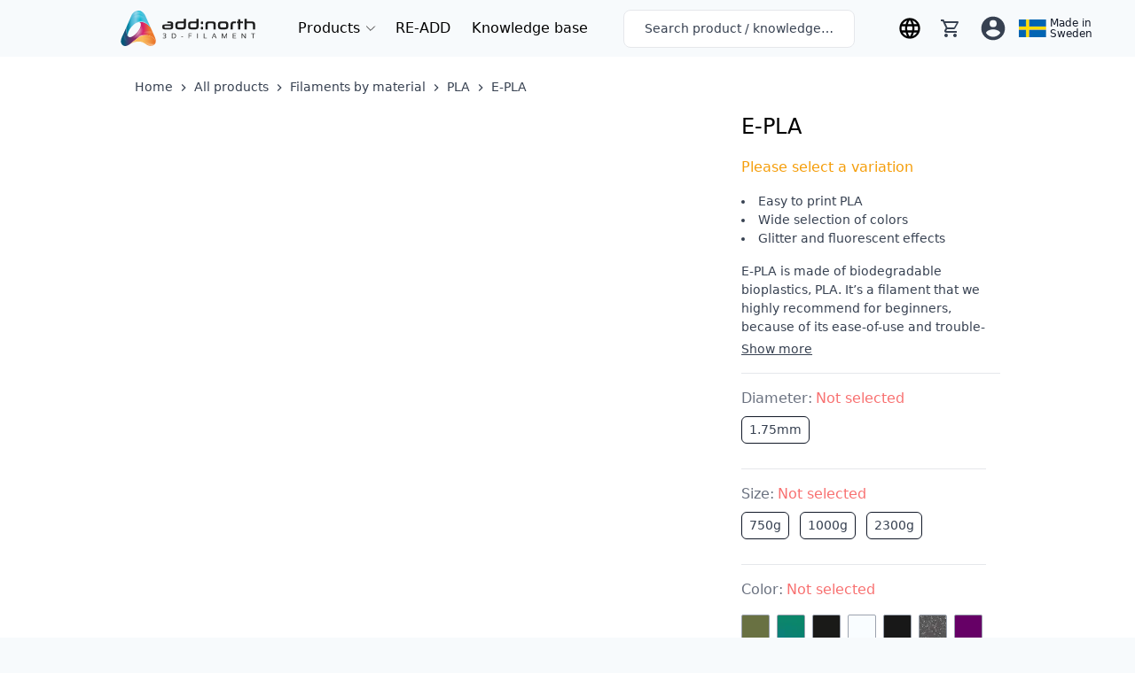

--- FILE ---
content_type: text/css; charset=utf-8
request_url: https://addnorth.dk/css/pages.ccc1d293.css
body_size: 1968
content:
h2.article,h3.article,h4.article,h5.article,h6.article{line-height:1.625;page-break-after:avoid}p.article,ul.article{padding-bottom:1rem}ul.article{page-break-inside:avoid}table.article p{padding-bottom:0}blockquote.article,li.article{padding-bottom:.5rem}blockquote.article{margin-top:2.5rem;margin-bottom:2.5rem;padding-top:.5rem}figure.article{margin-top:1.5rem;margin-bottom:3rem}figure.article>figcaption{font-size:.875rem;font-weight:500}.product-card.article{margin-top:1rem;margin-bottom:1rem}table.article{--tw-bg-opacity:1;background-color:rgba(229,231,235,var(--tw-bg-opacity));border-radius:.375rem;margin-top:.25rem;margin-bottom:1.5rem;page-break-inside:avoid}.dark table.article{--tw-bg-opacity:1;background-color:rgba(75,85,99,var(--tw-bg-opacity))}table.article tr:first-child>td,table.article tr:first-child>th{padding-top:.5rem}table.article tr:first-child>th{border-bottom-width:1px}table.article tr:last-child>td{padding-bottom:.5rem}table.article tr>td,table.article tr>th{padding:.25rem;padding-right:1rem}table.article tr>td:first-child,table.article tr>th:first-child{padding-left:1rem}ul.article p{display:inline}@page{size:A4 portrait}@media print{body :not(.print,#article,#article *){display:none}#article *{background-color:transparent;--tw-text-opacity:1;color:rgba(0,0,0,var(--tw-text-opacity))}#article .no-print{display:none}}.styled-form input[data-v-92f192f2]:not(.error),.styled-form select[data-v-92f192f2]:not(.error){border-width:1px;--tw-border-opacity:1;border-color:rgba(209,213,219,var(--tw-border-opacity))}.styled-form input.error[data-v-92f192f2],.styled-form select.error[data-v-92f192f2]{border-width:2px;--tw-border-opacity:1;border-color:rgba(248,113,113,var(--tw-border-opacity))}#card-element[data-v-4a6ed076]{border-width:1px;--tw-border-opacity:1;border-color:rgba(156,163,175,var(--tw-border-opacity));padding:.5rem;border-radius:.375rem;--tw-bg-opacity:1;background-color:rgba(255,255,255,var(--tw-bg-opacity))}#card-element.StripeElement--complete[data-v-4a6ed076]{--tw-border-opacity:1;border-color:rgba(52,211,153,var(--tw-border-opacity));--tw-bg-opacity:1;background-color:rgba(209,250,229,var(--tw-bg-opacity))}#card-element.StripeElement--invalid[data-v-4a6ed076]{--tw-border-opacity:1;border-color:rgba(248,113,113,var(--tw-border-opacity));--tw-bg-opacity:1;background-color:rgba(254,226,226,var(--tw-bg-opacity))}input:checked+svg[data-v-4a6ed076]{display:block}.description>div.break{position:relative;display:inline-block;overflow:hidden;overflow-wrap:break-word;line-height:21px;max-height:84px;text-overflow:ellipsis;display:-webkit-box;-webkit-line-clamp:5;-webkit-box-orient:vertical}.description>div:not(.break) p{margin-bottom:1rem}.slider[data-v-1e2a6083]{overflow:hidden;text-align:center}.slides[data-v-1e2a6083]{width:100%;display:flex}.slider.hasSlides>.slides[data-v-1e2a6083]{scroll-snap-type:x mandatory;scroll-behavior:smooth;-webkit-overflow-scrolling:touch;scrollbar-width:30px;overflow-x:scroll}.slides>li[data-v-1e2a6083]{flex-shrink:0;width:100%;display:flex;position:relative;justify-content:center;align-items:center;scroll-snap-align:start;padding-bottom:78.95%;transform-origin:center center;transform:scale(1);transition:transform .5s}img[data-v-1e2a6083]{-o-object-fit:contain;object-fit:contain;position:absolute;top:0;left:0;width:100%;height:100%}.slider.hasSlides>.slides[data-v-1e2a6083]::-webkit-scrollbar{width:30px;height:30px}.slider.hasSlides>.slides[data-v-1e2a6083]::-webkit-scrollbar-thumb{--tw-bg-opacity:1;background-color:rgba(0,0,0,var(--tw-bg-opacity));--tw-border-opacity:1;border-color:rgba(255,255,255,var(--tw-border-opacity));border-width:1px;border-style:solid;border-top-width:10px;border-bottom-width:10px}.dark .slider.hasSlides>.slides[data-v-1e2a6083]::-webkit-scrollbar-thumb{--tw-bg-opacity:1;background-color:rgba(255,255,255,var(--tw-bg-opacity));--tw-border-opacity:1;border-color:rgba(17,24,39,var(--tw-border-opacity))}.slider.hasSlides>.slides[data-v-1e2a6083]::-webkit-scrollbar-track{--tw-bg-opacity:1;background-color:rgba(209,213,219,var(--tw-bg-opacity));border-width:1px;--tw-border-opacity:1;border-color:rgba(255,255,255,var(--tw-border-opacity));border-style:solid;border-top-width:14px;border-bottom-width:14px}.dark .slider.hasSlides>.slides[data-v-1e2a6083]::-webkit-scrollbar-track{--tw-bg-opacity:1;background-color:rgba(156,163,175,var(--tw-bg-opacity));--tw-border-opacity:1;border-color:rgba(17,24,39,var(--tw-border-opacity))}[data-v-da4f60e0]{will-change:height;transform:translateZ(0);-webkit-backface-visibility:hidden;backface-visibility:hidden;perspective:1000px}.expand-enter-active,.expand-leave-active{transition:height 1s ease-in-out;overflow:hidden}.expand-enter,.expand-leave-to{height:0}.label{font-weight:100;font-size:.75rem;--tw-text-opacity:1;color:rgba(75,85,99,var(--tw-text-opacity))}.accordions>div[data-v-067dbac2]:not(:first-of-type){border-top-width:1px}.accordions table>tbody tr[data-v-067dbac2]:not(:last-of-type){border-bottom-width:1px}.accordions table>tbody td[data-v-067dbac2]{padding-top:.75rem;padding-bottom:.75rem}.accordions table>tbody tr>td[data-v-067dbac2]:first-child{margin-right:1rem;--tw-text-opacity:1;color:rgba(107,114,128,var(--tw-text-opacity))}.accordions table>tbody tr>td[data-v-067dbac2]:last-child{white-space:nowrap}.paginate-wrapper[data-v-0d98e4ba]{display:inline-flex;border-radius:.375rem}.paginate-wrapper>a[data-v-0d98e4ba]{display:block;text-decoration:none;border-top-width:1px;border-left-width:1px;border-bottom-width:1px;--tw-border-opacity:1;border-color:rgba(209,213,219,var(--tw-border-opacity));--tw-bg-opacity:1;background-color:rgba(243,244,246,var(--tw-bg-opacity));--tw-text-opacity:1;color:rgba(75,85,99,var(--tw-text-opacity));text-align:center;width:44px;padding:.5rem 0}.dark .paginate-wrapper>a[data-v-0d98e4ba]{--tw-bg-opacity:1;background-color:rgba(55,65,81,var(--tw-bg-opacity));--tw-text-opacity:1;color:rgba(243,244,246,var(--tw-text-opacity))}.paginate-wrapper>a[data-v-0d98e4ba]:hover{--tw-bg-opacity:1;background-color:rgba(229,231,235,var(--tw-bg-opacity))}.dark .paginate-wrapper>a[data-v-0d98e4ba]:hover{--tw-bg-opacity:1;background-color:rgba(75,85,99,var(--tw-bg-opacity))}.paginate-wrapper>a.selected[data-v-0d98e4ba]{--tw-bg-opacity:1;background-color:rgba(209,213,219,var(--tw-bg-opacity));font-weight:500}.dark .paginate-wrapper>a.selected[data-v-0d98e4ba]{--tw-bg-opacity:1;background-color:rgba(107,114,128,var(--tw-bg-opacity))}.paginate-wrapper>a[data-v-0d98e4ba]:first-child{border-top-left-radius:.375rem;border-bottom-left-radius:.375rem}.paginate-wrapper>a[data-v-0d98e4ba]:last-child{border-top-right-radius:.375rem;border-bottom-right-radius:.375rem;border-right-width:1px}.knowledge-container[data-v-4bcb399a]{padding:calc(2rem + 30px) 0 2rem 0}.knowledge-container.collapsed[data-v-4bcb399a]{padding:calc(1rem + 30px) 0 1rem 0}@media (min-width:1024px){.knowledge-container.collapsed[data-v-4bcb399a],.knowledge-container[data-v-4bcb399a]{padding:calc(4rem + 40px) 0 4rem 0}}body:not(.dark) .knowledge-container[data-v-4bcb399a]{background:#1f2937;background:linear-gradient(90deg,#1f2937,#4b5563)}.paginate-wrapper[data-v-6097a3c6]{display:inline-flex;border-radius:.375rem}.paginate-wrapper>a[data-v-6097a3c6]{display:block;text-decoration:none;border-top-width:1px;border-left-width:1px;border-bottom-width:1px;--tw-border-opacity:1;border-color:rgba(209,213,219,var(--tw-border-opacity));--tw-bg-opacity:1;background-color:rgba(243,244,246,var(--tw-bg-opacity));--tw-text-opacity:1;color:rgba(75,85,99,var(--tw-text-opacity));text-align:center;width:44px;padding:.5rem 0}.dark .paginate-wrapper>a[data-v-6097a3c6]{--tw-bg-opacity:1;background-color:rgba(55,65,81,var(--tw-bg-opacity));--tw-text-opacity:1;color:rgba(243,244,246,var(--tw-text-opacity))}.paginate-wrapper>a[data-v-6097a3c6]:hover{--tw-bg-opacity:1;background-color:rgba(229,231,235,var(--tw-bg-opacity))}.dark .paginate-wrapper>a[data-v-6097a3c6]:hover{--tw-bg-opacity:1;background-color:rgba(75,85,99,var(--tw-bg-opacity))}.paginate-wrapper>a.selected[data-v-6097a3c6]{--tw-bg-opacity:1;background-color:rgba(209,213,219,var(--tw-bg-opacity));font-weight:500}.dark .paginate-wrapper>a.selected[data-v-6097a3c6]{--tw-bg-opacity:1;background-color:rgba(107,114,128,var(--tw-bg-opacity))}.paginate-wrapper>a[data-v-6097a3c6]:first-child{border-top-left-radius:.375rem;border-bottom-left-radius:.375rem}.paginate-wrapper>a[data-v-6097a3c6]:last-child{border-top-right-radius:.375rem;border-bottom-right-radius:.375rem;border-right-width:1px}.readd-video-container[data-v-2f1ef51a]{height:100vw}@media (min-width:640px){.readd-video-container[data-v-2f1ef51a]{height:26vw}}.readd-video-container video source[data-v-2f1ef51a]{width:100%;height:auto}.readd-video-container video[poster][data-v-2f1ef51a]{width:100%;height:100%}table>:first-child>tr[data-v-2f1ef51a]:not(:first-child),table>:not(:first-child)>tr[data-v-2f1ef51a],table>tr[data-v-2f1ef51a]:not(:first-child){border-top-width:1px}table td[data-v-2f1ef51a],table th[data-v-2f1ef51a]{padding:.75rem}table td[data-v-2f1ef51a]:not(:first-child),table th[data-v-2f1ef51a]:not(:first-child){text-align:right}.partner-program tr{display:flex;flex-wrap:wrap}@media (min-width:1024px){.partner-program tr{flex-wrap:nowrap;display:table-row}}.partner-program tr>th{padding-top:1rem;padding-bottom:1rem;padding-right:1rem;padding-left:2.5rem;text-align:left;letter-spacing:.025em;font-weight:400;text-transform:uppercase;font-size:.875rem}.partner-program tr>td{padding:1rem;text-align:left}.partner-program tr>td:first-child{vertical-align:top}.partner-program tr>td:last-child{max-width:100%}@media screen and (min-width:1024px){.partner-program tr>td:last-child{max-width:30vw}}.partner-program tr>th:first-child{display:none}@media (min-width:1024px){.partner-program tr>th:first-child{display:table-cell}}.partner-program tr>th:last-child{width:100%}@media (min-width:1024px){.partner-program tr>th:last-child{width:auto}}.partner-program th,.partner-program tr:not(:last-child){border-bottom:1px solid #c9d2e2}.partner-program ul>:not([hidden])~:not([hidden]){--tw-space-y-reverse:0;margin-top:calc(1rem*(1 - var(--tw-space-y-reverse)));margin-bottom:calc(1rem*var(--tw-space-y-reverse))}.partner-program ul>li{position:relative;padding-left:1.75rem}.partner-program ul>li>p{font-weight:300;--tw-text-opacity:1;color:rgba(55,65,81,var(--tw-text-opacity))}.partner-program ul>li:before{content:"";width:24px;height:24px;position:absolute;left:0;--tw-text-opacity:1;color:rgba(16,185,129,var(--tw-text-opacity));background-image:url("data:image/svg+xml;charset=utf-8,%3Csvg xmlns='http://www.w3.org/2000/svg' fill='%2310B981' class='w-6 h-6' viewBox='0 0 24 24'%3E%3Cpath d='M12 2C6.48 2 2 6.48 2 12s4.48 10 10 10 10-4.48 10-10S17.52 2 12 2zm-2 15l-4-4 1.4-1.4 2.6 2.6 6.6-6.6L18 9l-8 8z'/%3E%3Cpath d='M0 0h24v24H0V0z' fill='none'/%3E%3C/svg%3E")}.partner-program ul>li.coming{--tw-text-opacity:1;color:rgba(156,163,175,var(--tw-text-opacity))}.partner-program ul>li.coming :before{background-image:url("data:image/svg+xml;charset=utf-8,%3Csvg xmlns='http://www.w3.org/2000/svg' fill='%239CA3AF' class='w-6 h-6' viewBox='0 0 24 24'%3E%3Cpath d='M12 2C6.48 2 2 6.48 2 12s4.48 10 10 10 10-4.48 10-10S17.52 2 12 2zm-2 15l-4-4 1.4-1.4 2.6 2.6 6.6-6.6L18 9l-8 8z'/%3E%3Cpath d='M0 0h24v24H0V0z' fill='none'/%3E%3C/svg%3E")}.end-product>:not([hidden])~:not([hidden]){--tw-space-y-reverse:0;margin-top:calc(0.5rem*(1 - var(--tw-space-y-reverse)));margin-bottom:calc(0.5rem*var(--tw-space-y-reverse))}.end-product{display:inline-block}.end-product>li:first-child{border-bottom-width:1px;padding-bottom:.5rem;text-align:left;letter-spacing:.025em;font-weight:400;text-transform:uppercase;font-size:.875rem}.end-product>li:not(:first-child){position:relative;padding-left:1.75rem}.end-product>li:not(:first-child):before{content:"";width:24px;height:24px;position:absolute;left:0;--tw-text-opacity:1;color:rgba(16,185,129,var(--tw-text-opacity));background-image:url("data:image/svg+xml;charset=utf-8,%3Csvg xmlns='http://www.w3.org/2000/svg' fill='%2310B981' class='w-6 h-6' viewBox='0 0 24 24'%3E%3Cpath d='M12 2C6.48 2 2 6.48 2 12s4.48 10 10 10 10-4.48 10-10S17.52 2 12 2zm-2 15l-4-4 1.4-1.4 2.6 2.6 6.6-6.6L18 9l-8 8z'/%3E%3Cpath d='M0 0h24v24H0V0z' fill='none'/%3E%3C/svg%3E")}.end-product>li{padding-left:.5rem;padding-right:.5rem}.oem{display:flex;justify-content:space-around}.oem>:not([hidden])~:not([hidden]){--tw-space-x-reverse:0;margin-right:calc(3rem*var(--tw-space-x-reverse));margin-left:calc(3rem*(1 - var(--tw-space-x-reverse)))}.oem>ul>:not([hidden])~:not([hidden]){--tw-space-y-reverse:0;margin-top:calc(0.5rem*(1 - var(--tw-space-y-reverse)));margin-bottom:calc(0.5rem*var(--tw-space-y-reverse))}.oem>ul{flex-grow:1}.oem>ul>li:first-child{border-bottom-width:1px;padding-bottom:.5rem;text-align:left;letter-spacing:.025em;font-weight:400;text-transform:uppercase;font-size:.875rem}.oem>ul>li:not(:first-child){position:relative;padding-left:1.75rem}.oem>ul>li:not(:first-child):before{content:"";width:24px;height:24px;position:absolute;left:0;--tw-text-opacity:1;color:rgba(16,185,129,var(--tw-text-opacity));background-image:url("data:image/svg+xml;charset=utf-8,%3Csvg xmlns='http://www.w3.org/2000/svg' fill='%2310B981' class='w-6 h-6' viewBox='0 0 24 24'%3E%3Cpath d='M12 2C6.48 2 2 6.48 2 12s4.48 10 10 10 10-4.48 10-10S17.52 2 12 2zm-2 15l-4-4 1.4-1.4 2.6 2.6 6.6-6.6L18 9l-8 8z'/%3E%3Cpath d='M0 0h24v24H0V0z' fill='none'/%3E%3C/svg%3E")}.oem>ul>li{padding-left:.5rem;padding-right:.5rem}.meter[data-v-301623c0]{height:8px;position:relative;width:100%}.meter>span[data-v-301623c0]{display:block;height:100%;width:100%;border-radius:.125rem;position:relative;overflow:hidden;--tw-bg-opacity:1;background-color:rgba(31,41,55,var(--tw-bg-opacity))}.meter>span>span[data-v-301623c0],.meter>span[data-v-301623c0]:after{content:"";position:absolute;top:0;right:0;bottom:0;left:0;--tw-bg-opacity:1;background-color:rgba(31,41,55,var(--tw-bg-opacity));z-index:1;background-size:20px 20px;overflow:hidden}.dark .meter>span>span[data-v-301623c0],.dark .meter>span[data-v-301623c0],.dark .meter>span[data-v-301623c0]:after{--tw-bg-opacity:1;background-color:rgba(255,255,255,var(--tw-bg-opacity))}.meter>span[data-v-301623c0]:after{display:none}.addclub-header[data-v-4c527d24]{height:100px}@media (min-width:640px){.addclub-header[data-v-4c527d24]{height:250px!important}}

--- FILE ---
content_type: image/svg+xml
request_url: https://addnorth.imgix.net/logos/an_logo_white.svg?ixlib=js-2.3.2&auto=format%2Ccompress&ch=DPR&q=45&w=114&fit=clip&s=ffcbf027d3284afedef57ee1376bd76d
body_size: 3816
content:
<?xml version="1.0" encoding="utf-8"?>
<svg xmlns="http://www.w3.org/2000/svg" xmlns:xlink="http://www.w3.org/1999/xlink" version="1.1" id="Layer_1" x="0px" y="0px" viewBox="0 0 152 40" style="enable-background:new 0 0 152 40;">
<style type="text/css">
	.st0{fill:#FFFFFF;}
	.st1{fill:#FFFDFD;}
	.st2{display:none;opacity:0.8;fill:url(#SVGID_3_);enable-background:new    ;}
	.st3{display:none;opacity:0.5;fill:url(#SVGID_4_);enable-background:new    ;}
	.st4{display:none;fill:url(#SVGID_5_);}
	.st5{filter:url(#Adobe_OpacityMaskFilter);}
	.st6{fill:url(#SVGID_6_);}
	.st7{fill:url(#SVGID_7_);}
	.st8{fill:url(#SVGID_8_);}
	.st9{display:none;mask:url(#SVGID_1_);fill:#FFFFFF;}
	.st10{filter:url(#Adobe_OpacityMaskFilter_1_);}
	.st11{fill:url(#SVGID_9_);}
	.st12{fill:url(#SVGID_10_);}
	.st13{fill:url(#SVGID_11_);}
	.st14{display:none;mask:url(#SVGID_2_);fill:#FFFFFF;}
</style>
<g>
	<g>
		<path class="st0" d="M50.3,21.2c-0.7,0-1.2-0.1-1.6-0.2s-0.8-0.3-1-0.5c-0.3-0.2-0.4-0.5-0.5-0.8c-0.1-0.3-0.2-0.6-0.2-1V18&#xD;&#xA;			c0-0.4,0-0.7,0.1-1c0.1-0.3,0.3-0.5,0.5-0.8c0.2-0.2,0.5-0.4,1-0.5c0.4-0.1,0.9-0.2,1.5-0.2h6.7v-0.2c0-0.6-0.1-1-0.3-1.2&#xD;&#xA;			c-0.2-0.2-0.6-0.3-1.2-0.3h-2.5v-1.8h2.5c0.7,0,1.3,0.1,1.8,0.2s0.9,0.3,1.3,0.6c0.3,0.3,0.6,0.6,0.7,1c0.2,0.4,0.2,0.9,0.2,1.5&#xD;&#xA;			v2.2c0,0.6-0.1,1.2-0.2,1.6c-0.1,0.4-0.3,0.8-0.7,1.1s-0.7,0.5-1.3,0.6s-1.2,0.2-2,0.2L50.3,21.2L50.3,21.2z M56.8,17.1h-6.4&#xD;&#xA;			c-0.3,0-0.5,0.1-0.7,0.2c-0.2,0.1-0.3,0.4-0.3,0.7v0.6c0,0.3,0.1,0.5,0.3,0.7c0.2,0.1,0.4,0.2,0.8,0.2h4.7c0.3,0,0.5,0,0.8-0.1&#xD;&#xA;			c0.2,0,0.4-0.1,0.5-0.2c0.1-0.1,0.2-0.3,0.3-0.5s0.1-0.5,0.1-0.8L56.8,17.1L56.8,17.1z"/>
		<path class="st0" d="M66.1,21.2c-0.8,0-1.6-0.1-2.1-0.2c-0.6-0.1-1-0.4-1.3-0.7c-0.3-0.3-0.6-0.7-0.7-1.2&#xD;&#xA;			c-0.1-0.5-0.2-1.1-0.2-1.8v-1.2c0-0.7,0.1-1.3,0.2-1.8s0.4-0.9,0.7-1.2c0.3-0.3,0.8-0.5,1.3-0.7c0.6-0.1,1.3-0.2,2.1-0.2h5V9.3&#xD;&#xA;			h2.5v8c0,0.7-0.1,1.3-0.2,1.8S73,20,72.7,20.3c-0.3,0.3-0.8,0.5-1.3,0.7s-1.3,0.2-2.1,0.2L66.1,21.2L66.1,21.2z M64.2,17.2&#xD;&#xA;			c0,0.4,0,0.7,0.1,1c0.1,0.2,0.2,0.4,0.3,0.6c0.2,0.1,0.4,0.2,0.7,0.3c0.3,0,0.7,0.1,1.1,0.1h2.8c0.4,0,0.7,0,1-0.1&#xD;&#xA;			s0.4-0.1,0.6-0.3c0.1-0.1,0.2-0.3,0.3-0.6c0.1-0.2,0.1-0.5,0.1-0.9v-2.9h-4.7c-0.4,0-0.8,0-1.1,0.1c-0.3,0-0.5,0.1-0.7,0.3&#xD;&#xA;			c-0.2,0.1-0.3,0.3-0.3,0.6c-0.1,0.2-0.1,0.6-0.1,1L64.2,17.2L64.2,17.2z"/>
		<path class="st0" d="M80.5,21.2c-0.8,0-1.6-0.1-2.1-0.2s-1-0.4-1.3-0.7c-0.3-0.3-0.6-0.7-0.7-1.2c-0.1-0.5-0.2-1.1-0.2-1.8v-1.2&#xD;&#xA;			c0-0.7,0.1-1.3,0.2-1.8s0.4-0.9,0.7-1.2s0.8-0.5,1.3-0.7c0.6-0.1,1.3-0.2,2.1-0.2h5V9.3H88v8c0,0.7-0.1,1.3-0.2,1.8&#xD;&#xA;			s-0.4,0.9-0.7,1.2c-0.3,0.3-0.8,0.5-1.3,0.7s-1.3,0.2-2.1,0.2L80.5,21.2L80.5,21.2z M78.6,17.2c0,0.4,0,0.7,0.1,1&#xD;&#xA;			c0.1,0.2,0.2,0.4,0.3,0.6c0.2,0.1,0.4,0.2,0.7,0.3c0.3,0,0.7,0.1,1.1,0.1h2.8c0.4,0,0.7,0,1-0.1s0.4-0.1,0.6-0.3&#xD;&#xA;			c0.1-0.1,0.2-0.3,0.3-0.6c0.1-0.2,0.1-0.5,0.1-0.9v-2.9h-4.7c-0.4,0-0.8,0-1.1,0.1c-0.3,0-0.5,0.1-0.7,0.3&#xD;&#xA;			c-0.2,0.1-0.3,0.3-0.3,0.6c-0.1,0.2-0.1,0.6-0.1,1C78.6,16.2,78.6,17.2,78.6,17.2z"/>
		<path class="st0" d="M91.5,15.2c-0.3,0-0.5-0.1-0.7-0.2c-0.1-0.1-0.2-0.3-0.2-0.6v-1.4c0-0.3,0.1-0.5,0.2-0.6&#xD;&#xA;			c0.1-0.1,0.3-0.2,0.7-0.2h0.8c0.3,0,0.6,0.1,0.7,0.2s0.2,0.3,0.2,0.6v1.4c0,0.3-0.1,0.5-0.2,0.6c-0.1,0.1-0.3,0.2-0.7,0.2H91.5z&#xD;&#xA;			 M91.5,21.2c-0.3,0-0.5-0.1-0.7-0.2c-0.1-0.1-0.2-0.3-0.2-0.6v-1.4c0-0.3,0.1-0.4,0.2-0.6c0.1-0.1,0.3-0.2,0.7-0.2h0.8&#xD;&#xA;			c0.3,0,0.6,0.1,0.7,0.2s0.2,0.3,0.2,0.6v1.4c0,0.3-0.1,0.5-0.2,0.6c-0.1,0.1-0.3,0.2-0.7,0.2L91.5,21.2L91.5,21.2z"/>
		<path class="st0" d="M105,21.2v-5c0-0.4,0-0.7-0.1-0.9s-0.2-0.4-0.3-0.6c-0.2-0.1-0.4-0.2-0.6-0.3c-0.3-0.1-0.6-0.1-1-0.1h-2.7&#xD;&#xA;			c-0.4,0-0.7,0-1,0.1c-0.3,0.1-0.5,0.1-0.6,0.3c-0.2,0.1-0.3,0.3-0.3,0.6c-0.1,0.2-0.1,0.6-0.1,0.9v5h-2.5v-5.1&#xD;&#xA;			c0-0.7,0.1-1.3,0.2-1.8s0.4-0.9,0.7-1.2s0.8-0.5,1.3-0.7s1.3-0.2,2.1-0.2h3c0.8,0,1.6,0.1,2.1,0.2s1,0.4,1.3,0.7&#xD;&#xA;			c0.3,0.3,0.6,0.7,0.7,1.2s0.2,1.1,0.2,1.8v5.1C107.5,21.2,105,21.2,105,21.2z"/>
		<path class="st0" d="M114.3,21.2c-0.8,0-1.5-0.1-2.1-0.2s-1-0.4-1.3-0.7c-0.3-0.3-0.6-0.7-0.7-1.2c-0.1-0.5-0.2-1.1-0.2-1.8v-1.2&#xD;&#xA;			c0-0.7,0.1-1.3,0.2-1.8s0.4-0.9,0.7-1.2s0.8-0.5,1.3-0.7s1.3-0.2,2.1-0.2h3c0.8,0,1.6,0.1,2.1,0.2s1,0.4,1.3,0.7&#xD;&#xA;			c0.3,0.3,0.6,0.7,0.7,1.2c0.1,0.5,0.2,1.1,0.2,1.8v1.2c0,0.7-0.1,1.3-0.2,1.8s-0.4,0.9-0.7,1.2c-0.3,0.3-0.8,0.5-1.3,0.7&#xD;&#xA;			s-1.3,0.2-2.1,0.2L114.3,21.2L114.3,21.2z M119.2,16.2c0-0.4,0-0.7-0.1-0.9c-0.1-0.2-0.2-0.4-0.3-0.6c-0.2-0.1-0.4-0.2-0.7-0.3&#xD;&#xA;			s-0.7-0.1-1.1-0.1h-2.4c-0.4,0-0.8,0-1.1,0.1c-0.3,0.1-0.5,0.1-0.7,0.3c-0.2,0.1-0.3,0.3-0.3,0.6c-0.1,0.2-0.1,0.6-0.1,0.9v1.1&#xD;&#xA;			c0,0.4,0,0.7,0.1,0.9c0.1,0.2,0.2,0.4,0.3,0.6s0.4,0.2,0.7,0.3c0.3,0.1,0.7,0.1,1.1,0.1h2.4c0.4,0,0.8,0,1.1-0.1&#xD;&#xA;			c0.3-0.1,0.5-0.1,0.7-0.3c0.2-0.1,0.3-0.3,0.3-0.6c0.1-0.2,0.1-0.5,0.1-0.9V16.2z"/>
		<path class="st0" d="M124.3,21.2V16c0-0.7,0.1-1.3,0.2-1.7c0.2-0.5,0.4-0.9,0.7-1.2c0.3-0.3,0.8-0.5,1.3-0.7s1.2-0.2,2-0.2h1.6v2&#xD;&#xA;			h-1.6c-0.4,0-0.6,0-0.9,0.1c-0.2,0.1-0.4,0.1-0.6,0.3s-0.2,0.3-0.3,0.6c-0.1,0.2-0.1,0.5-0.1,0.9v5.2L124.3,21.2L124.3,21.2z"/>
		<path class="st0" d="M132.8,21.2v-7h-1.3v-2h1.3V9.6h2.5v2.6h2.9v2h-2.9v7L132.8,21.2L132.8,21.2z"/>
		<path class="st0" d="M149.5,21.2v-5c0-0.4,0-0.7-0.1-0.9c-0.1-0.2-0.2-0.4-0.3-0.6c-0.1-0.1-0.4-0.2-0.6-0.3&#xD;&#xA;			c-0.3-0.1-0.6-0.1-0.9-0.1h-5v6.9h-2.5V9.3h2.5v2.9h5c0.9,0,1.6,0.1,2.1,0.2s1,0.4,1.4,0.7c0.3,0.3,0.6,0.7,0.7,1.2&#xD;&#xA;			s0.2,1.1,0.2,1.8v5.1L149.5,21.2L149.5,21.2z"/>
	</g>
	<g>
		<path class="st0" d="M47.7,25.9c0.5-0.2,1-0.2,1.5-0.2c1.3,0,2,0.5,2,1.5c0,0.6-0.2,1-0.7,1.3c0.5,0.2,0.7,0.6,0.7,1.3&#xD;&#xA;			c0,1.1-0.7,1.6-2,1.6c-0.5,0-1-0.1-1.5-0.2v-0.6c0.5,0.2,1,0.3,1.5,0.3c0.8,0,1.3-0.3,1.3-1c0-0.6-0.3-1-1-1h-1.3v-0.6h1.3&#xD;&#xA;			c0.7,0,1-0.3,1-1c0-0.6-0.4-0.9-1.3-0.9c-0.5,0-1,0.1-1.5,0.3L47.7,25.9L47.7,25.9z"/>
		<path class="st0" d="M57.7,31.4v-5.6h2c1.8,0,2.7,0.9,2.7,2.6c0,2-0.9,3-2.7,3L57.7,31.4L57.7,31.4z M59.7,30.8c1.3,0,2-0.8,2-2.4&#xD;&#xA;			c0-1.4-0.7-2.1-2-2.1h-1.3v4.4C58.4,30.8,59.7,30.8,59.7,30.8z"/>
		<path class="st0" d="M70.4,29v0.6h-1.9V29H70.4z"/>
		<path class="st0" d="M80.3,25.7v0.6h-2.9v1.9h2.8v0.6h-2.8v2.5h-0.7v-5.6L80.3,25.7L80.3,25.7z"/>
		<path class="st0" d="M87.2,25.7v5.6h-0.7v-5.6H87.2z"/>
		<path class="st0" d="M94.5,25.7v5h2.9v0.6h-3.6v-5.6L94.5,25.7L94.5,25.7z"/>
		<path class="st0" d="M103.7,31.4h-0.7l2.3-5.6h0.8l2.4,5.6h-0.8l-0.7-1.8h-1.8l0.2-0.6h1.4l-1-2.5L103.7,31.4z"/>
		<path class="st0" d="M114.4,31.4v-5.6h0.9l2,4.7l2-4.7h0.9v5.6h-0.6v-4.6l-2,4.6h-0.6l-2-4.6v4.6H114.4z"/>
		<path class="st0" d="M130.4,25.7v0.6h-2.9v1.9h2.8v0.6h-2.8v2h3v0.6h-3.7v-5.6L130.4,25.7L130.4,25.7z"/>
		<path class="st0" d="M136.7,31.4v-5.6h0.7l3.4,4.5v-4.5h0.7v5.6h-0.7l-3.4-4.5v4.5H136.7z"/>
		<path class="st0" d="M151.8,25.7v0.6H150v5h-0.7v-5h-1.7v-0.6H151.8z"/>
	</g>
</g>
<path class="st1" d="M38.1,29c-1.3-2.9-2.9-6.5-4.5-10.1C33.3,18.3,27.8,6,27.8,6s-2.6-6.1-8.1-6c-6,0.1-8.1,6-8.1,6&#xD;&#xA;	S9,12.5,6.4,18.3v0c-1.3,2.9-4,8.9-4.6,10c-1.6,3.2-2.1,5.6-1.8,7.3c0.4,1.9,1.5,3.6,3.2,4.1c1.9,0.6,3.8,0.1,5.9-1.2&#xD;&#xA;	c0,0,0.1,0,0.1,0c0.1-0.1,0.3-0.2,0.4-0.3c3.2-2,8.1-4,12.7-3c4.9,1,7.5,4.9,11.2,4.9c2.5,0,4.8-1.5,5.6-3.5&#xD;&#xA;	C40.5,33.7,38.2,29.1,38.1,29z M24.2,12.8c-0.3,0-0.6-0.1-1-0.1C23.6,12.7,23.9,12.7,24.2,12.8z M23.1,12.7c-0.3,0-0.6,0-1,0&#xD;&#xA;	C22.5,12.7,22.8,12.7,23.1,12.7z M6.4,18.3c0,0,0,0,0,0.1C6.4,18.3,6.4,18.3,6.4,18.3z M6.2,21.4c0,0.3,0,0.6,0,0.9&#xD;&#xA;	C6.2,21.9,6.2,21.6,6.2,21.4z M6.4,18.4c0,0.1,0,0.2,0,0.3C6.4,18.5,6.4,18.4,6.4,18.4z M6.4,18.7c0,0.1,0,0.3,0,0.4&#xD;&#xA;	C6.4,19,6.4,18.8,6.4,18.7z M6.3,19.2c0,0.2,0,0.4-0.1,0.6C6.3,19.5,6.3,19.3,6.3,19.2z M6.3,19.8c0,0.2,0,0.4,0,0.7&#xD;&#xA;	C6.3,20.2,6.3,20,6.3,19.8z M6.2,20.5c0,0.3,0,0.5,0,0.8C6.2,21,6.2,20.8,6.2,20.5z M6.6,26c-0.1-0.3-0.1-0.6-0.2-0.9&#xD;&#xA;	C6.5,25.4,6.5,25.7,6.6,26z M6.4,25.1c-0.2-1-0.2-1.9-0.2-2.9C6.2,23.2,6.3,24.2,6.4,25.1z M7.7,28.6C7.8,28.8,8,29,8.1,29.1&#xD;&#xA;	C8,28.9,7.8,28.8,7.7,28.6z M6.6,26.1c0.1,0.3,0.2,0.6,0.2,0.8C6.8,26.7,6.7,26.4,6.6,26.1z M6.9,27c0.1,0.3,0.2,0.5,0.3,0.7&#xD;&#xA;	C7.1,27.5,7,27.3,6.9,27z M7.2,27.8c0.1,0.2,0.2,0.5,0.4,0.6C7.5,28.3,7.3,28.1,7.2,27.8z M8.2,29.2c0.2,0.2,0.4,0.3,0.6,0.4&#xD;&#xA;	C8.6,29.5,8.4,29.3,8.2,29.2z M8.8,29.6c-0.4-0.3-1.6-1.4-0.5-4.9c0.7-2.2,1.9-4.2,4.4-7.1c2.7-3.1,5.6-4.4,8.2-4.8&#xD;&#xA;	c-0.4,0.1-0.8,0.1-1.2,0.3c0.9-0.1,2.2-0.1,2.8,1.3c0.9,2.2-0.8,6-2.2,8c-2.6,3.8-7.5,8.3-10.7,7.5C9.2,29.8,9,29.7,8.8,29.6z&#xD;&#xA;	 M22,12.7c-0.4,0-0.7,0.1-1.1,0.1C21.3,12.8,21.6,12.7,22,12.7z M16.3,33c-0.3,0.3-0.6,0.5-0.9,0.8C15.6,33.5,15.9,33.2,16.3,33&#xD;&#xA;	c0.6-0.5,2.4-1.9,4-3C18.6,31.1,16.9,32.5,16.3,33z M10.4,37.7C10.4,37.7,10.4,37.7,10.4,37.7C10.4,37.7,10.4,37.7,10.4,37.7z&#xD;&#xA;	 M11.1,37.1C11.1,37.1,11.1,37.1,11.1,37.1C11.1,37.1,11.1,37.1,11.1,37.1z M15.2,33.8C15.2,33.8,15.2,33.8,15.2,33.8&#xD;&#xA;	C15.2,33.8,15.2,33.8,15.2,33.8z M31.4,28c2.2,0.5,4.1,1.6,5.5,2.8C35.4,29.6,33.5,28.6,31.4,28z"/>
<linearGradient id="SVGID_3_" gradientUnits="userSpaceOnUse" x1="25.725" y1="15.8264" x2="25.725" y2="28.7515" gradientTransform="matrix(1 0 0 -1 0 39.8898)">
	<stop offset="0" style="stop-color:#FFFFFF"/>
	<stop offset="1" style="stop-color:#3C3C3B"/>
</linearGradient>
<path class="st2" d="M13.4,29H22c0.1,0,0.1-0.1,0.2-0.1C26.4,27,30.8,27.4,34,29h4c0,0,0,0,0,0c-1.3-2.9-2.9-6.5-4.5-10.1&#xD;&#xA;	c-0.3-0.3-4.7-5.5-9.4-6.1c-1.3-0.2-2.9-0.2-4.6,0.3c0.9-0.1,2.2-0.1,2.8,1.3c0.9,2.2-0.8,6-2.2,8C18.5,24.8,15.9,27.6,13.4,29z"/>
<linearGradient id="SVGID_4_" gradientUnits="userSpaceOnUse" x1="13.0351" y1="26.4407" x2="4.6915" y2="10.7855" gradientTransform="matrix(1 0 0 -1 0 39.8898)">
	<stop offset="0" style="stop-color:#FFFFFF"/>
	<stop offset="1" style="stop-color:#3C3C3B"/>
</linearGradient>
<path class="st3" d="M18.3,0.2c-4.9,1-6.6,5.8-6.6,5.8S9,12.5,6.4,18.3h0c0,0-1.3,9.3,2.3,11.3c-0.4-0.3-1.7-1.4-0.5-4.9&#xD;&#xA;	c0.7-2.2,1.9-4.2,4.4-7.1c1.9-2.1,3.8-3.4,5.7-4.1L18.3,0.2L18.3,0.2z"/>
<linearGradient id="SVGID_5_" gradientUnits="userSpaceOnUse" x1="24.467" y1="1.984" x2="24.467" y2="16.9897" gradientTransform="matrix(1 0 0 -1 0 39.8898)">
	<stop offset="0" style="stop-color:#FFFFFF"/>
	<stop offset="1" style="stop-color:#3C3C3B"/>
</linearGradient>
<path class="st4" d="M39.2,36.4c-0.8,2-3.1,3.5-5.6,3.5c-3.7,0-6.3-3.9-11.2-4.9c-4.6-0.9-9.6,1.1-12.7,3c1.9-1.3,3.9-3,6.6-5.2&#xD;&#xA;	c0.9-0.7,4.1-3.2,6-4.1c5.5-2.6,11.5-0.9,14.6,2c0.9,0.9,1.6,1.9,2,2.9c0.2,0.4,0.3,0.8,0.3,1.2c0,0.1,0,0.3,0,0.4&#xD;&#xA;	C39.3,35.7,39.3,36.1,39.2,36.4z"/>
<defs>
	<filter id="Adobe_OpacityMaskFilter" filterUnits="userSpaceOnUse" x="6.2" y="0" width="27.3" height="29.6">
		<feColorMatrix type="matrix" values="1 0 0 0 0  0 1 0 0 0  0 0 1 0 0  0 0 0 1 0"/>
	</filter>
</defs>
<mask maskUnits="userSpaceOnUse" x="6.2" y="0" width="27.3" height="29.6" id="SVGID_1_">
	<g class="st5">
		
			<radialGradient id="SVGID_6_" cx="-12.141" cy="-48.6488" r="21.0006" gradientTransform="matrix(0.7615 0 0 -0.722 28.3067 -43.8002)" gradientUnits="userSpaceOnUse">
			<stop offset="0" style="stop-color:#FFFFFF"/>
			<stop offset="1" style="stop-color:#1D1D1B"/>
		</radialGradient>
		<path class="st6" d="M33.6,20c-0.3-0.3-4.7-5.5-9.4-6.1c-3-0.4-7.5,0.2-11.5,4.8c-2.6,2.9-3.7,4.9-4.4,7.1&#xD;&#xA;			c-1.1,3.5,0.1,4.6,0.5,4.9c-3.6-2-2.3-11.3-2.3-11.3h0C9,13.6,11.7,7.1,11.7,7.1s2-5.9,8.1-6c5.4-0.1,8,6,8,6S33.3,19.4,33.6,20z"/>
		
			<radialGradient id="SVGID_7_" cx="-9.8287" cy="-55.4171" r="18.7877" gradientTransform="matrix(0.7615 0 0 -0.722 28.3067 -43.8002)" gradientUnits="userSpaceOnUse">
			<stop offset="0" style="stop-color:#FFFFFF"/>
			<stop offset="1" style="stop-color:#1D1D1B"/>
		</radialGradient>
		<path class="st7" d="M37.1,29c-0.3-0.4-5.9-6.9-11.8-7.7c-3.8-0.5-9.5,0.3-14.5,6.1c-3.2,3.7-4.7,6.2-5.6,9&#xD;&#xA;			c-1.4,4.4,0.2,5.8,0.7,6.1c-4.6-2.5-3-14.2-3-14.3h0C6.1,21,9.6,12.8,9.6,12.8s2.6-7.4,10.2-7.6c6.8-0.2,10.1,7.6,10.1,7.6&#xD;&#xA;			S36.8,28.4,37.1,29z"/>
		
			<radialGradient id="SVGID_8_" cx="-6.8177" cy="-82.3649" r="10.8025" gradientTransform="matrix(0.7615 0 0 -0.722 28.3067 -43.8002)" gradientUnits="userSpaceOnUse">
			<stop offset="0" style="stop-color:#FFFFFF"/>
			<stop offset="1" style="stop-color:#1D1D1B"/>
		</radialGradient>
		<path class="st8" d="M33.6,18.9c0,0-0.3-0.3-0.8-0.7c-0.5-0.4-1.2-1-2.1-1.7c-0.5-0.3-1-0.7-1.5-1c-0.5-0.4-1.1-0.7-1.7-1&#xD;&#xA;			c-0.6-0.3-1.3-0.6-1.9-0.8L25,13.6l-0.5-0.1l-0.3-0.1c0,0-0.2,0-0.2,0l-0.6,0c-0.4-0.1-0.7,0-1.1,0l-0.5,0l-0.5,0.1&#xD;&#xA;			c-0.7,0.1-1.4,0.2-2.1,0.4c-0.3,0.1-0.6,0.2-1,0.3c-0.3,0.1-0.6,0.2-0.9,0.4c-0.3,0.1-0.6,0.3-0.8,0.4c-0.3,0.1-0.5,0.3-0.8,0.4&#xD;&#xA;			c-0.5,0.3-0.9,0.6-1.3,0.8c-0.4,0.3-0.7,0.5-0.9,0.7c-0.5,0.4-0.8,0.6-0.8,0.6s0.2-0.3,0.6-0.8c0.2-0.3,0.4-0.6,0.8-0.9&#xD;&#xA;			c0.3-0.3,0.7-0.7,1.2-1.1c0.4-0.4,1-0.7,1.5-1.1c0.3-0.2,0.6-0.3,0.9-0.5c0.3-0.1,0.7-0.3,1-0.4c0.7-0.2,1.5-0.5,2.3-0.6l0.6-0.1&#xD;&#xA;			l0.6,0c0.4,0,0.9,0,1.2,0l0.6,0.1c0.1,0,0.1,0,0.3,0l0.3,0.1c0.2,0,0.4,0.1,0.6,0.1l0.6,0.2c0.8,0.2,1.5,0.6,2.1,1&#xD;&#xA;			c1.3,0.8,2.3,1.6,3.1,2.4c0.8,0.8,1.4,1.5,1.8,2.1C33.4,18.6,33.6,18.9,33.6,18.9z"/>
	</g>
</mask>
<path class="st9" d="M33.6,18.9c-0.3-0.3-4.7-5.5-9.4-6.1c-3-0.4-7.5,0.2-11.5,4.8c-2.6,2.9-3.7,4.9-4.4,7.1&#xD;&#xA;	c-1.1,3.5,0.1,4.6,0.5,4.9c-3.6-2-2.3-11.3-2.3-11.3h0C9,12.5,11.7,6,11.7,6s2-5.9,8.1-6c5.4-0.1,8,6,8,6S33.3,18.3,33.6,18.9z"/>
<defs>
	<filter id="Adobe_OpacityMaskFilter_1_" filterUnits="userSpaceOnUse" x="9.7" y="27.6" width="29.6" height="12.4">
		<feColorMatrix type="matrix" values="1 0 0 0 0  0 1 0 0 0  0 0 1 0 0  0 0 0 1 0"/>
	</filter>
</defs>
<mask maskUnits="userSpaceOnUse" x="9.7" y="27.6" width="29.6" height="12.4" id="SVGID_2_">
	<g class="st10">
		
			<linearGradient id="SVGID_9_" gradientUnits="userSpaceOnUse" x1="23.6256" y1="-4.0268" x2="24.9079" y2="5.2415" gradientTransform="matrix(1 0 0 -1 0 39.8898)">
			<stop offset="0" style="stop-color:#FFFFFF"/>
			<stop offset="1" style="stop-color:#1D1D1B"/>
		</linearGradient>
		<path class="st11" d="M39.1,36c-0.8,2-3.1,3.4-5.5,3.4c-3.6,0-6.2-3.8-11-4.7c-4.6-0.9-9.4,1-12.5,3c1.9-1.2,3.9-2.9,6.5-5&#xD;&#xA;			c0.8-0.7,4.1-3.1,5.9-4c5.4-2.5,11.3-0.9,14.3,1.9c0.9,0.8,1.6,1.8,2,2.8c0.2,0.4,0.3,0.8,0.3,1.2c0,0.1,0,0.3,0,0.4&#xD;&#xA;			C39.2,35.3,39.2,35.7,39.1,36z"/>
		
			<radialGradient id="SVGID_10_" cx="6.2487" cy="-90.3112" r="16.6473" gradientTransform="matrix(0.7615 0 0 -0.722 28.3067 -43.8002)" gradientUnits="userSpaceOnUse">
			<stop offset="0" style="stop-color:#FFFFFF"/>
			<stop offset="1" style="stop-color:#1D1D1B"/>
		</radialGradient>
		<path class="st12" d="M20.5,32.8c2.2,0.4,4.4,0.4,6.6,0.5c3.8,0.3,6.7,2.7,9.9,4.3c0.4,0.2,0.4,0.6,0.2,0.9&#xD;&#xA;			c1.6-0.6,2.8-1.3,2.8-1.3s-5.9-9.3-22.6-5.4C18.5,32.2,19.5,32.6,20.5,32.8z"/>
		
			<radialGradient id="SVGID_11_" cx="9.3195" cy="-116.1336" r="7.1334" gradientTransform="matrix(0.7615 0 0 -0.722 28.3067 -43.8002)" gradientUnits="userSpaceOnUse">
			<stop offset="0" style="stop-color:#FFFFFF"/>
			<stop offset="1" style="stop-color:#1D1D1B"/>
		</radialGradient>
		<path class="st13" d="M39.2,36c0,0-0.1,0.3-0.3,0.7c-0.1,0.2-0.3,0.5-0.5,0.8c-0.3,0.3-0.5,0.6-0.9,0.9c-0.3,0.3-0.8,0.5-1.3,0.8&#xD;&#xA;			c-0.3,0.1-0.5,0.2-0.8,0.3c-0.3,0.1-0.6,0.1-0.8,0.2c-0.3,0-0.6,0-0.9,0.1c-0.3,0-0.6,0-0.9-0.1c-0.7-0.1-1.3-0.3-1.8-0.5&#xD;&#xA;			c-1.1-0.5-2.1-1.2-3.1-1.8c-0.9-0.6-1.8-1.2-2.6-1.6c-0.4-0.2-0.8-0.4-1.1-0.5c-0.3-0.1-0.6-0.3-0.9-0.3c-0.5-0.2-0.8-0.3-0.8-0.3&#xD;&#xA;			s0.3,0,0.8,0.2c0.5,0.1,1.3,0.3,2.1,0.7c0.9,0.4,1.8,0.9,2.8,1.5c1,0.6,2,1.3,3,1.7c0.5,0.2,1.1,0.4,1.6,0.5&#xD;&#xA;			c0.3,0,0.6,0.1,0.9,0.1c0.3,0,0.6,0,0.8-0.1c0.3-0.1,0.5-0.1,0.8-0.2c0.3-0.1,0.5-0.2,0.7-0.3c0.5-0.2,0.9-0.4,1.3-0.7&#xD;&#xA;			c0.4-0.2,0.7-0.5,0.9-0.8c0.2-0.3,0.4-0.5,0.6-0.7C39.1,36.3,39.2,36,39.2,36z"/>
	</g>
</mask>
<path class="st14" d="M39.2,36.4c-0.8,2-3.1,3.5-5.6,3.5c-3.7,0-6.3-3.9-11.2-4.9c-4.6-0.9-9.6,1.1-12.7,3c1.9-1.3,3.9-3,6.6-5.2&#xD;&#xA;	c0.9-0.7,4.1-3.2,6-4.1c5.5-2.6,11.5-0.9,14.6,2c0.9,0.9,1.6,1.9,2,2.9c0.2,0.4,0.3,0.8,0.3,1.2c0,0.1,0,0.3,0,0.4&#xD;&#xA;	C39.3,35.7,39.3,36.1,39.2,36.4z"/>
<image style="display:none;overflow:visible;enable-background:new    ;" width="40" height="28" transform="matrix(1 0 0 1 0 12)" xlink:href="6ADD2F3B.png">
</image>
</svg>

--- FILE ---
content_type: image/svg+xml
request_url: https://addnorth.imgix.net/shippingLogos/UPS.svg?ixlib=js-2.3.2&auto=format%2Ccompress&ch=DPR&q=45&h=30&fit=clip&s=f01b5f318c2ed56c6a8737cc6f3c8759
body_size: 722
content:
<?xml version="1.0" encoding="utf-8"?>
<svg xmlns="http://www.w3.org/2000/svg" xmlns:cc="http://creativecommons.org/ns#" xmlns:dc="http://purl.org/dc/elements/1.1/" xmlns:rdf="http://www.w3.org/1999/02/22-rdf-syntax-ns#" height="61.979" viewBox="0 0 52.242191 61.978519" width="52.242" version="1.1">
  <g transform="matrix(1.25 0 0 -1.25 -47.372 728.76)">
    <g transform="translate(.36060 .36060)">
      <path d="m38.962 567.66 0.17739-20.134 4.5235-5.5879 13.571-7.1844 16.675 8.1601 3.4592 8.2488-0.35478 26.698-12.595 0.35478-13.127-2.1287-11.974-6.9183z" fill-rule="evenodd" fill="#301506"/>
      <path d="m25.619 0c-9.881 0-18.5 1.913-25.619 5.6855v30.16c0 6.3462 2.3845 11.653 6.8945 15.35 4.1875 3.435 17.138 9.0957 18.725 9.7832 1.505-0.655 14.609-6.4032 18.73-9.7832 4.5075-3.695 6.8926-9.0034 6.8926-15.35v-30.16c-7.12-3.773-15.739-5.686-25.624-5.686zm14.631 5.8398c2.9466 0.038525 5.8399 0.22055 8.6367 0.48047v29.525c0 5.6738-2.0588 10.257-6.0312 13.529-3.5488 2.9225-14.25 7.717-17.236 9.0332-3.026-1.334-13.754-6.189-17.239-9.032-3.9489-3.216-6.0275-7.908-6.0275-13.529v-17.252c11.348-10.407 25.128-12.921 37.896-12.754zm-13.963 13.748c-2.4312 0-4.3928 0.54344-6.0078 1.5859v29.049h4.459v-9.3848c0.445 0.13125 1.0909 0.25391 2.0059 0.25391 4.9462 0 7.7891-4.4588 7.7891-10.969 0-6.4975-2.9273-10.535-8.2461-10.535zm15.236 0c-2.9325 0.085-5.9992 2.2093-5.9805 5.8105 0.0075 2.3712 0.66484 4.1445 4.3398 6.3008 1.9612 1.1512 2.7514 1.9098 2.7852 3.3086 0.0375 1.555-1.0369 2.4926-2.6719 2.4863-1.4225-0.01125-3.123-0.8007-4.2617-1.8145v4.1035c1.3962 0.8325 3.1384 1.3828 4.8984 1.3828 4.405 0 6.372-3.1116 6.457-5.9629 0.08375-2.5988-0.63438-4.5652-4.3594-6.7539-1.6625-0.975-2.9754-1.6158-2.9316-3.2383 0.04375-1.5838 1.3586-2.1402 2.6211-2.1289 1.5575 0.01375 3.0641 0.87633 3.9941 1.8301v-3.875c-0.78375-0.60375-2.4431-1.5242-4.8906-1.4492zm-36.893 0.45117v14.012c0 4.7238 2.2345 7.1152 6.6445 7.1152 2.7288 0 5.0143-0.63156 6.7168-1.7891v-19.338h-4.4492v16.801c-0.485 0.3325-1.2044 0.54492-2.1094 0.54492-2.0425 0-2.3477-1.873-2.3477-3.1367v-14.209h-4.4551zm21.687 3.1387c2.5862 0 3.6582 2.0648 3.6582 7.0586 0.000001 4.8725-1.226 7.2266-3.791 7.2266-0.60375 0-1.1285-0.14953-1.4473-0.26953v-13.693c0.36125-0.18 0.97508-0.32227 1.5801-0.32227z" transform="matrix(.8 0 0 -.8 37.897 582.21)" fill="#fab80a"/>
    </g>
  </g>
</svg>

--- FILE ---
content_type: text/javascript; charset=utf-8
request_url: https://addnorth.dk/js/pages.369f466f.js
body_size: 108951
content:
(window["webpackJsonp"]=window["webpackJsonp"]||[]).push([["pages"],{"04a3":function(t,e,r){},"0583":function(t,e,r){"use strict";r("53d9")},"0625":function(t,e,r){"use strict";r("c4ae")},"096c":function(t,e,r){},"0980":function(t,e,r){"use strict";r.r(e);var i=function(){var t=this,e=t._self._c;return e("section",[e("div",{staticClass:"w-full py-16 px-4"},[e("div",{staticClass:"w-full mx-auto xl:max-w-screen-lg xxl:max-w-screen-xl"},[e("h1",{staticClass:"font-bold mb-2 border-b",domProps:{textContent:t._s(t.$t("meta.endProductUse.title"))}}),e("h2",{staticClass:"text-2xl font-light text-gray-700"},[t._v(" "+t._s(t.$t("endProductUse.heading"))+" ")])])]),e("div",{staticClass:"bg-white py-16 px-4"},[e("div",{staticClass:"w-full mx-auto xl:max-w-screen-lg xxl:max-w-screen-xl"},[e("ul",{staticClass:"end-product"},[e("li",[t._v(t._s(t.$t("partnerProgram.benefits")))]),e("li",[t._v(t._s(t.$t("endProductUse.benefits.1")))]),e("li",[t._v(t._s(t.$t("endProductUse.benefits.2")))]),e("li",[t._v(t._s(t.$t("endProductUse.benefits.3")))]),e("li",[t._v(t._s(t.$t("endProductUse.benefits.4")))])])])]),e("div",{staticClass:"w-full pt-16 pb-20 px-4"},[e("div",{staticClass:"mx-auto max-w-md"},[e("h4",{staticClass:"font-bold text-4xl"},[t._v(t._s(t.$t("partnerProgram.interested")))]),e("p",{staticClass:"mb-4"},[t._v(t._s(t.$t("endProductUse.getInTouch")))]),e("form",{ref:"endProductUse",attrs:{id:"endProductUse"},on:{submit:function(e){return e.preventDefault(),t.send.apply(null,arguments)}}},[e("div",{staticClass:"shadow-lg bg-white rounded-xl"},[e("div",{staticClass:"flex"},[e("div",{staticClass:"styled-form w-1/2"},[e("input",{staticClass:"w-full rounded-tl-xl",attrs:{name:"firstname",type:"text",placeholder:" ",autocomplete:"given-name",required:""}}),e("label",{staticClass:"floating-label",domProps:{textContent:t._s(t.$t("forms.billing.firstName")+" *")}})]),e("div",{staticClass:"styled-form w-1/2"},[e("input",{staticClass:"w-full rounded-tr-xl",attrs:{name:"lastname",autocomplete:"family-name",type:"text",placeholder:" ",required:""}}),e("label",{staticClass:"floating-label",domProps:{textContent:t._s(t.$t("forms.billing.lastName")+" *")}})])]),e("div",{staticClass:"styled-form w-full"},[e("input",{staticClass:"w-full",attrs:{name:"email",autocomplete:"email",type:"email",placeholder:" ",required:""}}),e("label",{staticClass:"floating-label",domProps:{textContent:t._s(t.$t("common.email")+" *")}})]),e("div",{staticClass:"flex"},[e("div",{staticClass:"styled-form w-1/2"},[e("input",{staticClass:"w-full",attrs:{autocomplete:"organization",name:"company",type:"text",placeholder:" ",required:""}}),e("label",{staticClass:"floating-label",domProps:{textContent:t._s(t.$t("common.company")+" *")}})]),e("div",{staticClass:"styled-form w-1/2"},[e("input",{staticClass:"w-full",attrs:{autocomplete:"tel",name:"mobilephone",type:"tel",placeholder:" ",required:""}}),e("label",{staticClass:"floating-label",domProps:{textContent:t._s(t.$t("forms.billing.cellNumber")+" *")}})])]),t._m(0),e("div",{staticClass:"styled-form w-full"},[e("textarea",{staticClass:"w-full rounded-bl-xl rounded-br-xl",staticStyle:{"margin-bottom":"-6px"},attrs:{name:"msg",placeholder:" ",rows:"4",required:""}}),t._v(" "),e("label",{staticClass:"floating-label",domProps:{textContent:t._s(t.$t("forms.message")+" *")}})])]),e("button",{staticClass:"uppercase main-button w-full mt-8",attrs:{type:"submit",disabled:t.loading},domProps:{textContent:t._s(t.$t("forms.send"))}}),e("input",{attrs:{type:"hidden",name:"form_type",value:"end_product_use"}})]),t.sent?e("div",{staticClass:"text-green-300 my-3",domProps:{textContent:t._s(t.$t("contact.sent"))}}):t._e(),t.error?e("div",{staticClass:"text-red-300 my-3",domProps:{textContent:t._s(t.$t("errors.contactError"))}}):t._e()])])])},s=[function(){var t=this,e=t._self._c;return e("div",{staticClass:"styled-form w-full"},[e("input",{staticClass:"w-full",attrs:{name:"attachments",type:"file",multiple:""}})])}],n=r("bc3a"),a=r.n(n),o={name:"EndProductUse",data(){return{loading:!1,sent:!1,error:!1}},methods:{async send(){try{this.sent=!1,this.error=null,this.loading=!0,await a.a.post("https://forms.hubspot.com/uploads/form/v2/7263663/e8d3e743-ade0-44bf-9f7f-5be5cd694e56",new FormData(this.$refs.endProductUse)),this.sent=!0,this.$refs.endProductUse.reset()}catch(error){this.error=!0}finally{this.loading=!1}}}},l=o,d=(r("d4ef"),r("2877")),c=Object(d["a"])(l,i,s,!1,null,null,null);e["default"]=c.exports},"11e1":function(t,e,r){},1331:function(t,e,r){"use strict";Object.defineProperty(e,"__esModule",{value:!0}),e.default=void 0;var i=r("78ef"),s=(0,i.regex)("integer",/(^[0-9]*$)|(^-[0-9]+$)/);e.default=s},"149d":function(t,e,r){"use strict";var i=function(){var t=this,e=t._self._c;return t.fetched?e("div",{staticClass:"flex flex-col items-end"},[e("div",{staticClass:"h-6 flex items-center",class:{"h-6 text-sm":!t.small,"h-4 text-xs":t.small}},[e("div",{staticClass:"rounded-full mr-2",class:{"w-3 h-3":!t.small,"w-2 h-2":t.small,[t.color]:!0}}),e("div",{domProps:{textContent:t._s(t.text)}})]),t.showDetails&&t.items.length>1?e("div",{staticClass:"ml-4"},t._l(t.items,(function(r){return e("div",{key:r.name,staticClass:"h-4 flex items-center"},[r.totalAvailable>=t.qtyIncCart*r.quantity?e("svg",{staticClass:"fill-current w-4 h-4 mr-1 text-green-400",attrs:{xmlns:"http://www.w3.org/2000/svg",viewBox:"0 0 24 24"}},[e("path",{attrs:{d:"M18.9,8.1L9,18L4.05,13.05L4.76,12.34L9,16.59L18.19,7.39L18.9,8.1Z"}})]):e("svg",{staticClass:"fill-current w-4 h-4 mr-1 text-red-600",attrs:{xmlns:"http://www.w3.org/2000/svg",viewBox:"0 0 24 24"}},[e("path",{attrs:{d:"M19,6.41L17.59,5L12,10.59L6.41,5L5,6.41L10.59,12L5,17.59L6.41,19L12,13.41L17.59,19L19,17.59L13.41,12L19,6.41Z"}})]),e("div",{staticClass:"text-xs",domProps:{textContent:t._s(r.name)}})])})),0):t._e(),t.backInStock&&t.totalAvailable<=0?e("div",{class:{"text-sm":!t.small,"text-xs":t.small},domProps:{textContent:t._s(t.backInStock)}}):t._e(),t.showNotify&&t.totalAvailable<=0?e("NotifyInStock",{staticClass:"mt-4",attrs:{listingId:t.variation.id}}):t._e()],1):t._e()},s=[],n=function(){var t=this,e=t._self._c;return e("form",{staticClass:"flex flex-col items-end text-sm",attrs:{method:"post",novalidate:"true"},on:{submit:t.checkForm}},[e("p",{domProps:{textContent:t._s(t.$t("store.info.notify"))}}),e("div",{staticClass:"styled-form relative"},[e("input",{directives:[{name:"model",rawName:"v-model",value:t.email,expression:"email"}],staticClass:"w-full rounded-lg",attrs:{name:"subscribe",type:"email",placeholder:" "},domProps:{value:t.email},on:{input:function(e){e.target.composing||(t.email=e.target.value)}}}),e("label",{staticClass:"floating-label",domProps:{textContent:t._s(t.$t("common.email"))}}),e("div",{staticClass:"absolute inset-0",class:{spinner:t.loading,hidden:!t.loading}}),e("button",{staticClass:"absolute right-0 top-0 mr-2 bottom-0 font-bold rounded focus:outline-none dark:text-white",attrs:{type:"submit",disabled:t.loading,"aria-label":t.$t("newsletter.subscribe")}},[e("svg",{staticClass:"fill-current",attrs:{height:"28",width:"28",viewBox:"0 0 24 24"}},[e("path",{attrs:{d:"M2,21L23,12L2,3V10L17,12L2,14V21Z"}})])])]),t.error?e("div",{staticClass:"mx-2 mt-1 text-red-400",domProps:{textContent:t._s(t.error)}}):t._e(),t.success?e("div",{staticClass:"mt-1 text-green-400",domProps:{textContent:t._s(t.success)}}):t._e()])},a=[],o={name:"NotifyInStock",props:{listingId:{type:String,required:!0}},data(){return{email:"",loading:!1,error:"",success:""}},methods:{validEmail(t){const e=/^(([^<>()[\]\\.,;:\s@"]+(\.[^<>()[\]\\.,;:\s@"]+)*)|(".+"))@((\[[0-9]{1,3}\.[0-9]{1,3}\.[0-9]{1,3}\.[0-9]{1,3}\])|(([a-zA-Z\-0-9]+\.)+[a-zA-Z]{2,}))$/;return e.test(t)},checkForm(t){return this.success="",this.error="",this.email?this.validEmail(this.email)?this.notify():this.error=this.$t("formValidation.invalidEmail"):this.error=this.$t("formValidation.emailRequired"),t.preventDefault()},async notify(){this.loading=!0;try{await this.$api2.post("shop/notify-instock",{listingId:this.listingId,email:this.email,fullfilmentCenterId:"olsremma"}),this.success=this.$t("store.info.notifySuccess")}catch(t){console.error(t),this.error=this.$t("errors.unknownError")}finally{this.loading=!1}}}},l=o,d=r("2877"),c=Object(d["a"])(l,n,a,!1,null,null,null),u=c.exports,p={name:"Inventory",components:{NotifyInStock:u},props:{variation:{type:Object,required:!0},small:{type:Boolean,default:!1},qtyIncCart:{type:Number,required:!0},showDetails:{type:Boolean,default:!1},showNotify:{type:Boolean,default:!1}},computed:{availability(){var t;return(null===this||void 0===this||null===(t=this.variation)||void 0===t?void 0:t.availability)||null},fetched(){var t;return(null===this||void 0===this||null===(t=this.availability)||void 0===t?void 0:t.fetched)||!1},canBeOrdered(){var t;return(null===this||void 0===this||null===(t=this.availability)||void 0===t?void 0:t.canBeOrdered)||!1},isBackOrder(){var t;return(null===this||void 0===this||null===(t=this.availability)||void 0===t?void 0:t.isBackOrder)||!1},totalAvailable(){var t;return(null===this||void 0===this||null===(t=this.availability)||void 0===t?void 0:t.totalAvailable)||0},deliveryDate(){var t;return(null===this||void 0===this||null===(t=this.availability)||void 0===t?void 0:t.deliveryDate)||null},items(){var t;return(null===this||void 0===this||null===(t=this.availability)||void 0===t?void 0:t.items)||[]},discontinued(){var t;return(null===this||void 0===this||null===(t=this.variation)||void 0===t?void 0:t.discontinued)||!1},backInStock(){var t;return null!==this&&void 0!==this&&null!==(t=this.availability)&&void 0!==t&&t.deliveryDate&&!this.variation.discontinued?this.$t("store.shipping.backInStock",{backInStock:this.availability.deliveryDate}):""},color(){return this.canBeOrdered?this.canBeOrdered&&this.isBackOrder?"bg-yellow-600":this.canBeOrdered&&this.totalAvailable>=14||this.canBeOrdered&&this.totalAvailable<14?"bg-green-400":"":"bg-red-600"},text(){return this.canBeOrdered?this.totalAvailable<=0?this.$t("common.outStock"):this.totalAvailable>=14?this.$t("common.inStock"):this.$t("common.lowStock"):this.discontinued?this.$t("product.discontinued"):1===this.qtyIncCart?this.$t("common.outStock"):this.$t("common.notEnoughStock")}}},m=p,h=Object(d["a"])(m,i,s,!1,null,null,null);e["a"]=h.exports},"1b0a":function(t,e,r){"use strict";r.r(e);var i=function(){var t=this,e=t._self._c;return e("div",[e("KnowledgeHeader",{attrs:{collapsed:!0,text:t.article?t.article.title:null,publishedDate:t.article?new Date(t.article.publishedDate).toISOString().substring(0,10):null,tags:t.article?t.article.tags:[]}}),e("div",{staticClass:"relative dark:text-white dark:bg-gray-700 pb-20",staticStyle:{"min-height":"calc(60vh - 120px)"}},[t.loading?e("div",{staticClass:"absolute inset-0 flex justify-center align-center"},[e("div",{staticClass:"m-auto spinner x-large text-sm pt-16",domProps:{textContent:t._s(t.$t("common.loading")+"...")}})]):!t.loading&&t.notFound?e("NotFound"):e("div",{staticClass:"container mx-auto xl:max-w-screen-lg xxl:max-w-screen-xl py-4"},[e("div",{staticClass:"px-4"},[e("KnowledgeArticleBreadcrumb",{attrs:{article:t.article}}),e("div",{staticClass:"mt-8 flex flex-wrap lg:flex-nowrap justify-between"},[t.article?e("DynamicContent",{staticClass:"flex-grow mr-4 mb-8",attrs:{content:t.article.content,listId:t.article.slug,listName:t.article.title}}):t._e(),t.article?e("DynamicNavigation",{staticClass:"hidden lg:block flex-shrink-0 border-l pl-6 ml-6",staticStyle:{width:"350px"},attrs:{content:t.article.content}}):t._e()],1)],1)])],1)],1)},s=[],n=r("ecef"),a=function(){var t=this,e=t._self._c;return t.breadcrumbs.length?e("div",{staticClass:"flex w-full overflow-x-auto"},t._l(t.breadcrumbs,(function({path:r,text:i},s){return e("div",{key:r,staticClass:"flex items-center flex-shrink-0"},[e("router-link",{staticClass:"capitalize",attrs:{to:r},domProps:{textContent:t._s(i)}}),r&&s<t.breadcrumbs.length-1?e("svg",{staticClass:"h-4 w-4 mx-1",attrs:{viewBox:"0 0 24 24"}},[e("path",{attrs:{fill:"currentColor",d:"M8.59,16.58L13.17,12L8.59,7.41L10,6L16,12L10,18L8.59,16.58Z"}})]):t._e()],1)})),0):t._e()},o=[],l={name:"KnowledgeArticleBreadcrumb",props:{article:{type:Object,required:!0}},computed:{breadcrumbs(){const t=(this.article.category?this.article.category.split(">"):[]).reduce((t,e,r,i)=>(t.push({text:e,path:this.$store.getters["shared/encodeUrl"](`/knowledge/browse/${this.article.type}/${i.slice(0,r+1).join("/")}`)}),t),[]);return t.unshift({text:"Home",path:"/"},{text:"Knowledge base",path:"/knowledge/browse"},{text:this.article.type,path:"/knowledge/browse/"+this.article.type}),t}},jsonld(){return this.breadcrumbs.length?{"@context":"http://schema.org/","@type":"BreadcrumbList",itemListElement:this.breadcrumbs.map(({text:t,path:e},r)=>({"@type":"ListItem",position:r,name:t,item:"https://addnorth.dk"+e}))}:{}}},d=l,c=r("2877"),u=Object(c["a"])(d,a,o,!1,null,null,null),p=u.exports,m=r("974c"),h=r("28a3"),f=r("0756"),g=r("d8d4"),v={name:"KnowledgeArticle",components:{KnowledgeArticleBreadcrumb:p,KnowledgeHeader:n["a"],DynamicContent:m["a"],DynamicNavigation:h["a"],NotFound:f["a"]},props:{slug:{type:String,required:!0}},data(){return{article:null,loading:!1,notFound:!1}},methods:{async getArticle(){const t=this.$store.state.content.articles.find(t=>t.slug===this.slug);if(t)this.article=new g["a"](t);else{this.loading=!0;try{const{data:t}=await this.$api2.get("catalog/articles/"+this.slug,{params:{language:"en"}});this.article=new g["a"](t)}catch{this.notFound=!0,window.Rollbar&&window.Rollbar.error(`AN article error: Article ${this.slug} not found`)}finally{this.loading=!1}}}},metaInfo(){return this.article&&this.article.meta?this.article.meta:{}},jsonld(){return this.article&&this.article.jsonld?this.article.jsonld:{}},watch:{slug:{immediate:!0,handler:"getArticle"}}},$=v,y=Object(c["a"])($,i,s,!1,null,null,null);e["default"]=y.exports},2272:function(t,e,r){"use strict";r("df17")},"24d7":function(t,e,r){"use strict";r("cd52")},"28a3":function(t,e,r){"use strict";var i=function(){var t=this,e=t._self._c;return e("aside",[e("h6",{staticClass:"text-xl font-light mb-2",domProps:{textContent:t._s("Table of content")}}),t._l(t.contents,(function({level:r,id:i,text:s}){return e("a",{key:s,staticClass:"block truncate",class:{"ml-4":3===r,"ml-6":4===r,"ml-8":5===r,"ml-10":6===r},attrs:{href:"#"+i},domProps:{textContent:t._s(s)}})}))],2)},s=[],n={name:"DynamicNavigation",props:{content:{type:Array,default:()=>[]}},computed:{contents(){return this.getHeaders(this.content)}},methods:{getHeaders(t){const e=[];for(let r=0;r<t.length;r+=1)if("heading"===t[r].type){const{text:i}=(t[r].content||[]).find(t=>"text"===t.type)||{};i&&e.push({level:t[r].attrs.level,id:i.replace(/[^\w]/,""),text:i})}else t[r].content&&t[r].content.length&&e.push(...this.getHeaders(t[r].content));return e}}},a=n,o=r("2877"),l=Object(o["a"])(a,i,s,!1,null,null,null);e["a"]=l.exports},"2a12":function(t,e,r){"use strict";Object.defineProperty(e,"__esModule",{value:!0}),e.default=void 0;var i=r("78ef"),s=function(t){return(0,i.withParams)({type:"maxLength",max:t},(function(e){return!(0,i.req)(e)||(0,i.len)(e)<=t}))};e.default=s},3133:function(t,e,r){"use strict";r.r(e);var i=function(){var t=this,e=t._self._c;return e("section",{staticClass:"my-12 pb-12 flex flex-col w-full items-center dark:text-gray-100"},[e("div",[e("img",{staticClass:"w-80 mb-10",attrs:{src:t.readd,alt:"RE-ADD"}})]),e("article",{staticClass:"w-full readd-video-container relative"},[e("video",{staticClass:"w-full h-auto",attrs:{id:"readd-video",autoplay:"",loop:"",muted:"",preload:"auto",poster:"/img/transparent.png",playsinline:""},domProps:{muted:!0}},[e("source",{attrs:{id:"readd-video-webm",src:t.videoUrls.webm,type:'video/webm; codecs="vp8"'}}),e("source",{attrs:{id:"readd-video-mp4",src:t.videoUrls.mp4,type:"video/mp4"}})])]),e("article",{staticClass:"flex justify-around w-full flex-wrap mt-12 mb-6"},[e("div",{staticClass:"max-w-xl mx-6 my-2"},[e("h3",{staticClass:"font-medium",domProps:{textContent:t._s(t.$t("readd.info.problem"))}}),e("p",{staticClass:"mb-2",domProps:{innerHTML:t._s(t.$t("readd.info.problemText"))}}),e("table",{staticClass:"border-gray-200"},[e("thead",[e("tr",[e("th",[t._v(t._s(t.$t("common.material")))]),e("th",[t._v(t._s(t.$t("readd.table.recyclingRate2016")))]),e("th",[t._v(t._s(t.$t("readd.table.recyclingRate2025")))])])]),e("tbody",[e("tr",[e("td",[t._v(t._s(t.$t("readd.table.cardboard")))]),e("td",[t._v("80.4%")]),e("td",[t._v("90%")])]),e("tr",{staticClass:"border-2 border-red-400"},[e("td",[t._v(t._s(t.$t("readd.table.plastics")))]),e("td",[t._v("42.2%")]),e("td",[t._v("75%")])]),e("tr",[e("td",[t._v(t._s(t.$t("readd.table.metal")))]),e("td",[t._v("77.5%")]),e("td",[t._v("90%")])]),e("tr",[e("td",[t._v(t._s(t.$t("readd.table.glass")))]),e("td",[t._v("92.8%")]),e("td",[t._v("90%")])]),e("tr",[e("td",[t._v(t._s(t.$t("readd.table.paper")))]),e("td",[t._v("95%")]),e("td",[t._v("90%")])])])]),e("small",[t._v(t._s(t.$t("readd.table.source"))+": FTI")])]),e("div",{staticClass:"max-w-md mx-6 my-2"},[e("h3",{staticClass:"font-medium",domProps:{textContent:t._s(t.$t("readd.info.impact"))}}),e("p",{staticClass:"mb-2",domProps:{innerHTML:t._s(t.$t("readd.info.impactText"))}}),e("img",{staticClass:"w-full",attrs:{src:t.rPLA,alt:"rPLA"}})])]),e("article",{staticClass:"mb-12"},[e("readd-form")],1),e("article",{staticClass:"max-w-2xl my-12 mx-4"},[e("h1",{staticClass:"text-center font-medium mb-4",domProps:{textContent:t._s("FAQ")}}),t._l(t.faq,(function({question:r,answer:i},s){return e("div",{key:s},[e("h5",{staticClass:"font-medium",domProps:{textContent:t._s(r)}}),e("div",{staticClass:"pb-4 mb-4",class:{"border-b":s<t.faq.length-1},domProps:{textContent:t._s(i)}})])}))],2)])},s=[],n=r("9414"),a=function(){var t=this,e=t._self._c;return e("div",{staticClass:"flex flex-col items-center bg-white dark:bg-gray-700 px-8 py-10 rounded-lg shadow-lg"},[e("div",{staticClass:"max-w-2xl"},[e("h2",{staticClass:"leading-none font-bold text-center",domProps:{textContent:t._s(t.$t("readd.form.newReAdd"))}}),e("p",{staticClass:"mt-3",domProps:{innerHTML:t._s(t.$t("readd.form.instructions1"))}}),e("p",{staticClass:"mt-3",domProps:{innerHTML:t._s(t.$t("readd.form.instructions2"))}}),e("p",{staticClass:"mt-3 font-bold underline",domProps:{innerHTML:t._s(t.$t("readd.form.requirements"))}}),e("ul",{staticClass:"list-disc list-inside mt-1 mb-6"},[e("li",{domProps:{innerHTML:t._s(t.$t("readd.form.criteria1"))}}),e("li",{domProps:{innerHTML:t._s(t.$t("readd.form.criteria2"))}}),e("li",{domProps:{innerHTML:t._s(t.$t("readd.form.criteria3"))}}),e("li",[e("span",{domProps:{innerHTML:t._s(t.$t("readd.form.parcel"))}}),e("ul",{staticClass:"ml-8 list-disc list-inside"},[e("li",{domProps:{innerHTML:t._s(t.$t("readd.form.parcelWeight"))}}),e("li",{domProps:{innerHTML:t._s(t.$t("readd.form.parcelLength"))}}),e("li",{domProps:{innerHTML:t._s(t.$t("readd.form.parcelCircumference"))}})])]),e("li",{domProps:{innerHTML:t._s(t.$t("readd.form.verification"))}}),e("li",{domProps:{innerHTML:t._s(t.$t("readd.form.readdLimit"))}}),e("li",{domProps:{innerHTML:t._s(t.$t("readd.form.readdEdiLimit"))}}),e("li",{domProps:{innerHTML:t._s(t.$t("readd.form.consumerRequirement"))}})])]),e("form",{staticClass:"flex flex-col items-center",attrs:{id:"contact"},on:{submit:function(e){return e.preventDefault(),t.send.apply(null,arguments)}}},[e("div",{staticClass:"mb-2 shadow-lg bg-white rounded-xl",staticStyle:{width:"340px"}},[e("div",{staticClass:"styled-form w-full rounded-t-xl"},[e("input",{directives:[{name:"model",rawName:"v-model.trim.number",value:t.$v.orderId.$model,expression:"$v.orderId.$model",modifiers:{trim:!0,number:!0}}],staticClass:"w-full rounded-t-xl",class:{error:t.$v.orderId.$error},attrs:{type:"number",placeholder:" ",required:""},domProps:{value:t.$v.orderId.$model},on:{input:function(e){e.target.composing||t.$set(t.$v.orderId,"$model",t._n(e.target.value.trim()))},blur:function(e){return t.$forceUpdate()}}}),e("label",{staticClass:"floating-label",domProps:{textContent:t._s(t.$t("readd.form.orderNumber")+" *")}})]),e("div",{staticClass:"styled-form w-full"},[e("input",{directives:[{name:"model",rawName:"v-model.trim",value:t.$v.email.$model,expression:"$v.email.$model",modifiers:{trim:!0}}],staticClass:"w-full",class:{error:t.$v.email.$error},attrs:{type:"email",placeholder:" ",required:""},domProps:{value:t.$v.email.$model},on:{input:function(e){e.target.composing||t.$set(t.$v.email,"$model",e.target.value.trim())},blur:function(e){return t.$forceUpdate()}}}),e("label",{staticClass:"floating-label",domProps:{textContent:t._s(t.$t("readd.form.email")+" *")}})]),e("div",{staticClass:"styled-form w-full rounded-b-xl"},[e("select",{directives:[{name:"model",rawName:"v-model.trim",value:t.$v.material.$model,expression:"$v.material.$model",modifiers:{trim:!0}}],staticClass:"w-full rounded-b-xl",class:{error:t.$v.material.$error},attrs:{required:""},on:{change:function(e){var r=Array.prototype.filter.call(e.target.options,(function(t){return t.selected})).map((function(t){var e="_value"in t?t._value:t.value;return e}));t.$set(t.$v.material,"$model",e.target.multiple?r:r[0])}}},[e("option",{attrs:{value:"PLA"}},[t._v("PLA")])]),e("label",{staticClass:"floating-label",domProps:{textContent:t._s(t.$t("readd.form.materialToSend")+" *")}})])]),e("div",[e("label",{staticClass:"block max-w-lg"},[e("input",{directives:[{name:"model",rawName:"v-model.trim",value:t.$v.agree.$model,expression:"$v.agree.$model",modifiers:{trim:!0}}],attrs:{id:"agree",type:"checkbox",required:""},domProps:{checked:Array.isArray(t.$v.agree.$model)?t._i(t.$v.agree.$model,null)>-1:t.$v.agree.$model},on:{change:function(e){var r=t.$v.agree.$model,i=e.target,s=!!i.checked;if(Array.isArray(r)){var n=null,a=t._i(r,n);i.checked?a<0&&t.$set(t.$v.agree,"$model",r.concat([n])):a>-1&&t.$set(t.$v.agree,"$model",r.slice(0,a).concat(r.slice(a+1)))}else t.$set(t.$v.agree,"$model",s)}}}),e("span"),e("label",{staticClass:"ml-1",attrs:{for:"agree"},domProps:{innerHTML:t._s(t.$t("readd.form.agree",{material:t.material}))}})])]),e("div",{staticClass:"flex justify-center"},[e("button",{staticClass:"uppercase main-button w-full mt-8",attrs:{type:"submit",disabled:t.loading},domProps:{textContent:t._s(t.$t("readd.form.createReaddAndLabel"))}})])]),t.sentLink?e("div",{staticClass:"text-green-300 my-3 max-w-lg"},[e("span",{staticClass:"mr-2",domProps:{innerHTML:t._s(t.$t("readd.form.readdCreated"))}}),e("a",{staticClass:"underline",attrs:{href:t.sentLink,target:"_blank"},domProps:{textContent:t._s(t.$t("readd.form.readdGetLabel"))}})]):t._e(),t.error?e("div",{staticClass:"text-red-300 my-3 max-w-lg",domProps:{innerHTML:t._s(t.error)}}):t._e()])},o=[],l=r("b5ae"),d={name:"READDForm",data(){return{loading:!1,sentLink:null,error:null,email:null,orderId:null,material:"PLA",agree:!1}},validations:{email:{required:l["required"],email:l["email"]},orderId:{required:l["required"]},material:{required:l["required"]},agree:{required:l["required"]}},methods:{send(){this.$v.$touch(),this.$v.$invalid||(this.sentLink=null,this.error=null,this.loading=!0,this.$api2.post("readd",{email:this.email,orderId:this.orderId,material:this.material}).then(({data:t})=>{this.sentLink="https://api.addnorth.com/api/readd/"+t}).catch(t=>{if(t.response&&400===t.response.status&&t.response.data&&t.response.data.message)this.error=t.response.data.message;else if(t.response&&409===t.response.status&&t.response.data&&t.response.data.message){const e=t.response.data.message;this.error=`You can only create one RE-ADD per 6 months. To get your previous shipping label click \n                <a href="https://api.addnorth.com/api/readd/${e}" target="_blank">here</a>`}else this.error="Something went wrong!"}).finally(()=>{this.$v.$reset(),this.loading=!1}))}}},c=d,u=r("2877"),p=Object(u["a"])(c,a,o,!1,null,null,null),m=p.exports,h={name:"READD",components:{ReaddForm:m},data(){return{nbrQuestions:3,videoSize:"small",rPLA:n["a"].buildURL("readd/rPLASpool.png",{auto:"format,compress",ch:"DPR",q:45,w:576,fit:"clip"}),readd:n["a"].buildURL("rnd/readd.png",{auto:"format,compress",ch:"DPR",q:45,w:576,fit:"clip"}),videoPath:{small:{webm:"/videos/RE-ADD/rPLA_Banner_Mobil.webm",mp4:"/videos/RE-ADD/rPLA_Banner_Mobil.mp4"},large:{webm:"/videos/RE-ADD/rPLA_Banner_Desktop.webm",mp4:"/videos/RE-ADD/rPLA_Banner_Desktop.mp4"}}}},computed:{faq(){return Array.from({length:this.nbrQuestions},(t,e)=>({question:this.$t("readd.faq.q"+(e+1)),answer:this.$t("readd.faq.a"+(e+1))}))},videoUrls(){return{webm:this.videoPath[this.videoSize].webm,mp4:this.videoPath[this.videoSize].mp4}}},methods:{initVideo(){const t=window.matchMedia("(max-width: 639px)");t.matches||(this.videoSize="large")},resize(){const t=window.matchMedia("(max-width: 639px)"),e=document.getElementById("home-video"),r=t.matches?"small":"large";r!==this.videoSize&&(e.pause(),this.videoSize=r,e.load(),e.play())}},created(){this.initVideo()},mounted(){window.addEventListener("resize",this.resize)},beforeDestroy(){window.removeEventListener("resize",this.resize)},jsonld(){return{"@context":"http://schema.org/","@type":"FAQPage",mainEntity:this.faq.map(({question:t,answer:e})=>({"@type":"Question",name:t,acceptedAnswer:{"@type":"Answer",text:e}}))}}},f=h,g=(r("36e4"),Object(u["a"])(f,i,s,!1,null,"2f1ef51a",null));e["default"]=g.exports},"320d":function(t,e,r){"use strict";r.r(e);var i=function(){var t=this,e=t._self._c;return e("div",{staticClass:"my-3 md:mt-6 flex flex-grow justify-center",staticStyle:{"min-height":"50vh"}},[e("div",{staticClass:"mx-2 w-full"},[t.itemsInCart?e("router-link",{staticClass:"lg:hidden main-button flex w-full justify-center items-center",attrs:{to:"/checkout"},domProps:{textContent:t._s(t.$t("store.navigation.goToCheckout"))}}):t._e(),e("h5",{staticClass:"font-bold mb-2 mt-4 dark:text-white",domProps:{textContent:t._s(t.$tc("store.items.itemsIncart",t.itemsInCart,{items:t.itemsInCart}))}}),t.itemsInCart?t._e():e("h6",{staticClass:"my-6 dark:text-white",domProps:{textContent:t._s(t.$t("store.items.noItems"))}}),t.itemsInCart?t._e():e("router-link",{staticClass:"uppercase main-button w-full",attrs:{to:"/shop"},domProps:{textContent:t._s(t.$t("store.navigation.continueShopping"))}}),e("div",{staticClass:"w-full flex items-center flex-col lg:flex-row lg:items-start lg:space-x-8"},[e("div",{staticClass:"w-full"},[e("ul",{staticClass:"w-full list-none mb-2 shadow-lg rounded-lg bg-white divide-y"},t._l(t.items,(function(t,r){return e("cart-item",{key:t.sku,staticClass:"relative p-3 md:p-4 rounded-md flex flex-wrap justify-end overflow-visible w-full",attrs:{item:t,index:r}})})),1),t.isBackOrder?e("div",{staticClass:"mt-4 ml-2 pl-2 text-sm border-l-4 border-red-400",domProps:{textContent:t._s(t.$t("checkout.isBackOrder"))}}):t._e(),t.itemsInCart?e("button",{staticClass:"flex items-center ml-6 mt-4 mb-8 text-gray-700 dark:text-gray-100 dark:hover:text-gray-200 hover:text-gray-500 font-medium text-sm sm:text-base",on:{click:function(e){return e.preventDefault(),t.$store.commit("cart/CLEAR_CART")}}},[e("svg",{staticClass:"w-4 h-4 fill-current",attrs:{viewBox:"0 0 24 24"}},[e("path",{attrs:{d:"M9,3V4H4V6H5V19A2,2 0 0,0 7,21H17A2,2 0 0,0 19,19V6H20V4H15V3H9M7,6H17V19H7V6M9,8V17H11V8H9M13,8V17H15V8H13Z"}})]),e("p",{staticClass:"ml-2",domProps:{textContent:t._s(t.$t("store.items.clearCart"))}})]):t._e()]),e("div",{staticClass:"w-auto flex-shrink-0 flex flex-col"},[t.itemsInCart?e("ul",{staticClass:"list-none my-6 lg:mt-0 shadow-lg rounded-lg bg-white mx-auto",staticStyle:{"min-width":"280px"}},[e("li",{staticClass:"px-4 py-2 flex-shrink-0 flex justify-between border-b-2"},[e("div",{staticClass:"flex-grow pr-4 font-medium text-gray-900",domProps:{textContent:t._s(t.$t("store.items.total"))}}),e("div",{staticClass:"flex-shrink-0 text-right"},[e("div",{staticClass:"font-medium text-gray-900"},[t._v(" "+t._s(t._f("currency")(t.grandTotal,{currency:t.$store.state.store.currency,showWithVat:!1,precision:2}))+" ")]),e("div",{staticClass:"text-sm text-gray-600 leading-tight",domProps:{textContent:t._s(t.$t(t.$store.state.store.showWithVat?"store.vat.incVat":"store.vat.exVat"))}})])]),e("li",{staticClass:"px-4 py-1 flex justify-between text-gray-600 w-full"},[e("div",{staticClass:"flex-grow pr-4",domProps:{textContent:t._s(t.$tc("store.items.totalItems",t.itemsInCart,{items:t.itemsInCart}))}}),e("div",{staticClass:"flex-shrink-0 text-right"},[t._v(" "+t._s(t._f("currency")(t.subTotal,{currency:t.$store.state.store.currency,showWithVat:!1,precision:2}))+" "),e("div",{staticClass:"text-xs text-gray-500 leading-none",domProps:{textContent:t._s(t.$t("store.vat.exVat"))}})])]),t.totalDiscount>0?e("li",{staticClass:"px-4 py-1 flex justify-between text-gray-600"},[e("div",{staticClass:"flex-gow pr-4",domProps:{textContent:t._s(t.$t("common.discount"))}}),e("div",{staticClass:"flex-shrink-0 text-right text-red-400"},[t._v(" "+t._s(t._f("currency")(-t.totalDiscount,{currency:t.$store.state.store.currency,showWithVat:!1,precision:2}))+" ")])]):t._e(),e("li",{staticClass:"px-4 py-1 flex justify-between text-gray-600"},[e("div",{staticClass:"flex-grow pr-4",domProps:{textContent:t._s(t.$t("store.shipping.shipping"))}}),e("div",{staticClass:"flex-shrink-0 text-right text-xs leading-6"},[t._v(" "+t._s(t.$t("store.shipping.shippingAddedLater"))+" ")])]),e("li",{staticClass:"px-4 py-1 flex justify-between text-gray-600"},[e("div",{staticClass:"flex-grow pr-4 capitalize",domProps:{textContent:t._s(t.$t("store.vat.vat"))}}),e("div",{staticClass:"flex-shrink-0 text-right"},[t._v(" "+t._s(t._f("currency")(t.vat,{currency:t.$store.state.store.currency,showWithVat:!1,precision:2}))+" ")])])]):t._e(),t.itemsInCart?e("router-link",{staticClass:"mt-2 mb-4 main-button flex w-full justify-center items-center",attrs:{to:"/checkout"},domProps:{textContent:t._s(t.$t("store.navigation.goToCheckout"))}}):t._e()],1)])],1)])},s=[],n=function(){var t,e,r,i,s,n,a=this,o=a._self._c;return o("li",[o("router-link",{staticClass:"flex pr-3 md:pr-4 flex-basis-20 justify-center items-center",staticStyle:{height:"80px"},attrs:{to:a.item.productLink}},[o("img",{staticClass:"max-h-full object-contain",attrs:{src:a.imgixClient.buildURL(a.item.thumbnail.src,{auto:"format,compress",ch:"DPR",q:45,fit:"clip",h:80})}})]),o("div",{staticClass:"flex-basis-80 flex justify-start flex-grow flex-shrink-0"},[o("div",{staticClass:"flex-basis-40 flex-grow flex-shrink-0 pr-3 md:pr-4",staticStyle:{height:"66px"}},[o("router-link",{staticClass:"font-medium text-sm md:text-base custom",attrs:{to:a.item.productLink},domProps:{textContent:a._s(a.item.name)}}),o("div",{staticClass:"flex"},[o("div",{staticClass:"text-xs text-gray-400",domProps:{textContent:a._s("SKU: "+a.item.sku)}}),a.item.discontinued?o("div",{staticClass:"ml-2 text-xs text-red-400",domProps:{textContent:a._s(`(${a.$t("product.discontinued")})`)}}):a._e()])],1),o("div",{staticClass:"absolute right-0 flex-shrink-0 transform translate-y-10 mt-0 pr-3 md:pr-4 md:static md:transform-none md:translate-y-0",staticStyle:{"flex-basis":"4rem"}},[0===a.index?o("div",{staticClass:"absolute top-0 transform -translate-y-6 text-gray-500 text-xs font-bold uppercase tracking-wide hidden md:block dark:text-white",staticStyle:{},domProps:{textContent:a._s(a.$t("store.items.quantity"))}}):a._e(),o("div",{staticClass:"flex"},[o("button",{staticClass:"w-6 h-6 flex items-center justify-center border rounded-md",class:{"border-gray-300 hover:bg-gray-200 text-gray-500":a.item.quantity>1,"border-gray-200 text-gray-300 hover:cursor-auto":a.item.quantity<=1},attrs:{disabled:a.item.quantity<=1},on:{click:function(t){a.$store.commit("cart/ADD_TO_CART",{...a.item.toCart(),quantity:a.item.quantity-1})}}},[o("svg",{staticClass:"w-4 h-4 fill-current",attrs:{viewBox:"0 0 24 24"}},[o("path",{attrs:{d:"M19,13H5V11H19V13Z"}})])]),o("div",{staticClass:"text-center w-8",domProps:{textContent:a._s(a.item.quantity)}}),o("button",{staticClass:"w-6 h-6 flex items-center justify-center border rounded-md",class:{"border-gray-300 hover:bg-gray-200 text-gray-500":a.item.quantity+1<=((null===(t=a.item)||void 0===t||null===(e=t.availability)||void 0===e?void 0:e.maxQtyToOrder)||0),"border-gray-200 text-gray-300 hover:cursor-auto":a.item.quantity+1>((null===(r=a.item)||void 0===r||null===(i=r.availability)||void 0===i?void 0:i.maxQtyToOrder)||0)},attrs:{disabled:a.item.quantity+1>((null===(s=a.item)||void 0===s||null===(n=s.availability)||void 0===n?void 0:n.maxQtyToOrder)||0)},on:{click:function(t){a.$store.commit("cart/ADD_TO_CART",{...a.item.toCart(),quantity:a.item.quantity+1})}}},[o("svg",{staticClass:"w-4 h-4 fill-current text-gray-500",attrs:{viewBox:"0 0 24 24"}},[o("path",{attrs:{d:"M19,13H13V19H11V13H5V11H11V5H13V11H19V13Z"}})])])])]),o("div",{staticClass:"mb-2 flex-shrink-0",staticStyle:{"flex-basis":"6rem"}},[0===a.index?o("div",{staticClass:"absolute top-0 transform -translate-y-6 text-gray-500 text-xs font-bold uppercase tracking-wide hidden md:block text-right pr-3 right-0 dark:text-white",staticStyle:{},domProps:{textContent:a._s(a.$t("store.items.price"))}}):a._e(),o("ProductPrice",{attrs:{msrp:a.item.msrp,currency:a.$store.state.store.currency,discount:a.item.discount,showWithVat:a.$store.state.store.showWithVat,quantity:a.item.quantity,size:"small",showVatText:!0,showSales:!1}})],1)]),o("div",{staticClass:"flex-basis-100 sm:absolute sm:bottom-0 sm:mb-3 sm:pl-3 sm:inset-x-0 sm:flex sm:justify-end"},[o("div",{staticClass:"flex items-center space-x-4 sm:flex-basis-80 justify-between md:pr-3"},[o("Inventory",{staticClass:"sm:flex-basis-40",attrs:{variation:a.item,qtyIncCart:a.item.quantity,small:!0}}),o("button",{staticClass:"flex items-center sm:flex-basis-40 md:flex-basis-auto text-gray-600 hover:text-gray-400 font-medium",on:{click:function(t){return t.preventDefault(),a.$store.commit("cart/REMOVE_FROM_CART",a.item.id)}}},[o("svg",{staticClass:"w-4 h-4 fill-current",attrs:{viewBox:"0 0 24 24"}},[o("path",{attrs:{d:"M9,3V4H4V6H5V19A2,2 0 0,0 7,21H17A2,2 0 0,0 19,19V6H20V4H15V3H9M7,6H17V19H7V6M9,8V17H11V8H9M13,8V17H15V8H13Z"}})]),o("p",{staticClass:"text-xs ml-1",domProps:{textContent:a._s(a.$t("store.items.remove"))}})])],1)])],1)},a=[],o=r("149d"),l=r("9414"),d=r("38ac"),c={name:"CartItem",components:{Inventory:o["a"],ProductPrice:d["a"]},props:{item:{type:Object,required:!0},index:{type:Number,required:!0}},data(){return{imgixClient:l["a"]}}},u=c,p=r("2877"),m=Object(p["a"])(u,n,a,!1,null,null,null),h=m.exports,f=r("b218"),g=r("4a58"),v={name:"Cart",components:{CartItem:h},data(){return{items:[]}},computed:{rawItems(){return this.$store.state.cart.products},itemsInCart(){return this.$store.getters["cart/itemsInCart"]},agreements(){return this.$store.getters["account/agreements"]},subTotal(){return this.items.reduce((t,{subTotal:e})=>t+e,0)},totalDiscount(){return this.items.reduce((t,{totalDiscount:e})=>t+e,0)},isBackOrder(){return this.items.some(t=>t.availability.isBackOrder)},vat(){return this.items.reduce((t,{vat:e})=>t+e,0)},grandTotal(){return this.subTotal+this.vat-this.totalDiscount}},methods:{async getItems(){const t=await Promise.all(this.rawItems.map(({id:t,quantity:e})=>this.getItem(t,e)));this.items.splice(0,this.items.length,...t.filter(t=>!!t)),this.sendAnalytics()},async getItem(t,e){try{const{data:r}=await f["a"].get("catalog/variations/"+t,{params:{language:"en"}}),i=new g["a"](this.$store,r,e);return i.getAvailability(),i}catch(error){return error.response&&404===error.response.status?rollbar.error(`Could not load cart view (${t}) not found in catalog`):rollbar.error(error),null}},sendAnalytics(){this.$store.dispatch("shared/sendAnalytics",{event:"view_cart",value:this.items.reduce((t,{subTotal:e,totalDiscount:r})=>t+e-r,0)/100,items:this.items.map(t=>t.googleCart)})}},watch:{rawItems:{immediate:!0,handler:"getItems"}}},$=v,y=Object(p["a"])($,i,s,!1,null,null,null);e["default"]=y.exports},3360:function(t,e,r){"use strict";Object.defineProperty(e,"__esModule",{value:!0}),e.default=void 0;var i=r("78ef"),s=function(){for(var t=arguments.length,e=new Array(t),r=0;r<t;r++)e[r]=arguments[r];return(0,i.withParams)({type:"and"},(function(){for(var t=this,r=arguments.length,i=new Array(r),s=0;s<r;s++)i[s]=arguments[s];return e.length>0&&e.reduce((function(e,r){return e&&r.apply(t,i)}),!0)}))};e.default=s},"343c":function(t,e,r){"use strict";r("7ecf")},"36e4":function(t,e,r){"use strict";r("d3fe")},"3a54":function(t,e,r){"use strict";Object.defineProperty(e,"__esModule",{value:!0}),e.default=void 0;var i=r("78ef"),s=(0,i.regex)("alphaNum",/^[a-zA-Z0-9]*$/);e.default=s},4181:function(t,e,r){"use strict";r("4e68")},"45b8":function(t,e,r){"use strict";Object.defineProperty(e,"__esModule",{value:!0}),e.default=void 0;var i=r("78ef"),s=(0,i.regex)("numeric",/^[0-9]*$/);e.default=s},"466b":function(t,e,r){"use strict";r.r(e);var i=function(){var t=this,e=t._self._c;return e("section",{staticClass:"my-12 pb-12 flex flex-col items-center dark:text-gray-100"},[e("div",{staticClass:"max-w-md"},[e("h1",{staticClass:"font-medium text-center",domProps:{textContent:t._s(t.$t("rnd.header"))}}),e("h2",{staticClass:"text-base text-center",domProps:{textContent:t._s(t.$t("rnd.subheader"))}})]),e("article",{staticClass:"flex flex-wrap mt-24"},[e("div",{staticClass:"max-w-xs flex items-center mx-6 my-2"},[e("img",{staticClass:"w-full",attrs:{src:t.readdSrc,alt:"RE-ADD"}})]),e("div",{staticClass:"max-w-md mx-6 my-2"},[e("h4",{staticClass:"font-medium",domProps:{textContent:t._s(t.$t("rnd.readdHeader"))}}),e("p",{staticClass:"mb-2",domProps:{innerHTML:t._s(t.$t("rnd.readdText"))}}),e("router-link",{staticClass:"text-lg text-orange-600 font-medium underline",attrs:{to:"/re-add"},domProps:{textContent:t._s(t.$t("rnd.readMore"))}})],1)]),e("article",{staticClass:"flex flex-wrap mt-24"},[e("div",{staticClass:"max-w-xs flex items-center mx-6 my-2"},[e("img",{staticClass:"w-full",attrs:{src:t.celluSrc,alt:"CelluPLA"}})]),e("div",{staticClass:"max-w-lg mx-6 my-2 lg:order-first"},[e("h4",{staticClass:"font-medium",domProps:{textContent:t._s(t.$t("rnd.celluHeader"))}}),e("p",{domProps:{innerHTML:t._s(t.$t("rnd.celluText"))}})])]),e("article",{staticClass:"flex flex-wrap mt-24"},[e("div",{staticClass:"max-w-xs flex flex-wrap items-center mx-6 my-2"},[e("img",{staticClass:"w-full",attrs:{src:t.edmSrc,alt:"EDM additive"}}),e("img",{staticClass:"w-full",attrs:{src:t.smartSrc,alt:"Smart advanced manufacturing"}})]),e("div",{staticClass:"max-w-md mx-6 my-2"},[e("h4",{staticClass:"font-medium",domProps:{textContent:t._s(t.$t("rnd.edmHeader"))}}),e("p",{staticClass:"mb-2",domProps:{innerHTML:t._s(t.$t("rnd.edmText"))}})])])])},s=[],n=r("9414"),a={name:"Rnd",data(){return{readdSrc:n["a"].buildURL("rnd/readd.png",{auto:"format,compress",ch:"DPR",q:45,w:320,fit:"clip"}),celluSrc:n["a"].buildURL("rnd/cellupla.png",{auto:"format,compress",ch:"DPR",q:45,w:320,fit:"clip"}),edmSrc:n["a"].buildURL("rnd/edm.png",{auto:"format,compress",ch:"DPR",q:45,w:320,fit:"clip"}),smartSrc:n["a"].buildURL("rnd/smart.png",{auto:"format,compress",ch:"DPR",q:45,w:320,fit:"clip"})}}},o=a,l=r("2877"),d=Object(l["a"])(o,i,s,!1,null,null,null);e["default"]=d.exports},"46bc":function(t,e,r){"use strict";Object.defineProperty(e,"__esModule",{value:!0}),e.default=void 0;var i=r("78ef"),s=function(t){return(0,i.withParams)({type:"maxValue",max:t},(function(e){return!(0,i.req)(e)||(!/\s/.test(e)||e instanceof Date)&&+e<=+t}))};e.default=s},"483b":function(t,e,r){"use strict";r("bbaf")},"4e68":function(t,e,r){},"53d9":function(t,e,r){},5612:function(t,e,r){"use strict";r.r(e);var i=function(){var t=this,e=t._self._c;return e("section",{staticClass:"w-full flex justify-center items-center dark:text-white",staticStyle:{"min-height":"60vh"}},[e("div",[e("h3",{staticClass:"mb-4 font-medium",domProps:{textContent:t._s(t.$t("store.products.searchProduct"))}}),e("form",{staticClass:"flex space-x-2",on:{submit:function(e){return e.preventDefault(),t.search.apply(null,arguments)}}},[e("input",{directives:[{name:"model",rawName:"v-model",value:t.query,expression:"query"}],staticClass:"border rounded-md px-4 py-2 w-64 appearance-none text-gray-700 outline-none focus:outline-none",attrs:{id:"search",type:"text",placeholder:t.$t("store.products.searchProduct")},domProps:{value:t.query},on:{input:function(e){e.target.composing||(t.query=e.target.value)}}}),e("button",{staticClass:"flex-shrink-0 px-4 uppercase relative font-medium tracking-wide rounded-md py-2 bg-gray-800 dark:bg-gray-100 dark:text-gray-700 text-white hover:bg-gray-600",attrs:{type:"submit"}},[e("svg",{staticClass:"w-8 h-8 fill-current",attrs:{viewBox:"0 0 24 24"}},[e("path",{attrs:{d:"M9.5,3A6.5,6.5 0 0,1 16,9.5C16,11.11 15.41,12.59 14.44,13.73L14.71,14H15.5L20.5,19L19,20.5L14,15.5V14.71L13.73,14.44C12.59,15.41 11.11,16 9.5,16A6.5,6.5 0 0,1 3,9.5A6.5,6.5 0 0,1 9.5,3M9.5,5C7,5 5,7 5,9.5C5,12 7,14 9.5,14C12,14 14,12 14,9.5C14,7 12,5 9.5,5Z"}})])])])])])},s=[],n={name:"SearchProducts",data(){return{query:null}},methods:{search(){this.$router.push({path:"/shop",query:{query:this.query}})}}},a=n,o=r("2877"),l=Object(o["a"])(a,i,s,!1,null,null,null);e["default"]=l.exports},"58d1":function(t,e,r){},"5b3a":function(t,e,r){},"5d75":function(t,e,r){"use strict";Object.defineProperty(e,"__esModule",{value:!0}),e.default=void 0;var i=r("78ef"),s=/^(?:[A-z0-9!#$%&'*+/=?^_`{|}~-]+(?:\.[A-z0-9!#$%&'*+/=?^_`{|}~-]+)*|"(?:[\x01-\x08\x0b\x0c\x0e-\x1f\x21\x23-\x5b\x5d-\x7f]|[\x01-\x09\x0b\x0c\x0e-\x7f])*")@(?:(?:[a-z0-9](?:[a-z0-9-]*[a-z0-9])?\.)+[a-z0-9]{2,}(?:[a-z0-9-]*[a-z0-9])?|\[(?:(?:25[0-5]|2[0-4][0-9]|[01]?[0-9][0-9]?)\.){3}(?:25[0-5]|2[0-4][0-9]|[01]?[0-9][0-9]?|[a-z0-9-]*[a-z0-9]:(?:[\x01-\x08\x0b\x0c\x0e-\x1f\x21-\x5a\x53-\x7f]|\\[\x01-\x09\x0b\x0c\x0e-\x7f])+)\])$/i,n=(0,i.regex)("email",s);e.default=n},"5db3":function(t,e,r){"use strict";Object.defineProperty(e,"__esModule",{value:!0}),e.default=void 0;var i=r("78ef"),s=function(t){return(0,i.withParams)({type:"minLength",min:t},(function(e){return!(0,i.req)(e)||(0,i.len)(e)>=t}))};e.default=s},"5ed9":function(t,e,r){"use strict";r("6ce4")},6235:function(t,e,r){"use strict";Object.defineProperty(e,"__esModule",{value:!0}),e.default=void 0;var i=r("78ef"),s=(0,i.regex)("alpha",/^[a-zA-Z]*$/);e.default=s},"627f":function(t,e,r){"use strict";r("096c")},6417:function(t,e,r){"use strict";Object.defineProperty(e,"__esModule",{value:!0}),e.default=void 0;var i=r("78ef"),s=function(t){return(0,i.withParams)({type:"not"},(function(e,r){return!(0,i.req)(e)||!t.call(this,e,r)}))};e.default=s},6603:function(t,e,r){"use strict";var i=function(){var t=this,e=t._self._c;return e("div",{staticClass:"flex flex-col items-center"},[e("button",{staticClass:"underline dark:text-white",domProps:{textContent:t._s(t.$t("site.suggest"))},on:{click:function(e){t.open=!0}}}),e("Modal",{attrs:{open:t.open},on:{close:t.close}},[e("div",{staticClass:"max-w-lg w-full bg-background dark:bg-gray-800 rounded-lg shadow-2xl px-10 pt-6 pb-10 flex flex-col space-y-4 relative"},[e("button",{staticClass:"absolute top-0 right-0 mt-2 mr-2 rounded-full hover:bg-gray-300 dark:text-white p-2",on:{click:function(e){return e.preventDefault(),t.close.apply(null,arguments)}}},[e("svg",{staticClass:"w-6 h-6 stroke-current stroke-2",attrs:{width:"20",height:"20",viewBox:"0 0 20 20"}},[e("path",{attrs:{fill:"none","stroke-width":"1.06",d:"M16,16 L4,4"}}),e("path",{attrs:{fill:"none","stroke-width":"1.06",d:"M16,4 L4,16"}})])]),e("h4",{staticClass:"font-bold dark:text-white",domProps:{textContent:t._s(t.$t("site.suggestionBox"))}}),e("form",{ref:"suggestion",attrs:{id:"suggestion"},on:{submit:function(e){return e.preventDefault(),t.send.apply(null,arguments)}}},[e("div",{staticClass:"shadow-lg rounded-xl"},[e("div",{staticClass:"flex"},[e("div",{staticClass:"styled-form w-1/2"},[e("input",{staticClass:"w-full rounded-tl-xl",attrs:{name:"firstname",autocomplete:"given-name",type:"text",placeholder:" "}}),e("label",{staticClass:"floating-label",domProps:{textContent:t._s(t.$t("forms.billing.firstName"))}})]),e("div",{staticClass:"styled-form w-1/2"},[e("input",{staticClass:"w-full rounded-tr-xl",attrs:{autocomplete:"family-name",name:"lastname",type:"text",placeholder:" "}}),e("label",{staticClass:"floating-label",domProps:{textContent:t._s(t.$t("forms.billing.lastName"))}})])]),e("div",{staticClass:"styled-form w-full"},[e("input",{staticClass:"w-full",attrs:{name:"email",autocomplete:"email",type:"email",placeholder:" "}}),e("label",{staticClass:"floating-label",domProps:{textContent:t._s(t.$t("common.email"))}})]),e("div",{staticClass:"flex"},[e("div",{staticClass:"styled-form w-1/2"},[e("input",{staticClass:"w-full",attrs:{autocomplete:"organization",name:"company",type:"text",placeholder:" "}}),e("label",{staticClass:"floating-label",domProps:{textContent:t._s(t.$t("common.company"))}})]),e("div",{staticClass:"styled-form w-1/2"},[e("input",{staticClass:"w-full",attrs:{autocomplete:"tel",name:"mobilephone",type:"tel",placeholder:" "}}),e("label",{staticClass:"floating-label",domProps:{textContent:t._s(t.$t("forms.billing.cellNumber"))}})])]),e("div",{staticClass:"styled-form w-full"},[e("textarea",{staticClass:"w-full rounded-bl-xl rounded-br-xl",staticStyle:{"margin-bottom":"-6px"},attrs:{name:"msg",placeholder:" ",rows:"4",required:"",role:"textbox"}}),t._v(" "),e("label",{staticClass:"floating-label",domProps:{textContent:t._s(t.$t("site.suggestion")+" *")}})])]),e("button",{staticClass:"main-button w-full mt-8",attrs:{type:"submit",disabled:t.loading},domProps:{textContent:t._s(t.$t("site.sendSuggestion"))}}),e("input",{attrs:{type:"hidden",name:"form_type",value:"suggestion"}})]),t.sent?e("div",{staticClass:"text-green-300 my-3",domProps:{textContent:t._s(t.$t("site.suggestionSent"))}}):t._e(),t.error?e("div",{staticClass:"text-red-300 my-3",domProps:{textContent:t._s(t.$t("errors.contactError"))}}):t._e()])])],1)},s=[],n=r("1d07"),a=r("bc3a"),o=r.n(a),l={name:"SuggestionBox",components:{Modal:n["a"]},data(){return{open:!1,loading:!1,sent:!1,error:null}},methods:{close(){this.open=!1},async send(){try{this.sent=!1,this.error=null,this.loading=!0,await o.a.post("https://forms.hubspot.com/uploads/form/v2/7263663/e8d3e743-ade0-44bf-9f7f-5be5cd694e56",new FormData(this.$refs.suggestion)),this.sent=!0,this.$refs.suggestion.reset()}catch(error){console.error(error),this.error=!0}finally{this.loading=!1}}}},d=l,c=r("2877"),u=Object(c["a"])(d,i,s,!1,null,null,null);e["a"]=u.exports},"68fc":function(t,e,r){"use strict";var i=function(){var t=this,e=t._self._c;return e("div",{staticClass:"max-w-2xl w-full"},[t.agreedCookies?e("div",{staticClass:"relative w-full overflow-hidden",staticStyle:{"padding-top":"56.25%"}},[e("iframe",{staticClass:"absolute top-0 left-0 w-full h-full",attrs:{id:"ytplayer",type:"text/html",src:`https://www.youtube-nocookie.com/embed/${t.videoId}?autoplay=0&loop=1&modestbranding=1`,frameborder:"0"}})]):e("div",{staticClass:"flex align-center items-center text-lg dark:text-gray-100 font-medium text-center",staticStyle:{height:"200px"},domProps:{textContent:t._s(t.$t("site.videoNotAvailable"))}})])},s=[],n={name:"YoutubeVideo",props:{videoId:{type:String,required:!0}},computed:{agreedCookies(){return this.$store.state.shared.agreedCookies}}},a=n,o=r("2877"),l=Object(o["a"])(a,i,s,!1,null,null,null);e["a"]=l.exports},"68ff":function(t,e,r){"use strict";r.r(e);var i=function(){var t=this,e=t._self._c;return e("section",[e("div",{staticClass:"flex md:my-10 w-full"},[e("FilterMenu",{staticClass:"px-2 hidden lg:block",staticStyle:{"min-width":"220px"},attrs:{createURL:t.createURL,metaData:t.metaData,searchState:t.searchState,attributes:t.attributes}}),e("div",{staticClass:"flex-grow w-full px-4"},[e("SearchBar",{attrs:{createURL:t.createURL,metaData:t.metaData,searchState:t.searchState,searching:t.searching,baseIndex:t.baseIndex,sortIndexes:t.sortIndexes,attributes:t.attributes}}),e("SearchResults",{staticClass:"flex-1 truncate overflow-hidden whitespace-nowrap min-w-0",attrs:{searchState:t.searchState,createURL:t.createURL,searching:t.searching,results:t.results}}),e("Pagination",{attrs:{createURL:t.createURL,searching:t.searching,metaData:t.metaData}})],1)],1),e("SuggestionBox",{staticClass:"my-12"})],1)},s=[],n=function(){var t=this,e=t._self._c;return e("section",{staticClass:"text-gray-500"},[t.metaData.hierarchy.length?e("div",{staticClass:"font-bold tracking-wider text-gray-700 dark:text-white text-xs uppercase border-b mb-1 pb-1",domProps:{textContent:t._s(t.$t("shop.categories"))}}):t._e(),e("FilterMenuHierarchy",{staticClass:"mb-4",attrs:{hierarchy:t.metaData.hierarchy,createURL:t.createURL,selectedCategory:t.searchState.category}}),t._l(t.metaData.toggles,(function(r){return e("FilterMenuToggle",{key:r.attribute,attrs:{createURL:t.createURL,searchState:t.searchState,toggle:r}})})),t._l(t.metaData.sales,(function(r,i){return e("FilterMenuSales",{key:i,attrs:{createURL:t.createURL,searchState:t.searchState,sale:i,count:r}})})),t._l(t.metaData.refinements,(function([r,i]){return e("FilterMenuRefinement",{key:r,staticClass:"mt-4",attrs:{attribute:r,refinements:i,createURL:t.createURL,searchState:t.searchState}})}))],2)},a=[],o=function(){var t=this,e=t._self._c;return e("ul",{attrs:{itemscope:"",itemtype:"https://schema.org/SiteNavigationElement"}},t._l(t.hierarchy,(function({label:r,category:i,count:s,children:n}){return e("li",{key:i.join(),staticClass:"mb-1"},[e("router-link",{attrs:{to:t.getURL(i),custom:""},scopedSlots:t._u([{key:"default",fn:function({href:i,navigate:n,isActive:a}){return[e("a",{staticClass:"text-sm flex items-center align-center text-gray-700 dark:text-gray-100",class:{"font-bold":a},attrs:{itemprop:"url",href:i},on:{click:n}},[e("div",{staticClass:"mr-1 overflow-hidden truncate",attrs:{itemprop:"name"},domProps:{textContent:t._s(r)}}),e("div",{staticClass:"flex justify-center items-center rounded-md text-gray-600 bg-gray-200",staticStyle:{padding:"0 0.3rem"}},[e("div",{staticClass:"text-xs font-normal",domProps:{textContent:t._s(s.toLocaleString())}})])])]}}],null,!0)}),e("div",{staticClass:"ml-4 mt-1"},[n.length&&t.open(i)?e("FilterMenuHierarchy",{attrs:{hierarchy:n,selectedCategory:t.selectedCategory,createURL:t.createURL}}):t._e()],1)],1)})),0)},l=[],d={name:"FilterMenuHierarchy",props:{hierarchy:{type:Array,required:!0},createURL:{type:Function,required:!0},selectedCategory:{type:Array,required:!0}},methods:{open(t){return t.every((t,e)=>this.selectedCategory[e]===t)},exact(t){return t.length===this.selectedCategory.length&&t.every((t,e)=>this.selectedCategory[e]===t)},getURL(t){if(!this.exact(t))return this.createURL({category:t,page:1});if(!t.length)return this.createURL({category:[],page:1});const e=[...t];return e.pop(),this.createURL({category:e,page:1})}}},c=d,u=r("2877"),p=Object(u["a"])(c,o,l,!1,null,null,null),m=p.exports,h=function(){var t=this,e=t._self._c;return e("router-link",{attrs:{to:t.getURL,custom:""},scopedSlots:t._u([{key:"default",fn:function({href:r,navigate:i}){return[e("a",{staticClass:"text-sm flex items-center align-center text-gray-700 dark:text-gray-100",class:{"font-bold":t.isRefined},attrs:{itemscope:"",itemtype:"https://schema.org/SiteNavigationElement",itemprop:"url",rel:"nofollow",href:r},on:{click:i}},[e("div",{staticClass:"mr-1 overflow-hidden truncate",domProps:{textContent:t._s(t.$t("common."+t.toggle.attribute))}}),e("div",{staticClass:"flex justify-center items-center rounded-md text-gray-600 bg-gray-200",staticStyle:{padding:"0 0.3rem"}},[e("div",{staticClass:"text-xs font-normal",domProps:{textContent:t._s((t.toggle.count||0).toLocaleString())}})])])]}}])})},f=[],g={name:"FilterMenuToggle",props:{toggle:{type:Object,required:!0},searchState:{type:Object,required:!0},createURL:{type:Function,required:!0}},computed:{isRefined(){return this.searchState.toggle.includes(this.toggle.attribute)},getURL(){if(this.isRefined){const t=[...this.searchState.toggle],e=this.searchState.toggle.findIndex(t=>t.attribute===this.toggle.attribute);return t.splice(e,1),this.createURL({toggle:t,page:1})}return this.createURL({toggle:[...this.searchState.toggle,this.toggle.attribute],page:1})}}},v=g,$=Object(u["a"])(v,h,f,!1,null,null,null),y=$.exports,b=function(){var t=this,e=t._self._c;return e("router-link",{attrs:{itemscope:"",itemtype:"https://schema.org/SiteNavigationElement",to:t.getURL,custom:""},scopedSlots:t._u([{key:"default",fn:function({href:r,navigate:i}){return[e("a",{staticClass:"text-sm flex items-center align-center text-gray-700 dark:text-gray-100",class:{"font-bold":t.isRefined},attrs:{itemprop:"url",rel:"nofollow",href:r},on:{click:i}},[e("div",{staticClass:"mr-1 overflow-hidden truncate",domProps:{textContent:t._s(t.sale)}}),e("div",{staticClass:"flex justify-center items-center rounded-md text-gray-600 bg-gray-200",staticStyle:{padding:"0 0.3rem"}},[e("div",{staticClass:"text-xs font-normal",domProps:{textContent:t._s((t.count||0).toLocaleString())}})])])]}}])})},x=[],C={name:"FilterMenuSales",props:{count:{type:Number,required:!0},sale:{type:String,required:!0},searchState:{type:Object,required:!0},createURL:{type:Function,required:!0}},computed:{isRefined(){return this.searchState.sales.includes(this.sale)},getURL(){if(this.isRefined){const t=[...this.searchState.sales],e=t.findIndex(t=>t===this.toggle);return t.splice(e,1),this.createURL({sales:t,page:1})}return this.createURL({sales:[...this.searchState.sales,this.sale],page:1})}}},w=C,_=Object(u["a"])(w,b,x,!1,null,null,null),P=_.exports,k=function(){var t=this,e=t._self._c;return t.refinements.length?e("ul",[e("li",{staticClass:"font-bold tracking-wider text-gray-700 dark:text-white text-xs uppercase border-b mb-1 pb-1",domProps:{textContent:t._s(t.$t("common."+t.attribute))}}),t._l(t.items,(function([r,i]){return e("li",{key:r,staticClass:"mb-1",attrs:{itemscope:"",itemtype:"https://schema.org/SiteNavigationElement"}},[e("router-link",{attrs:{itemprop:"url",to:t.getURL(r),custom:""},scopedSlots:t._u([{key:"default",fn:function({navigate:s,href:n}){return[e("a",{staticClass:"text-sm flex items-center align-center text-gray-700 dark:text-gray-100",class:{"font-bold":t.isRefined(r)},attrs:{itemprop:"url",rel:"nofollow",href:n},on:{click:s}},[e("p",{staticClass:"mr-1 overflow-hidden truncate",domProps:{textContent:t._s(t.$store.getters["content/displayAttribute"](t.attribute,r))}}),e("div",{staticClass:"flex justify-center items-center rounded-md text-gray-600 bg-gray-200",staticStyle:{padding:"0 0.3rem"}},[e("div",{staticClass:"text-xs font-normal",domProps:{textContent:t._s((i||0).toLocaleString())}})])])]}}],null,!0)})],1)})),t.refinements.length>5?e("li",[e("button",{staticClass:"hover:cursor-pointer text-xs text-gray-600 dark:text-gray-200 underline outline-none focus:outline-none",domProps:{textContent:t._s(t.showAll?t.$t("common.showLess"):t.$t("common.showAll"))},on:{click:function(e){t.showAll=!t.showAll}}})]):t._e()],2):t._e()},A=[],L={name:"FilterMenuRefinement",props:{attribute:{type:String,required:!0},refinements:{type:Array,required:!0},searchState:{type:Object,required:!0},createURL:{type:Function,required:!0}},data(){return{showAll:!1}},computed:{items(){return this.showAll?this.refinements:this.refinements.slice(0,4)}},methods:{isRefined(t){return this.searchState[this.attribute].includes(t)},getURL(t){const e=[...this.searchState[this.attribute]];if(this.isRefined(t)){const r=e.findIndex(e=>e===t);e.splice(r,1)}else e.push(t);return this.createURL({[this.attribute]:e,page:1})}}},S=L,M=Object(u["a"])(S,k,A,!1,null,null,null),N=M.exports,O={name:"FilterMenu",components:{FilterMenuHierarchy:m,FilterMenuToggle:y,FilterMenuSales:P,FilterMenuRefinement:N},props:{metaData:{type:Object,required:!0},searchState:{type:Object,required:!0},createURL:{type:Function,required:!0},attributes:{type:Array,required:!0}}},E=O,I=Object(u["a"])(E,n,a,!1,null,null,null),j=I.exports,T=function(){var t=this,e=t._self._c;return e("article",{staticClass:"mb-3 w-full flex items-end",staticStyle:{"min-height":"42px"}},[e("div",{staticClass:"lg:hidden h-full flex flex-col fixed -left-100 w-full top-0 bottom-0 bg-white dark:bg-gray-800 z-50 transform duration-100 ease-in",class:{"translate-x-full":t.showFilter},staticStyle:{"padding-bottom":"70px"}},[e("div",{staticClass:"flex-grow overflow-y-scroll p-4"},[e("FilterMenu",{attrs:{createURL:t.createURL,metaData:t.metaData,searchState:t.searchState,showFilter:t.showFilter,attributes:t.attributes},on:{"show-filter":function(e){t.showFilter=e}}})],1),e("div",{staticClass:"flex-shrink-0 border-t-2 border-gray-300"},[t.activeFilters?e("div",{staticClass:"p-4"},[e("div",{staticClass:"font-bold tracking-wider text-gray-700 dark:text-white text-xs uppercase border-b mb-1 pb-1",domProps:{textContent:t._s(t.$t("shop.activeFilters"))}}),e("FilterMenuCurrentRefinements",{staticClass:"border-gray-400",attrs:{searchState:t.searchState,createURL:t.createURL,attributes:t.attributes}})],1):t._e(),e("div",{staticClass:"px-6"},[e("button",{staticClass:"w-full main-button",on:{click:function(e){t.showFilter=!1}}},[t._v(" "+t._s(t.$t("common.close"))+" ")])])])]),e("div",{staticClass:"lg:hidden flex-grow"},[e("button",{staticClass:"flex items-center py-1 px-3 text-sm font-bold text-gray-700 dark:bg-gray-600 dark:border-transparent dark:text-gray-100 border outline-none rounded-md",on:{click:function(e){e.preventDefault(),t.showFilter=!0}}},[e("svg",{staticClass:"w-4 h-4 fill-current mr-1",attrs:{viewBox:"0 0 24 24"}},[e("path",{attrs:{d:"M14,12V19.88C14.04,20.18 13.94,20.5 13.71,20.71C13.32,21.1 12.69,21.1 12.3,20.71L10.29,18.7C10.06,18.47 9.96,18.16 10,17.87V12H9.97L4.21,4.62C3.87,4.19 3.95,3.56 4.38,3.22C4.57,3.08 4.78,3 5,3V3H19V3C19.22,3 19.43,3.08 19.62,3.22C20.05,3.56 20.13,4.19 19.79,4.62L14.03,12H14Z"}})]),t._v(" "+t._s(t.$t("shop.filters"))+" "),e("div",{staticClass:"flex justify-center items-center rounded-md ml-2",class:{"text-gray-100 bg-gray-600":t.activeFilters,"text-gray-800 bg-gray-200":!t.activeFilters},staticStyle:{padding:"0 0.3rem"}},[e("div",{staticClass:"text-xs font-normal",domProps:{textContent:t._s(t.activeFilters.toLocaleString())}})])])]),e("FilterMenuCurrentRefinements",{staticClass:"hidden lg:flex lg:flex-grow",attrs:{searchState:t.searchState,createURL:t.createURL,attributes:t.attributes}}),t.searching?t._e():e("div",{staticClass:"hidden sm:block mr-2 flex-shrink-0"},[e("div",{staticClass:"text-sm dark:text-white"},[t._v(" "+t._s(t.$tc("shop.hitsResults",t.nbHits,{nbHits:t.nbHits}))+" ")])]),e("div",{staticClass:"flex-shrink-0 relative dark:text-white"},[e("select",{staticClass:"block text-sm appearance-none bg-transparent border px-4 py-1 pr-8 rounded-md leading-tight focus:outline-none outline-none",domProps:{value:t.searchState.sort},on:{change:function(e){t.$router.push(t.createURL({sort:e.target.value}))}}},t._l(t.sortOptions,(function(r){return e("option",{key:r,staticClass:"text-gray-700",domProps:{value:r,textContent:t._s(t.$t("shop.sort"+r.substr(11)))}})})),0),e("div",{staticClass:"pointer-events-none absolute inset-y-0 right-0 flex items-center px-2"},[e("svg",{staticClass:"fill-current h-4 w-4",attrs:{viewBox:"0 0 20 20"}},[e("path",{attrs:{d:"M9.293 12.95l.707.707L15.657 8l-1.414-1.414L10 10.828 5.757 6.586 4.343 8z"}})])])]),e("div",{staticClass:"flex-shrink-0 hidden sm:inline-flex rounded ml-2"},[e("router-link",{attrs:{to:t.createURL({grid:"gallery"}),custom:""},scopedSlots:t._u([{key:"default",fn:function({navigate:r}){return[e("button",{staticClass:"rounded-l-md no-underline p-1 border-t border-l border-b border-gray-300 bg-gray-100 text-gray-600 text-center outline-none focus:outline-none hover:cursor-pointer hover:bg-gray-200",class:{"bg-gray-300":"gallery"===t.grid,"dark:bg-gray-900 dark:text-white":"gallery"!==t.grid},attrs:{"aria-label":"gallery"},on:{click:r}},[e("svg",{staticClass:"h-5 w-5 focus:outline-none fill-current",attrs:{viewBox:"0 0 24 24"}},[e("path",{attrs:{d:"M3,11H11V3H3M3,21H11V13H3M13,21H21V13H13M13,3V11H21V3"}})])])]}}])}),e("router-link",{attrs:{to:t.createURL({grid:"list"}),custom:""},scopedSlots:t._u([{key:"default",fn:function({navigate:r}){return[e("button",{staticClass:"no-underline p-1 border border-gray-300 bg-gray-100 text-gray-600 text-center outline-none focus:outline-none hover:cursor-pointer hover:bg-gray-200",class:{"bg-gray-300":"list"===t.grid,"dark:bg-gray-900 dark:text-white":"list"!==t.grid},attrs:{"aria-label":"list"},on:{click:r}},[e("svg",{staticClass:"h-5 w-5 focus:outline-none fill-current",attrs:{viewBox:"0 0 24 24"}},[e("path",{attrs:{d:"M2 14H8V20H2M16 8H10V10H16M2 10H8V4H2M10 4V6H22V4M10 20H16V18H10M10 16H22V14H10"}})])])]}}])}),e("router-link",{attrs:{to:t.createURL({grid:"compact"}),custom:""},scopedSlots:t._u([{key:"default",fn:function({navigate:r}){return[e("button",{staticClass:"rounded-r-md no-underline p-1 border-t border-r border-b border-gray-300 bg-gray-100 text-gray-600 text-center outline-none focus:outline-none hover:cursor-pointer hover:bg-gray-200",class:{"bg-gray-300":"compact"===t.grid,"dark:bg-gray-900 dark:text-white":"compact"!==t.grid},attrs:{"aria-label":"compact"},on:{click:r}},[e("svg",{staticClass:"h-5 w-5 focus:outline-none fill-current",attrs:{viewBox:"0 0 24 24"}},[e("path",{attrs:{d:"M9,5V9H21V5M9,19H21V15H9M9,14H21V10H9M4,9H8V5H4M4,19H8V15H4M4,14H8V10H4V14Z"}})])])]}}])})],1)],1)},R=[],q=function(){var t=this,e=t._self._c;return e("div",{staticClass:"flex flex-wrap items-center",attrs:{itemscope:"",itemtype:"https://schema.org/SiteNavigationElement"}},t._l(t.refinements,(function({label:r,url:i}){return e("div",{key:r,staticClass:"flex flex-wrap -mx-1 -my-1"},[e("div",{staticClass:"flex justify-center items-center align-center rounded-md text-gray-700 bg-gray-300 dark:bg-gray-100 text-xs font-normal py-2 px-3 mx-2 my-2"},[e("div",{staticClass:"text-xs font-normal mr-1",domProps:{textContent:t._s(r)}}),e("router-link",{staticClass:"flex justify-center items-center align-center rounded-md",attrs:{to:i,custom:""},scopedSlots:t._u([{key:"default",fn:function({navigate:t,href:r}){return[e("a",{attrs:{href:r,itemprop:"url",rel:"nofollow","aria-label":"clear"},on:{click:t}},[e("svg",{staticClass:"h-4 w-4 focus:outline-none",attrs:{viewBox:"0 0 24 24"}},[e("path",{attrs:{d:"M19,6.41L17.59,5L12,10.59L6.41,5L5,6.41L10.59,12L5,17.59L6.41,19L12,13.41L17.59,19L19,17.59L13.41,12L19,6.41Z"}})])])]}}],null,!0)})],1)])})),0)},H=[],V={name:"FilterMenuCurrentRefinements",props:{searchState:{type:Object,required:!0},createURL:{type:Function,required:!0},attributes:{type:Array,required:!0}},computed:{refinements(){const{query:t,category:e,toggle:r,sales:i,...s}=this.searchState,n=[];return t&&n.push({label:`"${t}"`,url:this.createURL({query:null,page:1})}),e.length&&n.push({label:e.join(" > "),url:this.createURL({category:[],page:1})}),r.length&&n.push(...r.map((t,e,r)=>{const i=[...r],s=i.findIndex(e=>e===t);return i.splice(s,1),{label:this.$t("common."+t),url:this.createURL({toggle:i,page:1})}})),i.length&&n.push(...i.map((t,e,r)=>{const i=[...r],s=i.findIndex(e=>e===t);return i.splice(s,1),{label:t,url:this.createURL({sales:i,page:1})}})),this.attributes.forEach(t=>{s[t].length&&n.push({label:s[t].map(e=>this.$store.getters["content/displayAttribute"](t,e)).join(" + "),url:this.createURL({[t]:[],page:1})})}),n}}},U=V,D=Object(u["a"])(U,q,H,!1,null,null,null),B=D.exports,F={name:"SearchBar",components:{FilterMenu:j,FilterMenuCurrentRefinements:B},props:{metaData:{type:Object,required:!0},searchState:{type:Object,required:!0},createURL:{type:Function,required:!0},searching:{type:Boolean,required:!0},baseIndex:{type:String,required:!0},sortIndexes:{type:Array,required:!0},attributes:{type:Array,required:!0}},data(){return{showFilter:!1}},computed:{grid(){return this.searchState.grid},activeFilters(){const{query:t,sales:e,category:r,toggle:i,...s}=this.searchState;return(t?1:0)+(r.length?1:0)+i.length+e.length+this.attributes.reduce((t,e)=>t+s[e].length,0)},nbHits(){return this.metaData.nbHits||0},sortOptions(){return[this.baseIndex,...this.sortIndexes]}}},z=F,K=Object(u["a"])(z,T,R,!1,null,null,null),Z=K.exports,W=function(){var t=this,e=t._self._c;return e("article",[t.searching?e("div",{staticClass:"h-40 flex justify-center items-center pb-10 max-w-full dark:text-white"},[e("div",{staticClass:"spinner large inline text-sm pt-12",domProps:{textContent:t._s(t.$t("common.loading")+"...")}})]):e("div",{staticClass:"w-full"},[t.results.length?t._e():e("div",{staticClass:"text-center dark:text-white"},[e("div",{staticClass:"my-6",domProps:{textContent:t._s(t.$t("shop.noResults"))}})]),e("div",{staticClass:"flex justify-center"},[e("div",{class:{"space-y-4 sm:space-y-0 sm:grid sm:grid-cols-2 sm:gap-3 md:gap-4 xxl:grid-cols-3":"gallery"===t.grid,"w-full space-y-3":"gallery"!==t.grid}},t._l(t.results,(function(r,i){return e(t.productComponent,{key:r.objectID,tag:"component",attrs:{product:r,index:i,listId:"shop_list",listName:"Shop list"}})})),1)])])])},G=[],Y=r("4bad"),J=function(){var t=this,e=t._self._c;return e("ProductCard",{staticClass:"w-full block relative pr-4 border mb-1 z-10 hover:shadow-md rounded-md flex items-center bg-white dark:bg-gray-800 dark:text-white dark:hover:bg-gray-700",staticStyle:{height:"130px"},attrs:{product:t.product,index:t.index,listId:t.listId,listName:t.listName},scopedSlots:t._u([{key:"default",fn:function({product:{thumbnail:{src:r,description:i,bgColor:s},texts:{primaryAttribute:n,secondaryAttribute:a,remainingAttributes:o},msrp:l,discount:d,bullets:c},displayLabels:u}){return[e("div",{staticClass:"relative flex p-2 justify-center items-center flex-shrink-0 mr-4 rounded-l-md",staticStyle:{height:"128px",width:"150px"},style:t.showThumbnailBgColor&&s?"background: "+s:""},[e("img",{staticClass:"object-contain",attrs:{src:t.image(r),alt:"Add North 3D filament "+i}}),t._l(u,(function({text:r,classes:i},s){return e("div",{key:r,staticClass:"absolute left-0 top-0",style:`margin-top: ${2*s}rem`},[e("div",{staticClass:"h-0 relative",class:i,style:`width: ${9-s}rem; border-top-width: 28px; border-right: 10px solid transparent;`},[e("div",{staticClass:"text-sm absolute inset-0 py-1 pl-4 overflow-visible font-medium uppercase",staticStyle:{top:"-29px"},domProps:{textContent:t._s(r)}})])])}))],2),e("div",{staticClass:"flex-grow whitespace-nowrap truncate overflow-hidden"},[e("div",{staticClass:"flex items-center truncate"},[e("h4",{staticClass:"font-medium text-lg leading-tight",domProps:{innerHTML:t._s(n)}}),a?e("h4",{staticClass:"font-medium truncate text-lg leading-tight ml-1",domProps:{innerHTML:t._s(" - "+a)}}):t._e()]),o?e("h5",{staticClass:"font-light text-sm",domProps:{innerHTML:t._s(o)}}):t._e(),c.length?e("div",{staticClass:"mb-2 flex-shrink flex-grow"},t._l(c,(function(r,i){return e("div",{key:`${i}${r}`,staticClass:"flex flex-shrink items-center text-sm"},[e("svg",{staticClass:"w-4 h-4 fill-current",attrs:{viewBox:"0 0 24 24"}},[e("path",{attrs:{d:"M12,10A2,2 0 0,0 10,12C10,13.11 10.9,14 12,14C13.11,14 14,13.11 14,12A2,2 0 0,0 12,10Z"}})]),e("p",{staticClass:"w-full whitespace-nowrap truncate overflow-hidden",staticStyle:{"min-width":"0"},domProps:{innerHTML:t._s(r)}})])})),0):t._e()]),e("div",[e("ProductPrice",{staticClass:"flex-shrink-0",attrs:{msrp:l,currency:t.$store.state.store.currency,discount:d,showWithVat:t.$store.state.store.showWithVat,quantity:1}}),e("button",{staticClass:"mt-2 w-full main-button flex-shrink-0",staticStyle:{"min-width":"100px"},domProps:{textContent:t._s(t.$t("shop.view"))}})],1)]}}])})},Q=[],X=r("ddf0"),tt=r("38ac"),et=r("9414"),rt={name:"ProductCardHorizontal",components:{ProductCard:X["a"],ProductPrice:tt["a"]},props:{product:{type:Object,required:!0},index:{type:Number,required:!0},showThumbnailBgColor:{type:Boolean,default:!1},listName:{type:String,required:!0},listId:{type:String,required:!0}},methods:{image(t){return et["a"].buildURL(t,{auto:"format,compress",ch:"DPR",q:45,w:150,fit:"clip"})}}},it=rt,st=Object(u["a"])(it,J,Q,!1,null,null,null),nt=st.exports,at=function(){var t=this,e=t._self._c;return e("ProductCard",{staticClass:"w-full block relative px-4 border mb-1 z-10 hover:shadow-md rounded-md flex items-center bg-white dark:bg-gray-800 dark:text-white dark:hover:bg-gray-700",staticStyle:{height:"94px"},attrs:{product:t.product,index:t.index,listId:t.listId,listName:t.listName},scopedSlots:t._u([{key:"default",fn:function({product:{texts:{primaryAttribute:r,secondaryAttribute:i,remainingAttributes:s},msrp:n,discount:a,bullets:o},displayLabels:l}){return[t._l(l,(function({text:r,classes:i},s){return e("div",{key:r,staticClass:"absolute left-0 top-0",style:`margin-top: ${2*s}rem`},[e("div",{staticClass:"h-0 relative",class:i,style:`width: ${9-s}rem; border-top-width: 28px; border-right: 10px solid transparent;`},[e("div",{staticClass:"text-sm absolute inset-0 py-1 pl-4 overflow-visible font-medium uppercase",staticStyle:{top:"-29px"},domProps:{textContent:t._s(r)}})])])})),e("div",{staticClass:"flex-basis-20 ml-36 whitespace-nowrap truncate overflow-hidden mr-4"},[e("h4",{staticClass:"font-medium text-lg leading-tight",domProps:{innerHTML:t._s(r)}}),e("h5",{staticClass:"font-light text-base truncate",domProps:{innerHTML:t._s(i)}}),e("h6",{staticClass:"font-light text-sm",domProps:{innerHTML:t._s(s)}})]),o.length?e("div",{staticClass:"flex-basis-20 flex-shrink flex-grow whitespace-nowrap truncate overflow-hidden mr-4"},t._l(o,(function(r,i){return e("div",{key:`${i}${r}`,staticClass:"flex flex-shrink items-center text-sm"},[e("svg",{staticClass:"w-4 h-4 fill-current",attrs:{viewBox:"0 0 24 24"}},[e("path",{attrs:{d:"M12,10A2,2 0 0,0 10,12C10,13.11 10.9,14 12,14C13.11,14 14,13.11 14,12A2,2 0 0,0 12,10Z"}})]),e("p",{staticClass:"w-full whitespace-nowrap truncate overflow-hidden",staticStyle:{"min-width":"0"},domProps:{innerHTML:t._s(r)}})])})),0):t._e(),e("ProductPrice",{staticClass:"flex-shrink-0 mr-4",attrs:{msrp:n,currency:t.$store.state.store.currency,discount:a,showWithVat:t.$store.state.store.showWithVat,quantity:1}}),e("button",{staticClass:"main-button flex-shrink-0",staticStyle:{"min-width":"100px"},domProps:{textContent:t._s(t.$t("shop.view"))}})]}}])})},ot=[],lt={name:"ProductCardHorizontalTight",components:{ProductCard:X["a"],ProductPrice:tt["a"]},props:{product:{type:Object,required:!0},index:{type:Number,required:!0},listName:{type:String,required:!0},listId:{type:String,required:!0}}},dt=lt,ct=Object(u["a"])(dt,at,ot,!1,null,null,null),ut=ct.exports,pt={name:"SearchResults",components:{ProductCardDefault:Y["a"],ProductCardHorizontal:nt,ProductCardHorizontalTight:ut},props:{searchState:{type:Object,required:!0},searching:{type:Boolean,required:!0},results:{type:Array,required:!0}},data(){return{analyticsDelay:null}},computed:{grid(){return this.searchState.grid},productComponent(){return"list"===this.grid?"ProductCardHorizontal":"compact"===this.grid?"ProductCardHorizontalTight":"ProductCardDefault"}},methods:{sendAnalytics(t){t.length&&(this.analyticsDelay&&clearTimeout(this.analyticsDelay),this.analyticsDelay=setTimeout(()=>{this.$store.dispatch("shared/sendAnalytics",{event:"view_item_list",item_list_name:"Shop list",item_list_id:"shop_list",items:t.map((t,e)=>t.googleItem("Shop list","shop_list",e))})},1e3))}},watch:{results:{immediate:!0,handler(t){this.sendAnalytics(t)}}},jsonld(){return this.results.length?[{"@context":"http://schema.org/","@type":"ItemList",itemListElement:this.results.map((t,e)=>({"@type":"ListItem",position:e,url:"https://addnorth.dk/"+t.productLink}))},...this.results.map(t=>t.jsonld)]:{}}},mt=pt,ht=Object(u["a"])(mt,W,G,!1,null,null,null),ft=ht.exports,gt=function(){var t=this,e=t._self._c;return!t.searching&&t.pages.length?e("article",{staticClass:"flex justify-center mt-8"},[e("div",{staticClass:"paginate-wrapper"},[t.pages.includes(0)?t._e():e("router-link",{attrs:{to:t.createURL({page:1})},domProps:{textContent:t._s("‹‹")}}),t._l(t.pages,(function(r){return e("router-link",{key:r,class:{selected:r===t.currentPage},attrs:{to:t.createURL({page:r+1})},domProps:{textContent:t._s(r+1)}})})),t.pages.includes(t.nbPages-1)?t._e():e("router-link",{attrs:{to:t.createURL({page:t.nbPages})},domProps:{textContent:t._s("››")}})],2)]):t._e()},vt=[],$t={name:"Pagination",props:{metaData:{type:Object,required:!0},createURL:{type:Function,required:!0},searching:{type:Boolean,required:!0}},computed:{currentPage(){return this.metaData.page},nbPages(){return this.metaData.nbPages},pages(){const t=Math.min(5,this.nbPages);let e=0;return this.currentPage>2&&this.currentPage+3<=this.nbPages?e=this.currentPage-2:this.currentPage>2&&this.currentPage+2===this.nbPages?e=this.currentPage-3:this.currentPage>2&&this.currentPage+1===this.nbPages&&(e=this.currentPage-4),[...Array(t).keys()].map((t,r)=>r+e)}},methods:{scrollTop(){window.scrollTo(0,0)}},jsonld(){const t=this.pages.map(t=>({"@type":"SiteNavigationElement",url:this.createURL({page:t+1})}));this.pages.includes(0)||t.unshift({"@type":"SiteNavigationElement",url:this.createURL({page:1})}),this.pages.includes(this.nbPages-1)||t.push({"@type":"SiteNavigationElement",url:this.createURL({page:this.nbPages})});const e={"@context":"https://schema.org/","@type":"ItemList",itemListElement:t.map((t,e)=>({...t,position:e}))};return e}},yt=$t,bt=(r("5ed9"),Object(u["a"])(yt,gt,vt,!1,null,"0d98e4ba",null)),xt=bt.exports,Ct=r("2866"),wt=r("6603"),_t=r("4a58"),Pt={name:"Shop",components:{FilterMenu:j,SearchBar:Z,SearchResults:ft,Pagination:xt,SuggestionBox:wt["a"]},props:{category:{type:String,default:null},query:{type:Object,required:!0}},data(){return{hitsPerPage:18,distinct:!1,baseIndex:"variations",sortIndexes:["variations_bestSellers","variations_staffPicks","variations_nameAsc","variations_priceAsc","variations_priceDesc"],gridType:"gallery",searching:!1,metaData:{nbHits:0,page:0,nbPages:0,processingTimeMS:0,sales:{},toggles:[],hierarchy:[],refinements:[]},results:[],attributes:["diameter","size","color","version","material","hotend"],toggles:["onSale"]}},computed:{searchState(){const{query:t="",page:e,sort:r="",grid:i="gallery",toggle:s,sales:n}=this.query,a={query:t,category:this.category?decodeURI(this.category).split("/"):[],sort:this.sortIndexes.find(t=>t==="variations_"+r)||this.baseIndex,page:Math.max(e?parseInt(e,10):1,1),grid:i,toggle:s?s.split("~").map(decodeURIComponent):[],sales:n?n.split("~").map(decodeURIComponent):[]};return this.attributes.forEach(t=>{a[t]=[],this.query[t]&&a[t].push(...this.query[t].split("~").map(decodeURIComponent))}),a},searchRefined(){return this.searchState.toggle.length+this.searchState.sales.length+this.attributes.reduce((t,e)=>t+this.searchState[e].length,0)>0}},methods:{createURL(t){const{query:e,page:r,sort:i,grid:s,toggle:n=[],sales:a=[],category:o=[],...l}={...this.searchState,...t},d={path:"/shop",query:{}};return o.length&&(d.path=`${d.path}/${encodeURI(o.join("/"))}`),e&&(d.query.query=e),r&&r>1&&(d.query.page=r),i&&this.sortIndexes.find(t=>t===i)&&(d.query.sort=""+i.substr(11)),"gallery"!==s&&(d.query.grid=s),n.length&&(d.query.toggle=n.map(encodeURIComponent).join("~")),a.length&&(d.query.sales=a.map(encodeURIComponent).join("~")),this.attributes.forEach(t=>{l[t].length&&(d.query[t]=l[t].map(encodeURIComponent).join("~"))}),this.$router.resolve(d).href},routeToQueryParams(){const{query:t="",page:e=1,sort:r=null,category:i=[],toggle:s=[],sales:n=[],...a}=this.searchState,o=r;let l=["active:true","language:en","environment:production"];s.forEach(t=>{"onSale"===t&&l.push("sale.discountPercentage>0")}),l=l.join(" AND ");const d=[...this.attributes.map(t=>"attributes."+t),...this.toggles,"sales.name"],c=["algoliaCategories.lvl0"];for(let $=1;$<=i.length;$++)c.push("algoliaCategories.lvl"+$);const u=[...d,...c],p=[n.map(t=>"sales.name:"+t)];this.attributes.forEach(t=>{a[t].length&&p.push(a[t].map(e=>`attributes.${t}:${e}`))});const m=[];i.length&&m.push([`algoliaCategories.lvl${i.length-1}: ${i.join(">")}`]);const h=[...p,...m],f={indexName:o,query:t,params:{page:e-1,hitsPerPage:this.hitsPerPage,filters:l,distinct:!1,facets:u,maxValuesPerFacet:1e3,facetFilters:h}},g=[];i.length&&(g.push(...i.reduce((e,r,i,s)=>{const n=[...p];return i>0&&i===s.length-1&&n.push(`algoliaCategories.lvl${i-1}:${s.slice(0,i).join(">")}`),[...e,{indexName:o,query:t,params:{page:0,hitsPerPage:1,filters:l,distinct:!1,facets:[...Array(i+1).keys()].map(t=>"algoliaCategories.lvl"+t),facetFilters:n,maxValuesPerFacet:1e3}}]},[])),g.reverse());const v=[];return this.searchRefined&&v.push({indexName:o,query:t,params:{page:0,hitsPerPage:1,filters:l,distinct:!1,facets:d,maxValuesPerFacet:1e3,facetFilters:m}}),[f,...g,...v]},parseSearchResults({results:t}){const[{hits:e,page:r,nbPages:i,nbHits:s,processingTimeMS:n}]=t;this.results.splice(0,this.results.length,...e.map(t=>new _t["a"](this.$store,t))),this.metaData.page=r,this.metaData.nbPages=i,this.metaData.nbHits=s,this.metaData.processingTimeMS=n,this.metaData.hierarchy.splice(0,this.metaData.hierarchy.length);const a=t.slice(0,this.searchState.category.length+1);a.reverse();const o=a.reduce((t,{facets:e},r)=>{const i=Object.entries(e["algoliaCategories.lvl"+r]||{}).reduce((t,[e,r])=>this.$store.getters["content/reduceSplitCategory"](t,e.split(">"),[],r),t);return i.sort((t,e)=>this.$store.getters["content/sortCategories"](t.label,e.label)),i},[]);this.metaData.hierarchy.push(...o);const{facets:l}=this.searchRefined?t[t.length-1]:t[0];this.metaData.toggles.splice(0,this.metaData.toggles.length),this.metaData.toggles.push(...this.resultsToToggles(l)),this.metaData.sales=l["sales.name"]?l["sales.name"]:{},this.metaData.refinements.splice(0,this.metaData.refinements.length);const d=Object.entries(l).filter(([t])=>this.attributes.includes(t.substr(11))).map(([t,e])=>{const r=Object.entries(e);return r.sort(([e],[r])=>this.$store.getters["content/sortAttributes"](e,r,t.substr(11))),[t.substr(11),r]});d.sort(([t],[e])=>this.$store.state.content.attributes.indexOf(t)-this.$store.state.content.attributes.indexOf(e)),this.metaData.refinements=d},search(){this.searching=!0,Ct["a"].search(this.routeToQueryParams()).then(this.parseSearchResults).then(()=>{this.searchState.query.length&&gtag("event","search",{search_term:this.searchState.query})}).catch(t=>{window.Rollbar&&window.Rollbar.error("Algolia shop error: "+t.message,{error:t})}).finally(()=>{this.searching=!1})},resultsToToggles(t){const e=[];return this.toggles.forEach(r=>{t[r]&&t[r]["1"]&&t[r]["1"]>0&&e.push({attribute:r,count:t[r]["1"]})}),e}},watch:{$route:{immediate:!0,handler(){this.search()}}},metaInfo(){const t=[...this.searchState.category];t.unshift("shop");const e={link:[{rel:"canonical",href:"https://addnorth.dk/"+t.join("/")}]};return this.searchState.category.length&&(e.title=this.searchState.category[this.searchState.category.length-1]),e},jsonld(){return this.searchState.category.length?{"@context":"http://schema.org/","@type":"BreadcrumbList",itemListElement:[{"@type":"ListItem",position:0,name:this.$t("common.home"),item:"https://addnorth.dk"},{"@type":"ListItem",position:1,name:this.$t("common.shop"),item:"https://addnorth.dk/shop"},...this.searchState.category.map((t,e,r)=>({"@type":"ListItem",position:e,name:t,item:"https://addnorth.dk"+this.createURL({category:r.slice(0,e+1)})}))]}:{}}},kt=Pt,At=Object(u["a"])(kt,i,s,!1,null,null,null);e["default"]=At.exports},"6ce4":function(t,e,r){},"769a":function(t,e,r){"use strict";r("a888")},"76f4":function(t,e,r){"use strict";var i=function(){var t=this,e=t._self._c;return e("section",{staticClass:"relative w-full"},[t.loadingMap?e("div",{staticClass:"absolute inset-0 flex justify-center align-center"},[e("div",{staticClass:"m-auto spinner x-large"})]):t._e(),e("div",{directives:[{name:"show",rawName:"v-show",value:!t.loadingMap,expression:"!loadingMap"}],staticClass:"w-full h-full",attrs:{id:"map"}})])},s=[];
/*! *****************************************************************************
Copyright (c) Microsoft Corporation.

Permission to use, copy, modify, and/or distribute this software for any
purpose with or without fee is hereby granted.

THE SOFTWARE IS PROVIDED "AS IS" AND THE AUTHOR DISCLAIMS ALL WARRANTIES WITH
REGARD TO THIS SOFTWARE INCLUDING ALL IMPLIED WARRANTIES OF MERCHANTABILITY
AND FITNESS. IN NO EVENT SHALL THE AUTHOR BE LIABLE FOR ANY SPECIAL, DIRECT,
INDIRECT, OR CONSEQUENTIAL DAMAGES OR ANY DAMAGES WHATSOEVER RESULTING FROM
LOSS OF USE, DATA OR PROFITS, WHETHER IN AN ACTION OF CONTRACT, NEGLIGENCE OR
OTHER TORTIOUS ACTION, ARISING OUT OF OR IN CONNECTION WITH THE USE OR
PERFORMANCE OF THIS SOFTWARE.
***************************************************************************** */
function n(t,e,r,i){function s(t){return t instanceof r?t:new r((function(e){e(t)}))}return new(r||(r=Promise))((function(r,n){function a(t){try{l(i.next(t))}catch(e){n(e)}}function o(t){try{l(i["throw"](t))}catch(e){n(e)}}function l(t){t.done?r(t.value):s(t.value).then(a,o)}l((i=i.apply(t,e||[])).next())}))}var a=function t(e,r){if(e===r)return!0;if(e&&r&&"object"==typeof e&&"object"==typeof r){if(e.constructor!==r.constructor)return!1;var i,s,n;if(Array.isArray(e)){if(i=e.length,i!=r.length)return!1;for(s=i;0!==s--;)if(!t(e[s],r[s]))return!1;return!0}if(e.constructor===RegExp)return e.source===r.source&&e.flags===r.flags;if(e.valueOf!==Object.prototype.valueOf)return e.valueOf()===r.valueOf();if(e.toString!==Object.prototype.toString)return e.toString()===r.toString();if(n=Object.keys(e),i=n.length,i!==Object.keys(r).length)return!1;for(s=i;0!==s--;)if(!Object.prototype.hasOwnProperty.call(r,n[s]))return!1;for(s=i;0!==s--;){var a=n[s];if(!t(e[a],r[a]))return!1}return!0}return e!==e&&r!==r};const o="__googleMapsScriptId";var l;(function(t){t[t["INITIALIZED"]=0]="INITIALIZED",t[t["LOADING"]=1]="LOADING",t[t["SUCCESS"]=2]="SUCCESS",t[t["FAILURE"]=3]="FAILURE"})(l||(l={}));class d{constructor({apiKey:t,authReferrerPolicy:e,channel:r,client:i,id:s=o,language:n,libraries:l=[],mapIds:c,nonce:u,region:p,retries:m=3,url:h="https://maps.googleapis.com/maps/api/js",version:f}){if(this.callbacks=[],this.done=!1,this.loading=!1,this.errors=[],this.apiKey=t,this.authReferrerPolicy=e,this.channel=r,this.client=i,this.id=s||o,this.language=n,this.libraries=l,this.mapIds=c,this.nonce=u,this.region=p,this.retries=m,this.url=h,this.version=f,d.instance){if(!a(this.options,d.instance.options))throw new Error(`Loader must not be called again with different options. ${JSON.stringify(this.options)} !== ${JSON.stringify(d.instance.options)}`);return d.instance}d.instance=this}get options(){return{version:this.version,apiKey:this.apiKey,channel:this.channel,client:this.client,id:this.id,libraries:this.libraries,language:this.language,region:this.region,mapIds:this.mapIds,nonce:this.nonce,url:this.url,authReferrerPolicy:this.authReferrerPolicy}}get status(){return this.errors.length?l.FAILURE:this.done?l.SUCCESS:this.loading?l.LOADING:l.INITIALIZED}get failed(){return this.done&&!this.loading&&this.errors.length>=this.retries+1}createUrl(){let t=this.url;return t+="?callback=__googleMapsCallback",this.apiKey&&(t+="&key="+this.apiKey),this.channel&&(t+="&channel="+this.channel),this.client&&(t+="&client="+this.client),this.libraries.length>0&&(t+="&libraries="+this.libraries.join(",")),this.language&&(t+="&language="+this.language),this.region&&(t+="&region="+this.region),this.version&&(t+="&v="+this.version),this.mapIds&&(t+="&map_ids="+this.mapIds.join(",")),this.authReferrerPolicy&&(t+="&auth_referrer_policy="+this.authReferrerPolicy),t}deleteScript(){const t=document.getElementById(this.id);t&&t.remove()}load(){return this.loadPromise()}loadPromise(){return new Promise((t,e)=>{this.loadCallback(r=>{r?e(r.error):t(window.google)})})}importLibrary(t){return this.execute(),google.maps.importLibrary(t)}loadCallback(t){this.callbacks.push(t),this.execute()}setScript(){var t,e;document.getElementById(this.id)?this.callback():((null===(e=null===(t=null===window||void 0===window?void 0:window.google)||void 0===t?void 0:t.maps)||void 0===e?void 0:e.importLibrary)||(t=>{let e,r,i,s="The Google Maps JavaScript API",a="google",o="importLibrary",l="__ib__",d=document,c=window;c=c[a]||(c[a]={});const u=c.maps||(c.maps={}),p=new Set,m=new URLSearchParams,h=()=>e||(e=new Promise((o,c)=>n(this,void 0,void 0,(function*(){var n;for(i in yield r=d.createElement("script"),r.id=this.id,m.set("libraries",[...p]+""),t)m.set(i.replace(/[A-Z]/g,t=>"_"+t[0].toLowerCase()),t[i]);m.set("callback",a+".maps."+l),r.src=this.url+"?"+m,u[l]=o,r.onerror=()=>e=c(Error(s+" could not load.")),r.nonce=this.nonce||(null===(n=d.querySelector("script[nonce]"))||void 0===n?void 0:n.nonce)||"",d.head.append(r)}))));u[o]?console.warn(s+" only loads once. Ignoring:",t):u[o]=(t,...e)=>p.add(t)&&h().then(()=>u[o](t,...e))})({key:this.apiKey,channel:this.channel,client:this.client,libraries:this.libraries,v:this.version,mapIds:this.mapIds,language:this.language,region:this.region,authReferrerPolicy:this.authReferrerPolicy}),this.importLibrary("core").then(()=>this.callback(),t=>{const e=new ErrorEvent("error",{error:t});this.loadErrorCallback(e)}))}reset(){this.deleteScript(),this.done=!1,this.loading=!1,this.errors=[],this.onerrorEvent=null}resetIfRetryingFailed(){this.failed&&this.reset()}loadErrorCallback(t){if(this.errors.push(t),this.errors.length<=this.retries){const t=this.errors.length*Math.pow(2,this.errors.length);console.error(`Failed to load Google Maps script, retrying in ${t} ms.`),setTimeout(()=>{this.deleteScript(),this.setScript()},t)}else this.onerrorEvent=t,this.callback()}callback(){this.done=!0,this.loading=!1,this.callbacks.forEach(t=>{t(this.onerrorEvent)}),this.callbacks=[]}execute(){if(this.resetIfRetryingFailed(),this.done)this.callback();else{if(window.google&&window.google.maps&&window.google.maps.version)return console.warn("Google Maps already loaded outside @googlemaps/js-api-loader.This may result in undesirable behavior as options and script parameters may not match."),void this.callback();this.loading||(this.loading=!0,this.setScript())}}}var c={name:"Map",props:{markers:{type:Array,default:()=>[]},zoom:{type:Number,default:5},lat:{type:Number,default:57.635293},lng:{type:Number,default:13.619846},control:{type:Boolean,default:!1},mapId:{type:String,default:"4b46b25910259c89"}},data(){return{loadingMap:!0,map:null,infoWin:null,mapMarkers:[],infoWindows:[]}},computed:{center(){const t=this.markers.find(({centered:t,lat:e,lng:r})=>t&&e&&r);return t?{lat:t.lat,lng:t.lng}:{lat:this.lat,lng:this.lng}}},methods:{async createMarkers(t){const{AdvancedMarkerElement:e}=await google.maps.importLibrary("marker");this.infoWindows.splice(0,this.infoWindows.length);const r=this.mapMarkers.splice(0,this.mapMarkers.length);r.forEach(t=>t.setMap(null)),t.filter(({lat:t,lng:e})=>t&&e).forEach(({lat:t,lng:r,icon:i=null,zIndex:s=1,infoWindow:n=null})=>{let a="";if(i&&i.url){const t=document.createElement("img");t.style="max-width: 50px",t.src=i.url,a=t}const o=new e({zIndex:s,position:{lat:t,lng:r},map:this.map,content:a});if(n){const t=new google.maps.InfoWindow(n);o.addListener("click",()=>{this.infoWindows.filter(t=>t!==o).forEach(t=>{t.close()}),t.open(this.map,o)}),this.infoWindows.push(t)}this.mapMarkers.push(o)})},async init(){const{Map:t}=await google.maps.importLibrary("maps"),e=document.getElementById("map");this.map&&(e.textContent="");const r={mapId:this.mapId,colorScheme:"DARK",zoom:this.zoom,center:{lat:this.center.lat,lng:this.center.lng},disableDefaultUI:!0,draggable:this.control,draggableCursor:"auto",zoomControl:this.control,panControl:this.control};this.map=new t(e,r),this.markers&&await this.createMarkers(this.markers)}},async mounted(){const t=new d({apiKey:"AIzaSyBU5SlUMLoqQomqHolHXpxuHmBH6JOP0RM",version:"weekly",authReferrerPolicy:"origin",libraries:["core","maps","marker"]});t.load().then(()=>this.init()).finally(()=>{this.loadingMap=!1})},watch:{center:{deep:!0,handler(t){this.map&&this.map.setCenter(t)}},markers:{async handler(t){this.map&&await this.createMarkers(t)}}}},u=c,p=r("2877"),m=Object(p["a"])(u,i,s,!1,null,null,null);e["a"]=m.exports},"772d":function(t,e,r){"use strict";Object.defineProperty(e,"__esModule",{value:!0}),e.default=void 0;var i=r("78ef"),s=/^(?:(?:(?:https?|ftp):)?\/\/)(?:\S+(?::\S*)?@)?(?:(?!(?:10|127)(?:\.\d{1,3}){3})(?!(?:169\.254|192\.168)(?:\.\d{1,3}){2})(?!172\.(?:1[6-9]|2\d|3[0-1])(?:\.\d{1,3}){2})(?:[1-9]\d?|1\d\d|2[01]\d|22[0-3])(?:\.(?:1?\d{1,2}|2[0-4]\d|25[0-5])){2}(?:\.(?:[1-9]\d?|1\d\d|2[0-4]\d|25[0-4]))|(?:(?:[a-z0-9\u00a1-\uffff][a-z0-9\u00a1-\uffff_-]{0,62})?[a-z0-9\u00a1-\uffff]\.)+(?:[a-z\u00a1-\uffff]{2,}\.?))(?::\d{2,5})?(?:[/?#]\S*)?$/i,n=(0,i.regex)("url",s);e.default=n},"780b":function(t,e,r){"use strict";r("9d1e")},"78ea":function(t,e,r){},"78ef":function(t,e,r){"use strict";Object.defineProperty(e,"__esModule",{value:!0}),e.req=e.regex=e.ref=e.len=void 0,Object.defineProperty(e,"withParams",{enumerable:!0,get:function(){return i.default}});var i=s(r("8750"));function s(t){return t&&t.__esModule?t:{default:t}}function n(t){return n="function"===typeof Symbol&&"symbol"===typeof Symbol.iterator?function(t){return typeof t}:function(t){return t&&"function"===typeof Symbol&&t.constructor===Symbol&&t!==Symbol.prototype?"symbol":typeof t},n(t)}var a=function(t){if(Array.isArray(t))return!!t.length;if(void 0===t||null===t)return!1;if(!1===t)return!0;if(t instanceof Date)return!isNaN(t.getTime());if("object"===n(t)){for(var e in t)return!0;return!1}return!!String(t).length};e.req=a;var o=function(t){return Array.isArray(t)?t.length:"object"===n(t)?Object.keys(t).length:String(t).length};e.len=o;var l=function(t,e,r){return"function"===typeof t?t.call(e,r):r[t]};e.ref=l;var d=function(t,e){return(0,i.default)({type:t},(function(t){return!a(t)||e.test(t)}))};e.regex=d},"7ecf":function(t,e,r){},"7efe":function(t,e,r){"use strict";r.r(e);var i=function(){var t=this,e=t._self._c;return e("section",{staticClass:"w-full flex flex-col items-center mt-12 mb-16"},[e("div",{staticClass:"w-full py-16 px-4"},[e("div",{staticClass:"w-full mx-auto xl:max-w-screen-lg xxl:max-w-screen-xl"},[e("h1",{staticClass:"font-bold mb-2 border-b",domProps:{textContent:t._s(t.$t("meta.oem.title"))}}),e("h2",{staticClass:"text-2xl font-light text-gray-700"},[t._v(" "+t._s(t.$t("oem.title"))+" ")])])]),e("div",{staticClass:"bg-gray-300 w-full py-16 px-4"},[e("p",{staticClass:"text-2xl font-light text-center w-full mx-auto"},[t._v(" "+t._s(t.$t("oem.didYouKnow"))+" ")])]),e("div",{staticClass:"bg-white w-full py-16 px-4"},[e("div",{staticClass:"w-full mx-auto xl:max-w-screen-lg xxl:max-w-screen-xl"},[e("h3",{staticClass:"text-xl font-medium mb-6 text-center"},[t._v(t._s(t.$t("oem.experience")))]),e("div",{staticClass:"oem mx-auto max-w-xl"},[e("ul",[e("li",[t._v(t._s(t.$t("oem.fillers.title")))]),e("li",[t._v(t._s(t.$t("oem.fillers.carbonFiber")))]),e("li",[t._v(t._s(t.$t("oem.fillers.kevlar")))]),e("li",[t._v(t._s(t.$t("oem.fillers.celluloseFibers")))]),e("li",[t._v(t._s(t.$t("oem.fillers.glassFiber")))]),e("li",[t._v(t._s(t.$t("oem.fillers.carbonNanotubes")))]),e("li",[t._v(t._s(t.$t("oem.fillers.graphene")))]),e("li",[t._v(t._s(t.$t("oem.fillers.calcium")))]),e("li",[t._v(t._s(t.$t("oem.fillers.clay")))]),e("li",[t._v(t._s(t.$t("oem.fillers.metalPowders")))]),e("li",[t._v(t._s(t.$t("oem.andMore"))+"...")])]),e("ul",[e("li",[t._v(t._s(t.$t("oem.basePolymers")))]),e("li",[t._v("Polylactic Acid (PLA)")]),e("li",[t._v("Acrylonitrile Butadiene Styrene (ABS)")]),e("li",[t._v("Polyethylene Terephthalate Glycol (PETG)")]),e("li",[t._v("Thermoplastic Polyurethane (TPU)")]),e("li",[t._v("Nylon (PA)")]),e("li",[t._v("Polypropylene (PP)")]),e("li",[t._v("Polycarbonate (PC)")]),e("li",[t._v("Acrylonitrile Styrene Acrylate (ASA)")]),e("li",[t._v("Polyvinyl Alcohol (PVA)")]),e("li",[t._v("Polyethylene (PE)")]),e("li",[t._v(t._s(t.$t("oem.andMore"))+"...")])])])])]),e("div",{staticClass:"w-full pt-16 pb-20 px-4"},[e("div",{staticClass:"mx-auto max-w-md"},[e("h4",{staticClass:"font-bold text-4xl"},[t._v(t._s(t.$t("oem.inquiry")))]),e("p",{staticClass:"mb-4"},[t._v(t._s(t.$t("partnerProgram.form")))]),e("form",{ref:"oem",attrs:{id:"oem"},on:{submit:function(e){return e.preventDefault(),t.send.apply(null,arguments)}}},[e("div",{staticClass:"shadow-lg bg-white rounded-xl"},[e("div",{staticClass:"flex"},[e("div",{staticClass:"styled-form w-1/2"},[e("input",{staticClass:"w-full rounded-tl-xl",attrs:{name:"firstname",type:"text",placeholder:" ",autocomplete:"given-name",required:""}}),e("label",{staticClass:"floating-label",domProps:{textContent:t._s(t.$t("forms.billing.firstName")+" *")}})]),e("div",{staticClass:"styled-form w-1/2"},[e("input",{staticClass:"w-full rounded-tr-xl",attrs:{name:"lastname",autocomplete:"family-name",type:"text",placeholder:" ",required:""}}),e("label",{staticClass:"floating-label",domProps:{textContent:t._s(t.$t("forms.billing.lastName")+" *")}})])]),e("div",{staticClass:"styled-form w-full"},[e("input",{staticClass:"w-full",attrs:{name:"email",autocomplete:"email",type:"email",placeholder:" ",required:""}}),e("label",{staticClass:"floating-label",domProps:{textContent:t._s(t.$t("common.email")+" *")}})]),e("div",{staticClass:"flex"},[e("div",{staticClass:"styled-form w-1/2"},[e("input",{staticClass:"w-full",attrs:{autocomplete:"organization",name:"company",type:"text",placeholder:" ",required:""}}),e("label",{staticClass:"floating-label",domProps:{textContent:t._s(t.$t("common.company")+" *")}})]),e("div",{staticClass:"styled-form w-1/2"},[e("input",{staticClass:"w-full",attrs:{autocomplete:"tel",name:"mobilephone",type:"tel",placeholder:" ",required:""}}),e("label",{staticClass:"floating-label",domProps:{textContent:t._s(t.$t("forms.billing.cellNumber")+" *")}})])]),e("div",{staticClass:"styled-form w-full"},[e("textarea",{staticClass:"w-full rounded-bl-xl rounded-br-xl",staticStyle:{"margin-bottom":"-6px"},attrs:{name:"msg",placeholder:" ",rows:"4",required:""}}),t._v(" "),e("label",{staticClass:"floating-label",domProps:{textContent:t._s(t.$t("forms.message")+" *")}})])]),e("button",{staticClass:"uppercase main-button w-full mt-8",attrs:{type:"submit",disabled:t.loading},domProps:{textContent:t._s(t.$t("forms.send"))}}),e("input",{attrs:{type:"hidden",name:"form_type",value:"oem"}})]),t.sent?e("div",{staticClass:"text-green-300 my-3",domProps:{textContent:t._s(t.$t("contact.sent"))}}):t._e(),t.error?e("div",{staticClass:"text-red-300 my-3",domProps:{textContent:t._s(t.$t("errors.contactError"))}}):t._e()])])])},s=[],n=r("bc3a"),a=r.n(n),o={name:"OEM",data(){return{loading:!1,sent:!1,error:!1}},methods:{async send(){try{this.sent=!1,this.error=null,this.loading=!0,await a.a.post("https://forms.hubspot.com/uploads/form/v2/7263663/e8d3e743-ade0-44bf-9f7f-5be5cd694e56",new FormData(this.$refs.oem)),this.sent=!0,this.$refs.oem.reset()}catch(error){this.error=!0}finally{this.loading=!1}}}},l=o,d=(r("cb2f"),r("2877")),c=Object(d["a"])(l,i,s,!1,null,null,null);e["default"]=c.exports},"7f7e":function(t,e,r){"use strict";r.r(e);var i=function(){var t=this,e=t._self._c;return e("section",[e("div",{staticClass:"w-full py-16 px-4"},[e("div",{staticClass:"w-full mx-auto xl:max-w-screen-lg xxl:max-w-screen-xl"},[e("h1",{staticClass:"font-bold mb-2 border-b",domProps:{textContent:t._s(t.$t("meta.partnerProgram.title"))}}),e("h2",{staticClass:"text-2xl font-light text-gray-700 max-w-2xl"},[t._v(" "+t._s(t.$t("partnerProgram.heading"))+" ")])])]),e("div",{staticClass:"bg-white py-16 px-4"},[e("div",{staticClass:"w-full mx-auto xl:max-w-screen-lg xxl:max-w-screen-xl"},[e("h3",{staticClass:"font-bold text-center"},[t._v(t._s(t.$t("partnerProgram.partnershipsTitle")))]),e("p",{staticClass:"text-2xl font-light text-gray-700 text-center max-w-4xl mx-auto mb-4"},[t._v(" "+t._s(t.$t("partnerProgram.partnershipsText"))+" ")]),e("table",{staticClass:"w-full partner-program"},[e("thead",[e("tr",[e("th"),e("th",[t._v(t._s(t.$t("partnerProgram.benefits")))])])]),e("tbody",[e("tr",[e("td",[e("h6",[t._v(t._s(t.$t("partnerProgram.sales")))]),e("p",[t._v(t._s(t.$t("partnerProgram.salesText")))])]),e("td",[e("ul",[e("li",[t._v(t._s(t.$t("partnerProgram.salesBullet.1")))]),e("li",[t._v(t._s(t.$t("partnerProgram.salesBullet.2")))]),e("li",{domProps:{innerHTML:t._s(t.$t("partnerProgram.salesBullet.3"))}}),e("li",[t._v(t._s(t.$t("partnerProgram.salesBullet.4")))]),e("li",[t._v(t._s(t.$t("partnerProgram.salesBullet.5")))])])])]),e("tr",[e("td",[e("h6",[t._v(t._s(t.$t("partnerProgram.technical")))]),e("p",[t._v(t._s(t.$t("partnerProgram.technicalText")))])]),e("td",[e("ul",[e("li",[t._v(t._s(t.$t("partnerProgram.technicalBullet.1")))]),e("li",[t._v(" "+t._s(t.$t("partnerProgram.technicalBullet.2"))+" ")]),e("li",[t._v(" "+t._s(t.$t("partnerProgram.technicalBullet.3"))+" ")])])])]),e("tr",[e("td",[e("h6",[t._v(t._s(t.$t("partnerProgram.operations")))]),e("p",[t._v(t._s(t.$t("partnerProgram.operationsText")))])]),e("td",[e("ul",[e("li",[t._v(t._s(t.$t("partnerProgram.operationsBullet.1")))]),e("li",[t._v(t._s(t.$t("partnerProgram.operationsBullet.2")))]),e("li",[t._v(t._s(t.$t("partnerProgram.operationsBullet.3")))]),e("li",[t._v(t._s(t.$t("partnerProgram.operationsBullet.4")))]),e("li",{staticClass:"coming"},[t._v(t._s(t.$t("partnerProgram.operationsBullet.5")))])])])])])])])]),e("div",{staticClass:"w-full pt-16 pb-20 px-4"},[e("div",{staticClass:"mx-auto max-w-md"},[e("h4",{staticClass:"font-bold text-4xl"},[t._v(t._s(t.$t("partnerProgram.interested")))]),e("p",{staticClass:"mb-4"},[t._v(t._s(t.$t("partnerProgram.form")))]),e("form",{ref:"reseller",attrs:{id:"reseller"},on:{submit:function(e){return e.preventDefault(),t.send.apply(null,arguments)}}},[e("div",{staticClass:"shadow-lg bg-white rounded-xl"},[e("div",{staticClass:"flex"},[e("div",{staticClass:"styled-form w-1/2"},[e("input",{staticClass:"w-full rounded-tl-xl",attrs:{name:"firstname",type:"text",placeholder:" ",autocomplete:"given-name",required:""}}),e("label",{staticClass:"floating-label",domProps:{textContent:t._s(t.$t("forms.billing.firstName")+" *")}})]),e("div",{staticClass:"styled-form w-1/2"},[e("input",{staticClass:"w-full rounded-tr-xl",attrs:{name:"lastname",autocomplete:"family-name",type:"text",placeholder:" ",required:""}}),e("label",{staticClass:"floating-label",domProps:{textContent:t._s(t.$t("forms.billing.lastName")+" *")}})])]),e("div",{staticClass:"styled-form w-full"},[e("input",{staticClass:"w-full",attrs:{name:"email",autocomplete:"email",type:"email",placeholder:" ",required:""}}),e("label",{staticClass:"floating-label",domProps:{textContent:t._s(t.$t("common.email")+" *")}})]),e("div",{staticClass:"flex"},[e("div",{staticClass:"styled-form w-1/2"},[e("input",{staticClass:"w-full",attrs:{autocomplete:"organization",name:"company",type:"text",placeholder:" ",required:""}}),e("label",{staticClass:"floating-label",domProps:{textContent:t._s(t.$t("common.company")+" *")}})]),e("div",{staticClass:"styled-form w-1/2"},[e("input",{staticClass:"w-full",attrs:{autocomplete:"tel",name:"mobilephone",type:"tel",placeholder:" ",required:""}}),e("label",{staticClass:"floating-label",domProps:{textContent:t._s(t.$t("forms.billing.cellNumber")+" *")}})])]),e("div",{staticClass:"styled-form w-full"},[e("textarea",{staticClass:"w-full rounded-bl-xl rounded-br-xl",staticStyle:{"margin-bottom":"-6px"},attrs:{name:"msg",placeholder:" ",rows:"4",required:""}}),t._v(" "),e("label",{staticClass:"floating-label",domProps:{textContent:t._s(t.$t("forms.message")+" *")}})])]),e("button",{staticClass:"uppercase main-button w-full mt-8",attrs:{type:"submit",disabled:t.loading},domProps:{textContent:t._s(t.$t("forms.send"))}}),e("input",{attrs:{type:"hidden",name:"form_type",value:"reseller"}})]),t.sent?e("div",{staticClass:"text-green-300 my-3",domProps:{textContent:t._s(t.$t("contact.sent"))}}):t._e(),t.error?e("div",{staticClass:"text-red-300 my-3",domProps:{textContent:t._s(t.$t("errors.contactError"))}}):t._e()])])])},s=[],n=r("bc3a"),a=r.n(n),o={name:"BecomeReseller",data(){return{loading:!1,sent:!1,error:!1}},methods:{async send(){try{this.sent=!1,this.error=null,this.loading=!0,await a.a.post("https://forms.hubspot.com/uploads/form/v2/7263663/e8d3e743-ade0-44bf-9f7f-5be5cd694e56",new FormData(this.$refs.reseller)),this.sent=!0,this.$refs.reseller.reset()}catch(error){this.error=!0}finally{this.loading=!1}}}},l=o,d=(r("cd6d"),r("2877")),c=Object(d["a"])(l,i,s,!1,null,null,null);e["default"]=c.exports},"850b":function(t,e,r){"use strict";r.r(e);var i=function(){var t=this,e=t._self._c;return e("section",[e("div",{staticClass:"w-full py-16 px-4"},[e("div",{staticClass:"w-full mx-auto xl:max-w-screen-lg xxl:max-w-screen-xl"},[e("h1",{staticClass:"font-bold mb-2 border-b",domProps:{textContent:t._s(t.$t("meta.careers.title"))}}),e("h2",{staticClass:"text-2xl font-light text-gray-700 max-w-3xla"},[t._v(" "+t._s(t.$t("careers.headingText"))+" ")])])]),e("div",{staticClass:"bg-white py-16 px-4"},[e("div",{staticClass:"w-full mx-auto xl:max-w-screen-lg xxl:max-w-screen-xl"},[e("h3",{staticClass:"font-bold text-center"},[t._v(t._s(t.$t("careers.openPositions")))]),e("p",{staticClass:"text-xl font-light text-gray-700 text-center max-w-xl mx-auto mb-4"},[t._v(" "+t._s(t.$t("careers.openPositionsText"))+" ")]),t._m(0)])]),e("div",{staticClass:"w-full pt-16 pb-20 px-4"},[e("div",{staticClass:"mx-auto max-w-md"},[e("h4",{staticClass:"font-bold text-4xl"},[t._v(t._s(t.$t("careers.apply")))]),e("p",{staticClass:"mb-4"},[t._v(t._s(t.$t("careers.form")))]),e("form",{ref:"careers",attrs:{id:"careers"},on:{submit:function(e){return e.preventDefault(),t.send.apply(null,arguments)}}},[e("div",{staticClass:"shadow-lg bg-white rounded-xl"},[e("div",{staticClass:"flex"},[e("div",{staticClass:"styled-form w-1/2"},[e("input",{staticClass:"w-full rounded-tl-xl",attrs:{name:"firstname",type:"text",placeholder:" ",autocomplete:"given-name",required:""}}),e("label",{staticClass:"floating-label",domProps:{textContent:t._s(t.$t("forms.billing.firstName")+" *")}})]),e("div",{staticClass:"styled-form w-1/2"},[e("input",{staticClass:"w-full rounded-tr-xl",attrs:{name:"lastname",autocomplete:"family-name",type:"text",placeholder:" ",required:""}}),e("label",{staticClass:"floating-label",domProps:{textContent:t._s(t.$t("forms.billing.lastName")+" *")}})])]),e("div",{staticClass:"styled-form w-full"},[e("input",{staticClass:"w-full",attrs:{name:"email",autocomplete:"email",type:"email",placeholder:" ",required:""}}),e("label",{staticClass:"floating-label",domProps:{textContent:t._s(t.$t("common.email")+" *")}})]),e("div",{staticClass:"styled-form"},[e("input",{staticClass:"w-full",attrs:{autocomplete:"tel",name:"mobilephone",type:"tel",placeholder:" ",required:""}}),e("label",{staticClass:"floating-label",domProps:{textContent:t._s(t.$t("forms.billing.cellNumber")+" *")}})]),e("div",{staticClass:"styled-form border-l border-r w-full"},[e("label",{staticClass:"floating-label",staticStyle:{position:"relative !important"},domProps:{textContent:t._s(t.$t("careers.documents"))}}),e("input",{staticClass:"pt-0 border-none shrink-0 block",attrs:{name:"attachments",type:"file",multiple:""}})]),e("div",{staticClass:"styled-form w-full"},[e("textarea",{staticClass:"w-full rounded-bl-xl rounded-br-xl",staticStyle:{"margin-bottom":"-6px"},attrs:{name:"msg",placeholder:" ",rows:"4",required:""}}),t._v(" "),e("label",{staticClass:"floating-label",domProps:{textContent:t._s(t.$t("forms.message")+" *")}})])]),e("button",{staticClass:"uppercase main-button w-full mt-8",attrs:{type:"submit",disabled:t.loading},domProps:{textContent:t._s(t.$t("forms.send"))}}),e("input",{attrs:{type:"hidden",name:"form_type",value:"careers"}})]),t.sent?e("div",{staticClass:"text-green-300 my-3",domProps:{textContent:t._s(t.$t("contact.sent"))}}):t._e(),t.error?e("div",{staticClass:"text-red-300 my-3",domProps:{textContent:t._s(t.$t("errors.contactError"))}}):t._e()])])])},s=[function(){var t=this,e=t._self._c;return e("div",{staticClass:"space-y-8 mt-8"},[e("details",{staticClass:"group"},[e("summary",{staticClass:"cursor-pointer"},[e("span",{staticClass:"font-bold text-xl"},[t._v("Produktion - Operatör, Ölsremma")]),e("div",{staticClass:"group-open:hidden open:hidden text-sm text-gray-500"},[t._v(" Klicka för att läsa mer ")])]),e("div",{staticClass:"mt-3 text-gray-600 max-w-4xl"},[e("p",{staticClass:"mb-4"},[t._v(" Add North 3D AB är ett svenskt innovationsföretag i framkant av den snabbt växande 3D-printingbranschen. Vi utvecklar och tillverkar högkvalitativa filament och materiallösningar för industri, produktutveckling och kreativa användare världen över. Med en stark passion för hållbarhet och teknisk utveckling strävar vi efter att leverera pålitliga och innovativa produkter som tar additiv tillverkning till nästa nivå. ")]),e("p",{staticClass:"mb-4"},[t._v(" Som Produktionsoperatör hos oss blir du en viktig del av vår tillverkningsprocess. Du arbetar med extrudering och kvalitetssäkring av 3D-filament, hanterar maskiner och ser till att produktionen flyter på enligt plan. Vi erbjuder en varierad och utvecklande arbetsmiljö där du får möjlighet att arbeta med modern teknik och hållbara material. ")]),e("p",{staticClass:"font-bold"},[t._v("Dina huvudsakliga arbetsuppgifter:")]),e("ul",{staticClass:"list-disc list-inside mb-4"},[e("li",[t._v("Övervaka och köra extruderingsmaskiner för tillverkning av 3D-filament")]),e("li",[t._v(" Kontrollera produktens kvalitet och mått för att säkerställa att den uppfyller våra höga standarder ")]),e("li",[t._v("Hantera råmaterial och färgtillsatser i produktionen")]),e("li",[t._v("Utföra underhåll och felsökning på maskiner vid behov")]),e("li",[t._v(" Följa säkerhetsföreskrifter och arbeta strukturerat enligt produktionsplanen ")]),e("li",[t._v(" Samarbeta med teamet och bidra till effektivisering och förbättring av processer ")])]),e("p",{staticClass:"font-bold"},[t._v("Vem är du?")]),e("ul",{staticClass:"list-disc list-inside mb-4"},[e("li",[t._v(" Erfarenhet från produktion eller industri, gärna inom plast- eller kemitillverkning ")]),e("li",[t._v("Intresse för teknik, maskiner och kvalitetskontroll")]),e("li",[t._v("God noggrannhet och ansvarskänsla")]),e("li",[t._v("Förmåga att arbeta både självständigt och i team")]),e("li",[t._v("Grundläggande kunskaper i svenska och engelska")]),e("li",[t._v("Truckkort och erfarenhet av materialhantering (meriterande, men inget krav)")])]),e("p",{staticClass:"font-bold"},[t._v("Vi erbjuder")]),e("ul",{staticClass:"list-disc list-inside mb-4"},[e("li",[t._v("Ett stabilt och växande företag i en framtidsbransch")]),e("li",[t._v("Arbete med modern teknik och högkvalitativa material")]),e("li",[t._v(" Möjlighet till utbildning och utveckling inom produktion och maskinhantering ")]),e("li",[t._v("En positiv och samarbetsinriktad arbetsmiljö")]),e("li",[t._v("Möjlighet att påverka och bidra till förbättringar i produktionen")])]),e("p",[t._v("Låter det här som något för dig? Skicka in din ansökan idag!")])])]),e("details",{staticClass:"group"},[e("summary",{staticClass:"cursor-pointer"},[e("span",{staticClass:"font-bold text-xl"},[t._v("Produktion - Platschef, Ölsremma")]),e("div",{staticClass:"group-open:hidden open:hidden text-sm text-gray-500"},[t._v(" Klicka för att läsa mer ")])]),e("div",{staticClass:"mt-3 text-gray-600 max-w-4xl"},[e("p",{staticClass:"mb-4"},[t._v(" Add North 3D AB är ett svenskt innovationsföretag i framkant av den snabbt växande 3D-printingbranschen. Vi utvecklar och tillverkar högkvalitativa filament och materiallösningar för industri, produktutveckling och kreativa användare världen över. Med en stark passion för hållbarhet och teknisk utveckling strävar vi efter att leverera pålitliga och innovativa produkter som tar additiv tillverkning till nästa nivå. ")]),e("p",{staticClass:"mb-4"},[t._v(" Som platschef inom produktion ansvarar du för att säkerställa en effektiv och kvalitativ tillverkning av våra 3D-filament. Du leder och coachar produktionspersonalen, optimerar arbetsflöden och ser till att produktionsmålen uppfylls. ")]),e("p",{staticClass:"font-bold"},[t._v("Dina huvudsakliga arbetsuppgifter:")]),e("ul",{staticClass:"list-disc list-inside mb-4"},[e("li",[t._v(" Övergripande ansvar för produktion, drift och personal på vår produktionsanläggning ")]),e("li",[t._v(" Säkerställa att produktionen håller hög kvalitet, effektivitet och leveranssäkerhet ")]),e("li",[t._v("Leda och utveckla teamet för att skapa en positiv och engagerad arbetsmiljö")]),e("li",[t._v("Ansvara för arbetsmiljö, säkerhet och efterlevnad av rutiner och regelverk")]),e("li",[t._v(" Samarbeta med andra avdelningar, såsom R&D, inköp och försäljning, för att säkerställa smidiga produktionsprocesser ")]),e("li",[t._v(" Driva förbättringsarbete och optimering av produktionsflöden för ökad produktivitet ")])]),e("p",{staticClass:"font-bold"},[t._v("Vem är du?")]),e("ul",{staticClass:"list-disc list-inside mb-4"},[e("li",[t._v(" Erfarenhet av produktionsledning, gärna inom plast-, kemi- eller tillverkningsindustrin ")]),e("li",[t._v("Ledarskapsförmåga och erfarenhet av att motivera och utveckla team")]),e("li",[t._v("Förståelse för lean production och produktionsoptimering")]),e("li",[t._v(" Teknisk kompetens, gärna erfarenhet av maskiner och processer inom plasttillverkning ")]),e("li",[t._v("Strukturerad och lösningsorienterad approach till produktion och drift")]),e("li",[t._v("Goda kunskaper i svenska och engelska, både i tal och skrift")])]),e("p",{staticClass:"font-bold"},[t._v("Vi erbjuder")]),e("ul",{staticClass:"list-disc list-inside mb-4"},[e("li",[t._v("En spännande och varierad roll i en framtidsbransch")]),e("li",[t._v("Möjlighet att arbeta med hållbara och innovativa material inom 3D-printing")]),e("li",[t._v("En dynamisk och utvecklande arbetsmiljö med stora möjligheter att påverka")]),e("li",[t._v("Stora möjligheter att utvecklas och växa inom bolaget")])]),e("p",[t._v("Är du den vi söker? Skicka in din ansökan redan idag!")])])]),e("details",{staticClass:"group"},[e("summary",{staticClass:"cursor-pointer"},[e("span",{staticClass:"font-bold text-xl"},[t._v("LIA praktik, Ölsremma")]),e("div",{staticClass:"group-open:hidden open:hidden text-sm text-gray-500"},[t._v(" Klicka för att läsa mer ")])]),e("div",{staticClass:"mt-3 text-gray-600 max-w-4xl"},[e("p",{staticClass:"mb-4"},[t._v(" Är du student på en 3D-printerutbildning och söker en spännande LIA-plats? Hos Add North 3D får du möjlighet att fördjupa dig i praktiskt arbete i vårt printlabb. Vi arbetar med utveckling och tillverkning av högkvalitativa filament, och du kommer att bli en del av ett team som ständigt testar nya material och profiler för att driva tekniken framåt. ")]),e("p",{staticClass:"mb-4"},[t._v(" Under din LIA får du arbeta hands-on med våra 3D-skrivare, hantera och prioritera printkön samt utföra interna printjobb som stödjer både produktutveckling och kundprojekt. Du kommer också att vara delaktig i att utvärdera olika printprofiler och bidra till utvecklingen av effektiva printprocesser. ")]),e("p",{staticClass:"mb-4"},[t._v(" Som praktikant får du erfarenhet av att driva ett printlabb med flera parallella maskiner, förstå hur olika materialval påverkar resultatet beroende på applikation och utveckla din förmåga att analysera och optimera printprofiler. Praktiken ger dig både bredd och djup i arbetet med additiv tillverkning - erfarenheter som är direkt användbara i din framtida karriär. ")]),e("p",[t._v("Är du den vi söker? Skicka in ditt CV och personligt brev nedan!")])])])])}],n=r("bc3a"),a=r.n(n),o={name:"BecomeReseller",data(){return{loading:!1,sent:!1,error:!1}},methods:{async send(){try{this.sent=!1,this.error=null,this.loading=!0,await a.a.post("https://forms.hubspot.com/uploads/form/v2/7263663/e8d3e743-ade0-44bf-9f7f-5be5cd694e56",new FormData(this.$refs.careers)),this.sent=!0,this.$refs.careers.reset()}catch(error){this.error=!0}finally{this.loading=!1}}}},l=o,d=r("2877"),c=Object(d["a"])(l,i,s,!1,null,null,null);e["default"]=c.exports},8750:function(t,e,r){"use strict";Object.defineProperty(e,"__esModule",{value:!0}),e.default=void 0;var i="web"===Object({VUE_APP_GMAP_KEY:"AIzaSyBU5SlUMLoqQomqHolHXpxuHmBH6JOP0RM",VUE_APP_NODE_ENV:"production",VUE_APP_ROLLBAR_VERSION:"addnorth-dk-f0c1f91f9e9d5f9209c7aeebf78693bbbd1c5fc5",VUE_APP_VERSION:"0.9.409",VUE_APP_HOST:"addnorth.dk",VUE_APP_SHOW_WITH_VAT:"true",VUE_APP_FRONTEND_URL:"https://frontend-nal2x4widq-nw.a.run.app",VUE_APP_API_URL:"https://api.addnorth.com",VUE_APP_DOMAIN:"dk",VUE_APP_ALGOLIA_ENV:"production",VUE_APP_TARGET:"addnorth-dk",VUE_APP_ROLLBAR_TOKEN:"ecffc588936049fa892b14bca5dae37d",VUE_APP_LANGUAGE:"en",VUE_APP_CURRENCY:"DKK",VUE_APP_STRIPE_KEY:"pk_live_XAPR3OU2Zrm8mtryXDey33eN",NODE_ENV:"production",BASE_URL:"/"}).BUILD?r("cb69").withParams:r("0234").withParams,s=i;e.default=s},8860:function(t,e,r){},8913:function(t,e,r){"use strict";var i,s,n={name:"TransitionExpand",functional:!0,render(t,e){const r={props:{name:"expand"},on:{afterEnter(t){t.style.height="auto"},enter(t){const{width:e}=getComputedStyle(t);t.style.width=e,t.style.position="absolute",t.style.visibility="hidden",t.style.height="auto";const{height:r}=getComputedStyle(t);t.style.width=null,t.style.position=null,t.style.visibility=null,t.style.height=0,getComputedStyle(t).height,requestAnimationFrame(()=>{t.style.height=r})},leave(t){const{height:e}=getComputedStyle(t);t.style.height=e,getComputedStyle(t).height,requestAnimationFrame(()=>{t.style.height=0})}}};return t("transition-group",r,e.children)}},a=n,o=(r("b144"),r("2272"),r("2877")),l=Object(o["a"])(a,i,s,!1,null,"da4f60e0",null);e["a"]=l.exports},"8cd5":function(t,e,r){"use strict";r.r(e);var i=function(){var t=this,e=t._self._c;return e("section",{staticClass:"px-4 dark:text-white"},[e("div",{staticClass:"w-full flex justify-around items-center mb-6 mt-2 addclub-header"},[e("div",{staticClass:"h-full flex flex-col justify-center flex-shrink-0"},[e("div",{staticClass:"flex items-center"},[e("svg",{staticClass:"w-12 h-12 mr-2 mt-2 fill-current",attrs:{viewBox:"0 0 24 24"}},[e("path",{attrs:{d:"M4.86,17.4c0.14,0.14,0.29,0.26,0.46,0.36c-0.24-0.18-1-0.84-0.32-2.91c0.44-1.34,1.13-2.52,2.68-4.27\n            c0.07-0.08,0.15-0.16,0.22-0.24c0.03-0.03,0.06-0.06,0.09-0.09c0.04-0.05,0.09-0.09,0.13-0.14C8.16,10.07,8.2,10.03,8.23,10\n            c0.04-0.04,0.07-0.07,0.11-0.1c0.04-0.04,0.09-0.08,0.13-0.12C8.5,9.74,8.53,9.72,8.56,9.69c0.05-0.04,0.1-0.09,0.15-0.13\n            c0.02-0.02,0.05-0.04,0.07-0.06c0.06-0.05,0.11-0.09,0.17-0.14c0.01-0.01,0.03-0.02,0.04-0.04c0.06-0.05,0.13-0.1,0.19-0.15\n            c0,0,0.01-0.01,0.01-0.01c0.65-0.48,1.29-0.83,1.93-1.07v0c0.66-0.26,1.31-0.4,1.91-0.46c-0.36,0.04-0.73,0.1-1.11,0.2\n            c0.56-0.08,1.34-0.04,1.67,0.76c0.55,1.31-0.51,3.58-1.34,4.8c-0.06,0.08-0.11,0.17-0.17,0.25c-0.02,0.03-0.04,0.06-0.06,0.09\n            c-0.04,0.06-0.08,0.11-0.13,0.17c-0.02,0.03-0.05,0.06-0.07,0.09c-0.05,0.07-0.1,0.14-0.16,0.2c-0.01,0.02-0.03,0.03-0.04,0.05\n            c-0.07,0.09-0.15,0.18-0.22,0.27c0,0-0.01,0.01-0.01,0.01c-0.07,0.09-0.15,0.18-0.23,0.26c0,0.01-0.01,0.01-0.01,0.02\n            c-0.9,1.02-1.99,1.98-3.03,2.57h0.01c-0.84,0.47-1.66,0.71-2.35,0.54C5.4,17.84,5.1,17.66,4.86,17.4z M23.09,17.39L23.09,17.39\n            c0,0-0.01-0.01-0.01-0.02c-0.79-1.75-1.78-3.93-2.73-6.04c-0.15-0.32-3.46-7.73-3.46-7.73S15.28-0.08,12,0\n            C8.35,0.09,7.12,3.61,7.12,3.61S5.43,7.5,3.9,10.96v0.01c-0.79,1.72-2.44,5.36-2.76,6.02c-0.95,1.93-1.26,3.39-1.1,4.38\n            c0.23,1.12,0.94,2.14,1.94,2.46c1.17,0.38,2.29,0.06,3.58-0.72c0.02-0.01,0.04-0.02,0.06-0.03c0.1-0.06,0.19-0.12,0.29-0.18\n            c1.91-1.18,4.88-2.37,7.68-1.81c2.98,0.6,4.55,2.93,6.78,2.93c1.52,0,2.92-0.92,3.41-2.13C24.51,20.27,23.22,17.63,23.09,17.39z"}})]),e("h1",{staticClass:"tracking-wide font-bold",domProps:{textContent:t._s("add:club")}})]),e("h2",{staticClass:"tracking-wide font-thin",domProps:{textContent:t._s(t.$t("addclub.customerClub"))}})]),e("div",{staticClass:"flex-shrink"},[e("img",{staticClass:"object-contain",staticStyle:{"max-height":"126px"},attrs:{src:t.imgixClient.buildURL("addclub/add_club_coins.png",{auto:"format,compress",ch:"DPR",q:45,fit:"clip",h:126}),alt:"add:club"}})])]),e("div",{staticClass:"flex justify-center mb-12"},[e("div",{staticClass:"grid grid-cols-2 gap-10"},[e("div",{staticClass:"col-span-2 md:col-span-1"},[e("h4",{staticClass:"font-medium",domProps:{textContent:t._s(t.$t("addclub.perksHeader"))}}),e("ul",{staticClass:"list-outside list-decimal"},t._l(5,(function(r){return e("li",{key:"perks"+r,staticClass:"my-2",domProps:{textContent:t._s(t.$t("addclub.perks"+r))}})})),0)]),e("div",{staticClass:"col-span-2 md:col-span-1"},[e("h4",{staticClass:"font-medium",domProps:{textContent:t._s(t.$t("addclub.worksHeader"))}}),e("ul",{staticClass:"list-outside list-disc"},t._l(7,(function(r){return e("li",{key:"works"+r,staticClass:"my-2",domProps:{textContent:t._s(t.$t("addclub.works"+r,t.worksData))}})})),0)])])]),e("div",{staticClass:"mb-6"},[t._l(3,(function(r){return e("div",{key:"notes"+r,staticClass:"text-xs italic",domProps:{textContent:t._s(`${r}) ${t.$t("addclub.notes"+r)}`)}})})),e("router-link",{staticClass:"text-xs underline my-0",attrs:{to:"/terms"},domProps:{textContent:t._s(t.$t("addclub.fullTerms"))}})],2)])},s=[],n=r("9414"),a={name:"AddClub",data(){return{imgixClient:n["a"]}},computed:{worksData(){return this.$store.state.resources.addClubInfo.tiers?{currency:this.$store.state.store.currency,...this.$store.state.resources.addClubInfo.tiers.reduce((t,{name:e,rewardPercentage:r})=>(t[e]=100*r,t),{}),pointExpiryMonths:Math.round(this.$store.state.resources.addClubInfo.pointExpiryDays/30),invitationBonus:this.$store.state.resources.addClubInfo.invitationBonus[this.$store.state.store.currency],levelPeriodMonths:Math.round(this.$store.state.resources.addClubInfo.levelPeriodDays/30)}:{}}}},o=a,l=(r("0625"),r("2877")),d=Object(l["a"])(o,i,s,!1,null,"4c527d24",null);e["default"]=d.exports},"91d3":function(t,e,r){"use strict";Object.defineProperty(e,"__esModule",{value:!0}),e.default=void 0;var i=r("78ef"),s=function(){var t=arguments.length>0&&void 0!==arguments[0]?arguments[0]:":";return(0,i.withParams)({type:"macAddress"},(function(e){if(!(0,i.req)(e))return!0;if("string"!==typeof e)return!1;var r="string"===typeof t&&""!==t?e.split(t):12===e.length||16===e.length?e.match(/.{2}/g):null;return null!==r&&(6===r.length||8===r.length)&&r.every(n)}))};e.default=s;var n=function(t){return t.toLowerCase().match(/^[0-9a-f]{2}$/)}},"943c":function(t,e,r){"use strict";r.r(e);var i=function(){var t=this,e=t._self._c;return e("div",{staticClass:"min-h-screen min-w-screen h-full w-full bg-white relative"},[t.loading?e("div",{staticClass:"min-w-full min-h-full fixed inset-0 flex justify-center items-center bg-white bg-opacity-75 z-40"},[e("div",{staticClass:"spinner large h-12 w-12"})]):t.error?e("div",{staticClass:"fixed inset-0 flex justify-center items-center bg-black bg-opacity-50 z-50"},[e("div",{staticClass:"bg-white rounded-xl p-6 flex flex-col items-center",staticStyle:{width:"300px",height:"350px"}},[e("svg",{staticClass:"h-10 w-10 fill-current text-red-400 mb-2",attrs:{viewBox:"0 0 24 24"}},[e("path",{attrs:{d:"M13,13H11V7H13M13,17H11V15H13M12,2A10,10 0 0,0 2,12A10,10 0 0,0 12,22A10,10 0 0,0 22,12A10,10 0 0,0 12,2Z"}})]),e("div",{staticClass:"text-lg font-medium mb-4",domProps:{textContent:t._s(t.$t("errors.apiErrorTitle"))}}),e("div",{staticClass:"text-sm text-justify flex-grow",staticStyle:{"max-width":"330px"},domProps:{textContent:t._s(t.$t("errors.apiError"))}}),e("button",{staticClass:"px-4 py-2 mb-4 uppercase relative font-medium tracking-wide rounded-md bg-gray-800 border border-gray-800 text-white hover:bg-gray-600",attrs:{type:"submit"},domProps:{textContent:t._s(t.$t("common.refresh"))},on:{click:t.refresh}}),e("router-link",{staticClass:"text-sm font-medium",attrs:{to:"/cart"},domProps:{textContent:t._s(t.$t("store.navigation.backToCart"))}})],1)]):t.noProductsError?e("div",{staticClass:"fixed inset-0 flex justify-center items-center bg-black bg-opacity-50 z-50"},[e("div",{staticClass:"bg-white rounded-xl p-6 flex flex-col items-center",staticStyle:{width:"300px",height:"350px"}},[e("svg",{staticClass:"h-10 w-10 fill-current text-red-400 mb-2",attrs:{viewBox:"0 0 24 24"}},[e("path",{attrs:{d:"M13,13H11V7H13M13,17H11V15H13M12,2A10,10 0 0,0 2,12A10,10 0 0,0 12,22A10,10 0 0,0 22,12A10,10 0 0,0 12,2Z"}})]),e("div",{staticClass:"text-lg font-medium mb-4",domProps:{textContent:t._s(t.$t("errors.cartNoProductsTitle"))}}),e("div",{staticClass:"text-sm text-justify flex-grow",staticStyle:{"max-width":"330px"},domProps:{textContent:t._s(t.$t("errors.cartNoProducts"))}}),e("router-link",{staticClass:"text-sm font-medium",attrs:{to:"/cart"},domProps:{textContent:t._s(t.$t("store.navigation.backToCart"))}})],1)]):t.notFound?e("div",{staticClass:"fixed inset-0 flex items-center justify-center bg-black bg-opacity-50 z-60"},[e("div",{staticClass:"bg-white rounded-xl p-6 flex flex-col items-center m-6",staticStyle:{width:"300px",height:"350px"}},[e("svg",{staticClass:"h-10 w-10 fill-current mb-2",attrs:{viewBox:"0 0 24 24"}},[e("path",{attrs:{d:"M22.73,22.73L1.27,1.27L0,2.54L4.39,6.93L6.6,11.59L5.25,14.04C5.09,14.32 5,14.65 5,15A2,2 0 0,0 7,17H14.46L15.84,18.38C15.34,18.74 15,19.33 15,20A2,2 0 0,0 17,22C17.67,22 18.26,21.67 18.62,21.16L21.46,24L22.73,22.73M7.42,15A0.25,0.25 0 0,1 7.17,14.75L7.2,14.63L8.1,13H10.46L12.46,15H7.42M15.55,13C16.3,13 16.96,12.59 17.3,11.97L20.88,5.5C20.96,5.34 21,5.17 21,5A1,1 0 0,0 20,4H6.54L15.55,13M7,18A2,2 0 0,0 5,20A2,2 0 0,0 7,22A2,2 0 0,0 9,20A2,2 0 0,0 7,18Z"}})]),e("div",{staticClass:"text-lg font-medium mb-4",domProps:{textContent:t._s(t.$t("errors.cartNotFoundTitle"))}}),e("div",{staticClass:"text-sm text-justify flex-grow",staticStyle:{"max-width":"330px"},domProps:{textContent:t._s(t.$t("errors.cartNotFound"))}}),e("button",{staticClass:"px-4 py-2 mb-4 uppercase relative font-medium tracking-wide rounded-md bg-gray-800 border border-gray-800 text-white hover:bg-gray-600 hover:cursor-pointer",attrs:{type:"submit"},domProps:{textContent:t._s(t.$t("checkout.notFoundRefresh"))},on:{click:t.create}}),e("router-link",{staticClass:"text-sm font-medium",attrs:{to:"/cart"},domProps:{textContent:t._s(t.$t("store.navigation.backToCart"))}})],1)]):t._e(),t.checkoutId&&"CheckoutConfirmation"===t.showComponent?e("div",{staticClass:"flex justify-center py-6 px-4"},[e("CheckoutConfirmation",{staticClass:"max-w-lg",attrs:{orderId:t.data.orderId}})],1):t.checkoutId&&t.showComponent?e("div",{staticClass:"lg:flex lg:flex-row min-h-full"},[e("CheckoutProducts",{staticClass:"lg:order-last lg:flex-basis-40 min-h-full",attrs:{checkoutId:t.checkoutId,meta:t.data.meta,info:t.data.info,details:t.data.details,products:t.data.products,api:t.api}}),e("div",{staticClass:"bg-white lg:flex-basis-60 py-4 lg:py-12 lg:border-r flex justify-center lg:justify-start lg:flex-col lg:items-end"},[e("div",{staticClass:"px-4 sm:px-0 lg:px-4 w-full max-w-xl"},[e("router-link",{staticClass:"mb-6 hidden lg:block",attrs:{to:"/"}},[e("img",{staticStyle:{width:"152px",height:"40px"},attrs:{src:t.imgixClient.buildURL("logos/an_logo.svg",{auto:"format,compress",ch:"DPR",q:45,w:152,fit:"clip"}),alt:"add:north 3D filaments",width:"152",height:"40"}})]),e("CheckoutBreadcrumb",{staticClass:"mb-4 sm:mb-6",attrs:{checkoutId:t.checkoutId,step:t.step,steps:t.steps,completedSteps:t.data.completedSteps}}),["shipping","address","payment"].includes(t.step)?e("CheckoutSummary",{staticClass:"mb-4 sm:mb-6",attrs:{step:t.step,checkoutId:t.checkoutId,details:t.data.details,options:t.data.options,meta:t.data.meta,info:t.data.info,completedSteps:t.data.completedSteps,api:t.api}}):t._e(),e(t.showComponent,{key:t.showComponent,tag:"component",attrs:{checkoutId:t.checkoutId,details:t.data.details,meta:t.data.meta,options:t.data.options,countries:t.data.countries,products:t.data.products,klarna:t.data.klarna,shippingOptions:t.data.shippingOptions,paymentMethods:t.data.paymentMethods,completedSteps:t.data.completedSteps,info:t.data.info,uuid:t.uuid,orderId:t.data.orderId,api:t.api,analytics:t.analytics}})],1)])],1):t._e()])},s=[],n=r("9414"),a=function(){var t=this,e=t._self._c;return e("div",[e("h5",{staticClass:"w-full font-medium",domProps:{textContent:t._s(t.$t("common.account"))}}),e("div",{staticClass:"mx-4 my-8"},[e("div",{staticClass:"flex flex-col space-y-4 sm:space-y-0 sm:space-x-4 sm:flex-row justify-around"},[e("button",{staticClass:"flex-shrink-0 relative py-4 main-button",class:{outline:!t.account},attrs:{type:"submit"},domProps:{textContent:t._s(t.$t("checkout.useAccount"))},on:{click:t.useAccount}}),e("button",{staticClass:"flex-shrink-0 relative py-4 main-button outline",attrs:{type:"submit"},domProps:{textContent:t._s(t.$t("store.navigation.continueAsGuest"))},on:{click:t.guest}})]),e("div",{staticClass:"flex justify-center my-8"},[t.account?e("Login"):t._e()],1),e("div",{staticClass:"mt-8"},[e("div",{staticClass:"flex p-2 border rounded-md items-center"},[e("svg",{staticClass:"w-4 h-4 mr-1",attrs:{viewBox:"0 0 24 24"}},[e("path",{attrs:{d:"M4.86,17.4c0.14,0.14,0.29,0.26,0.46,0.36c-0.24-0.18-1-0.84-0.32-2.91c0.44-1.34,1.13-2.52,2.68-4.27\n            c0.07-0.08,0.15-0.16,0.22-0.24c0.03-0.03,0.06-0.06,0.09-0.09c0.04-0.05,0.09-0.09,0.13-0.14C8.16,10.07,8.2,10.03,8.23,10\n            c0.04-0.04,0.07-0.07,0.11-0.1c0.04-0.04,0.09-0.08,0.13-0.12C8.5,9.74,8.53,9.72,8.56,9.69c0.05-0.04,0.1-0.09,0.15-0.13\n            c0.02-0.02,0.05-0.04,0.07-0.06c0.06-0.05,0.11-0.09,0.17-0.14c0.01-0.01,0.03-0.02,0.04-0.04c0.06-0.05,0.13-0.1,0.19-0.15\n            c0,0,0.01-0.01,0.01-0.01c0.65-0.48,1.29-0.83,1.93-1.07v0c0.66-0.26,1.31-0.4,1.91-0.46c-0.36,0.04-0.73,0.1-1.11,0.2\n            c0.56-0.08,1.34-0.04,1.67,0.76c0.55,1.31-0.51,3.58-1.34,4.8c-0.06,0.08-0.11,0.17-0.17,0.25c-0.02,0.03-0.04,0.06-0.06,0.09\n            c-0.04,0.06-0.08,0.11-0.13,0.17c-0.02,0.03-0.05,0.06-0.07,0.09c-0.05,0.07-0.1,0.14-0.16,0.2c-0.01,0.02-0.03,0.03-0.04,0.05\n            c-0.07,0.09-0.15,0.18-0.22,0.27c0,0-0.01,0.01-0.01,0.01c-0.07,0.09-0.15,0.18-0.23,0.26c0,0.01-0.01,0.01-0.01,0.02\n            c-0.9,1.02-1.99,1.98-3.03,2.57h0.01c-0.84,0.47-1.66,0.71-2.35,0.54C5.4,17.84,5.1,17.66,4.86,17.4z M23.09,17.39L23.09,17.39\n            c0,0-0.01-0.01-0.01-0.02c-0.79-1.75-1.78-3.93-2.73-6.04c-0.15-0.32-3.46-7.73-3.46-7.73S15.28-0.08,12,0\n            C8.35,0.09,7.12,3.61,7.12,3.61S5.43,7.5,3.9,10.96v0.01c-0.79,1.72-2.44,5.36-2.76,6.02c-0.95,1.93-1.26,3.39-1.1,4.38\n            c0.23,1.12,0.94,2.14,1.94,2.46c1.17,0.38,2.29,0.06,3.58-0.72c0.02-0.01,0.04-0.02,0.06-0.03c0.1-0.06,0.19-0.12,0.29-0.18\n            c1.91-1.18,4.88-2.37,7.68-1.81c2.98,0.6,4.55,2.93,6.78,2.93c1.52,0,2.92-0.92,3.41-2.13C24.51,20.27,23.22,17.63,23.09,17.39z"}})]),e("div",{staticClass:"text-xs",domProps:{textContent:t._s(t.$t("checkout.rewardText"))}})])])]),e("router-link",{staticClass:"inline-flex items-center mt-12",attrs:{to:"/cart"}},[e("svg",{staticClass:"h-5 w-5",attrs:{viewBox:"0 0 24 24"}},[e("path",{attrs:{d:"M15.41,16.58L10.83,12L15.41,7.41L14,6L8,12L14,18L15.41,16.58Z"}})]),e("p",{domProps:{textContent:t._s(t.$t("store.navigation.backToCart"))}})])],1)},o=[],l=r("9a2c"),d={name:"CheckoutConfirmation",components:{Login:l["default"]},props:{checkoutId:{type:String,required:!0},info:{type:Object,required:!0},api:{type:Function,required:!0}},data(){return{account:"account"===this.info.accountType}},computed:{loggedIn(){return this.$store.getters["account/loggedIn"]}},methods:{guest(){this.api("checkoutAccount",{accountType:"guest"},this.checkoutId).then(()=>{this.$router.push(`/checkout/${this.checkoutId}/address`)})},newLogin(){this.api("checkoutAccount",{accountType:"account"},this.checkoutId).then(()=>{this.$router.push(`/checkout/${this.checkoutId}/address`)})},useAccount(){this.$store.getters["account/loggedIn"]?this.newLogin():this.account=!0}},watch:{loggedIn:{immediate:!0,handler(t){t?this.newLogin():this.api("checkoutAccount",{accountType:"guest"},this.checkoutId)}}}},c=d,u=r("2877"),p=Object(u["a"])(c,a,o,!1,null,null,null),m=p.exports,h=function(){var t=this,e=t._self._c;return e("form",{on:{submit:function(e){return e.preventDefault(),t.updateDetails.apply(null,arguments)}}},[e("div",{staticClass:"flex justify-center space-x-6 mb-4 mt-6"},[e("button",{staticClass:"h-16 w-32 main-button px-0 normal-case",class:{outline:t.info.company},attrs:{disabled:!t.info.company},domProps:{textContent:t._s(t.$t("common.individual"))},on:{click:function(e){return e.preventDefault(),t.changeCompany(!1)}}}),e("button",{staticClass:"h-16 w-32 main-button px-0 normal-case",class:{outline:!t.info.company},attrs:{disabled:t.info.company},domProps:{textContent:t._s(t.$t("common.company"))},on:{click:function(e){return e.preventDefault(),t.changeCompany(!0)}}})]),e("h5",{staticClass:"mb-4 font-medium",domProps:{textContent:t._s(t.$t("checkout.customerDetails"))}}),e("div",{staticClass:"grid grid-cols-12 gap-2 sm:mx-4 mb-4"},[e("div",{staticClass:"styled-form col-span-12"},[e("select",{staticClass:"w-full rounded-lg appearance-none",attrs:{name:"country",autocomplete:"country",placeholder:" "},domProps:{value:t.billing.country},on:{change:function(e){return t.changeBillingCountry(e.target.value)}}},t._l(t.countries,(function({postal:r,name:i}){return e("option",{key:r,domProps:{value:r,selected:r===t.billing.country,textContent:t._s(i)}})})),0),e("label",{staticClass:"floating-label",attrs:{for:"country"},domProps:{textContent:t._s(t.$t("common.country"))}})]),e("div",{staticClass:"styled-form col-span-12"},[e("input",{directives:[{name:"model",rawName:"v-model.trim",value:t.$v.billing.email.$model,expression:"$v.billing.email.$model",modifiers:{trim:!0}}],staticClass:"w-full rounded-lg",class:{error:t.$v.billing.email.$error},attrs:{name:"email",type:"email",autocomplete:"email",placeholder:" "},domProps:{value:t.$v.billing.email.$model},on:{input:function(e){e.target.composing||t.$set(t.$v.billing.email,"$model",e.target.value.trim())},blur:function(e){return t.$forceUpdate()}}}),e("label",{staticClass:"floating-label",attrs:{for:"email"},domProps:{textContent:t._s(t.$t("common.email")+" *")}}),t.$v.billing.email.$error?e("label",{staticClass:"error",attrs:{for:"email"},domProps:{textContent:t._s(t.$t("formValidation.emailRequired"))}}):t._e()]),e("div",{staticClass:"styled-form col-span-6"},[e("input",{directives:[{name:"model",rawName:"v-model.trim",value:t.$v.billing.firstName.$model,expression:"$v.billing.firstName.$model",modifiers:{trim:!0}}],staticClass:"w-full rounded-lg",class:{error:t.$v.billing.firstName.$error},attrs:{name:"billingFirstName",type:"text",autocomplete:"given-name",placeholder:" "},domProps:{value:t.$v.billing.firstName.$model},on:{input:function(e){e.target.composing||t.$set(t.$v.billing.firstName,"$model",e.target.value.trim())},blur:function(e){return t.$forceUpdate()}}}),e("label",{staticClass:"floating-label",attrs:{for:"billingFirstName"},domProps:{textContent:t._s(t.$t("forms.billing.firstName")+" *")}}),t.$v.billing.firstName.$error?e("label",{staticClass:"error",attrs:{for:"billingFirstName"},domProps:{textContent:t._s(t.$t("formValidation.required"))}}):t._e()]),e("div",{staticClass:"styled-form col-span-6"},[e("input",{directives:[{name:"model",rawName:"v-model.trim",value:t.$v.billing.lastName.$model,expression:"$v.billing.lastName.$model",modifiers:{trim:!0}}],staticClass:"w-full rounded-lg",class:{error:t.$v.billing.lastName.$error},attrs:{name:"billingLastName",autocomplete:"family-name",type:"text",placeholder:" "},domProps:{value:t.$v.billing.lastName.$model},on:{input:function(e){e.target.composing||t.$set(t.$v.billing.lastName,"$model",e.target.value.trim())},blur:function(e){return t.$forceUpdate()}}}),e("label",{staticClass:"floating-label",attrs:{for:"billingLastName"},domProps:{textContent:t._s(t.$t("forms.billing.lastName")+" *")}}),t.$v.billing.lastName.$error?e("label",{staticClass:"error",attrs:{for:"billingLastName"},domProps:{textContent:t._s(t.$t("formValidation.required"))}}):t._e()]),t.info.company?e("div",{staticClass:"styled-form col-span-6",class:{"col-span-6":"domestic"===t.meta.zone,"col-span-12 sm:col-span-6":"eu"===t.meta.zone,"col-span-12":"export"===t.meta.zone}},[e("input",{directives:[{name:"model",rawName:"v-model.trim",value:t.$v.billing.company.$model,expression:"$v.billing.company.$model",modifiers:{trim:!0}}],staticClass:"w-full rounded-lg",class:{error:t.$v.billing.company.$error},attrs:{name:"company",type:"text",autocomplete:"organization",placeholder:" "},domProps:{value:t.$v.billing.company.$model},on:{input:function(e){e.target.composing||t.$set(t.$v.billing.company,"$model",e.target.value.trim())},blur:function(e){return t.$forceUpdate()}}}),e("label",{staticClass:"floating-label",attrs:{for:"company"},domProps:{textContent:t._s(t.$t("common.company")+" *")}}),t.$v.billing.company.$error?e("label",{staticClass:"error",attrs:{for:"company"},domProps:{textContent:t._s(t.$t("formValidation.required"))}}):t._e()]):t._e(),"domestic"===t.meta.zone&&t.info.company?e("div",{staticClass:"styled-form col-span-6"},[e("input",{directives:[{name:"model",rawName:"v-model.trim",value:t.$v.billing.orgNbr.$model,expression:"$v.billing.orgNbr.$model",modifiers:{trim:!0}}],staticClass:"w-full rounded-lg",class:{error:t.$v.billing.orgNbr.$error},attrs:{name:"orgNbr",type:"tel",autocomplete:"off",placeholder:" "},domProps:{value:t.$v.billing.orgNbr.$model},on:{input:function(e){e.target.composing||t.$set(t.$v.billing.orgNbr,"$model",e.target.value.trim())},blur:function(e){return t.$forceUpdate()}}}),e("label",{staticClass:"floating-label",attrs:{for:"orgNbr"},domProps:{textContent:t._s(t.$t("forms.billing.orgNbr")+" *")}}),t.$v.billing.orgNbr.$error?e("label",{staticClass:"error",attrs:{for:"orgNbr"},domProps:{textContent:t._s(t.$t("formValidation.orgNbr"))}}):t._e()]):t._e(),"eu"===t.meta.zone&&t.info.company?e("div",{staticClass:"col-span-12 sm:col-span-6"},[e("div",{staticClass:"styled-form"},[e("input",{directives:[{name:"model",rawName:"v-model.trim",value:t.$v.billing.vatNbr.$model,expression:"$v.billing.vatNbr.$model",modifiers:{trim:!0}}],staticClass:"w-full rounded-lg",class:{error:t.$v.billing.vatNbr.$error},attrs:{name:"vatNbr",type:"text",autocomplete:"off",placeholder:" ",disabled:t.noVatNumber},domProps:{value:t.$v.billing.vatNbr.$model},on:{input:function(e){e.target.composing||t.$set(t.$v.billing.vatNbr,"$model",e.target.value.trim())},blur:function(e){return t.$forceUpdate()}}}),e("label",{staticClass:"floating-label",attrs:{for:"vatNbr"},domProps:{textContent:t._s(t.$t("forms.billing.vatNbr")+" *")}}),t.$v.billing.vatNbr.$error?e("label",{staticClass:"error",attrs:{for:"vatNbr"},domProps:{textContent:t._s(t.$t("formValidation.required"))}}):t._e()]),e("label",{staticClass:"small mb-4"},[e("input",{directives:[{name:"model",rawName:"v-model",value:t.changeVatNbr,expression:"changeVatNbr"}],attrs:{id:"noVatNumber",type:"checkbox"},domProps:{checked:Array.isArray(t.changeVatNbr)?t._i(t.changeVatNbr,null)>-1:t.changeVatNbr},on:{change:function(e){var r=t.changeVatNbr,i=e.target,s=!!i.checked;if(Array.isArray(r)){var n=null,a=t._i(r,n);i.checked?a<0&&(t.changeVatNbr=r.concat([n])):a>-1&&(t.changeVatNbr=r.slice(0,a).concat(r.slice(a+1)))}else t.changeVatNbr=s}}}),e("span"),e("label",{attrs:{for:"noVatNumber"},domProps:{textContent:t._s(t.$t("forms.billing.noVatNumber")+" *")}})])]):t._e(),e("div",{staticClass:"styled-form col-span-12"},[e("input",{directives:[{name:"model",rawName:"v-model.trim",value:t.$v.billing.address1.$model,expression:"$v.billing.address1.$model",modifiers:{trim:!0}}],staticClass:"w-full rounded-lg",class:{error:t.$v.billing.address1.$error},attrs:{name:"billingAddress1",type:"text",autocomplete:"address-line1",placeholder:" "},domProps:{value:t.$v.billing.address1.$model},on:{input:function(e){e.target.composing||t.$set(t.$v.billing.address1,"$model",e.target.value.trim())},blur:function(e){return t.$forceUpdate()}}}),e("label",{staticClass:"floating-label",attrs:{for:"billingAddress1"},domProps:{textContent:t._s(t.$t("forms.billing.address1")+" *")}}),t.$v.billing.address1.$error?e("label",{staticClass:"error",attrs:{for:"billingAddress1"},domProps:{textContent:t._s(t.$t("formValidation.required"))}}):t._e()]),e("div",{staticClass:"styled-form col-span-12"},[e("input",{directives:[{name:"model",rawName:"v-model.trim",value:t.$v.billing.address2.$model,expression:"$v.billing.address2.$model",modifiers:{trim:!0}}],staticClass:"w-full rounded-lg",class:{error:t.$v.billing.address2.$error},attrs:{name:"billingAddress2",type:"text",autocomplete:"address-line2",placeholder:" "},domProps:{value:t.$v.billing.address2.$model},on:{input:function(e){e.target.composing||t.$set(t.$v.billing.address2,"$model",e.target.value.trim())},blur:function(e){return t.$forceUpdate()}}}),e("label",{staticClass:"floating-label",attrs:{for:"billingAddress2"},domProps:{textContent:t._s(t.$t("forms.billing.address2"))}})]),e("div",{staticClass:"styled-form",class:{"col-span-3":["US","CA","AU"].includes(this.billing.country),"col-span-4":!["US","CA","AU"].includes(this.billing.country)}},[e("input",{directives:[{name:"model",rawName:"v-model.trim",value:t.$v.billing.zip.$model,expression:"$v.billing.zip.$model",modifiers:{trim:!0}}],staticClass:"w-full rounded-lg",class:{error:t.$v.billing.zip.$error},attrs:{name:"billingZip",type:"text",autocomplete:"postal-code",placeholder:" "},domProps:{value:t.$v.billing.zip.$model},on:{input:function(e){e.target.composing||t.$set(t.$v.billing.zip,"$model",e.target.value.trim())},blur:function(e){return t.$forceUpdate()}}}),e("label",{staticClass:"floating-label",attrs:{for:"billingZip"},domProps:{textContent:t._s(t.$t("forms.billing.zip")+" *")}}),t.$v.billing.zip.$error?e("label",{staticClass:"error",attrs:{for:"billingZip"},domProps:{textContent:t._s(t.$t("formValidation.required"))}}):t._e()]),["US","CA","AU"].includes(this.billing.country)?e("div",{staticClass:"styled-form col-span-4"},[e("input",{directives:[{name:"model",rawName:"v-model.trim",value:t.$v.billing.state.$model,expression:"$v.billing.state.$model",modifiers:{trim:!0}}],staticClass:"w-full rounded-lg",class:{error:t.$v.billing.state.$error},attrs:{name:"billingState",type:"text",autocomplete:"address-level1",placeholder:" "},domProps:{value:t.$v.billing.state.$model},on:{input:function(e){e.target.composing||t.$set(t.$v.billing.state,"$model",e.target.value.trim())},blur:function(e){return t.$forceUpdate()}}}),e("label",{staticClass:"floating-label",attrs:{for:"billingState"},domProps:{textContent:t._s(t.$t("forms.billing.state")+" *")}}),t.$v.billing.state.$error?e("label",{staticClass:"error",attrs:{for:"billingState"},domProps:{textContent:t._s(t.$t("formValidation.state"))}}):t._e()]):t._e(),e("div",{staticClass:"styled-form",class:{"col-span-5":["US","CA","AU"].includes(this.billing.country),"col-span-8":!["US","CA","AU"].includes(this.billing.country)}},[e("input",{directives:[{name:"model",rawName:"v-model.trim",value:t.$v.billing.city.$model,expression:"$v.billing.city.$model",modifiers:{trim:!0}}],staticClass:"w-full rounded-lg",class:{error:t.$v.billing.city.$error},attrs:{name:"billingCity",type:"text",autocomplete:"address-level2",placeholder:" "},domProps:{value:t.$v.billing.city.$model},on:{input:function(e){e.target.composing||t.$set(t.$v.billing.city,"$model",e.target.value.trim())},blur:function(e){return t.$forceUpdate()}}}),e("label",{staticClass:"floating-label",attrs:{for:"billingCity"},domProps:{textContent:t._s(t.$t("forms.billing.city")+" *")}}),t.$v.billing.city.$error?e("label",{staticClass:"error",attrs:{for:"billingCity"},domProps:{textContent:t._s(t.$t("formValidation.required"))}}):t._e()]),e("div",{staticClass:"styled-form col-span-4"},[e("select",{staticClass:"w-full appearance-none rounded-lg",attrs:{name:"countryCode",autocomplete:"tel-country-code",placeholder:" "},domProps:{value:t.billingCellCountry},on:{change:function(e){return t.changeBillingNumber(e.target.value,t.billing.cellNumber)}}},t._l(t.phoneCodes,(function({postal:r,name:i,phoneCode:s}){return e("option",{key:r,domProps:{value:r,textContent:t._s(`+${s} (${i})`)}})})),0),e("label",{staticClass:"floating-label",attrs:{for:"countryCode"},domProps:{textContent:t._s(t.$t("common.countryCode"))}})]),e("div",{staticClass:"styled-form col-span-8"},[e("input",{staticClass:"w-full appearance-none rounded-lg",class:{error:t.$v.billing.cellNumber.$error},attrs:{name:"cellNumber",type:"tel",autocomplete:"tel-national",placeholder:" "},domProps:{value:t.billing.cellNumber},on:{input:function(e){return t.changeBillingNumber(t.billingCellCountry,e.target.value)}}}),e("label",{staticClass:"floating-label",attrs:{for:"cellNumber"},domProps:{textContent:t._s(t.$t("forms.billing.cellNumber")+" *")}}),t.$v.billing.cellNumber.$error?e("label",{staticClass:"error",attrs:{for:"cellNumber"},domProps:{textContent:t._s(t.$t("formValidation.cellNumber"))}}):t._e()]),e("div",{staticClass:"styled-form col-span-12"},[e("input",{directives:[{name:"model",rawName:"v-model.trim",value:t.$v.billing.notes.$model,expression:"$v.billing.notes.$model",modifiers:{trim:!0}}],staticClass:"w-full appearance-none rounded-lg",attrs:{name:"billingNotes",type:"text",autocomplete:"off",placeholder:" "},domProps:{value:t.$v.billing.notes.$model},on:{input:function(e){e.target.composing||t.$set(t.$v.billing.notes,"$model",e.target.value.trim())},blur:function(e){return t.$forceUpdate()}}}),e("label",{staticClass:"floating-label",attrs:{for:"billingNotes"},domProps:{textContent:t._s(t.$t("forms.billing.notes"))}})])]),e("h5",{staticClass:"mb-4 font-medium",domProps:{textContent:t._s(t.$t("store.shipping.shippingDetails"))}}),e("label",{staticClass:"checkbox mb-4"},[e("input",{attrs:{id:"differentShipping",type:"checkbox"},domProps:{checked:!t.differentShipping},on:{change:t.changeDifferentShipping}}),e("span"),e("label",{attrs:{for:"differentShipping"},domProps:{textContent:t._s(t.$t("store.shipping.sameShippingAddress"))}})]),e("div",{staticClass:"grid grid-cols-12 gap-2 sm:mx-4",class:{hidden:!t.differentShipping}},[e("div",{staticClass:"styled-form col-span-12"},[e("input",{directives:[{name:"model",rawName:"v-model.trim",value:t.$v.shipping.email.$model,expression:"$v.shipping.email.$model",modifiers:{trim:!0}}],staticClass:"w-full rounded-lg",class:{error:t.$v.shipping.email.$error},attrs:{name:"shippingEmail",type:"email",autocomplete:"email",placeholder:" "},domProps:{value:t.$v.shipping.email.$model},on:{input:function(e){e.target.composing||t.$set(t.$v.shipping.email,"$model",e.target.value.trim())},blur:function(e){return t.$forceUpdate()}}}),e("label",{staticClass:"floating-label",attrs:{for:"shippingEmail"},domProps:{textContent:t._s(t.$t("forms.shipping.email")+" *")}}),t.$v.shipping.email.$error?e("label",{staticClass:"error",attrs:{for:"shippingEmail"},domProps:{textContent:t._s(t.$t("formValidation.emailRequired"))}}):t._e()]),e("div",{staticClass:"styled-form col-span-6"},[e("input",{directives:[{name:"model",rawName:"v-model.trim",value:t.$v.shipping.firstName.$model,expression:"$v.shipping.firstName.$model",modifiers:{trim:!0}}],staticClass:"w-full rounded-lg",class:{error:t.$v.shipping.firstName.$dirty&&t.$v.shipping.firstName.$invalid},attrs:{name:"shippingFirstName",type:"text",autocomplete:"given-name",placeholder:" "},domProps:{value:t.$v.shipping.firstName.$model},on:{input:function(e){e.target.composing||t.$set(t.$v.shipping.firstName,"$model",e.target.value.trim())},blur:function(e){return t.$forceUpdate()}}}),e("label",{staticClass:"floating-label",attrs:{for:"shippingFirstName"},domProps:{textContent:t._s(t.$t("forms.billing.firstName")+" *")}}),t.$v.shipping.firstName.$error?e("label",{staticClass:"error",attrs:{for:"shippingFirstName"},domProps:{textContent:t._s(t.$t("formValidation.required"))}}):t._e()]),e("div",{staticClass:"styled-form col-span-6"},[e("input",{directives:[{name:"model",rawName:"v-model.trim",value:t.$v.shipping.lastName.$model,expression:"$v.shipping.lastName.$model",modifiers:{trim:!0}}],staticClass:"w-full rounded-lg",class:{error:t.$v.shipping.lastName.$error},attrs:{name:"shippingLastName",type:"text",autocomplete:"family-name",placeholder:" "},domProps:{value:t.$v.shipping.lastName.$model},on:{input:function(e){e.target.composing||t.$set(t.$v.shipping.lastName,"$model",e.target.value.trim())},blur:function(e){return t.$forceUpdate()}}}),e("label",{staticClass:"floating-label",attrs:{for:"shippingLastName"},domProps:{textContent:t._s(t.$t("forms.billing.lastName")+" *")}}),t.$v.shipping.lastName.$error?e("label",{staticClass:"error",attrs:{for:"shippingLastName"},domProps:{textContent:t._s(t.$t("formValidation.required"))}}):t._e()]),t.info.company?e("div",{staticClass:"styled-form col-span-12"},[e("input",{directives:[{name:"model",rawName:"v-model.trim",value:t.$v.shipping.company.$model,expression:"$v.shipping.company.$model",modifiers:{trim:!0}}],staticClass:"w-full rounded-lg",class:{error:t.$v.shipping.company.$error},attrs:{name:"shippingCompany",type:"text",autocomplete:"organization",placeholder:" "},domProps:{value:t.$v.shipping.company.$model},on:{input:function(e){e.target.composing||t.$set(t.$v.shipping.company,"$model",e.target.value.trim())},blur:function(e){return t.$forceUpdate()}}}),e("label",{staticClass:"floating-label",attrs:{for:"shippingCompany"},domProps:{textContent:t._s(t.$t("common.company")+" *")}}),t.$v.shipping.company.$error?e("label",{staticClass:"error",attrs:{for:"shippingCompany"},domProps:{textContent:t._s(t.$t("formValidation.required"))}}):t._e()]):t._e(),e("div",{staticClass:"styled-form col-span-12"},[e("input",{directives:[{name:"model",rawName:"v-model.trim",value:t.$v.shipping.address1.$model,expression:"$v.shipping.address1.$model",modifiers:{trim:!0}}],staticClass:"w-full rounded-lg",class:{error:t.$v.shipping.address1.$error},attrs:{name:"shippingAddress1",type:"text",autocomplete:"address-line1",placeholder:" "},domProps:{value:t.$v.shipping.address1.$model},on:{input:function(e){e.target.composing||t.$set(t.$v.shipping.address1,"$model",e.target.value.trim())},blur:function(e){return t.$forceUpdate()}}}),e("label",{staticClass:"floating-label",attrs:{for:"shippingAddress1"},domProps:{textContent:t._s(t.$t("forms.billing.address1")+" *")}}),t.$v.shipping.address1.$error?e("label",{staticClass:"error",attrs:{for:"shippingAddress1"},domProps:{textContent:t._s(t.$t("formValidation.required"))}}):t._e()]),e("div",{staticClass:"styled-form col-span-12"},[e("input",{directives:[{name:"model",rawName:"v-model.trim",value:t.$v.shipping.address2.$model,expression:"$v.shipping.address2.$model",modifiers:{trim:!0}}],staticClass:"w-full rounded-lg",class:{error:t.$v.shipping.address2.$dirty&&t.$v.shipping.address2.$invalid},attrs:{name:"shippingAddress2",type:"text",autocomplete:"address-line2",placeholder:" "},domProps:{value:t.$v.shipping.address2.$model},on:{input:function(e){e.target.composing||t.$set(t.$v.shipping.address2,"$model",e.target.value.trim())},blur:function(e){return t.$forceUpdate()}}}),e("label",{staticClass:"floating-label",attrs:{for:"shippingAddress2"},domProps:{textContent:t._s(t.$t("forms.billing.address2"))}})]),e("div",{staticClass:"styled-form",class:{"col-span-3":["US","CA","AU"].includes(this.shipping.country),"col-span-4":!["US","CA","AU"].includes(this.shipping.country)}},[e("input",{directives:[{name:"model",rawName:"v-model.trim",value:t.$v.shipping.zip.$model,expression:"$v.shipping.zip.$model",modifiers:{trim:!0}}],staticClass:"w-full rounded-lg",class:{error:t.$v.shipping.zip.$error},attrs:{name:"shippingZip",type:"text",autocomplete:"postal-code",placeholder:" "},domProps:{value:t.$v.shipping.zip.$model},on:{input:function(e){e.target.composing||t.$set(t.$v.shipping.zip,"$model",e.target.value.trim())},blur:function(e){return t.$forceUpdate()}}}),e("label",{staticClass:"floating-label",attrs:{for:"shippingZip"},domProps:{textContent:t._s(t.$t("forms.billing.zip")+" *")}}),t.$v.shipping.zip.$error?e("label",{staticClass:"error",attrs:{for:"shippingZip"},domProps:{textContent:t._s(t.$t("formValidation.required"))}}):t._e()]),["US","CA","AU"].includes(this.shipping.country)?e("div",{staticClass:"styled-form col-span-4"},[e("input",{directives:[{name:"model",rawName:"v-model.trim",value:t.$v.shipping.state.$model,expression:"$v.shipping.state.$model",modifiers:{trim:!0}}],staticClass:"w-full rounded-lg",class:{error:t.$v.shipping.state.$error},attrs:{name:"shippingState",type:"text",autocomplete:"address-level1",placeholder:" "},domProps:{value:t.$v.shipping.state.$model},on:{input:function(e){e.target.composing||t.$set(t.$v.shipping.state,"$model",e.target.value.trim())},blur:function(e){return t.$forceUpdate()}}}),e("label",{staticClass:"floating-label",attrs:{for:"shippingState"},domProps:{textContent:t._s(t.$t("forms.billing.state")+" *")}}),t.$v.shipping.state.$error?e("label",{staticClass:"error",attrs:{for:"shippingState"},domProps:{textContent:t._s(t.$t("formValidation.state"))}}):t._e()]):t._e(),e("div",{staticClass:"styled-form",class:{"col-span-5":["US","CA","AU"].includes(this.shipping.country),"col-span-8":!["US","CA","AU"].includes(this.shipping.country)}},[e("input",{directives:[{name:"model",rawName:"v-model.trim",value:t.$v.shipping.city.$model,expression:"$v.shipping.city.$model",modifiers:{trim:!0}}],staticClass:"w-full rounded-lg",class:{error:t.$v.shipping.city.$error},attrs:{name:"shippingCity",type:"text",autocomplete:"address-level2",placeholder:" "},domProps:{value:t.$v.shipping.city.$model},on:{input:function(e){e.target.composing||t.$set(t.$v.shipping.city,"$model",e.target.value.trim())},blur:function(e){return t.$forceUpdate()}}}),e("label",{staticClass:"floating-label",attrs:{for:"shippingCity"},domProps:{textContent:t._s(t.$t("forms.billing.city")+" *")}}),t.$v.shipping.city.$error?e("label",{staticClass:"error",attrs:{for:"shippingCity"},domProps:{textContent:t._s(t.$t("formValidation.required"))}}):t._e()]),e("div",{staticClass:"styled-form col-span-12"},[e("select",{staticClass:"w-full rounded-lg appearance-none",attrs:{name:"shippingCountry",autocomplete:"country",placeholder:" "},domProps:{value:t.shipping.country},on:{change:function(e){return t.changeShippingCountry(e.target.value)}}},t._l(t.countries,(function({postal:r,name:i}){return e("option",{key:r,domProps:{value:r,selected:r===t.shipping.country,textContent:t._s(i)}})})),0),e("label",{staticClass:"floating-label",attrs:{for:"shippingCountry"},domProps:{textContent:t._s(t.$t("common.country"))}})]),e("div",{staticClass:"styled-form col-span-4"},[e("select",{staticClass:"w-full appearance-none rounded-lg",attrs:{name:"shippingCountryCode",autocomplete:"tel-country-code",placeholder:" "},domProps:{value:t.shippingCellCountry},on:{change:function(e){return t.changeShippingNumber(e.target.value,t.shipping.cellNumber)}}},t._l(t.phoneCodes,(function({postal:r,name:i,phoneCode:s}){return e("option",{key:r,domProps:{value:r,textContent:t._s(`+${s} (${i})`)}})})),0),e("label",{staticClass:"floating-label",attrs:{for:"shippingCountryCode"},domProps:{textContent:t._s(t.$t("common.countryCode"))}})]),e("div",{staticClass:"styled-form col-span-8"},[e("input",{staticClass:"w-full appearance-none rounded-lg",class:{error:t.$v.shipping.cellNumber.$error},attrs:{name:"shippingCellNumber",type:"tel",autocomplete:"tel-national",placeholder:" "},domProps:{value:t.shipping.cellNumber},on:{input:function(e){return t.changeShippingNumber(t.shippingCellCountry,e.target.value)}}}),e("label",{staticClass:"floating-label",attrs:{for:"shippingCellNumber"},domProps:{textContent:t._s(t.$t("forms.shipping.cellNumber")+" *")}}),t.$v.shipping.cellNumber.$error?e("label",{staticClass:"error",attrs:{for:"shippingCellNumber"},domProps:{textContent:t._s(t.$t("formValidation.cellNumber"))}}):t._e()])]),e("div",{staticClass:"flex items-center my-8"},[e("button",{staticClass:"flex-shrink-0 main-button py-3",attrs:{type:"submit"},domProps:{textContent:t._s(t.$tc("store.shipping.shippingMethod",2))}}),e("router-link",{staticClass:"inline-flex items-center ml-4",attrs:{to:`/checkout/${this.checkoutId}/account`}},[e("svg",{staticClass:"h-5 w-5",attrs:{viewBox:"0 0 24 24"}},[e("path",{attrs:{d:"M15.41,16.58L10.83,12L15.41,7.41L14,6L8,12L14,18L15.41,16.58Z"}})]),e("p",{domProps:{textContent:t._s(t.$t("store.navigation.backToAccount"))}})])],1)])},f=[],g=r("b5ae"),v={version:4,country_calling_codes:{1:["US","AG","AI","AS","BB","BM","BS","CA","DM","DO","GD","GU","JM","KN","KY","LC","MP","MS","PR","SX","TC","TT","VC","VG","VI"],7:["RU","KZ"],20:["EG"],27:["ZA"],30:["GR"],31:["NL"],32:["BE"],33:["FR"],34:["ES"],36:["HU"],39:["IT","VA"],40:["RO"],41:["CH"],43:["AT"],44:["GB","GG","IM","JE"],45:["DK"],46:["SE"],47:["NO","SJ"],48:["PL"],49:["DE"],51:["PE"],52:["MX"],53:["CU"],54:["AR"],55:["BR"],56:["CL"],57:["CO"],58:["VE"],60:["MY"],61:["AU","CC","CX"],62:["ID"],63:["PH"],64:["NZ"],65:["SG"],66:["TH"],81:["JP"],82:["KR"],84:["VN"],86:["CN"],90:["TR"],91:["IN"],92:["PK"],93:["AF"],94:["LK"],95:["MM"],98:["IR"],211:["SS"],212:["MA","EH"],213:["DZ"],216:["TN"],218:["LY"],220:["GM"],221:["SN"],222:["MR"],223:["ML"],224:["GN"],225:["CI"],226:["BF"],227:["NE"],228:["TG"],229:["BJ"],230:["MU"],231:["LR"],232:["SL"],233:["GH"],234:["NG"],235:["TD"],236:["CF"],237:["CM"],238:["CV"],239:["ST"],240:["GQ"],241:["GA"],242:["CG"],243:["CD"],244:["AO"],245:["GW"],246:["IO"],247:["AC"],248:["SC"],249:["SD"],250:["RW"],251:["ET"],252:["SO"],253:["DJ"],254:["KE"],255:["TZ"],256:["UG"],257:["BI"],258:["MZ"],260:["ZM"],261:["MG"],262:["RE","YT"],263:["ZW"],264:["NA"],265:["MW"],266:["LS"],267:["BW"],268:["SZ"],269:["KM"],290:["SH","TA"],291:["ER"],297:["AW"],298:["FO"],299:["GL"],350:["GI"],351:["PT"],352:["LU"],353:["IE"],354:["IS"],355:["AL"],356:["MT"],357:["CY"],358:["FI","AX"],359:["BG"],370:["LT"],371:["LV"],372:["EE"],373:["MD"],374:["AM"],375:["BY"],376:["AD"],377:["MC"],378:["SM"],380:["UA"],381:["RS"],382:["ME"],383:["XK"],385:["HR"],386:["SI"],387:["BA"],389:["MK"],420:["CZ"],421:["SK"],423:["LI"],500:["FK"],501:["BZ"],502:["GT"],503:["SV"],504:["HN"],505:["NI"],506:["CR"],507:["PA"],508:["PM"],509:["HT"],590:["GP","BL","MF"],591:["BO"],592:["GY"],593:["EC"],594:["GF"],595:["PY"],596:["MQ"],597:["SR"],598:["UY"],599:["CW","BQ"],670:["TL"],672:["NF"],673:["BN"],674:["NR"],675:["PG"],676:["TO"],677:["SB"],678:["VU"],679:["FJ"],680:["PW"],681:["WF"],682:["CK"],683:["NU"],685:["WS"],686:["KI"],687:["NC"],688:["TV"],689:["PF"],690:["TK"],691:["FM"],692:["MH"],850:["KP"],852:["HK"],853:["MO"],855:["KH"],856:["LA"],880:["BD"],886:["TW"],960:["MV"],961:["LB"],962:["JO"],963:["SY"],964:["IQ"],965:["KW"],966:["SA"],967:["YE"],968:["OM"],970:["PS"],971:["AE"],972:["IL"],973:["BH"],974:["QA"],975:["BT"],976:["MN"],977:["NP"],992:["TJ"],993:["TM"],994:["AZ"],995:["GE"],996:["KG"],998:["UZ"]},countries:{AC:["247","00","(?:[01589]\\d|[46])\\d{4}",[5,6]],AD:["376","00","(?:1|6\\d)\\d{7}|[135-9]\\d{5}",[6,8,9],[["(\\d{3})(\\d{3})","$1 $2",["[135-9]"]],["(\\d{4})(\\d{4})","$1 $2",["1"]],["(\\d{3})(\\d{3})(\\d{3})","$1 $2 $3",["6"]]]],AE:["971","00","(?:[4-7]\\d|9[0-689])\\d{7}|800\\d{2,9}|[2-4679]\\d{7}",[5,6,7,8,9,10,11,12],[["(\\d{3})(\\d{2,9})","$1 $2",["60|8"]],["(\\d)(\\d{3})(\\d{4})","$1 $2 $3",["[236]|[479][2-8]"],"0$1"],["(\\d{3})(\\d)(\\d{5})","$1 $2 $3",["[479]"]],["(\\d{2})(\\d{3})(\\d{4})","$1 $2 $3",["5"],"0$1"]],"0"],AF:["93","00","[2-7]\\d{8}",[9],[["(\\d{2})(\\d{3})(\\d{4})","$1 $2 $3",["[2-7]"],"0$1"]],"0"],AG:["1","011","(?:268|[58]\\d\\d|900)\\d{7}",[10],0,"1",0,"1|([457]\\d{6})$","268$1",0,"268"],AI:["1","011","(?:264|[58]\\d\\d|900)\\d{7}",[10],0,"1",0,"1|([2457]\\d{6})$","264$1",0,"264"],AL:["355","00","(?:700\\d\\d|900)\\d{3}|8\\d{5,7}|(?:[2-5]|6\\d)\\d{7}",[6,7,8,9],[["(\\d{3})(\\d{3,4})","$1 $2",["80|9"],"0$1"],["(\\d)(\\d{3})(\\d{4})","$1 $2 $3",["4[2-6]"],"0$1"],["(\\d{2})(\\d{3})(\\d{3})","$1 $2 $3",["[2358][2-5]|4"],"0$1"],["(\\d{3})(\\d{5})","$1 $2",["[23578]"],"0$1"],["(\\d{2})(\\d{3})(\\d{4})","$1 $2 $3",["6"],"0$1"]],"0"],AM:["374","00","(?:[1-489]\\d|55|60|77)\\d{6}",[8],[["(\\d{3})(\\d{2})(\\d{3})","$1 $2 $3",["[89]0"],"0 $1"],["(\\d{3})(\\d{5})","$1 $2",["2|3[12]"],"(0$1)"],["(\\d{2})(\\d{6})","$1 $2",["1|47"],"(0$1)"],["(\\d{2})(\\d{6})","$1 $2",["[3-9]"],"0$1"]],"0"],AO:["244","00","[29]\\d{8}",[9],[["(\\d{3})(\\d{3})(\\d{3})","$1 $2 $3",["[29]"]]]],AR:["54","00","(?:11|[89]\\d\\d)\\d{8}|[2368]\\d{9}",[10,11],[["(\\d{4})(\\d{2})(\\d{4})","$1 $2-$3",["2(?:2[024-9]|3[0-59]|47|6[245]|9[02-8])|3(?:3[28]|4[03-9]|5[2-46-8]|7[1-578]|8[2-9])","2(?:[23]02|6(?:[25]|4[6-8])|9(?:[02356]|4[02568]|72|8[23]))|3(?:3[28]|4(?:[04679]|3[5-8]|5[4-68]|8[2379])|5(?:[2467]|3[237]|8[2-5])|7[1-578]|8(?:[2469]|3[2578]|5[4-8]|7[36-8]|8[5-8]))|2(?:2[24-9]|3[1-59]|47)","2(?:[23]02|6(?:[25]|4(?:64|[78]))|9(?:[02356]|4(?:[0268]|5[2-6])|72|8[23]))|3(?:3[28]|4(?:[04679]|3[78]|5(?:4[46]|8)|8[2379])|5(?:[2467]|3[237]|8[23])|7[1-578]|8(?:[2469]|3[278]|5[56][46]|86[3-6]))|2(?:2[24-9]|3[1-59]|47)|38(?:[58][78]|7[378])|3(?:4[35][56]|58[45]|8(?:[38]5|54|76))[4-6]","2(?:[23]02|6(?:[25]|4(?:64|[78]))|9(?:[02356]|4(?:[0268]|5[2-6])|72|8[23]))|3(?:3[28]|4(?:[04679]|3(?:5(?:4[0-25689]|[56])|[78])|58|8[2379])|5(?:[2467]|3[237]|8(?:[23]|4(?:[45]|60)|5(?:4[0-39]|5|64)))|7[1-578]|8(?:[2469]|3[278]|54(?:4|5[13-7]|6[89])|86[3-6]))|2(?:2[24-9]|3[1-59]|47)|38(?:[58][78]|7[378])|3(?:454|85[56])[46]|3(?:4(?:36|5[56])|8(?:[38]5|76))[4-6]"],"0$1",1],["(\\d{2})(\\d{4})(\\d{4})","$1 $2-$3",["1"],"0$1",1],["(\\d{3})(\\d{3})(\\d{4})","$1-$2-$3",["[68]"],"0$1"],["(\\d{3})(\\d{3})(\\d{4})","$1 $2-$3",["[23]"],"0$1",1],["(\\d)(\\d{4})(\\d{2})(\\d{4})","$2 15-$3-$4",["9(?:2[2-469]|3[3-578])","9(?:2(?:2[024-9]|3[0-59]|47|6[245]|9[02-8])|3(?:3[28]|4[03-9]|5[2-46-8]|7[1-578]|8[2-9]))","9(?:2(?:[23]02|6(?:[25]|4[6-8])|9(?:[02356]|4[02568]|72|8[23]))|3(?:3[28]|4(?:[04679]|3[5-8]|5[4-68]|8[2379])|5(?:[2467]|3[237]|8[2-5])|7[1-578]|8(?:[2469]|3[2578]|5[4-8]|7[36-8]|8[5-8])))|92(?:2[24-9]|3[1-59]|47)","9(?:2(?:[23]02|6(?:[25]|4(?:64|[78]))|9(?:[02356]|4(?:[0268]|5[2-6])|72|8[23]))|3(?:3[28]|4(?:[04679]|3[78]|5(?:4[46]|8)|8[2379])|5(?:[2467]|3[237]|8[23])|7[1-578]|8(?:[2469]|3[278]|5(?:[56][46]|[78])|7[378]|8(?:6[3-6]|[78]))))|92(?:2[24-9]|3[1-59]|47)|93(?:4[35][56]|58[45]|8(?:[38]5|54|76))[4-6]","9(?:2(?:[23]02|6(?:[25]|4(?:64|[78]))|9(?:[02356]|4(?:[0268]|5[2-6])|72|8[23]))|3(?:3[28]|4(?:[04679]|3(?:5(?:4[0-25689]|[56])|[78])|5(?:4[46]|8)|8[2379])|5(?:[2467]|3[237]|8(?:[23]|4(?:[45]|60)|5(?:4[0-39]|5|64)))|7[1-578]|8(?:[2469]|3[278]|5(?:4(?:4|5[13-7]|6[89])|[56][46]|[78])|7[378]|8(?:6[3-6]|[78]))))|92(?:2[24-9]|3[1-59]|47)|93(?:4(?:36|5[56])|8(?:[38]5|76))[4-6]"],"0$1",0,"$1 $2 $3-$4"],["(\\d)(\\d{2})(\\d{4})(\\d{4})","$2 15-$3-$4",["91"],"0$1",0,"$1 $2 $3-$4"],["(\\d{3})(\\d{3})(\\d{5})","$1-$2-$3",["8"],"0$1"],["(\\d)(\\d{3})(\\d{3})(\\d{4})","$2 15-$3-$4",["9"],"0$1",0,"$1 $2 $3-$4"]],"0",0,"0?(?:(11|2(?:2(?:02?|[13]|2[13-79]|4[1-6]|5[2457]|6[124-8]|7[1-4]|8[13-6]|9[1267])|3(?:02?|1[467]|2[03-6]|3[13-8]|[49][2-6]|5[2-8]|[67])|4(?:7[3-578]|9)|6(?:[0136]|2[24-6]|4[6-8]?|5[15-8])|80|9(?:0[1-3]|[19]|2\\d|3[1-6]|4[02568]?|5[2-4]|6[2-46]|72?|8[23]?))|3(?:3(?:2[79]|6|8[2578])|4(?:0[0-24-9]|[12]|3[5-8]?|4[24-7]|5[4-68]?|6[02-9]|7[126]|8[2379]?|9[1-36-8])|5(?:1|2[1245]|3[237]?|4[1-46-9]|6[2-4]|7[1-6]|8[2-5]?)|6[24]|7(?:[069]|1[1568]|2[15]|3[145]|4[13]|5[14-8]|7[2-57]|8[126])|8(?:[01]|2[15-7]|3[2578]?|4[13-6]|5[4-8]?|6[1-357-9]|7[36-8]?|8[5-8]?|9[124])))15)?","9$1"],AS:["1","011","(?:[58]\\d\\d|684|900)\\d{7}",[10],0,"1",0,"1|([267]\\d{6})$","684$1",0,"684"],AT:["43","00","1\\d{3,12}|2\\d{6,12}|43(?:(?:0\\d|5[02-9])\\d{3,9}|2\\d{4,5}|[3467]\\d{4}|8\\d{4,6}|9\\d{4,7})|5\\d{4,12}|8\\d{7,12}|9\\d{8,12}|(?:[367]\\d|4[0-24-9])\\d{4,11}",[4,5,6,7,8,9,10,11,12,13],[["(\\d)(\\d{3,12})","$1 $2",["1(?:11|[2-9])"],"0$1"],["(\\d{3})(\\d{2})","$1 $2",["517"],"0$1"],["(\\d{2})(\\d{3,5})","$1 $2",["5[079]"],"0$1"],["(\\d{3})(\\d{3,10})","$1 $2",["(?:31|4)6|51|6(?:5[0-3579]|[6-9])|7(?:20|32|8)|[89]"],"0$1"],["(\\d{4})(\\d{3,9})","$1 $2",["[2-467]|5[2-6]"],"0$1"],["(\\d{2})(\\d{3})(\\d{3,4})","$1 $2 $3",["5"],"0$1"],["(\\d{2})(\\d{4})(\\d{4,7})","$1 $2 $3",["5"],"0$1"]],"0"],AU:["61","001[14-689]|14(?:1[14]|34|4[17]|[56]6|7[47]|88)0011","1(?:[0-79]\\d{7}(?:\\d(?:\\d{2})?)?|8[0-24-9]\\d{7})|[2-478]\\d{8}|1\\d{4,7}",[5,6,7,8,9,10,12],[["(\\d{2})(\\d{3,4})","$1 $2",["16"],"0$1"],["(\\d{2})(\\d{3})(\\d{2,4})","$1 $2 $3",["16"],"0$1"],["(\\d{3})(\\d{3})(\\d{3})","$1 $2 $3",["14|4"],"0$1"],["(\\d)(\\d{4})(\\d{4})","$1 $2 $3",["[2378]"],"(0$1)"],["(\\d{4})(\\d{3})(\\d{3})","$1 $2 $3",["1(?:30|[89])"]]],"0",0,"0|(183[12])",0,0,0,[["(?:(?:2(?:[0-26-9]\\d|3[0-8]|4[02-9]|5[0135-9])|3(?:[0-3589]\\d|4[0-578]|6[1-9]|7[0-35-9])|7(?:[013-57-9]\\d|2[0-8]))\\d{3}|8(?:51(?:0(?:0[03-9]|[12479]\\d|3[2-9]|5[0-8]|6[1-9]|8[0-7])|1(?:[0235689]\\d|1[0-69]|4[0-589]|7[0-47-9])|2(?:0[0-79]|[18][13579]|2[14-9]|3[0-46-9]|[4-6]\\d|7[89]|9[0-4]))|(?:6[0-8]|[78]\\d)\\d{3}|9(?:[02-9]\\d{3}|1(?:(?:[0-58]\\d|6[0135-9])\\d|7(?:0[0-24-9]|[1-9]\\d)|9(?:[0-46-9]\\d|5[0-79])))))\\d{3}",[9]],["4(?:79[01]|83[0-389]|93[0-6])\\d{5}|4(?:[0-3]\\d|4[047-9]|5[0-25-9]|6[016-9]|7[02-8]|8[0-24-9]|9[0-27-9])\\d{6}",[9]],["180(?:0\\d{3}|2)\\d{3}",[7,10]],["190[0-26]\\d{6}",[10]],0,0,0,["163\\d{2,6}",[5,6,7,8,9]],["14(?:5(?:1[0458]|[23][458])|71\\d)\\d{4}",[9]],["13(?:00\\d{6}(?:\\d{2})?|45[0-4]\\d{3})|13\\d{4}",[6,8,10,12]]],"0011"],AW:["297","00","(?:[25-79]\\d\\d|800)\\d{4}",[7],[["(\\d{3})(\\d{4})","$1 $2",["[25-9]"]]]],AX:["358","00|99(?:[01469]|5(?:[14]1|3[23]|5[59]|77|88|9[09]))","2\\d{4,9}|35\\d{4,5}|(?:60\\d\\d|800)\\d{4,6}|7\\d{5,11}|(?:[14]\\d|3[0-46-9]|50)\\d{4,8}",[5,6,7,8,9,10,11,12],0,"0",0,0,0,0,"18",0,"00"],AZ:["994","00","365\\d{6}|(?:[124579]\\d|60|88)\\d{7}",[9],[["(\\d{3})(\\d{2})(\\d{2})(\\d{2})","$1 $2 $3 $4",["90"],"0$1"],["(\\d{2})(\\d{3})(\\d{2})(\\d{2})","$1 $2 $3 $4",["1[28]|2|365|46","1[28]|2|365[45]|46","1[28]|2|365(?:4|5[02])|46"],"(0$1)"],["(\\d{2})(\\d{3})(\\d{2})(\\d{2})","$1 $2 $3 $4",["[13-9]"],"0$1"]],"0"],BA:["387","00","6\\d{8}|(?:[35689]\\d|49|70)\\d{6}",[8,9],[["(\\d{2})(\\d{3})(\\d{3})","$1 $2 $3",["6[1-3]|[7-9]"],"0$1"],["(\\d{2})(\\d{3})(\\d{3})","$1 $2-$3",["[3-5]|6[56]"],"0$1"],["(\\d{2})(\\d{2})(\\d{2})(\\d{3})","$1 $2 $3 $4",["6"],"0$1"]],"0"],BB:["1","011","(?:246|[58]\\d\\d|900)\\d{7}",[10],0,"1",0,"1|([2-9]\\d{6})$","246$1",0,"246"],BD:["880","00","[1-469]\\d{9}|8[0-79]\\d{7,8}|[2-79]\\d{8}|[2-9]\\d{7}|[3-9]\\d{6}|[57-9]\\d{5}",[6,7,8,9,10],[["(\\d{2})(\\d{4,6})","$1-$2",["31[5-8]|[459]1"],"0$1"],["(\\d{3})(\\d{3,7})","$1-$2",["3(?:[67]|8[013-9])|4(?:6[168]|7|[89][18])|5(?:6[128]|9)|6(?:28|4[14]|5)|7[2-589]|8(?:0[014-9]|[12])|9[358]|(?:3[2-5]|4[235]|5[2-578]|6[0389]|76|8[3-7]|9[24])1|(?:44|66)[01346-9]"],"0$1"],["(\\d{4})(\\d{3,6})","$1-$2",["[13-9]|22"],"0$1"],["(\\d)(\\d{7,8})","$1-$2",["2"],"0$1"]],"0"],BE:["32","00","4\\d{8}|[1-9]\\d{7}",[8,9],[["(\\d{3})(\\d{2})(\\d{3})","$1 $2 $3",["(?:80|9)0"],"0$1"],["(\\d)(\\d{3})(\\d{2})(\\d{2})","$1 $2 $3 $4",["[239]|4[23]"],"0$1"],["(\\d{2})(\\d{2})(\\d{2})(\\d{2})","$1 $2 $3 $4",["[15-8]"],"0$1"],["(\\d{3})(\\d{2})(\\d{2})(\\d{2})","$1 $2 $3 $4",["4"],"0$1"]],"0"],BF:["226","00","[025-7]\\d{7}",[8],[["(\\d{2})(\\d{2})(\\d{2})(\\d{2})","$1 $2 $3 $4",["[025-7]"]]]],BG:["359","00","00800\\d{7}|[2-7]\\d{6,7}|[89]\\d{6,8}|2\\d{5}",[6,7,8,9,12],[["(\\d)(\\d)(\\d{2})(\\d{2})","$1 $2 $3 $4",["2"],"0$1"],["(\\d{3})(\\d{4})","$1 $2",["43[1-6]|70[1-9]"],"0$1"],["(\\d)(\\d{3})(\\d{3,4})","$1 $2 $3",["2"],"0$1"],["(\\d{2})(\\d{3})(\\d{2,3})","$1 $2 $3",["[356]|4[124-7]|7[1-9]|8[1-6]|9[1-7]"],"0$1"],["(\\d{3})(\\d{2})(\\d{3})","$1 $2 $3",["(?:70|8)0"],"0$1"],["(\\d{3})(\\d{3})(\\d{2})","$1 $2 $3",["43[1-7]|7"],"0$1"],["(\\d{2})(\\d{3})(\\d{3,4})","$1 $2 $3",["[48]|9[08]"],"0$1"],["(\\d{3})(\\d{3})(\\d{3})","$1 $2 $3",["9"],"0$1"]],"0"],BH:["973","00","[136-9]\\d{7}",[8],[["(\\d{4})(\\d{4})","$1 $2",["[13679]|8[047]"]]]],BI:["257","00","(?:[267]\\d|31)\\d{6}",[8],[["(\\d{2})(\\d{2})(\\d{2})(\\d{2})","$1 $2 $3 $4",["[2367]"]]]],BJ:["229","00","[24-689]\\d{7}",[8],[["(\\d{2})(\\d{2})(\\d{2})(\\d{2})","$1 $2 $3 $4",["[24-689]"]]]],BL:["590","00","(?:590|(?:69|80)\\d|976)\\d{6}",[9],0,"0",0,0,0,0,0,[["590(?:2[7-9]|5[12]|87)\\d{4}"],["69(?:0\\d\\d|1(?:2[2-9]|3[0-5]))\\d{4}"],["80[0-5]\\d{6}"],0,0,0,0,0,["976[01]\\d{5}"]]],BM:["1","011","(?:441|[58]\\d\\d|900)\\d{7}",[10],0,"1",0,"1|([2-9]\\d{6})$","441$1",0,"441"],BN:["673","00","[2-578]\\d{6}",[7],[["(\\d{3})(\\d{4})","$1 $2",["[2-578]"]]]],BO:["591","00(?:1\\d)?","(?:[2-467]\\d\\d|8001)\\d{5}",[8,9],[["(\\d)(\\d{7})","$1 $2",["[23]|4[46]"]],["(\\d{8})","$1",["[67]"]],["(\\d{3})(\\d{2})(\\d{4})","$1 $2 $3",["8"]]],"0",0,"0(1\\d)?"],BQ:["599","00","(?:[34]1|7\\d)\\d{5}",[7],0,0,0,0,0,0,"[347]"],BR:["55","00(?:1[245]|2[1-35]|31|4[13]|[56]5|99)","(?:[1-46-9]\\d\\d|5(?:[0-46-9]\\d|5[0-46-9]))\\d{8}|[1-9]\\d{9}|[3589]\\d{8}|[34]\\d{7}",[8,9,10,11],[["(\\d{4})(\\d{4})","$1-$2",["300|4(?:0[02]|37)","4(?:02|37)0|[34]00"]],["(\\d{3})(\\d{2,3})(\\d{4})","$1 $2 $3",["(?:[358]|90)0"],"0$1"],["(\\d{2})(\\d{4})(\\d{4})","$1 $2-$3",["(?:[14689][1-9]|2[12478]|3[1-578]|5[13-5]|7[13-579])[2-57]"],"($1)"],["(\\d{2})(\\d{5})(\\d{4})","$1 $2-$3",["[16][1-9]|[2-57-9]"],"($1)"]],"0",0,"(?:0|90)(?:(1[245]|2[1-35]|31|4[13]|[56]5|99)(\\d{10,11}))?","$2"],BS:["1","011","(?:242|[58]\\d\\d|900)\\d{7}",[10],0,"1",0,"1|([3-8]\\d{6})$","242$1",0,"242"],BT:["975","00","[17]\\d{7}|[2-8]\\d{6}",[7,8],[["(\\d)(\\d{3})(\\d{3})","$1 $2 $3",["[2-68]|7[246]"]],["(\\d{2})(\\d{2})(\\d{2})(\\d{2})","$1 $2 $3 $4",["1[67]|7"]]]],BW:["267","00","(?:0800|(?:[37]|800)\\d)\\d{6}|(?:[2-6]\\d|90)\\d{5}",[7,8,10],[["(\\d{2})(\\d{5})","$1 $2",["90"]],["(\\d{3})(\\d{4})","$1 $2",["[24-6]|3[15-79]"]],["(\\d{2})(\\d{3})(\\d{3})","$1 $2 $3",["[37]"]],["(\\d{4})(\\d{3})(\\d{3})","$1 $2 $3",["0"]],["(\\d{3})(\\d{4})(\\d{3})","$1 $2 $3",["8"]]]],BY:["375","810","(?:[12]\\d|33|44|902)\\d{7}|8(?:0[0-79]\\d{5,7}|[1-7]\\d{9})|8(?:1[0-489]|[5-79]\\d)\\d{7}|8[1-79]\\d{6,7}|8[0-79]\\d{5}|8\\d{5}",[6,7,8,9,10,11],[["(\\d{3})(\\d{3})","$1 $2",["800"],"8 $1"],["(\\d{3})(\\d{2})(\\d{2,4})","$1 $2 $3",["800"],"8 $1"],["(\\d{4})(\\d{2})(\\d{3})","$1 $2-$3",["1(?:5[169]|6[3-5]|7[179])|2(?:1[35]|2[34]|3[3-5])","1(?:5[169]|6(?:3[1-3]|4|5[125])|7(?:1[3-9]|7[0-24-6]|9[2-7]))|2(?:1[35]|2[34]|3[3-5])"],"8 0$1"],["(\\d{3})(\\d{2})(\\d{2})(\\d{2})","$1 $2-$3-$4",["1(?:[56]|7[467])|2[1-3]"],"8 0$1"],["(\\d{2})(\\d{3})(\\d{2})(\\d{2})","$1 $2-$3-$4",["[1-4]"],"8 0$1"],["(\\d{3})(\\d{3,4})(\\d{4})","$1 $2 $3",["[89]"],"8 $1"]],"8",0,"0|80?",0,0,0,0,"8~10"],BZ:["501","00","(?:0800\\d|[2-8])\\d{6}",[7,11],[["(\\d{3})(\\d{4})","$1-$2",["[2-8]"]],["(\\d)(\\d{3})(\\d{4})(\\d{3})","$1-$2-$3-$4",["0"]]]],CA:["1","011","(?:[2-8]\\d|90)\\d{8}|3\\d{6}",[7,10],0,"1",0,0,0,0,0,[["(?:2(?:04|[23]6|[48]9|50|63)|3(?:06|43|54|6[578]|82)|4(?:03|1[68]|3[178]|50|68|74)|5(?:06|1[49]|48|79|8[147])|6(?:04|[18]3|39|47|72)|7(?:0[59]|42|53|78|8[02])|8(?:[06]7|19|25|73)|90[25])[2-9]\\d{6}",[10]],["",[10]],["8(?:00|33|44|55|66|77|88)[2-9]\\d{6}",[10]],["900[2-9]\\d{6}",[10]],["52(?:3(?:[2-46-9][02-9]\\d|5(?:[02-46-9]\\d|5[0-46-9]))|4(?:[2-478][02-9]\\d|5(?:[034]\\d|2[024-9]|5[0-46-9])|6(?:0[1-9]|[2-9]\\d)|9(?:[05-9]\\d|2[0-5]|49)))\\d{4}|52[34][2-9]1[02-9]\\d{4}|(?:5(?:00|2[125-9]|33|44|66|77|88)|622)[2-9]\\d{6}",[10]],0,["310\\d{4}",[7]],0,["600[2-9]\\d{6}",[10]]]],CC:["61","001[14-689]|14(?:1[14]|34|4[17]|[56]6|7[47]|88)0011","1(?:[0-79]\\d{8}(?:\\d{2})?|8[0-24-9]\\d{7})|[148]\\d{8}|1\\d{5,7}",[6,7,8,9,10,12],0,"0",0,"0|([59]\\d{7})$","8$1",0,0,[["8(?:51(?:0(?:02|31|60|89)|1(?:18|76)|223)|91(?:0(?:1[0-2]|29)|1(?:[28]2|50|79)|2(?:10|64)|3(?:[06]8|22)|4[29]8|62\\d|70[23]|959))\\d{3}",[9]],["4(?:79[01]|83[0-389]|93[0-6])\\d{5}|4(?:[0-3]\\d|4[047-9]|5[0-25-9]|6[016-9]|7[02-8]|8[0-24-9]|9[0-27-9])\\d{6}",[9]],["180(?:0\\d{3}|2)\\d{3}",[7,10]],["190[0-26]\\d{6}",[10]],0,0,0,0,["14(?:5(?:1[0458]|[23][458])|71\\d)\\d{4}",[9]],["13(?:00\\d{6}(?:\\d{2})?|45[0-4]\\d{3})|13\\d{4}",[6,8,10,12]]],"0011"],CD:["243","00","[189]\\d{8}|[1-68]\\d{6}",[7,9],[["(\\d{2})(\\d{2})(\\d{3})","$1 $2 $3",["88"],"0$1"],["(\\d{2})(\\d{5})","$1 $2",["[1-6]"],"0$1"],["(\\d{2})(\\d{3})(\\d{4})","$1 $2 $3",["1"],"0$1"],["(\\d{3})(\\d{3})(\\d{3})","$1 $2 $3",["[89]"],"0$1"]],"0"],CF:["236","00","(?:[27]\\d{3}|8776)\\d{4}",[8],[["(\\d{2})(\\d{2})(\\d{2})(\\d{2})","$1 $2 $3 $4",["[278]"]]]],CG:["242","00","222\\d{6}|(?:0\\d|80)\\d{7}",[9],[["(\\d)(\\d{4})(\\d{4})","$1 $2 $3",["8"]],["(\\d{2})(\\d{3})(\\d{4})","$1 $2 $3",["[02]"]]]],CH:["41","00","8\\d{11}|[2-9]\\d{8}",[9],[["(\\d{3})(\\d{3})(\\d{3})","$1 $2 $3",["8[047]|90"],"0$1"],["(\\d{2})(\\d{3})(\\d{2})(\\d{2})","$1 $2 $3 $4",["[2-79]|81"],"0$1"],["(\\d{3})(\\d{2})(\\d{3})(\\d{2})(\\d{2})","$1 $2 $3 $4 $5",["8"],"0$1"]],"0"],CI:["225","00","[02]\\d{9}",[10],[["(\\d{2})(\\d{2})(\\d)(\\d{5})","$1 $2 $3 $4",["2"]],["(\\d{2})(\\d{2})(\\d{2})(\\d{4})","$1 $2 $3 $4",["0"]]]],CK:["682","00","[2-578]\\d{4}",[5],[["(\\d{2})(\\d{3})","$1 $2",["[2-578]"]]]],CL:["56","(?:0|1(?:1[0-69]|2[02-5]|5[13-58]|69|7[0167]|8[018]))0","12300\\d{6}|6\\d{9,10}|[2-9]\\d{8}",[9,10,11],[["(\\d{5})(\\d{4})","$1 $2",["219","2196"],"($1)"],["(\\d{2})(\\d{3})(\\d{4})","$1 $2 $3",["44"]],["(\\d)(\\d{4})(\\d{4})","$1 $2 $3",["2[1-36]"],"($1)"],["(\\d)(\\d{4})(\\d{4})","$1 $2 $3",["9[2-9]"]],["(\\d{2})(\\d{3})(\\d{4})","$1 $2 $3",["3[2-5]|[47]|5[1-3578]|6[13-57]|8(?:0[1-9]|[1-9])"],"($1)"],["(\\d{3})(\\d{3})(\\d{3,4})","$1 $2 $3",["60|8"]],["(\\d{4})(\\d{3})(\\d{4})","$1 $2 $3",["1"]],["(\\d{3})(\\d{3})(\\d{2})(\\d{3})","$1 $2 $3 $4",["60"]]]],CM:["237","00","[26]\\d{8}|88\\d{6,7}",[8,9],[["(\\d{2})(\\d{2})(\\d{2})(\\d{2})","$1 $2 $3 $4",["88"]],["(\\d)(\\d{2})(\\d{2})(\\d{2})(\\d{2})","$1 $2 $3 $4 $5",["[26]|88"]]]],CN:["86","00|1(?:[12]\\d|79)\\d\\d00","1[127]\\d{8,9}|2\\d{9}(?:\\d{2})?|[12]\\d{6,7}|86\\d{6}|(?:1[03-689]\\d|6)\\d{7,9}|(?:[3-579]\\d|8[0-57-9])\\d{6,9}",[7,8,9,10,11,12],[["(\\d{2})(\\d{5,6})","$1 $2",["(?:10|2[0-57-9])[19]","(?:10|2[0-57-9])(?:10|9[56])","10(?:10|9[56])|2[0-57-9](?:100|9[56])"],"0$1"],["(\\d{3})(\\d{5,6})","$1 $2",["3(?:[157]|35|49|9[1-68])|4(?:[17]|2[179]|6[47-9]|8[23])|5(?:[1357]|2[37]|4[36]|6[1-46]|80)|6(?:3[1-5]|6[0238]|9[12])|7(?:01|[1579]|2[248]|3[014-9]|4[3-6]|6[023689])|8(?:1[236-8]|2[5-7]|[37]|8[36-8]|9[1-8])|9(?:0[1-3689]|1[1-79]|[379]|4[13]|5[1-5])|(?:4[35]|59|85)[1-9]","(?:3(?:[157]\\d|35|49|9[1-68])|4(?:[17]\\d|2[179]|[35][1-9]|6[47-9]|8[23])|5(?:[1357]\\d|2[37]|4[36]|6[1-46]|80|9[1-9])|6(?:3[1-5]|6[0238]|9[12])|7(?:01|[1579]\\d|2[248]|3[014-9]|4[3-6]|6[023689])|8(?:1[236-8]|2[5-7]|[37]\\d|5[1-9]|8[36-8]|9[1-8])|9(?:0[1-3689]|1[1-79]|[379]\\d|4[13]|5[1-5]))[19]","85[23](?:10|95)|(?:3(?:[157]\\d|35|49|9[1-68])|4(?:[17]\\d|2[179]|[35][1-9]|6[47-9]|8[23])|5(?:[1357]\\d|2[37]|4[36]|6[1-46]|80|9[1-9])|6(?:3[1-5]|6[0238]|9[12])|7(?:01|[1579]\\d|2[248]|3[014-9]|4[3-6]|6[023689])|8(?:1[236-8]|2[5-7]|[37]\\d|5[14-9]|8[36-8]|9[1-8])|9(?:0[1-3689]|1[1-79]|[379]\\d|4[13]|5[1-5]))(?:10|9[56])","85[23](?:100|95)|(?:3(?:[157]\\d|35|49|9[1-68])|4(?:[17]\\d|2[179]|[35][1-9]|6[47-9]|8[23])|5(?:[1357]\\d|2[37]|4[36]|6[1-46]|80|9[1-9])|6(?:3[1-5]|6[0238]|9[12])|7(?:01|[1579]\\d|2[248]|3[014-9]|4[3-6]|6[023689])|8(?:1[236-8]|2[5-7]|[37]\\d|5[14-9]|8[36-8]|9[1-8])|9(?:0[1-3689]|1[1-79]|[379]\\d|4[13]|5[1-5]))(?:100|9[56])"],"0$1"],["(\\d{3})(\\d{3})(\\d{4})","$1 $2 $3",["(?:4|80)0"]],["(\\d{2})(\\d{4})(\\d{4})","$1 $2 $3",["10|2(?:[02-57-9]|1[1-9])","10|2(?:[02-57-9]|1[1-9])","10[0-79]|2(?:[02-57-9]|1[1-79])|(?:10|21)8(?:0[1-9]|[1-9])"],"0$1",1],["(\\d{3})(\\d{3})(\\d{4})","$1 $2 $3",["3(?:[3-59]|7[02-68])|4(?:[26-8]|3[3-9]|5[2-9])|5(?:3[03-9]|[468]|7[028]|9[2-46-9])|6|7(?:[0-247]|3[04-9]|5[0-4689]|6[2368])|8(?:[1-358]|9[1-7])|9(?:[013479]|5[1-5])|(?:[34]1|55|79|87)[02-9]"],"0$1",1],["(\\d{3})(\\d{7,8})","$1 $2",["9"]],["(\\d{4})(\\d{3})(\\d{4})","$1 $2 $3",["80"],"0$1",1],["(\\d{3})(\\d{4})(\\d{4})","$1 $2 $3",["[3-578]"],"0$1",1],["(\\d{3})(\\d{4})(\\d{4})","$1 $2 $3",["1[3-9]"]],["(\\d{2})(\\d{3})(\\d{3})(\\d{4})","$1 $2 $3 $4",["[12]"],"0$1",1]],"0",0,"0|(1(?:[12]\\d|79)\\d\\d)",0,0,0,0,"00"],CO:["57","00(?:4(?:[14]4|56)|[579])","(?:60\\d\\d|9101)\\d{6}|(?:1\\d|3)\\d{9}",[10,11],[["(\\d{3})(\\d{7})","$1 $2",["6"],"($1)"],["(\\d{3})(\\d{7})","$1 $2",["3[0-357]|91"]],["(\\d)(\\d{3})(\\d{7})","$1-$2-$3",["1"],"0$1",0,"$1 $2 $3"]],"0",0,"0(4(?:[14]4|56)|[579])?"],CR:["506","00","(?:8\\d|90)\\d{8}|(?:[24-8]\\d{3}|3005)\\d{4}",[8,10],[["(\\d{4})(\\d{4})","$1 $2",["[2-7]|8[3-9]"]],["(\\d{3})(\\d{3})(\\d{4})","$1-$2-$3",["[89]"]]],0,0,"(19(?:0[0-2468]|1[09]|20|66|77|99))"],CU:["53","119","[27]\\d{6,7}|[34]\\d{5,7}|(?:5|8\\d\\d)\\d{7}",[6,7,8,10],[["(\\d{2})(\\d{4,6})","$1 $2",["2[1-4]|[34]"],"(0$1)"],["(\\d)(\\d{6,7})","$1 $2",["7"],"(0$1)"],["(\\d)(\\d{7})","$1 $2",["5"],"0$1"],["(\\d{3})(\\d{7})","$1 $2",["8"],"0$1"]],"0"],CV:["238","0","(?:[2-59]\\d\\d|800)\\d{4}",[7],[["(\\d{3})(\\d{2})(\\d{2})","$1 $2 $3",["[2-589]"]]]],CW:["599","00","(?:[34]1|60|(?:7|9\\d)\\d)\\d{5}",[7,8],[["(\\d{3})(\\d{4})","$1 $2",["[3467]"]],["(\\d)(\\d{3})(\\d{4})","$1 $2 $3",["9[4-8]"]]],0,0,0,0,0,"[69]"],CX:["61","001[14-689]|14(?:1[14]|34|4[17]|[56]6|7[47]|88)0011","1(?:[0-79]\\d{8}(?:\\d{2})?|8[0-24-9]\\d{7})|[148]\\d{8}|1\\d{5,7}",[6,7,8,9,10,12],0,"0",0,"0|([59]\\d{7})$","8$1",0,0,[["8(?:51(?:0(?:01|30|59|88)|1(?:17|46|75)|2(?:22|35))|91(?:00[6-9]|1(?:[28]1|49|78)|2(?:09|63)|3(?:12|26|75)|4(?:56|97)|64\\d|7(?:0[01]|1[0-2])|958))\\d{3}",[9]],["4(?:79[01]|83[0-389]|93[0-6])\\d{5}|4(?:[0-3]\\d|4[047-9]|5[0-25-9]|6[016-9]|7[02-8]|8[0-24-9]|9[0-27-9])\\d{6}",[9]],["180(?:0\\d{3}|2)\\d{3}",[7,10]],["190[0-26]\\d{6}",[10]],0,0,0,0,["14(?:5(?:1[0458]|[23][458])|71\\d)\\d{4}",[9]],["13(?:00\\d{6}(?:\\d{2})?|45[0-4]\\d{3})|13\\d{4}",[6,8,10,12]]],"0011"],CY:["357","00","(?:[279]\\d|[58]0)\\d{6}",[8],[["(\\d{2})(\\d{6})","$1 $2",["[257-9]"]]]],CZ:["420","00","(?:[2-578]\\d|60)\\d{7}|9\\d{8,11}",[9],[["(\\d{3})(\\d{3})(\\d{3})","$1 $2 $3",["[2-8]|9[015-7]"]],["(\\d{2})(\\d{3})(\\d{3})(\\d{2})","$1 $2 $3 $4",["96"]],["(\\d{2})(\\d{3})(\\d{3})(\\d{3})","$1 $2 $3 $4",["9"]],["(\\d{3})(\\d{3})(\\d{3})(\\d{3})","$1 $2 $3 $4",["9"]]]],DE:["49","00","[2579]\\d{5,14}|49(?:[34]0|69|8\\d)\\d\\d?|49(?:37|49|60|7[089]|9\\d)\\d{1,3}|49(?:2[024-9]|3[2-689]|7[1-7])\\d{1,8}|(?:1|[368]\\d|4[0-8])\\d{3,13}|49(?:[015]\\d|2[13]|31|[46][1-8])\\d{1,9}",[4,5,6,7,8,9,10,11,12,13,14,15],[["(\\d{2})(\\d{3,13})","$1 $2",["3[02]|40|[68]9"],"0$1"],["(\\d{3})(\\d{3,12})","$1 $2",["2(?:0[1-389]|1[124]|2[18]|3[14])|3(?:[35-9][15]|4[015])|906|(?:2[4-9]|4[2-9]|[579][1-9]|[68][1-8])1","2(?:0[1-389]|12[0-8])|3(?:[35-9][15]|4[015])|906|2(?:[13][14]|2[18])|(?:2[4-9]|4[2-9]|[579][1-9]|[68][1-8])1"],"0$1"],["(\\d{4})(\\d{2,11})","$1 $2",["[24-6]|3(?:[3569][02-46-9]|4[2-4679]|7[2-467]|8[2-46-8])|70[2-8]|8(?:0[2-9]|[1-8])|90[7-9]|[79][1-9]","[24-6]|3(?:3(?:0[1-467]|2[127-9]|3[124578]|7[1257-9]|8[1256]|9[145])|4(?:2[135]|4[13578]|9[1346])|5(?:0[14]|2[1-3589]|6[1-4]|7[13468]|8[13568])|6(?:2[1-489]|3[124-6]|6[13]|7[12579]|8[1-356]|9[135])|7(?:2[1-7]|4[145]|6[1-5]|7[1-4])|8(?:21|3[1468]|6|7[1467]|8[136])|9(?:0[12479]|2[1358]|4[134679]|6[1-9]|7[136]|8[147]|9[1468]))|70[2-8]|8(?:0[2-9]|[1-8])|90[7-9]|[79][1-9]|3[68]4[1347]|3(?:47|60)[1356]|3(?:3[46]|46|5[49])[1246]|3[4579]3[1357]"],"0$1"],["(\\d{3})(\\d{4})","$1 $2",["138"],"0$1"],["(\\d{5})(\\d{2,10})","$1 $2",["3"],"0$1"],["(\\d{3})(\\d{5,11})","$1 $2",["181"],"0$1"],["(\\d{3})(\\d)(\\d{4,10})","$1 $2 $3",["1(?:3|80)|9"],"0$1"],["(\\d{3})(\\d{7,8})","$1 $2",["1[67]"],"0$1"],["(\\d{3})(\\d{7,12})","$1 $2",["8"],"0$1"],["(\\d{5})(\\d{6})","$1 $2",["185","1850","18500"],"0$1"],["(\\d{3})(\\d{4})(\\d{4})","$1 $2 $3",["7"],"0$1"],["(\\d{4})(\\d{7})","$1 $2",["18[68]"],"0$1"],["(\\d{5})(\\d{6})","$1 $2",["15[0568]"],"0$1"],["(\\d{4})(\\d{7})","$1 $2",["15[1279]"],"0$1"],["(\\d{3})(\\d{8})","$1 $2",["18"],"0$1"],["(\\d{3})(\\d{2})(\\d{7,8})","$1 $2 $3",["1(?:6[023]|7)"],"0$1"],["(\\d{4})(\\d{2})(\\d{7})","$1 $2 $3",["15[279]"],"0$1"],["(\\d{3})(\\d{2})(\\d{8})","$1 $2 $3",["15"],"0$1"]],"0"],DJ:["253","00","(?:2\\d|77)\\d{6}",[8],[["(\\d{2})(\\d{2})(\\d{2})(\\d{2})","$1 $2 $3 $4",["[27]"]]]],DK:["45","00","[2-9]\\d{7}",[8],[["(\\d{2})(\\d{2})(\\d{2})(\\d{2})","$1 $2 $3 $4",["[2-9]"]]]],DM:["1","011","(?:[58]\\d\\d|767|900)\\d{7}",[10],0,"1",0,"1|([2-7]\\d{6})$","767$1",0,"767"],DO:["1","011","(?:[58]\\d\\d|900)\\d{7}",[10],0,"1",0,0,0,0,"8001|8[024]9"],DZ:["213","00","(?:[1-4]|[5-79]\\d|80)\\d{7}",[8,9],[["(\\d{2})(\\d{2})(\\d{2})(\\d{2})","$1 $2 $3 $4",["[1-4]"],"0$1"],["(\\d{2})(\\d{3})(\\d{2})(\\d{2})","$1 $2 $3 $4",["9"],"0$1"],["(\\d{3})(\\d{2})(\\d{2})(\\d{2})","$1 $2 $3 $4",["[5-8]"],"0$1"]],"0"],EC:["593","00","1\\d{9,10}|(?:[2-7]|9\\d)\\d{7}",[8,9,10,11],[["(\\d)(\\d{3})(\\d{4})","$1 $2-$3",["[2-7]"],"(0$1)",0,"$1-$2-$3"],["(\\d{2})(\\d{3})(\\d{4})","$1 $2 $3",["9"],"0$1"],["(\\d{4})(\\d{3})(\\d{3,4})","$1 $2 $3",["1"]]],"0"],EE:["372","00","8\\d{9}|[4578]\\d{7}|(?:[3-8]\\d|90)\\d{5}",[7,8,10],[["(\\d{3})(\\d{4})","$1 $2",["[369]|4[3-8]|5(?:[0-2]|5[0-478]|6[45])|7[1-9]|88","[369]|4[3-8]|5(?:[02]|1(?:[0-8]|95)|5[0-478]|6(?:4[0-4]|5[1-589]))|7[1-9]|88"]],["(\\d{4})(\\d{3,4})","$1 $2",["[45]|8(?:00|[1-49])","[45]|8(?:00[1-9]|[1-49])"]],["(\\d{2})(\\d{2})(\\d{4})","$1 $2 $3",["7"]],["(\\d{4})(\\d{3})(\\d{3})","$1 $2 $3",["8"]]]],EG:["20","00","[189]\\d{8,9}|[24-6]\\d{8}|[135]\\d{7}",[8,9,10],[["(\\d)(\\d{7,8})","$1 $2",["[23]"],"0$1"],["(\\d{2})(\\d{6,7})","$1 $2",["1[35]|[4-6]|8[2468]|9[235-7]"],"0$1"],["(\\d{3})(\\d{3})(\\d{4})","$1 $2 $3",["[189]"],"0$1"]],"0"],EH:["212","00","[5-8]\\d{8}",[9],0,"0",0,0,0,0,"528[89]"],ER:["291","00","[178]\\d{6}",[7],[["(\\d)(\\d{3})(\\d{3})","$1 $2 $3",["[178]"],"0$1"]],"0"],ES:["34","00","[5-9]\\d{8}",[9],[["(\\d{3})(\\d{3})(\\d{3})","$1 $2 $3",["[89]00"]],["(\\d{3})(\\d{2})(\\d{2})(\\d{2})","$1 $2 $3 $4",["[5-9]"]]]],ET:["251","00","(?:11|[2-579]\\d)\\d{7}",[9],[["(\\d{2})(\\d{3})(\\d{4})","$1 $2 $3",["[1-579]"],"0$1"]],"0"],FI:["358","00|99(?:[01469]|5(?:[14]1|3[23]|5[59]|77|88|9[09]))","[1-35689]\\d{4}|7\\d{10,11}|(?:[124-7]\\d|3[0-46-9])\\d{8}|[1-9]\\d{5,8}",[5,6,7,8,9,10,11,12],[["(\\d)(\\d{4,9})","$1 $2",["[2568][1-8]|3(?:0[1-9]|[1-9])|9"],"0$1"],["(\\d{3})(\\d{3,7})","$1 $2",["[12]00|[368]|70[07-9]"],"0$1"],["(\\d{2})(\\d{4,8})","$1 $2",["[1245]|7[135]"],"0$1"],["(\\d{2})(\\d{6,10})","$1 $2",["7"],"0$1"]],"0",0,0,0,0,"1[03-79]|[2-9]",0,"00"],FJ:["679","0(?:0|52)","45\\d{5}|(?:0800\\d|[235-9])\\d{6}",[7,11],[["(\\d{3})(\\d{4})","$1 $2",["[235-9]|45"]],["(\\d{4})(\\d{3})(\\d{4})","$1 $2 $3",["0"]]],0,0,0,0,0,0,0,"00"],FK:["500","00","[2-7]\\d{4}",[5]],FM:["691","00","(?:[39]\\d\\d|820)\\d{4}",[7],[["(\\d{3})(\\d{4})","$1 $2",["[389]"]]]],FO:["298","00","[2-9]\\d{5}",[6],[["(\\d{6})","$1",["[2-9]"]]],0,0,"(10(?:01|[12]0|88))"],FR:["33","00","[1-9]\\d{8}",[9],[["(\\d{3})(\\d{2})(\\d{2})(\\d{2})","$1 $2 $3 $4",["8"],"0 $1"],["(\\d)(\\d{2})(\\d{2})(\\d{2})(\\d{2})","$1 $2 $3 $4 $5",["[1-79]"],"0$1"]],"0"],GA:["241","00","(?:[067]\\d|11)\\d{6}|[2-7]\\d{6}",[7,8],[["(\\d)(\\d{2})(\\d{2})(\\d{2})","$1 $2 $3 $4",["[2-7]"],"0$1"],["(\\d{2})(\\d{2})(\\d{2})(\\d{2})","$1 $2 $3 $4",["0"]],["(\\d{2})(\\d{2})(\\d{2})(\\d{2})","$1 $2 $3 $4",["11|[67]"],"0$1"]],0,0,"0(11\\d{6}|60\\d{6}|61\\d{6}|6[256]\\d{6}|7[467]\\d{6})","$1"],GB:["44","00","[1-357-9]\\d{9}|[18]\\d{8}|8\\d{6}",[7,9,10],[["(\\d{3})(\\d{4})","$1 $2",["800","8001","80011","800111","8001111"],"0$1"],["(\\d{3})(\\d{2})(\\d{2})","$1 $2 $3",["845","8454","84546","845464"],"0$1"],["(\\d{3})(\\d{6})","$1 $2",["800"],"0$1"],["(\\d{5})(\\d{4,5})","$1 $2",["1(?:38|5[23]|69|76|94)","1(?:(?:38|69)7|5(?:24|39)|768|946)","1(?:3873|5(?:242|39[4-6])|(?:697|768)[347]|9467)"],"0$1"],["(\\d{4})(\\d{5,6})","$1 $2",["1(?:[2-69][02-9]|[78])"],"0$1"],["(\\d{2})(\\d{4})(\\d{4})","$1 $2 $3",["[25]|7(?:0|6[02-9])","[25]|7(?:0|6(?:[03-9]|2[356]))"],"0$1"],["(\\d{4})(\\d{6})","$1 $2",["7"],"0$1"],["(\\d{3})(\\d{3})(\\d{4})","$1 $2 $3",["[1389]"],"0$1"]],"0",0,0,0,0,0,[["(?:1(?:1(?:3(?:[0-58]\\d\\d|73[0235])|4(?:[0-5]\\d\\d|69[7-9]|70[0-579])|(?:(?:5[0-26-9]|[78][0-49])\\d|6(?:[0-4]\\d|50))\\d)|2(?:(?:0[024-9]|2[3-9]|3[3-79]|4[1-689]|[58][02-9]|6[0-47-9]|7[013-9]|9\\d)\\d\\d|1(?:[0-7]\\d\\d|8(?:[02]\\d|1[0-246-9])))|(?:3(?:0\\d|1[0-8]|[25][02-9]|3[02-579]|[468][0-46-9]|7[1-35-79]|9[2-578])|4(?:0[03-9]|[137]\\d|[28][02-57-9]|4[02-69]|5[0-8]|[69][0-79])|5(?:0[1-35-9]|[16]\\d|2[024-9]|3[015689]|4[02-9]|5[03-9]|7[0-35-9]|8[0-468]|9[0-57-9])|6(?:0[034689]|1\\d|2[0-35689]|[38][013-9]|4[1-467]|5[0-69]|6[13-9]|7[0-8]|9[0-24578])|7(?:0[0246-9]|2\\d|3[0236-8]|4[03-9]|5[0-46-9]|6[013-9]|7[0-35-9]|8[024-9]|9[02-9])|8(?:0[35-9]|2[1-57-9]|3[02-578]|4[0-578]|5[124-9]|6[2-69]|7\\d|8[02-9]|9[02569])|9(?:0[02-589]|[18]\\d|2[02-689]|3[1-57-9]|4[2-9]|5[0-579]|6[2-47-9]|7[0-24578]|9[2-57]))\\d\\d)|2(?:0[013478]|3[0189]|4[017]|8[0-46-9]|9[0-2])\\d{3})\\d{4}|1(?:2(?:0(?:46[1-4]|87[2-9])|545[1-79]|76(?:2\\d|3[1-8]|6[1-6])|9(?:7(?:2[0-4]|3[2-5])|8(?:2[2-8]|7[0-47-9]|8[3-5])))|3(?:6(?:38[2-5]|47[23])|8(?:47[04-9]|64[0157-9]))|4(?:044[1-7]|20(?:2[23]|8\\d)|6(?:0(?:30|5[2-57]|6[1-8]|7[2-8])|140)|8(?:052|87[1-3]))|5(?:2(?:4(?:3[2-79]|6\\d)|76\\d)|6(?:26[06-9]|686))|6(?:06(?:4\\d|7[4-79])|295[5-7]|35[34]\\d|47(?:24|61)|59(?:5[08]|6[67]|74)|9(?:55[0-4]|77[23]))|7(?:26(?:6[13-9]|7[0-7])|(?:442|688)\\d|50(?:2[0-3]|[3-68]2|76))|8(?:27[56]\\d|37(?:5[2-5]|8[239])|843[2-58])|9(?:0(?:0(?:6[1-8]|85)|52\\d)|3583|4(?:66[1-8]|9(?:2[01]|81))|63(?:23|3[1-4])|9561))\\d{3}",[9,10]],["7(?:457[0-57-9]|700[01]|911[028])\\d{5}|7(?:[1-3]\\d\\d|4(?:[0-46-9]\\d|5[0-689])|5(?:0[0-8]|[13-9]\\d|2[0-35-9])|7(?:0[1-9]|[1-7]\\d|8[02-9]|9[0-689])|8(?:[014-9]\\d|[23][0-8])|9(?:[024-9]\\d|1[02-9]|3[0-689]))\\d{6}",[10]],["80[08]\\d{7}|800\\d{6}|8001111"],["(?:8(?:4[2-5]|7[0-3])|9(?:[01]\\d|8[2-49]))\\d{7}|845464\\d",[7,10]],["70\\d{8}",[10]],0,["(?:3[0347]|55)\\d{8}",[10]],["76(?:464|652)\\d{5}|76(?:0[0-28]|2[356]|34|4[01347]|5[49]|6[0-369]|77|8[14]|9[139])\\d{6}",[10]],["56\\d{8}",[10]]],0," x"],GD:["1","011","(?:473|[58]\\d\\d|900)\\d{7}",[10],0,"1",0,"1|([2-9]\\d{6})$","473$1",0,"473"],GE:["995","00","(?:[3-57]\\d\\d|800)\\d{6}",[9],[["(\\d{3})(\\d{3})(\\d{3})","$1 $2 $3",["70"],"0$1"],["(\\d{2})(\\d{3})(\\d{2})(\\d{2})","$1 $2 $3 $4",["32"],"0$1"],["(\\d{3})(\\d{2})(\\d{2})(\\d{2})","$1 $2 $3 $4",["[57]"]],["(\\d{3})(\\d{2})(\\d{2})(\\d{2})","$1 $2 $3 $4",["[348]"],"0$1"]],"0"],GF:["594","00","(?:[56]94|80\\d|976)\\d{6}",[9],[["(\\d{3})(\\d{2})(\\d{2})(\\d{2})","$1 $2 $3 $4",["[569]"],"0$1"],["(\\d{3})(\\d{2})(\\d{2})(\\d{2})","$1 $2 $3 $4",["8"],"0$1"]],"0"],GG:["44","00","(?:1481|[357-9]\\d{3})\\d{6}|8\\d{6}(?:\\d{2})?",[7,9,10],0,"0",0,"0|([25-9]\\d{5})$","1481$1",0,0,[["1481[25-9]\\d{5}",[10]],["7(?:(?:781|839)\\d|911[17])\\d{5}",[10]],["80[08]\\d{7}|800\\d{6}|8001111"],["(?:8(?:4[2-5]|7[0-3])|9(?:[01]\\d|8[0-3]))\\d{7}|845464\\d",[7,10]],["70\\d{8}",[10]],0,["(?:3[0347]|55)\\d{8}",[10]],["76(?:464|652)\\d{5}|76(?:0[0-28]|2[356]|34|4[01347]|5[49]|6[0-369]|77|8[14]|9[139])\\d{6}",[10]],["56\\d{8}",[10]]]],GH:["233","00","(?:[235]\\d{3}|800)\\d{5}",[8,9],[["(\\d{3})(\\d{5})","$1 $2",["8"],"0$1"],["(\\d{2})(\\d{3})(\\d{4})","$1 $2 $3",["[235]"],"0$1"]],"0"],GI:["350","00","(?:[25]\\d\\d|606)\\d{5}",[8],[["(\\d{3})(\\d{5})","$1 $2",["2"]]]],GL:["299","00","(?:19|[2-689]\\d|70)\\d{4}",[6],[["(\\d{2})(\\d{2})(\\d{2})","$1 $2 $3",["19|[2-9]"]]]],GM:["220","00","[2-9]\\d{6}",[7],[["(\\d{3})(\\d{4})","$1 $2",["[2-9]"]]]],GN:["224","00","722\\d{6}|(?:3|6\\d)\\d{7}",[8,9],[["(\\d{2})(\\d{2})(\\d{2})(\\d{2})","$1 $2 $3 $4",["3"]],["(\\d{3})(\\d{2})(\\d{2})(\\d{2})","$1 $2 $3 $4",["[67]"]]]],GP:["590","00","(?:590|(?:69|80)\\d|976)\\d{6}",[9],[["(\\d{3})(\\d{2})(\\d{2})(\\d{2})","$1 $2 $3 $4",["[569]"],"0$1"],["(\\d{3})(\\d{2})(\\d{2})(\\d{2})","$1 $2 $3 $4",["8"],"0$1"]],"0",0,0,0,0,0,[["590(?:0[1-68]|[14][0-24-9]|2[0-68]|3[1289]|5[3-579]|6[0-489]|7[08]|8[0-689]|9\\d)\\d{4}"],["69(?:0\\d\\d|1(?:2[2-9]|3[0-5]))\\d{4}"],["80[0-5]\\d{6}"],0,0,0,0,0,["976[01]\\d{5}"]]],GQ:["240","00","222\\d{6}|(?:3\\d|55|[89]0)\\d{7}",[9],[["(\\d{3})(\\d{3})(\\d{3})","$1 $2 $3",["[235]"]],["(\\d{3})(\\d{6})","$1 $2",["[89]"]]]],GR:["30","00","5005000\\d{3}|8\\d{9,11}|(?:[269]\\d|70)\\d{8}",[10,11,12],[["(\\d{2})(\\d{4})(\\d{4})","$1 $2 $3",["21|7"]],["(\\d{4})(\\d{6})","$1 $2",["2(?:2|3[2-57-9]|4[2-469]|5[2-59]|6[2-9]|7[2-69]|8[2-49])|5"]],["(\\d{3})(\\d{3})(\\d{4})","$1 $2 $3",["[2689]"]],["(\\d{3})(\\d{3,4})(\\d{5})","$1 $2 $3",["8"]]]],GT:["502","00","(?:1\\d{3}|[2-7])\\d{7}",[8,11],[["(\\d{4})(\\d{4})","$1 $2",["[2-7]"]],["(\\d{4})(\\d{3})(\\d{4})","$1 $2 $3",["1"]]]],GU:["1","011","(?:[58]\\d\\d|671|900)\\d{7}",[10],0,"1",0,"1|([3-9]\\d{6})$","671$1",0,"671"],GW:["245","00","[49]\\d{8}|4\\d{6}",[7,9],[["(\\d{3})(\\d{4})","$1 $2",["40"]],["(\\d{3})(\\d{3})(\\d{3})","$1 $2 $3",["[49]"]]]],GY:["592","001","9008\\d{3}|(?:[2-467]\\d\\d|862)\\d{4}",[7],[["(\\d{3})(\\d{4})","$1 $2",["[2-46-9]"]]]],HK:["852","00(?:30|5[09]|[126-9]?)","8[0-46-9]\\d{6,7}|9\\d{4,7}|(?:[2-7]|9\\d{3})\\d{7}",[5,6,7,8,9,11],[["(\\d{3})(\\d{2,5})","$1 $2",["900","9003"]],["(\\d{4})(\\d{4})","$1 $2",["[2-7]|8[1-4]|9(?:0[1-9]|[1-8])"]],["(\\d{3})(\\d{3})(\\d{3})","$1 $2 $3",["8"]],["(\\d{3})(\\d{2})(\\d{3})(\\d{3})","$1 $2 $3 $4",["9"]]],0,0,0,0,0,0,0,"00"],HN:["504","00","8\\d{10}|[237-9]\\d{7}",[8,11],[["(\\d{4})(\\d{4})","$1-$2",["[237-9]"]]]],HR:["385","00","(?:[24-69]\\d|3[0-79])\\d{7}|80\\d{5,7}|[1-79]\\d{7}|6\\d{5,6}",[6,7,8,9],[["(\\d{2})(\\d{2})(\\d{2,3})","$1 $2 $3",["6[01]"],"0$1"],["(\\d{3})(\\d{2})(\\d{2,3})","$1 $2 $3",["8"],"0$1"],["(\\d)(\\d{4})(\\d{3})","$1 $2 $3",["1"],"0$1"],["(\\d{2})(\\d{3})(\\d{3,4})","$1 $2 $3",["[67]"],"0$1"],["(\\d{2})(\\d{3})(\\d{3,4})","$1 $2 $3",["9"],"0$1"],["(\\d{2})(\\d{3})(\\d{3,4})","$1 $2 $3",["[2-5]"],"0$1"],["(\\d{3})(\\d{3})(\\d{3})","$1 $2 $3",["8"],"0$1"]],"0"],HT:["509","00","(?:[2-489]\\d|55)\\d{6}",[8],[["(\\d{2})(\\d{2})(\\d{4})","$1 $2 $3",["[2-589]"]]]],HU:["36","00","[235-7]\\d{8}|[1-9]\\d{7}",[8,9],[["(\\d)(\\d{3})(\\d{4})","$1 $2 $3",["1"],"(06 $1)"],["(\\d{2})(\\d{3})(\\d{3})","$1 $2 $3",["[27][2-9]|3[2-7]|4[24-9]|5[2-79]|6|8[2-57-9]|9[2-69]"],"(06 $1)"],["(\\d{2})(\\d{3})(\\d{3,4})","$1 $2 $3",["[2-9]"],"06 $1"]],"06"],ID:["62","00[89]","(?:(?:00[1-9]|8\\d)\\d{4}|[1-36])\\d{6}|00\\d{10}|[1-9]\\d{8,10}|[2-9]\\d{7}",[7,8,9,10,11,12,13],[["(\\d)(\\d{3})(\\d{3})","$1 $2 $3",["15"]],["(\\d{2})(\\d{5,9})","$1 $2",["2[124]|[36]1"],"(0$1)"],["(\\d{3})(\\d{5,7})","$1 $2",["800"],"0$1"],["(\\d{3})(\\d{5,8})","$1 $2",["[2-79]"],"(0$1)"],["(\\d{3})(\\d{3,4})(\\d{3})","$1-$2-$3",["8[1-35-9]"],"0$1"],["(\\d{3})(\\d{6,8})","$1 $2",["1"],"0$1"],["(\\d{3})(\\d{3})(\\d{4})","$1 $2 $3",["804"],"0$1"],["(\\d{3})(\\d)(\\d{3})(\\d{3})","$1 $2 $3 $4",["80"],"0$1"],["(\\d{3})(\\d{4})(\\d{4,5})","$1-$2-$3",["8"],"0$1"]],"0"],IE:["353","00","(?:1\\d|[2569])\\d{6,8}|4\\d{6,9}|7\\d{8}|8\\d{8,9}",[7,8,9,10],[["(\\d{2})(\\d{5})","$1 $2",["2[24-9]|47|58|6[237-9]|9[35-9]"],"(0$1)"],["(\\d{3})(\\d{5})","$1 $2",["[45]0"],"(0$1)"],["(\\d)(\\d{3,4})(\\d{4})","$1 $2 $3",["1"],"(0$1)"],["(\\d{2})(\\d{3})(\\d{3,4})","$1 $2 $3",["[2569]|4[1-69]|7[14]"],"(0$1)"],["(\\d{3})(\\d{3})(\\d{3})","$1 $2 $3",["70"],"0$1"],["(\\d{3})(\\d{3})(\\d{3})","$1 $2 $3",["81"],"(0$1)"],["(\\d{2})(\\d{3})(\\d{4})","$1 $2 $3",["[78]"],"0$1"],["(\\d{4})(\\d{3})(\\d{3})","$1 $2 $3",["1"]],["(\\d{2})(\\d{4})(\\d{4})","$1 $2 $3",["4"],"(0$1)"],["(\\d{2})(\\d)(\\d{3})(\\d{4})","$1 $2 $3 $4",["8"],"0$1"]],"0"],IL:["972","0(?:0|1[2-9])","1\\d{6}(?:\\d{3,5})?|[57]\\d{8}|[1-489]\\d{7}",[7,8,9,10,11,12],[["(\\d{4})(\\d{3})","$1-$2",["125"]],["(\\d{4})(\\d{2})(\\d{2})","$1-$2-$3",["121"]],["(\\d)(\\d{3})(\\d{4})","$1-$2-$3",["[2-489]"],"0$1"],["(\\d{2})(\\d{3})(\\d{4})","$1-$2-$3",["[57]"],"0$1"],["(\\d{4})(\\d{3})(\\d{3})","$1-$2-$3",["12"]],["(\\d{4})(\\d{6})","$1-$2",["159"]],["(\\d)(\\d{3})(\\d{3})(\\d{3})","$1-$2-$3-$4",["1[7-9]"]],["(\\d{3})(\\d{1,2})(\\d{3})(\\d{4})","$1-$2 $3-$4",["15"]]],"0"],IM:["44","00","1624\\d{6}|(?:[3578]\\d|90)\\d{8}",[10],0,"0",0,"0|([25-8]\\d{5})$","1624$1",0,"74576|(?:16|7[56])24"],IN:["91","00","(?:000800|[2-9]\\d\\d)\\d{7}|1\\d{7,12}",[8,9,10,11,12,13],[["(\\d{8})","$1",["5(?:0|2[23]|3[03]|[67]1|88)","5(?:0|2(?:21|3)|3(?:0|3[23])|616|717|888)","5(?:0|2(?:21|3)|3(?:0|3[23])|616|717|8888)"],0,1],["(\\d{4})(\\d{4,5})","$1 $2",["180","1800"],0,1],["(\\d{3})(\\d{3})(\\d{4})","$1 $2 $3",["140"],0,1],["(\\d{2})(\\d{4})(\\d{4})","$1 $2 $3",["11|2[02]|33|4[04]|79[1-7]|80[2-46]","11|2[02]|33|4[04]|79(?:[1-6]|7[19])|80(?:[2-4]|6[0-589])","11|2[02]|33|4[04]|79(?:[124-6]|3(?:[02-9]|1[0-24-9])|7(?:1|9[1-6]))|80(?:[2-4]|6[0-589])"],"0$1",1],["(\\d{3})(\\d{3})(\\d{4})","$1 $2 $3",["1(?:2[0-249]|3[0-25]|4[145]|[68]|7[1257])|2(?:1[257]|3[013]|4[01]|5[0137]|6[0158]|78|8[1568])|3(?:26|4[1-3]|5[34]|6[01489]|7[02-46]|8[159])|4(?:1[36]|2[1-47]|5[12]|6[0-26-9]|7[0-24-9]|8[013-57]|9[014-7])|5(?:1[025]|22|[36][25]|4[28]|5[12]|[78]1)|6(?:12|[2-4]1|5[17]|6[13]|80)|7(?:12|3[134]|4[47]|61|88)|8(?:16|2[014]|3[126]|6[136]|7[078]|8[34]|91)|(?:43|59|75)[15]|(?:1[59]|29|67|72)[14]","1(?:2[0-24]|3[0-25]|4[145]|[59][14]|6[1-9]|7[1257]|8[1-57-9])|2(?:1[257]|3[013]|4[01]|5[0137]|6[058]|78|8[1568]|9[14])|3(?:26|4[1-3]|5[34]|6[01489]|7[02-46]|8[159])|4(?:1[36]|2[1-47]|3[15]|5[12]|6[0-26-9]|7[0-24-9]|8[013-57]|9[014-7])|5(?:1[025]|22|[36][25]|4[28]|[578]1|9[15])|674|7(?:(?:2[14]|3[34]|5[15])[2-6]|61[346]|88[0-8])|8(?:70[2-6]|84[235-7]|91[3-7])|(?:1(?:29|60|8[06])|261|552|6(?:12|[2-47]1|5[17]|6[13]|80)|7(?:12|31|4[47])|8(?:16|2[014]|3[126]|6[136]|7[78]|83))[2-7]","1(?:2[0-24]|3[0-25]|4[145]|[59][14]|6[1-9]|7[1257]|8[1-57-9])|2(?:1[257]|3[013]|4[01]|5[0137]|6[058]|78|8[1568]|9[14])|3(?:26|4[1-3]|5[34]|6[01489]|7[02-46]|8[159])|4(?:1[36]|2[1-47]|3[15]|5[12]|6[0-26-9]|7[0-24-9]|8[013-57]|9[014-7])|5(?:1[025]|22|[36][25]|4[28]|[578]1|9[15])|6(?:12(?:[2-6]|7[0-8])|74[2-7])|7(?:(?:2[14]|5[15])[2-6]|3171|61[346]|88(?:[2-7]|82))|8(?:70[2-6]|84(?:[2356]|7[19])|91(?:[3-6]|7[19]))|73[134][2-6]|(?:74[47]|8(?:16|2[014]|3[126]|6[136]|7[78]|83))(?:[2-6]|7[19])|(?:1(?:29|60|8[06])|261|552|6(?:[2-4]1|5[17]|6[13]|7(?:1|4[0189])|80)|7(?:12|88[01]))[2-7]"],"0$1",1],["(\\d{4})(\\d{3})(\\d{3})","$1 $2 $3",["1(?:[2-479]|5[0235-9])|[2-5]|6(?:1[1358]|2[2457-9]|3[2-5]|4[235-7]|5[2-689]|6[24578]|7[235689]|8[1-6])|7(?:1[013-9]|28|3[129]|4[1-35689]|5[29]|6[02-5]|70)|807","1(?:[2-479]|5[0235-9])|[2-5]|6(?:1[1358]|2(?:[2457]|84|95)|3(?:[2-4]|55)|4[235-7]|5[2-689]|6[24578]|7[235689]|8[1-6])|7(?:1(?:[013-8]|9[6-9])|28[6-8]|3(?:17|2[0-49]|9[2-57])|4(?:1[2-4]|[29][0-7]|3[0-8]|[56]|8[0-24-7])|5(?:2[1-3]|9[0-6])|6(?:0[5689]|2[5-9]|3[02-8]|4|5[0-367])|70[13-7])|807[19]","1(?:[2-479]|5(?:[0236-9]|5[013-9]))|[2-5]|6(?:2(?:84|95)|355|83)|73179|807(?:1|9[1-3])|(?:1552|6(?:1[1358]|2[2457]|3[2-4]|4[235-7]|5[2-689]|6[24578]|7[235689]|8[124-6])\\d|7(?:1(?:[013-8]\\d|9[6-9])|28[6-8]|3(?:2[0-49]|9[2-57])|4(?:1[2-4]|[29][0-7]|3[0-8]|[56]\\d|8[0-24-7])|5(?:2[1-3]|9[0-6])|6(?:0[5689]|2[5-9]|3[02-8]|4\\d|5[0-367])|70[13-7]))[2-7]"],"0$1",1],["(\\d{5})(\\d{5})","$1 $2",["[6-9]"],"0$1",1],["(\\d{4})(\\d{2,4})(\\d{4})","$1 $2 $3",["1(?:6|8[06])","1(?:6|8[06]0)"],0,1],["(\\d{4})(\\d{3})(\\d{3})(\\d{3})","$1 $2 $3 $4",["18"],0,1]],"0"],IO:["246","00","3\\d{6}",[7],[["(\\d{3})(\\d{4})","$1 $2",["3"]]]],IQ:["964","00","(?:1|7\\d\\d)\\d{7}|[2-6]\\d{7,8}",[8,9,10],[["(\\d)(\\d{3})(\\d{4})","$1 $2 $3",["1"],"0$1"],["(\\d{2})(\\d{3})(\\d{3,4})","$1 $2 $3",["[2-6]"],"0$1"],["(\\d{3})(\\d{3})(\\d{4})","$1 $2 $3",["7"],"0$1"]],"0"],IR:["98","00","[1-9]\\d{9}|(?:[1-8]\\d\\d|9)\\d{3,4}",[4,5,6,7,10],[["(\\d{4,5})","$1",["96"],"0$1"],["(\\d{2})(\\d{4,5})","$1 $2",["(?:1[137]|2[13-68]|3[1458]|4[145]|5[1468]|6[16]|7[1467]|8[13467])[12689]"],"0$1"],["(\\d{3})(\\d{3})(\\d{3,4})","$1 $2 $3",["9"],"0$1"],["(\\d{2})(\\d{4})(\\d{4})","$1 $2 $3",["[1-8]"],"0$1"]],"0"],IS:["354","00|1(?:0(?:01|[12]0)|100)","(?:38\\d|[4-9])\\d{6}",[7,9],[["(\\d{3})(\\d{4})","$1 $2",["[4-9]"]],["(\\d{3})(\\d{3})(\\d{3})","$1 $2 $3",["3"]]],0,0,0,0,0,0,0,"00"],IT:["39","00","0\\d{5,10}|1\\d{8,10}|3(?:[0-8]\\d{7,10}|9\\d{7,8})|(?:55|70)\\d{8}|8\\d{5}(?:\\d{2,4})?",[6,7,8,9,10,11],[["(\\d{2})(\\d{4,6})","$1 $2",["0[26]"]],["(\\d{3})(\\d{3,6})","$1 $2",["0[13-57-9][0159]|8(?:03|4[17]|9[2-5])","0[13-57-9][0159]|8(?:03|4[17]|9(?:2|3[04]|[45][0-4]))"]],["(\\d{4})(\\d{2,6})","$1 $2",["0(?:[13-579][2-46-8]|8[236-8])"]],["(\\d{4})(\\d{4})","$1 $2",["894"]],["(\\d{2})(\\d{3,4})(\\d{4})","$1 $2 $3",["0[26]|5"]],["(\\d{3})(\\d{3})(\\d{3,4})","$1 $2 $3",["1(?:44|[679])|[378]"]],["(\\d{3})(\\d{3,4})(\\d{4})","$1 $2 $3",["0[13-57-9][0159]|14"]],["(\\d{2})(\\d{4})(\\d{5})","$1 $2 $3",["0[26]"]],["(\\d{4})(\\d{3})(\\d{4})","$1 $2 $3",["0"]],["(\\d{3})(\\d{4})(\\d{4,5})","$1 $2 $3",["3"]]],0,0,0,0,0,0,[["0669[0-79]\\d{1,6}|0(?:1(?:[0159]\\d|[27][1-5]|31|4[1-4]|6[1356]|8[2-57])|2\\d\\d|3(?:[0159]\\d|2[1-4]|3[12]|[48][1-6]|6[2-59]|7[1-7])|4(?:[0159]\\d|[23][1-9]|4[245]|6[1-5]|7[1-4]|81)|5(?:[0159]\\d|2[1-5]|3[2-6]|4[1-79]|6[4-6]|7[1-578]|8[3-8])|6(?:[0-57-9]\\d|6[0-8])|7(?:[0159]\\d|2[12]|3[1-7]|4[2-46]|6[13569]|7[13-6]|8[1-59])|8(?:[0159]\\d|2[3-578]|3[1-356]|[6-8][1-5])|9(?:[0159]\\d|[238][1-5]|4[12]|6[1-8]|7[1-6]))\\d{2,7}"],["3[1-9]\\d{8}|3[2-9]\\d{7}",[9,10]],["80(?:0\\d{3}|3)\\d{3}",[6,9]],["(?:0878\\d{3}|89(?:2\\d|3[04]|4(?:[0-4]|[5-9]\\d\\d)|5[0-4]))\\d\\d|(?:1(?:44|6[346])|89(?:38|5[5-9]|9))\\d{6}",[6,8,9,10]],["1(?:78\\d|99)\\d{6}",[9,10]],0,0,0,["55\\d{8}",[10]],["84(?:[08]\\d{3}|[17])\\d{3}",[6,9]]]],JE:["44","00","1534\\d{6}|(?:[3578]\\d|90)\\d{8}",[10],0,"0",0,"0|([0-24-8]\\d{5})$","1534$1",0,0,[["1534[0-24-8]\\d{5}"],["7(?:(?:(?:50|82)9|937)\\d|7(?:00[378]|97[7-9]))\\d{5}"],["80(?:07(?:35|81)|8901)\\d{4}"],["(?:8(?:4(?:4(?:4(?:05|42|69)|703)|5(?:041|800))|7(?:0002|1206))|90(?:066[59]|1810|71(?:07|55)))\\d{4}"],["701511\\d{4}"],0,["(?:3(?:0(?:07(?:35|81)|8901)|3\\d{4}|4(?:4(?:4(?:05|42|69)|703)|5(?:041|800))|7(?:0002|1206))|55\\d{4})\\d{4}"],["76(?:464|652)\\d{5}|76(?:0[0-28]|2[356]|34|4[01347]|5[49]|6[0-369]|77|8[14]|9[139])\\d{6}"],["56\\d{8}"]]],JM:["1","011","(?:[58]\\d\\d|658|900)\\d{7}",[10],0,"1",0,0,0,0,"658|876"],JO:["962","00","(?:(?:[2689]|7\\d)\\d|32|53)\\d{6}",[8,9],[["(\\d)(\\d{3})(\\d{4})","$1 $2 $3",["[2356]|87"],"(0$1)"],["(\\d{3})(\\d{5,6})","$1 $2",["[89]"],"0$1"],["(\\d{2})(\\d{7})","$1 $2",["70"],"0$1"],["(\\d)(\\d{4})(\\d{4})","$1 $2 $3",["7"],"0$1"]],"0"],JP:["81","010","00[1-9]\\d{6,14}|[257-9]\\d{9}|(?:00|[1-9]\\d\\d)\\d{6}",[8,9,10,11,12,13,14,15,16,17],[["(\\d{3})(\\d{3})(\\d{3})","$1-$2-$3",["(?:12|57|99)0"],"0$1"],["(\\d{4})(\\d)(\\d{4})","$1-$2-$3",["1(?:26|3[79]|4[56]|5[4-68]|6[3-5])|499|5(?:76|97)|746|8(?:3[89]|47|51|63)|9(?:80|9[16])","1(?:267|3(?:7[247]|9[278])|466|5(?:47|58|64)|6(?:3[245]|48|5[4-68]))|499[2468]|5(?:76|97)9|7468|8(?:3(?:8[7-9]|96)|477|51[2-9]|636)|9(?:802|9(?:1[23]|69))|1(?:45|58)[67]","1(?:267|3(?:7[247]|9[278])|466|5(?:47|58|64)|6(?:3[245]|48|5[4-68]))|499[2468]|5(?:769|979[2-69])|7468|8(?:3(?:8[7-9]|96[2457-9])|477|51[2-9]|636[457-9])|9(?:802|9(?:1[23]|69))|1(?:45|58)[67]"],"0$1"],["(\\d{2})(\\d{3})(\\d{4})","$1-$2-$3",["60"],"0$1"],["(\\d)(\\d{4})(\\d{4})","$1-$2-$3",["[36]|4(?:2[09]|7[01])","[36]|4(?:2(?:0|9[02-69])|7(?:0[019]|1))"],"0$1"],["(\\d{2})(\\d{3})(\\d{4})","$1-$2-$3",["1(?:1|5[45]|77|88|9[69])|2(?:2[1-37]|3[0-269]|4[59]|5|6[24]|7[1-358]|8[1369]|9[0-38])|4(?:[28][1-9]|3[0-57]|[45]|6[248]|7[2-579]|9[29])|5(?:2|3[045]|4[0-369]|5[29]|8[02389]|9[0-389])|7(?:2[02-46-9]|34|[58]|6[0249]|7[57]|9[2-6])|8(?:2[124589]|3[27-9]|49|51|6|7[0-468]|8[68]|9[019])|9(?:[23][1-9]|4[15]|5[138]|6[1-3]|7[156]|8[189]|9[1-489])","1(?:1|5(?:4[018]|5[017])|77|88|9[69])|2(?:2(?:[127]|3[014-9])|3[0-269]|4[59]|5(?:[1-3]|5[0-69]|9[19])|62|7(?:[1-35]|8[0189])|8(?:[16]|3[0134]|9[0-5])|9(?:[028]|17))|4(?:2(?:[13-79]|8[014-6])|3[0-57]|[45]|6[248]|7[2-47]|8[1-9])|5(?:2|3[045]|4[0-369]|8[02389]|9[0-3])|7(?:2[02-46-9]|34|[58]|6[0249]|7[57]|9(?:[23]|4[0-59]|5[01569]|6[0167]))|8(?:2(?:[1258]|4[0-39]|9[0-2469])|49|51|6(?:[0-24]|36|5[0-3589]|72|9[01459])|7[0-468]|8[68])|9(?:[23][1-9]|4[15]|5[138]|6[1-3]|7[156]|8[189]|9(?:[1289]|3[34]|4[0178]))|(?:49|55|83)[29]|(?:264|837)[016-9]|2(?:57|93)[015-9]|(?:25[0468]|422|838)[01]|(?:47[59]|59[89]|8(?:6[68]|9))[019]","1(?:1|5(?:4[018]|5[017])|77|88|9[69])|2(?:2[127]|3[0-269]|4[59]|5(?:[1-3]|5[0-69]|9(?:17|99))|6(?:2|4[016-9])|7(?:[1-35]|8[0189])|8(?:[16]|3[0134]|9[0-5])|9(?:[028]|17))|4(?:2(?:[13-79]|8[014-6])|3[0-57]|[45]|6[248]|7[2-47]|9[29])|5(?:2|3[045]|4[0-369]|5[29]|8[02389]|9[0-3])|7(?:2[02-46-9]|34|[58]|6[0249]|7[57]|9(?:[23]|4[0-59]|5[01569]|6[0167]))|8(?:2(?:[1258]|4[0-39]|9[0169])|3(?:[29]|7(?:[017-9]|6[6-8]))|49|51|6(?:[0-24]|36[23]|5(?:[0-389]|5[23])|6(?:[01]|9[178])|72|9[0145])|7[0-468]|8[68])|9(?:4[15]|5[138]|7[156]|8[189]|9(?:[1289]|3(?:31|4[357])|4[0178]))|(?:8294|96)[1-3]|2(?:57|93)[015-9]|(?:223|8699)[014-9]|(?:25[0468]|422|838)[01]|(?:48|8292|9[23])[1-9]|(?:47[59]|59[89]|8(?:68|9))[019]","1(?:1|5(?:4[018]|5[017])|77|88|9[69])|2(?:2[127]|3[0-269]|4[59]|5(?:[1-3]|5[0-69]|7[015-9]|9(?:17|99))|6(?:2|4[016-9])|7(?:[1-35]|8[0189])|8(?:[16]|3[0134]|9[0-5])|9(?:[028]|17|3[015-9]))|4(?:2(?:[13-79]|8[014-6])|3[0-57]|[45]|6[248]|7[2-47]|9[29])|5(?:2|3[045]|4[0-369]|5[29]|8[02389]|9[0-3])|7(?:2[02-46-9]|34|[58]|6[0249]|7[57]|9(?:[23]|4[0-59]|5[01569]|6[0167]))|8(?:2(?:[1258]|4[0-39]|9(?:[019]|4[1-3]|6(?:[0-47-9]|5[01346-9])))|3(?:[29]|7(?:[017-9]|6[6-8]))|49|51|6(?:[0-24]|36[23]|5(?:[0-389]|5[23])|6(?:[01]|9[178])|72|9[0145])|7[0-468]|8[68])|9(?:4[15]|5[138]|6[1-3]|7[156]|8[189]|9(?:[1289]|3(?:31|4[357])|4[0178]))|(?:223|8699)[014-9]|(?:25[0468]|422|838)[01]|(?:48|829(?:2|66)|9[23])[1-9]|(?:47[59]|59[89]|8(?:68|9))[019]"],"0$1"],["(\\d{3})(\\d{2})(\\d{4})","$1-$2-$3",["[14]|[289][2-9]|5[3-9]|7[2-4679]"],"0$1"],["(\\d{3})(\\d{3})(\\d{4})","$1-$2-$3",["800"],"0$1"],["(\\d{2})(\\d{4})(\\d{4})","$1-$2-$3",["[257-9]"],"0$1"]],"0"],KE:["254","000","(?:[17]\\d\\d|900)\\d{6}|(?:2|80)0\\d{6,7}|[4-6]\\d{6,8}",[7,8,9,10],[["(\\d{2})(\\d{5,7})","$1 $2",["[24-6]"],"0$1"],["(\\d{3})(\\d{6})","$1 $2",["[17]"],"0$1"],["(\\d{3})(\\d{3})(\\d{3,4})","$1 $2 $3",["[89]"],"0$1"]],"0"],KG:["996","00","8\\d{9}|(?:[235-8]\\d|99)\\d{7}",[9,10],[["(\\d{4})(\\d{5})","$1 $2",["3(?:1[346]|[24-79])"],"0$1"],["(\\d{3})(\\d{3})(\\d{3})","$1 $2 $3",["[235-79]|88"],"0$1"],["(\\d{3})(\\d{3})(\\d)(\\d{2,3})","$1 $2 $3 $4",["8"],"0$1"]],"0"],KH:["855","00[14-9]","1\\d{9}|[1-9]\\d{7,8}",[8,9,10],[["(\\d{2})(\\d{3})(\\d{3,4})","$1 $2 $3",["[1-9]"],"0$1"],["(\\d{4})(\\d{3})(\\d{3})","$1 $2 $3",["1"]]],"0"],KI:["686","00","(?:[37]\\d|6[0-79])\\d{6}|(?:[2-48]\\d|50)\\d{3}",[5,8],0,"0"],KM:["269","00","[3478]\\d{6}",[7],[["(\\d{3})(\\d{2})(\\d{2})","$1 $2 $3",["[3478]"]]]],KN:["1","011","(?:[58]\\d\\d|900)\\d{7}",[10],0,"1",0,"1|([2-7]\\d{6})$","869$1",0,"869"],KP:["850","00|99","85\\d{6}|(?:19\\d|[2-7])\\d{7}",[8,10],[["(\\d{2})(\\d{3})(\\d{3})","$1 $2 $3",["8"],"0$1"],["(\\d)(\\d{3})(\\d{4})","$1 $2 $3",["[2-7]"],"0$1"],["(\\d{3})(\\d{3})(\\d{4})","$1 $2 $3",["1"],"0$1"]],"0"],KR:["82","00(?:[125689]|3(?:[46]5|91)|7(?:00|27|3|55|6[126]))","00[1-9]\\d{8,11}|(?:[12]|5\\d{3})\\d{7}|[13-6]\\d{9}|(?:[1-6]\\d|80)\\d{7}|[3-6]\\d{4,5}|(?:00|7)0\\d{8}",[5,6,8,9,10,11,12,13,14],[["(\\d{2})(\\d{3,4})","$1-$2",["(?:3[1-3]|[46][1-4]|5[1-5])1"],"0$1"],["(\\d{4})(\\d{4})","$1-$2",["1"]],["(\\d)(\\d{3,4})(\\d{4})","$1-$2-$3",["2"],"0$1"],["(\\d{2})(\\d{3})(\\d{4})","$1-$2-$3",["60|8"],"0$1"],["(\\d{2})(\\d{3,4})(\\d{4})","$1-$2-$3",["[1346]|5[1-5]"],"0$1"],["(\\d{2})(\\d{4})(\\d{4})","$1-$2-$3",["[57]"],"0$1"],["(\\d{2})(\\d{5})(\\d{4})","$1-$2-$3",["5"],"0$1"]],"0",0,"0(8(?:[1-46-8]|5\\d\\d))?"],KW:["965","00","18\\d{5}|(?:[2569]\\d|41)\\d{6}",[7,8],[["(\\d{4})(\\d{3,4})","$1 $2",["[169]|2(?:[235]|4[1-35-9])|52"]],["(\\d{3})(\\d{5})","$1 $2",["[245]"]]]],KY:["1","011","(?:345|[58]\\d\\d|900)\\d{7}",[10],0,"1",0,"1|([2-9]\\d{6})$","345$1",0,"345"],KZ:["7","810","(?:33622|8\\d{8})\\d{5}|[78]\\d{9}",[10,14],0,"8",0,0,0,0,"33|7",0,"8~10"],LA:["856","00","[23]\\d{9}|3\\d{8}|(?:[235-8]\\d|41)\\d{6}",[8,9,10],[["(\\d{2})(\\d{3})(\\d{3})","$1 $2 $3",["2[13]|3[14]|[4-8]"],"0$1"],["(\\d{2})(\\d{2})(\\d{2})(\\d{3})","$1 $2 $3 $4",["30[013-9]"],"0$1"],["(\\d{2})(\\d{2})(\\d{3})(\\d{3})","$1 $2 $3 $4",["[23]"],"0$1"]],"0"],LB:["961","00","[27-9]\\d{7}|[13-9]\\d{6}",[7,8],[["(\\d)(\\d{3})(\\d{3})","$1 $2 $3",["[13-69]|7(?:[2-57]|62|8[0-7]|9[04-9])|8[02-9]"],"0$1"],["(\\d{2})(\\d{3})(\\d{3})","$1 $2 $3",["[27-9]"]]],"0"],LC:["1","011","(?:[58]\\d\\d|758|900)\\d{7}",[10],0,"1",0,"1|([2-8]\\d{6})$","758$1",0,"758"],LI:["423","00","[68]\\d{8}|(?:[2378]\\d|90)\\d{5}",[7,9],[["(\\d{3})(\\d{2})(\\d{2})","$1 $2 $3",["[2379]|8(?:0[09]|7)","[2379]|8(?:0(?:02|9)|7)"]],["(\\d{3})(\\d{3})(\\d{3})","$1 $2 $3",["8"]],["(\\d{2})(\\d{3})(\\d{4})","$1 $2 $3",["69"]],["(\\d{3})(\\d{3})(\\d{3})","$1 $2 $3",["6"]]],"0",0,"0|(1001)"],LK:["94","00","[1-9]\\d{8}",[9],[["(\\d{2})(\\d{3})(\\d{4})","$1 $2 $3",["7"],"0$1"],["(\\d{3})(\\d{3})(\\d{3})","$1 $2 $3",["[1-689]"],"0$1"]],"0"],LR:["231","00","(?:[25]\\d|33|77|88)\\d{7}|(?:2\\d|[4-6])\\d{6}",[7,8,9],[["(\\d)(\\d{3})(\\d{3})","$1 $2 $3",["[4-6]"],"0$1"],["(\\d{2})(\\d{3})(\\d{3})","$1 $2 $3",["2"],"0$1"],["(\\d{2})(\\d{3})(\\d{4})","$1 $2 $3",["[23578]"],"0$1"]],"0"],LS:["266","00","(?:[256]\\d\\d|800)\\d{5}",[8],[["(\\d{4})(\\d{4})","$1 $2",["[2568]"]]]],LT:["370","00","(?:[3469]\\d|52|[78]0)\\d{6}",[8],[["(\\d)(\\d{3})(\\d{4})","$1 $2 $3",["52[0-7]"],"(8-$1)",1],["(\\d{3})(\\d{2})(\\d{3})","$1 $2 $3",["[7-9]"],"8 $1",1],["(\\d{2})(\\d{6})","$1 $2",["37|4(?:[15]|6[1-8])"],"(8-$1)",1],["(\\d{3})(\\d{5})","$1 $2",["[3-6]"],"(8-$1)",1]],"8",0,"[08]"],LU:["352","00","35[013-9]\\d{4,8}|6\\d{8}|35\\d{2,4}|(?:[2457-9]\\d|3[0-46-9])\\d{2,9}",[4,5,6,7,8,9,10,11],[["(\\d{2})(\\d{3})","$1 $2",["2(?:0[2-689]|[2-9])|[3-57]|8(?:0[2-9]|[13-9])|9(?:0[89]|[2-579])"]],["(\\d{2})(\\d{2})(\\d{2})","$1 $2 $3",["2(?:0[2-689]|[2-9])|[3-57]|8(?:0[2-9]|[13-9])|9(?:0[89]|[2-579])"]],["(\\d{2})(\\d{2})(\\d{3})","$1 $2 $3",["20[2-689]"]],["(\\d{2})(\\d{2})(\\d{2})(\\d{1,2})","$1 $2 $3 $4",["2(?:[0367]|4[3-8])"]],["(\\d{3})(\\d{2})(\\d{3})","$1 $2 $3",["80[01]|90[015]"]],["(\\d{2})(\\d{2})(\\d{2})(\\d{3})","$1 $2 $3 $4",["20"]],["(\\d{3})(\\d{3})(\\d{3})","$1 $2 $3",["6"]],["(\\d{2})(\\d{2})(\\d{2})(\\d{2})(\\d{1,2})","$1 $2 $3 $4 $5",["2(?:[0367]|4[3-8])"]],["(\\d{2})(\\d{2})(\\d{2})(\\d{1,5})","$1 $2 $3 $4",["[3-57]|8[13-9]|9(?:0[89]|[2-579])|(?:2|80)[2-9]"]]],0,0,"(15(?:0[06]|1[12]|[35]5|4[04]|6[26]|77|88|99)\\d)"],LV:["371","00","(?:[268]\\d|90)\\d{6}",[8],[["(\\d{2})(\\d{3})(\\d{3})","$1 $2 $3",["[269]|8[01]"]]]],LY:["218","00","[2-9]\\d{8}",[9],[["(\\d{2})(\\d{7})","$1-$2",["[2-9]"],"0$1"]],"0"],MA:["212","00","[5-8]\\d{8}",[9],[["(\\d{5})(\\d{4})","$1-$2",["5(?:29|38)","5(?:29[1289]|389)","529(?:1[1-46-9]|2[013-8]|90)|5(?:298|389)[0-46-9]"],"0$1"],["(\\d{3})(\\d{2})(\\d{2})(\\d{2})","$1 $2 $3 $4",["5[45]"],"0$1"],["(\\d{4})(\\d{5})","$1-$2",["5(?:2[2-489]|3[5-9]|9)|892","5(?:2(?:[2-49]|8[235-9])|3[5-9]|9)|892"],"0$1"],["(\\d{2})(\\d{7})","$1-$2",["8"],"0$1"],["(\\d{3})(\\d{6})","$1-$2",["[5-7]"],"0$1"]],"0",0,0,0,0,0,[["5293[01]\\d{4}|5(?:2(?:[0-25-7]\\d|3[1-578]|4[02-46-8]|8[0235-7]|9[0-289])|3(?:[0-47]\\d|5[02-9]|6[02-8]|8[0189]|9[3-9])|(?:4[067]|5[03])\\d)\\d{5}"],["(?:6(?:[0-79]\\d|8[0-247-9])|7(?:[017]\\d|2[0-2]|6[0-8]|8[0-3]))\\d{6}"],["80\\d{7}"],["89\\d{7}"],0,0,0,0,["592(?:4[0-2]|93)\\d{4}"]]],MC:["377","00","(?:[3489]|6\\d)\\d{7}",[8,9],[["(\\d{2})(\\d{3})(\\d{3})","$1 $2 $3",["4"],"0$1"],["(\\d{2})(\\d{2})(\\d{2})(\\d{2})","$1 $2 $3 $4",["[389]"]],["(\\d)(\\d{2})(\\d{2})(\\d{2})(\\d{2})","$1 $2 $3 $4 $5",["6"],"0$1"]],"0"],MD:["373","00","(?:[235-7]\\d|[89]0)\\d{6}",[8],[["(\\d{3})(\\d{5})","$1 $2",["[89]"],"0$1"],["(\\d{2})(\\d{3})(\\d{3})","$1 $2 $3",["22|3"],"0$1"],["(\\d{3})(\\d{2})(\\d{3})","$1 $2 $3",["[25-7]"],"0$1"]],"0"],ME:["382","00","(?:20|[3-79]\\d)\\d{6}|80\\d{6,7}",[8,9],[["(\\d{2})(\\d{3})(\\d{3,4})","$1 $2 $3",["[2-9]"],"0$1"]],"0"],MF:["590","00","(?:590|(?:69|80)\\d|976)\\d{6}",[9],0,"0",0,0,0,0,0,[["590(?:0[079]|[14]3|[27][79]|30|5[0-268]|87)\\d{4}"],["69(?:0\\d\\d|1(?:2[2-9]|3[0-5]))\\d{4}"],["80[0-5]\\d{6}"],0,0,0,0,0,["976[01]\\d{5}"]]],MG:["261","00","[23]\\d{8}",[9],[["(\\d{2})(\\d{2})(\\d{3})(\\d{2})","$1 $2 $3 $4",["[23]"],"0$1"]],"0",0,"0|([24-9]\\d{6})$","20$1"],MH:["692","011","329\\d{4}|(?:[256]\\d|45)\\d{5}",[7],[["(\\d{3})(\\d{4})","$1-$2",["[2-6]"]]],"1"],MK:["389","00","[2-578]\\d{7}",[8],[["(\\d)(\\d{3})(\\d{4})","$1 $2 $3",["2|34[47]|4(?:[37]7|5[47]|64)"],"0$1"],["(\\d{2})(\\d{3})(\\d{3})","$1 $2 $3",["[347]"],"0$1"],["(\\d{3})(\\d)(\\d{2})(\\d{2})","$1 $2 $3 $4",["[58]"],"0$1"]],"0"],ML:["223","00","[24-9]\\d{7}",[8],[["(\\d{2})(\\d{2})(\\d{2})(\\d{2})","$1 $2 $3 $4",["[24-9]"]]]],MM:["95","00","1\\d{5,7}|95\\d{6}|(?:[4-7]|9[0-46-9])\\d{6,8}|(?:2|8\\d)\\d{5,8}",[6,7,8,9,10],[["(\\d)(\\d{2})(\\d{3})","$1 $2 $3",["16|2"],"0$1"],["(\\d{2})(\\d{2})(\\d{3})","$1 $2 $3",["[45]|6(?:0[23]|[1-689]|7[235-7])|7(?:[0-4]|5[2-7])|8[1-6]"],"0$1"],["(\\d)(\\d{3})(\\d{3,4})","$1 $2 $3",["[12]"],"0$1"],["(\\d{2})(\\d{3})(\\d{3,4})","$1 $2 $3",["[4-7]|8[1-35]"],"0$1"],["(\\d)(\\d{3})(\\d{4,6})","$1 $2 $3",["9(?:2[0-4]|[35-9]|4[137-9])"],"0$1"],["(\\d)(\\d{4})(\\d{4})","$1 $2 $3",["2"],"0$1"],["(\\d{3})(\\d{3})(\\d{4})","$1 $2 $3",["8"],"0$1"],["(\\d)(\\d{3})(\\d{3})(\\d{3})","$1 $2 $3 $4",["92"],"0$1"],["(\\d)(\\d{5})(\\d{4})","$1 $2 $3",["9"],"0$1"]],"0"],MN:["976","001","[12]\\d{7,9}|[5-9]\\d{7}",[8,9,10],[["(\\d{2})(\\d{2})(\\d{4})","$1 $2 $3",["[12]1"],"0$1"],["(\\d{4})(\\d{4})","$1 $2",["[5-9]"]],["(\\d{3})(\\d{5,6})","$1 $2",["[12]2[1-3]"],"0$1"],["(\\d{4})(\\d{5,6})","$1 $2",["[12](?:27|3[2-8]|4[2-68]|5[1-4689])","[12](?:27|3[2-8]|4[2-68]|5[1-4689])[0-3]"],"0$1"],["(\\d{5})(\\d{4,5})","$1 $2",["[12]"],"0$1"]],"0"],MO:["853","00","0800\\d{3}|(?:28|[68]\\d)\\d{6}",[7,8],[["(\\d{4})(\\d{3})","$1 $2",["0"]],["(\\d{4})(\\d{4})","$1 $2",["[268]"]]]],MP:["1","011","[58]\\d{9}|(?:67|90)0\\d{7}",[10],0,"1",0,"1|([2-9]\\d{6})$","670$1",0,"670"],MQ:["596","00","(?:69|80)\\d{7}|(?:59|97)6\\d{6}",[9],[["(\\d{3})(\\d{2})(\\d{2})(\\d{2})","$1 $2 $3 $4",["[569]"],"0$1"],["(\\d{3})(\\d{2})(\\d{2})(\\d{2})","$1 $2 $3 $4",["8"],"0$1"]],"0"],MR:["222","00","(?:[2-4]\\d\\d|800)\\d{5}",[8],[["(\\d{2})(\\d{2})(\\d{2})(\\d{2})","$1 $2 $3 $4",["[2-48]"]]]],MS:["1","011","(?:[58]\\d\\d|664|900)\\d{7}",[10],0,"1",0,"1|([34]\\d{6})$","664$1",0,"664"],MT:["356","00","3550\\d{4}|(?:[2579]\\d\\d|800)\\d{5}",[8],[["(\\d{4})(\\d{4})","$1 $2",["[2357-9]"]]]],MU:["230","0(?:0|[24-7]0|3[03])","(?:[57]|8\\d\\d)\\d{7}|[2-468]\\d{6}",[7,8,10],[["(\\d{3})(\\d{4})","$1 $2",["[2-46]|8[013]"]],["(\\d{4})(\\d{4})","$1 $2",["[57]"]],["(\\d{5})(\\d{5})","$1 $2",["8"]]],0,0,0,0,0,0,0,"020"],MV:["960","0(?:0|19)","(?:800|9[0-57-9]\\d)\\d{7}|[34679]\\d{6}",[7,10],[["(\\d{3})(\\d{4})","$1-$2",["[34679]"]],["(\\d{3})(\\d{3})(\\d{4})","$1 $2 $3",["[89]"]]],0,0,0,0,0,0,0,"00"],MW:["265","00","(?:[1289]\\d|31|77)\\d{7}|1\\d{6}",[7,9],[["(\\d)(\\d{3})(\\d{3})","$1 $2 $3",["1[2-9]"],"0$1"],["(\\d{3})(\\d{3})(\\d{3})","$1 $2 $3",["2"],"0$1"],["(\\d{3})(\\d{2})(\\d{2})(\\d{2})","$1 $2 $3 $4",["[137-9]"],"0$1"]],"0"],MX:["52","0[09]","1(?:(?:[27]2|44|99)[1-9]|65[0-689])\\d{7}|(?:1(?:[01]\\d|2[13-9]|[35][1-9]|4[0-35-9]|6[0-46-9]|7[013-9]|8[1-79]|9[1-8])|[2-9]\\d)\\d{8}",[10,11],[["(\\d{2})(\\d{4})(\\d{4})","$1 $2 $3",["33|5[56]|81"],0,1],["(\\d{3})(\\d{3})(\\d{4})","$1 $2 $3",["[2-9]"],0,1],["(\\d)(\\d{2})(\\d{4})(\\d{4})","$2 $3 $4",["1(?:33|5[56]|81)"],0,1],["(\\d)(\\d{3})(\\d{3})(\\d{4})","$2 $3 $4",["1"],0,1]],"01",0,"0(?:[12]|4[45])|1",0,0,0,0,"00"],MY:["60","00","1\\d{8,9}|(?:3\\d|[4-9])\\d{7}",[8,9,10],[["(\\d)(\\d{3})(\\d{4})","$1-$2 $3",["[4-79]"],"0$1"],["(\\d{2})(\\d{3})(\\d{3,4})","$1-$2 $3",["1(?:[02469]|[378][1-9]|53)|8","1(?:[02469]|[37][1-9]|53|8(?:[1-46-9]|5[7-9]))|8"],"0$1"],["(\\d)(\\d{4})(\\d{4})","$1-$2 $3",["3"],"0$1"],["(\\d)(\\d{3})(\\d{2})(\\d{4})","$1-$2-$3-$4",["1(?:[367]|80)"]],["(\\d{3})(\\d{3})(\\d{4})","$1-$2 $3",["15"],"0$1"],["(\\d{2})(\\d{4})(\\d{4})","$1-$2 $3",["1"],"0$1"]],"0"],MZ:["258","00","(?:2|8\\d)\\d{7}",[8,9],[["(\\d{2})(\\d{3})(\\d{3,4})","$1 $2 $3",["2|8[2-79]"]],["(\\d{3})(\\d{3})(\\d{3})","$1 $2 $3",["8"]]]],NA:["264","00","[68]\\d{7,8}",[8,9],[["(\\d{2})(\\d{3})(\\d{3})","$1 $2 $3",["88"],"0$1"],["(\\d{2})(\\d{3})(\\d{3,4})","$1 $2 $3",["6"],"0$1"],["(\\d{3})(\\d{3})(\\d{3})","$1 $2 $3",["87"],"0$1"],["(\\d{2})(\\d{3})(\\d{4})","$1 $2 $3",["8"],"0$1"]],"0"],NC:["687","00","(?:050|[2-57-9]\\d\\d)\\d{3}",[6],[["(\\d{2})(\\d{2})(\\d{2})","$1.$2.$3",["[02-57-9]"]]]],NE:["227","00","[027-9]\\d{7}",[8],[["(\\d{2})(\\d{3})(\\d{3})","$1 $2 $3",["08"]],["(\\d{2})(\\d{2})(\\d{2})(\\d{2})","$1 $2 $3 $4",["[089]|2[013]|7[04]"]]]],NF:["672","00","[13]\\d{5}",[6],[["(\\d{2})(\\d{4})","$1 $2",["1[0-3]"]],["(\\d)(\\d{5})","$1 $2",["[13]"]]],0,0,"([0-258]\\d{4})$","3$1"],NG:["234","009","(?:[124-7]|9\\d{3})\\d{6}|[1-9]\\d{7}|[78]\\d{9,13}",[7,8,10,11,12,13,14],[["(\\d{2})(\\d{2})(\\d{3})","$1 $2 $3",["78"],"0$1"],["(\\d)(\\d{3})(\\d{3,4})","$1 $2 $3",["[12]|9(?:0[3-9]|[1-9])"],"0$1"],["(\\d{2})(\\d{3})(\\d{2,3})","$1 $2 $3",["[3-7]|8[2-9]"],"0$1"],["(\\d{3})(\\d{3})(\\d{3,4})","$1 $2 $3",["[7-9]"],"0$1"],["(\\d{3})(\\d{4})(\\d{4,5})","$1 $2 $3",["[78]"],"0$1"],["(\\d{3})(\\d{5})(\\d{5,6})","$1 $2 $3",["[78]"],"0$1"]],"0"],NI:["505","00","(?:1800|[25-8]\\d{3})\\d{4}",[8],[["(\\d{4})(\\d{4})","$1 $2",["[125-8]"]]]],NL:["31","00","(?:[124-7]\\d\\d|3(?:[02-9]\\d|1[0-8]))\\d{6}|8\\d{6,9}|9\\d{6,10}|1\\d{4,5}",[5,6,7,8,9,10,11],[["(\\d{3})(\\d{4,7})","$1 $2",["[89]0"],"0$1"],["(\\d{2})(\\d{7})","$1 $2",["66"],"0$1"],["(\\d)(\\d{8})","$1 $2",["6"],"0$1"],["(\\d{3})(\\d{3})(\\d{3})","$1 $2 $3",["1[16-8]|2[259]|3[124]|4[17-9]|5[124679]"],"0$1"],["(\\d{2})(\\d{3})(\\d{4})","$1 $2 $3",["[1-578]|91"],"0$1"],["(\\d{3})(\\d{3})(\\d{5})","$1 $2 $3",["9"],"0$1"]],"0"],NO:["47","00","(?:0|[2-9]\\d{3})\\d{4}",[5,8],[["(\\d{3})(\\d{2})(\\d{3})","$1 $2 $3",["[489]|59"]],["(\\d{2})(\\d{2})(\\d{2})(\\d{2})","$1 $2 $3 $4",["[235-7]"]]],0,0,0,0,0,"[02-689]|7[0-8]"],NP:["977","00","(?:1\\d|9)\\d{9}|[1-9]\\d{7}",[8,10,11],[["(\\d)(\\d{7})","$1-$2",["1[2-6]"],"0$1"],["(\\d{2})(\\d{6})","$1-$2",["1[01]|[2-8]|9(?:[1-59]|[67][2-6])"],"0$1"],["(\\d{3})(\\d{7})","$1-$2",["9"]]],"0"],NR:["674","00","(?:444|(?:55|8\\d)\\d|666)\\d{4}",[7],[["(\\d{3})(\\d{4})","$1 $2",["[4-68]"]]]],NU:["683","00","(?:[47]|888\\d)\\d{3}",[4,7],[["(\\d{3})(\\d{4})","$1 $2",["8"]]]],NZ:["64","0(?:0|161)","[29]\\d{7,9}|50\\d{5}(?:\\d{2,3})?|6[0-35-9]\\d{6}|7\\d{7,8}|8\\d{4,9}|(?:11\\d|[34])\\d{7}",[5,6,7,8,9,10],[["(\\d{2})(\\d{3,8})","$1 $2",["8[1-579]"],"0$1"],["(\\d{3})(\\d{2})(\\d{2,3})","$1 $2 $3",["50[036-8]|[89]0","50(?:[0367]|88)|[89]0"],"0$1"],["(\\d)(\\d{3})(\\d{4})","$1 $2 $3",["24|[346]|7[2-57-9]|9[2-9]"],"0$1"],["(\\d{3})(\\d{3})(\\d{3,4})","$1 $2 $3",["2(?:10|74)|[59]|80"],"0$1"],["(\\d{2})(\\d{3,4})(\\d{4})","$1 $2 $3",["1|2[028]"],"0$1"],["(\\d{2})(\\d{3})(\\d{3,5})","$1 $2 $3",["2(?:[169]|7[0-35-9])|7|86"],"0$1"]],"0",0,0,0,0,0,0,"00"],OM:["968","00","(?:1505|[279]\\d{3}|500)\\d{4}|800\\d{5,6}",[7,8,9],[["(\\d{3})(\\d{4,6})","$1 $2",["[58]"]],["(\\d{2})(\\d{6})","$1 $2",["2"]],["(\\d{4})(\\d{4})","$1 $2",["[179]"]]]],PA:["507","00","(?:00800|8\\d{3})\\d{6}|[68]\\d{7}|[1-57-9]\\d{6}",[7,8,10,11],[["(\\d{3})(\\d{4})","$1-$2",["[1-57-9]"]],["(\\d{4})(\\d{4})","$1-$2",["[68]"]],["(\\d{3})(\\d{3})(\\d{4})","$1 $2 $3",["8"]]]],PE:["51","00|19(?:1[124]|77|90)00","(?:[14-8]|9\\d)\\d{7}",[8,9],[["(\\d{3})(\\d{5})","$1 $2",["80"],"(0$1)"],["(\\d)(\\d{7})","$1 $2",["1"],"(0$1)"],["(\\d{2})(\\d{6})","$1 $2",["[4-8]"],"(0$1)"],["(\\d{3})(\\d{3})(\\d{3})","$1 $2 $3",["9"]]],"0",0,0,0,0,0,0,"00"," Anexo "],PF:["689","00","4\\d{5}(?:\\d{2})?|8\\d{7,8}",[6,8,9],[["(\\d{2})(\\d{2})(\\d{2})","$1 $2 $3",["44"]],["(\\d{2})(\\d{2})(\\d{2})(\\d{2})","$1 $2 $3 $4",["4|8[7-9]"]],["(\\d{3})(\\d{2})(\\d{2})(\\d{2})","$1 $2 $3 $4",["8"]]]],PG:["675","00|140[1-3]","(?:180|[78]\\d{3})\\d{4}|(?:[2-589]\\d|64)\\d{5}",[7,8],[["(\\d{3})(\\d{4})","$1 $2",["18|[2-69]|85"]],["(\\d{4})(\\d{4})","$1 $2",["[78]"]]],0,0,0,0,0,0,0,"00"],PH:["63","00","(?:[2-7]|9\\d)\\d{8}|2\\d{5}|(?:1800|8)\\d{7,9}",[6,8,9,10,11,12,13],[["(\\d)(\\d{5})","$1 $2",["2"],"(0$1)"],["(\\d{4})(\\d{4,6})","$1 $2",["3(?:23|39|46)|4(?:2[3-6]|[35]9|4[26]|76)|544|88[245]|(?:52|64|86)2","3(?:230|397|461)|4(?:2(?:35|[46]4|51)|396|4(?:22|63)|59[347]|76[15])|5(?:221|446)|642[23]|8(?:622|8(?:[24]2|5[13]))"],"(0$1)"],["(\\d{5})(\\d{4})","$1 $2",["346|4(?:27|9[35])|883","3469|4(?:279|9(?:30|56))|8834"],"(0$1)"],["(\\d)(\\d{4})(\\d{4})","$1 $2 $3",["2"],"(0$1)"],["(\\d{2})(\\d{3})(\\d{4})","$1 $2 $3",["[3-7]|8[2-8]"],"(0$1)"],["(\\d{3})(\\d{3})(\\d{4})","$1 $2 $3",["[89]"],"0$1"],["(\\d{4})(\\d{3})(\\d{4})","$1 $2 $3",["1"]],["(\\d{4})(\\d{1,2})(\\d{3})(\\d{4})","$1 $2 $3 $4",["1"]]],"0"],PK:["92","00","122\\d{6}|[24-8]\\d{10,11}|9(?:[013-9]\\d{8,10}|2(?:[01]\\d\\d|2(?:[06-8]\\d|1[01]))\\d{7})|(?:[2-8]\\d{3}|92(?:[0-7]\\d|8[1-9]))\\d{6}|[24-9]\\d{8}|[89]\\d{7}",[8,9,10,11,12],[["(\\d{3})(\\d{3})(\\d{2,7})","$1 $2 $3",["[89]0"],"0$1"],["(\\d{4})(\\d{5})","$1 $2",["1"]],["(\\d{3})(\\d{6,7})","$1 $2",["2(?:3[2358]|4[2-4]|9[2-8])|45[3479]|54[2-467]|60[468]|72[236]|8(?:2[2-689]|3[23578]|4[3478]|5[2356])|9(?:2[2-8]|3[27-9]|4[2-6]|6[3569]|9[25-8])","9(?:2[3-8]|98)|(?:2(?:3[2358]|4[2-4]|9[2-8])|45[3479]|54[2-467]|60[468]|72[236]|8(?:2[2-689]|3[23578]|4[3478]|5[2356])|9(?:22|3[27-9]|4[2-6]|6[3569]|9[25-7]))[2-9]"],"(0$1)"],["(\\d{2})(\\d{7,8})","$1 $2",["(?:2[125]|4[0-246-9]|5[1-35-7]|6[1-8]|7[14]|8[16]|91)[2-9]"],"(0$1)"],["(\\d{5})(\\d{5})","$1 $2",["58"],"(0$1)"],["(\\d{3})(\\d{7})","$1 $2",["3"],"0$1"],["(\\d{2})(\\d{3})(\\d{3})(\\d{3})","$1 $2 $3 $4",["2[125]|4[0-246-9]|5[1-35-7]|6[1-8]|7[14]|8[16]|91"],"(0$1)"],["(\\d{3})(\\d{3})(\\d{3})(\\d{3})","$1 $2 $3 $4",["[24-9]"],"(0$1)"]],"0"],PL:["48","00","(?:6|8\\d\\d)\\d{7}|[1-9]\\d{6}(?:\\d{2})?|[26]\\d{5}",[6,7,8,9,10],[["(\\d{5})","$1",["19"]],["(\\d{3})(\\d{3})","$1 $2",["11|20|64"]],["(\\d{2})(\\d{2})(\\d{3})","$1 $2 $3",["(?:1[2-8]|2[2-69]|3[2-4]|4[1-468]|5[24-689]|6[1-3578]|7[14-7]|8[1-79]|9[145])1","(?:1[2-8]|2[2-69]|3[2-4]|4[1-468]|5[24-689]|6[1-3578]|7[14-7]|8[1-79]|9[145])19"]],["(\\d{3})(\\d{2})(\\d{2,3})","$1 $2 $3",["64"]],["(\\d{3})(\\d{3})(\\d{3})","$1 $2 $3",["21|39|45|5[0137]|6[0469]|7[02389]|8(?:0[14]|8)"]],["(\\d{2})(\\d{3})(\\d{2})(\\d{2})","$1 $2 $3 $4",["1[2-8]|[2-7]|8[1-79]|9[145]"]],["(\\d{3})(\\d{3})(\\d{3,4})","$1 $2 $3",["8"]]]],PM:["508","00","(?:[45]|80\\d\\d)\\d{5}",[6,9],[["(\\d{2})(\\d{2})(\\d{2})","$1 $2 $3",["[45]"],"0$1"],["(\\d{3})(\\d{2})(\\d{2})(\\d{2})","$1 $2 $3 $4",["8"],"0$1"]],"0"],PR:["1","011","(?:[589]\\d\\d|787)\\d{7}",[10],0,"1",0,0,0,0,"787|939"],PS:["970","00","[2489]2\\d{6}|(?:1\\d|5)\\d{8}",[8,9,10],[["(\\d)(\\d{3})(\\d{4})","$1 $2 $3",["[2489]"],"0$1"],["(\\d{3})(\\d{3})(\\d{3})","$1 $2 $3",["5"],"0$1"],["(\\d{4})(\\d{3})(\\d{3})","$1 $2 $3",["1"]]],"0"],PT:["351","00","1693\\d{5}|(?:[26-9]\\d|30)\\d{7}",[9],[["(\\d{2})(\\d{3})(\\d{4})","$1 $2 $3",["2[12]"]],["(\\d{3})(\\d{3})(\\d{3})","$1 $2 $3",["16|[236-9]"]]]],PW:["680","01[12]","(?:[24-8]\\d\\d|345|900)\\d{4}",[7],[["(\\d{3})(\\d{4})","$1 $2",["[2-9]"]]]],PY:["595","00","59\\d{4,6}|9\\d{5,10}|(?:[2-46-8]\\d|5[0-8])\\d{4,7}",[6,7,8,9,10,11],[["(\\d{3})(\\d{3,6})","$1 $2",["[2-9]0"],"0$1"],["(\\d{2})(\\d{5})","$1 $2",["[26]1|3[289]|4[1246-8]|7[1-3]|8[1-36]"],"(0$1)"],["(\\d{3})(\\d{4,5})","$1 $2",["2[279]|3[13-5]|4[359]|5|6(?:[34]|7[1-46-8])|7[46-8]|85"],"(0$1)"],["(\\d{2})(\\d{3})(\\d{3,4})","$1 $2 $3",["2[14-68]|3[26-9]|4[1246-8]|6(?:1|75)|7[1-35]|8[1-36]"],"(0$1)"],["(\\d{2})(\\d{3})(\\d{4})","$1 $2 $3",["87"]],["(\\d{3})(\\d{6})","$1 $2",["9(?:[5-79]|8[1-6])"],"0$1"],["(\\d{3})(\\d{3})(\\d{3})","$1 $2 $3",["[2-8]"],"0$1"],["(\\d{4})(\\d{3})(\\d{4})","$1 $2 $3",["9"]]],"0"],QA:["974","00","800\\d{4}|(?:2|800)\\d{6}|(?:0080|[3-7])\\d{7}",[7,8,9,11],[["(\\d{3})(\\d{4})","$1 $2",["2[16]|8"]],["(\\d{4})(\\d{4})","$1 $2",["[3-7]"]]]],RE:["262","00","976\\d{6}|(?:26|[68]\\d)\\d{7}",[9],[["(\\d{3})(\\d{2})(\\d{2})(\\d{2})","$1 $2 $3 $4",["[2689]"],"0$1"]],"0",0,0,0,0,"26[23]|69|[89]"],RO:["40","00","(?:[2378]\\d|90)\\d{7}|[23]\\d{5}",[6,9],[["(\\d{3})(\\d{3})","$1 $2",["2[3-6]","2[3-6]\\d9"],"0$1"],["(\\d{2})(\\d{4})","$1 $2",["219|31"],"0$1"],["(\\d{2})(\\d{3})(\\d{4})","$1 $2 $3",["[23]1"],"0$1"],["(\\d{3})(\\d{3})(\\d{3})","$1 $2 $3",["[237-9]"],"0$1"]],"0",0,0,0,0,0,0,0," int "],RS:["381","00","38[02-9]\\d{6,9}|6\\d{7,9}|90\\d{4,8}|38\\d{5,6}|(?:7\\d\\d|800)\\d{3,9}|(?:[12]\\d|3[0-79])\\d{5,10}",[6,7,8,9,10,11,12],[["(\\d{3})(\\d{3,9})","$1 $2",["(?:2[389]|39)0|[7-9]"],"0$1"],["(\\d{2})(\\d{5,10})","$1 $2",["[1-36]"],"0$1"]],"0"],RU:["7","810","8\\d{13}|[347-9]\\d{9}",[10,14],[["(\\d{4})(\\d{2})(\\d{2})(\\d{2})","$1 $2 $3 $4",["7(?:1[0-8]|2[1-9])","7(?:1(?:[0-356]2|4[29]|7|8[27])|2(?:1[23]|[2-9]2))","7(?:1(?:[0-356]2|4[29]|7|8[27])|2(?:13[03-69]|62[013-9]))|72[1-57-9]2"],"8 ($1)",1],["(\\d{5})(\\d)(\\d{2})(\\d{2})","$1 $2 $3 $4",["7(?:1[0-68]|2[1-9])","7(?:1(?:[06][3-6]|[18]|2[35]|[3-5][3-5])|2(?:[13][3-5]|[24-689]|7[457]))","7(?:1(?:0(?:[356]|4[023])|[18]|2(?:3[013-9]|5)|3[45]|43[013-79]|5(?:3[1-8]|4[1-7]|5)|6(?:3[0-35-9]|[4-6]))|2(?:1(?:3[178]|[45])|[24-689]|3[35]|7[457]))|7(?:14|23)4[0-8]|71(?:33|45)[1-79]"],"8 ($1)",1],["(\\d{3})(\\d{3})(\\d{4})","$1 $2 $3",["7"],"8 ($1)",1],["(\\d{3})(\\d{3})(\\d{2})(\\d{2})","$1 $2-$3-$4",["[349]|8(?:[02-7]|1[1-8])"],"8 ($1)",1],["(\\d{4})(\\d{4})(\\d{3})(\\d{3})","$1 $2 $3 $4",["8"],"8 ($1)"]],"8",0,0,0,0,"3[04-689]|[489]",0,"8~10"],RW:["250","00","(?:06|[27]\\d\\d|[89]00)\\d{6}",[8,9],[["(\\d{2})(\\d{2})(\\d{2})(\\d{2})","$1 $2 $3 $4",["0"]],["(\\d{3})(\\d{3})(\\d{3})","$1 $2 $3",["[7-9]"],"0$1"],["(\\d{3})(\\d{3})(\\d{3})","$1 $2 $3",["2"]]],"0"],SA:["966","00","92\\d{7}|(?:[15]|8\\d)\\d{8}",[9,10],[["(\\d{4})(\\d{5})","$1 $2",["9"]],["(\\d{2})(\\d{3})(\\d{4})","$1 $2 $3",["1"],"0$1"],["(\\d{2})(\\d{3})(\\d{4})","$1 $2 $3",["5"],"0$1"],["(\\d{3})(\\d{3})(\\d{3,4})","$1 $2 $3",["81"],"0$1"],["(\\d{3})(\\d{3})(\\d{4})","$1 $2 $3",["8"]]],"0"],SB:["677","0[01]","(?:[1-6]|[7-9]\\d\\d)\\d{4}",[5,7],[["(\\d{2})(\\d{5})","$1 $2",["7|8[4-9]|9(?:[1-8]|9[0-8])"]]]],SC:["248","010|0[0-2]","800\\d{4}|(?:[249]\\d|64)\\d{5}",[7],[["(\\d)(\\d{3})(\\d{3})","$1 $2 $3",["[246]|9[57]"]]],0,0,0,0,0,0,0,"00"],SD:["249","00","[19]\\d{8}",[9],[["(\\d{2})(\\d{3})(\\d{4})","$1 $2 $3",["[19]"],"0$1"]],"0"],SE:["46","00","(?:[26]\\d\\d|9)\\d{9}|[1-9]\\d{8}|[1-689]\\d{7}|[1-4689]\\d{6}|2\\d{5}",[6,7,8,9,10],[["(\\d{2})(\\d{2,3})(\\d{2})","$1-$2 $3",["20"],"0$1",0,"$1 $2 $3"],["(\\d{3})(\\d{4})","$1-$2",["9(?:00|39|44|9)"],"0$1",0,"$1 $2"],["(\\d{2})(\\d{3})(\\d{2})","$1-$2 $3",["[12][136]|3[356]|4[0246]|6[03]|90[1-9]"],"0$1",0,"$1 $2 $3"],["(\\d)(\\d{2,3})(\\d{2})(\\d{2})","$1-$2 $3 $4",["8"],"0$1",0,"$1 $2 $3 $4"],["(\\d{3})(\\d{2,3})(\\d{2})","$1-$2 $3",["1[2457]|2(?:[247-9]|5[0138])|3[0247-9]|4[1357-9]|5[0-35-9]|6(?:[125689]|4[02-57]|7[0-2])|9(?:[125-8]|3[02-5]|4[0-3])"],"0$1",0,"$1 $2 $3"],["(\\d{3})(\\d{2,3})(\\d{3})","$1-$2 $3",["9(?:00|39|44)"],"0$1",0,"$1 $2 $3"],["(\\d{2})(\\d{2,3})(\\d{2})(\\d{2})","$1-$2 $3 $4",["1[13689]|2[0136]|3[1356]|4[0246]|54|6[03]|90[1-9]"],"0$1",0,"$1 $2 $3 $4"],["(\\d{2})(\\d{3})(\\d{2})(\\d{2})","$1-$2 $3 $4",["10|7"],"0$1",0,"$1 $2 $3 $4"],["(\\d)(\\d{3})(\\d{3})(\\d{2})","$1-$2 $3 $4",["8"],"0$1",0,"$1 $2 $3 $4"],["(\\d{3})(\\d{2})(\\d{2})(\\d{2})","$1-$2 $3 $4",["[13-5]|2(?:[247-9]|5[0138])|6(?:[124-689]|7[0-2])|9(?:[125-8]|3[02-5]|4[0-3])"],"0$1",0,"$1 $2 $3 $4"],["(\\d{3})(\\d{2})(\\d{2})(\\d{3})","$1-$2 $3 $4",["9"],"0$1",0,"$1 $2 $3 $4"],["(\\d{3})(\\d{2})(\\d{3})(\\d{2})(\\d{2})","$1-$2 $3 $4 $5",["[26]"],"0$1",0,"$1 $2 $3 $4 $5"]],"0"],SG:["65","0[0-3]\\d","(?:(?:1\\d|8)\\d\\d|7000)\\d{7}|[3689]\\d{7}",[8,10,11],[["(\\d{4})(\\d{4})","$1 $2",["[369]|8(?:0[1-6]|[1-9])"]],["(\\d{3})(\\d{3})(\\d{4})","$1 $2 $3",["8"]],["(\\d{4})(\\d{4})(\\d{3})","$1 $2 $3",["7"]],["(\\d{4})(\\d{3})(\\d{4})","$1 $2 $3",["1"]]]],SH:["290","00","(?:[256]\\d|8)\\d{3}",[4,5],0,0,0,0,0,0,"[256]"],SI:["386","00|10(?:22|66|88|99)","[1-7]\\d{7}|8\\d{4,7}|90\\d{4,6}",[5,6,7,8],[["(\\d{2})(\\d{3,6})","$1 $2",["8[09]|9"],"0$1"],["(\\d{3})(\\d{5})","$1 $2",["59|8"],"0$1"],["(\\d{2})(\\d{3})(\\d{3})","$1 $2 $3",["[37][01]|4[0139]|51|6"],"0$1"],["(\\d)(\\d{3})(\\d{2})(\\d{2})","$1 $2 $3 $4",["[1-57]"],"(0$1)"]],"0",0,0,0,0,0,0,"00"],SJ:["47","00","0\\d{4}|(?:[489]\\d|[57]9)\\d{6}",[5,8],0,0,0,0,0,0,"79"],SK:["421","00","[2-689]\\d{8}|[2-59]\\d{6}|[2-5]\\d{5}",[6,7,9],[["(\\d)(\\d{2})(\\d{3,4})","$1 $2 $3",["21"],"0$1"],["(\\d{2})(\\d{2})(\\d{2,3})","$1 $2 $3",["[3-5][1-8]1","[3-5][1-8]1[67]"],"0$1"],["(\\d)(\\d{3})(\\d{3})(\\d{2})","$1/$2 $3 $4",["2"],"0$1"],["(\\d{3})(\\d{3})(\\d{3})","$1 $2 $3",["[689]"],"0$1"],["(\\d{2})(\\d{3})(\\d{2})(\\d{2})","$1/$2 $3 $4",["[3-5]"],"0$1"]],"0"],SL:["232","00","(?:[237-9]\\d|66)\\d{6}",[8],[["(\\d{2})(\\d{6})","$1 $2",["[236-9]"],"(0$1)"]],"0"],SM:["378","00","(?:0549|[5-7]\\d)\\d{6}",[8,10],[["(\\d{2})(\\d{2})(\\d{2})(\\d{2})","$1 $2 $3 $4",["[5-7]"]],["(\\d{4})(\\d{6})","$1 $2",["0"]]],0,0,"([89]\\d{5})$","0549$1"],SN:["221","00","(?:[378]\\d|93)\\d{7}",[9],[["(\\d{3})(\\d{2})(\\d{2})(\\d{2})","$1 $2 $3 $4",["8"]],["(\\d{2})(\\d{3})(\\d{2})(\\d{2})","$1 $2 $3 $4",["[379]"]]]],SO:["252","00","[346-9]\\d{8}|[12679]\\d{7}|[1-5]\\d{6}|[1348]\\d{5}",[6,7,8,9],[["(\\d{2})(\\d{4})","$1 $2",["8[125]"]],["(\\d{6})","$1",["[134]"]],["(\\d)(\\d{6})","$1 $2",["[15]|2[0-79]|3[0-46-8]|4[0-7]"]],["(\\d)(\\d{7})","$1 $2",["(?:2|90)4|[67]"]],["(\\d{3})(\\d{3})(\\d{3})","$1 $2 $3",["[3478]|64|90"]],["(\\d{2})(\\d{5,7})","$1 $2",["1|28|6(?:0[5-7]|[1-35-9])|9[2-9]"]]],"0"],SR:["597","00","(?:[2-5]|68|[78]\\d)\\d{5}",[6,7],[["(\\d{2})(\\d{2})(\\d{2})","$1-$2-$3",["56"]],["(\\d{3})(\\d{3})","$1-$2",["[2-5]"]],["(\\d{3})(\\d{4})","$1-$2",["[6-8]"]]]],SS:["211","00","[19]\\d{8}",[9],[["(\\d{3})(\\d{3})(\\d{3})","$1 $2 $3",["[19]"],"0$1"]],"0"],ST:["239","00","(?:22|9\\d)\\d{5}",[7],[["(\\d{3})(\\d{4})","$1 $2",["[29]"]]]],SV:["503","00","[267]\\d{7}|[89]00\\d{4}(?:\\d{4})?",[7,8,11],[["(\\d{3})(\\d{4})","$1 $2",["[89]"]],["(\\d{4})(\\d{4})","$1 $2",["[267]"]],["(\\d{3})(\\d{4})(\\d{4})","$1 $2 $3",["[89]"]]]],SX:["1","011","7215\\d{6}|(?:[58]\\d\\d|900)\\d{7}",[10],0,"1",0,"1|(5\\d{6})$","721$1",0,"721"],SY:["963","00","[1-39]\\d{8}|[1-5]\\d{7}",[8,9],[["(\\d{2})(\\d{3})(\\d{3,4})","$1 $2 $3",["[1-5]"],"0$1",1],["(\\d{3})(\\d{3})(\\d{3})","$1 $2 $3",["9"],"0$1",1]],"0"],SZ:["268","00","0800\\d{4}|(?:[237]\\d|900)\\d{6}",[8,9],[["(\\d{4})(\\d{4})","$1 $2",["[0237]"]],["(\\d{5})(\\d{4})","$1 $2",["9"]]]],TA:["290","00","8\\d{3}",[4],0,0,0,0,0,0,"8"],TC:["1","011","(?:[58]\\d\\d|649|900)\\d{7}",[10],0,"1",0,"1|([2-479]\\d{6})$","649$1",0,"649"],TD:["235","00|16","(?:22|[69]\\d|77)\\d{6}",[8],[["(\\d{2})(\\d{2})(\\d{2})(\\d{2})","$1 $2 $3 $4",["[2679]"]]],0,0,0,0,0,0,0,"00"],TG:["228","00","[279]\\d{7}",[8],[["(\\d{2})(\\d{2})(\\d{2})(\\d{2})","$1 $2 $3 $4",["[279]"]]]],TH:["66","00[1-9]","(?:001800|[2-57]|[689]\\d)\\d{7}|1\\d{7,9}",[8,9,10,13],[["(\\d)(\\d{3})(\\d{4})","$1 $2 $3",["2"],"0$1"],["(\\d{2})(\\d{3})(\\d{3,4})","$1 $2 $3",["[13-9]"],"0$1"],["(\\d{4})(\\d{3})(\\d{3})","$1 $2 $3",["1"]]],"0"],TJ:["992","810","(?:00|[1-57-9]\\d)\\d{7}",[9],[["(\\d{6})(\\d)(\\d{2})","$1 $2 $3",["331","3317"]],["(\\d{3})(\\d{2})(\\d{4})","$1 $2 $3",["[34]7|91[78]"]],["(\\d{4})(\\d)(\\d{4})","$1 $2 $3",["3[1-5]"]],["(\\d{2})(\\d{3})(\\d{4})","$1 $2 $3",["[0-57-9]"]]],0,0,0,0,0,0,0,"8~10"],TK:["690","00","[2-47]\\d{3,6}",[4,5,6,7]],TL:["670","00","7\\d{7}|(?:[2-47]\\d|[89]0)\\d{5}",[7,8],[["(\\d{3})(\\d{4})","$1 $2",["[2-489]|70"]],["(\\d{4})(\\d{4})","$1 $2",["7"]]]],TM:["993","810","[1-6]\\d{7}",[8],[["(\\d{2})(\\d{2})(\\d{2})(\\d{2})","$1 $2-$3-$4",["12"],"(8 $1)"],["(\\d{3})(\\d)(\\d{2})(\\d{2})","$1 $2-$3-$4",["[1-5]"],"(8 $1)"],["(\\d{2})(\\d{6})","$1 $2",["6"],"8 $1"]],"8",0,0,0,0,0,0,"8~10"],TN:["216","00","[2-57-9]\\d{7}",[8],[["(\\d{2})(\\d{3})(\\d{3})","$1 $2 $3",["[2-57-9]"]]]],TO:["676","00","(?:0800|(?:[5-8]\\d\\d|999)\\d)\\d{3}|[2-8]\\d{4}",[5,7],[["(\\d{2})(\\d{3})","$1-$2",["[2-4]|50|6[09]|7[0-24-69]|8[05]"]],["(\\d{4})(\\d{3})","$1 $2",["0"]],["(\\d{3})(\\d{4})","$1 $2",["[5-9]"]]]],TR:["90","00","4\\d{6}|8\\d{11,12}|(?:[2-58]\\d\\d|900)\\d{7}",[7,10,12,13],[["(\\d{3})(\\d{3})(\\d{4})","$1 $2 $3",["512|8[01589]|90"],"0$1",1],["(\\d{3})(\\d{3})(\\d{2})(\\d{2})","$1 $2 $3 $4",["5(?:[0-59]|61)","5(?:[0-59]|616)","5(?:[0-59]|6161)"],"0$1",1],["(\\d{3})(\\d{3})(\\d{2})(\\d{2})","$1 $2 $3 $4",["[24][1-8]|3[1-9]"],"(0$1)",1],["(\\d{3})(\\d{3})(\\d{6,7})","$1 $2 $3",["80"],"0$1",1]],"0"],TT:["1","011","(?:[58]\\d\\d|900)\\d{7}",[10],0,"1",0,"1|([2-46-8]\\d{6})$","868$1",0,"868"],TV:["688","00","(?:2|7\\d\\d|90)\\d{4}",[5,6,7],[["(\\d{2})(\\d{3})","$1 $2",["2"]],["(\\d{2})(\\d{4})","$1 $2",["90"]],["(\\d{2})(\\d{5})","$1 $2",["7"]]]],TW:["886","0(?:0[25-79]|19)","[2-689]\\d{8}|7\\d{9,10}|[2-8]\\d{7}|2\\d{6}",[7,8,9,10,11],[["(\\d{2})(\\d)(\\d{4})","$1 $2 $3",["202"],"0$1"],["(\\d{2})(\\d{3})(\\d{3,4})","$1 $2 $3",["[258]0"],"0$1"],["(\\d)(\\d{3,4})(\\d{4})","$1 $2 $3",["[23568]|4(?:0[02-48]|[1-47-9])|7[1-9]","[23568]|4(?:0[2-48]|[1-47-9])|(?:400|7)[1-9]"],"0$1"],["(\\d{3})(\\d{3})(\\d{3})","$1 $2 $3",["[49]"],"0$1"],["(\\d{2})(\\d{4})(\\d{4,5})","$1 $2 $3",["7"],"0$1"]],"0",0,0,0,0,0,0,0,"#"],TZ:["255","00[056]","(?:[25-8]\\d|41|90)\\d{7}",[9],[["(\\d{3})(\\d{2})(\\d{4})","$1 $2 $3",["[89]"],"0$1"],["(\\d{2})(\\d{3})(\\d{4})","$1 $2 $3",["[24]"],"0$1"],["(\\d{2})(\\d{7})","$1 $2",["5"]],["(\\d{3})(\\d{3})(\\d{3})","$1 $2 $3",["[67]"],"0$1"]],"0"],UA:["380","00","[89]\\d{9}|[3-9]\\d{8}",[9,10],[["(\\d{3})(\\d{3})(\\d{3})","$1 $2 $3",["6[12][29]|(?:3[1-8]|4[136-8]|5[12457]|6[49])2|(?:56|65)[24]","6[12][29]|(?:35|4[1378]|5[12457]|6[49])2|(?:56|65)[24]|(?:3[1-46-8]|46)2[013-9]"],"0$1"],["(\\d{4})(\\d{5})","$1 $2",["3[1-8]|4(?:[1367]|[45][6-9]|8[4-6])|5(?:[1-5]|6[0135689]|7[4-6])|6(?:[12][3-7]|[459])","3[1-8]|4(?:[1367]|[45][6-9]|8[4-6])|5(?:[1-5]|6(?:[015689]|3[02389])|7[4-6])|6(?:[12][3-7]|[459])"],"0$1"],["(\\d{2})(\\d{3})(\\d{4})","$1 $2 $3",["[3-7]|89|9[1-9]"],"0$1"],["(\\d{3})(\\d{3})(\\d{3,4})","$1 $2 $3",["[89]"],"0$1"]],"0",0,0,0,0,0,0,"0~0"],UG:["256","00[057]","800\\d{6}|(?:[29]0|[347]\\d)\\d{7}",[9],[["(\\d{4})(\\d{5})","$1 $2",["202","2024"],"0$1"],["(\\d{3})(\\d{6})","$1 $2",["[27-9]|4(?:6[45]|[7-9])"],"0$1"],["(\\d{2})(\\d{7})","$1 $2",["[34]"],"0$1"]],"0"],US:["1","011","[2-9]\\d{9}|3\\d{6}",[10],[["(\\d{3})(\\d{4})","$1-$2",["310"],0,1],["(\\d{3})(\\d{3})(\\d{4})","($1) $2-$3",["[2-9]"],0,1,"$1-$2-$3"]],"1",0,0,0,0,0,[["505(?:[2-57-9]\\d\\d|6(?:[0-35-9]\\d|4[46]))\\d{4}|(?:2(?:0[1-35-9]|1[02-9]|2[03-589]|3[149]|4[08]|5[1-46]|6[0279]|7[0269]|8[13])|3(?:0[1-57-9]|1[02-9]|2[01356]|3[0-24679]|4[167]|5[0-2]|6[014]|8[056])|4(?:0[124-9]|1[02-579]|2[3-5]|3[0245]|4[023578]|58|6[349]|7[0589]|8[04])|5(?:0[1-47-9]|1[0235-8]|20|3[0149]|4[01]|5[19]|6[1-47]|7[0-5]|8[0256])|6(?:0[1-35-9]|1[024-9]|2[03689]|[34][016]|5[01679]|6[0-279]|78|8[0-29])|7(?:0[1-46-8]|1[2-9]|2[04-7]|3[1247]|4[037]|5[47]|6[02359]|7[0-59]|8[156])|8(?:0[1-68]|1[02-8]|2[068]|3[0-2589]|4[03578]|5[046-9]|6[02-5]|7[028])|9(?:0[1346-9]|1[02-9]|2[0589]|3[0146-8]|4[01357-9]|5[12469]|7[0-389]|8[04-69]))[2-9]\\d{6}"],[""],["8(?:00|33|44|55|66|77|88)[2-9]\\d{6}"],["900[2-9]\\d{6}"],["52(?:3(?:[2-46-9][02-9]\\d|5(?:[02-46-9]\\d|5[0-46-9]))|4(?:[2-478][02-9]\\d|5(?:[034]\\d|2[024-9]|5[0-46-9])|6(?:0[1-9]|[2-9]\\d)|9(?:[05-9]\\d|2[0-5]|49)))\\d{4}|52[34][2-9]1[02-9]\\d{4}|5(?:00|2[125-9]|33|44|66|77|88)[2-9]\\d{6}"]]],UY:["598","0(?:0|1[3-9]\\d)","(?:0004|4)\\d{9}|[1249]\\d{7}|(?:[49]\\d|80)\\d{5}",[7,8,10,13],[["(\\d{3})(\\d{4})","$1 $2",["405|8|90"],"0$1"],["(\\d{2})(\\d{3})(\\d{3})","$1 $2 $3",["9"],"0$1"],["(\\d{4})(\\d{4})","$1 $2",["[124]"]],["(\\d{3})(\\d{3})(\\d{4})","$1 $2 $3",["4"],"0$1"],["(\\d{3})(\\d{3})(\\d{3})(\\d{4})","$1 $2 $3 $4",["0"]]],"0",0,0,0,0,0,0,"00"," int. "],UZ:["998","810","(?:33|[5-79]\\d|88)\\d{7}",[9],[["(\\d{2})(\\d{3})(\\d{2})(\\d{2})","$1 $2 $3 $4",["[35-9]"],"8 $1"]],"8",0,0,0,0,0,0,"8~10"],VA:["39","00","0\\d{5,10}|3[0-8]\\d{7,10}|55\\d{8}|8\\d{5}(?:\\d{2,4})?|(?:1\\d|39)\\d{7,8}",[6,7,8,9,10,11],0,0,0,0,0,0,"06698"],VC:["1","011","(?:[58]\\d\\d|784|900)\\d{7}",[10],0,"1",0,"1|([2-7]\\d{6})$","784$1",0,"784"],VE:["58","00","[68]00\\d{7}|(?:[24]\\d|[59]0)\\d{8}",[10],[["(\\d{3})(\\d{7})","$1-$2",["[24-689]"],"0$1"]],"0"],VG:["1","011","(?:284|[58]\\d\\d|900)\\d{7}",[10],0,"1",0,"1|([2-578]\\d{6})$","284$1",0,"284"],VI:["1","011","[58]\\d{9}|(?:34|90)0\\d{7}",[10],0,"1",0,"1|([2-9]\\d{6})$","340$1",0,"340"],VN:["84","00","[12]\\d{9}|[135-9]\\d{8}|[16]\\d{7}|[16-8]\\d{6}",[7,8,9,10],[["(\\d{2})(\\d{5})","$1 $2",["80"],"0$1",1],["(\\d{4})(\\d{4,6})","$1 $2",["1"],0,1],["(\\d{2})(\\d{3})(\\d{2})(\\d{2})","$1 $2 $3 $4",["[69]"],"0$1",1],["(\\d{3})(\\d{3})(\\d{3})","$1 $2 $3",["[3578]"],"0$1",1],["(\\d{2})(\\d{4})(\\d{4})","$1 $2 $3",["2[48]"],"0$1",1],["(\\d{3})(\\d{4})(\\d{3})","$1 $2 $3",["2"],"0$1",1]],"0"],VU:["678","00","[57-9]\\d{6}|(?:[238]\\d|48)\\d{3}",[5,7],[["(\\d{3})(\\d{4})","$1 $2",["[57-9]"]]]],WF:["681","00","(?:40|72)\\d{4}|8\\d{5}(?:\\d{3})?",[6,9],[["(\\d{2})(\\d{2})(\\d{2})","$1 $2 $3",["[478]"]],["(\\d{3})(\\d{2})(\\d{2})(\\d{2})","$1 $2 $3 $4",["8"]]]],WS:["685","0","(?:[2-6]|8\\d{5})\\d{4}|[78]\\d{6}|[68]\\d{5}",[5,6,7,10],[["(\\d{5})","$1",["[2-5]|6[1-9]"]],["(\\d{3})(\\d{3,7})","$1 $2",["[68]"]],["(\\d{2})(\\d{5})","$1 $2",["7"]]]],XK:["383","00","[23]\\d{7,8}|(?:4\\d\\d|[89]00)\\d{5}",[8,9],[["(\\d{3})(\\d{5})","$1 $2",["[89]"],"0$1"],["(\\d{2})(\\d{3})(\\d{3})","$1 $2 $3",["[2-4]"],"0$1"],["(\\d{3})(\\d{3})(\\d{3})","$1 $2 $3",["[23]"],"0$1"]],"0"],YE:["967","00","(?:1|7\\d)\\d{7}|[1-7]\\d{6}",[7,8,9],[["(\\d)(\\d{3})(\\d{3,4})","$1 $2 $3",["[1-6]|7(?:[24-6]|8[0-7])"],"0$1"],["(\\d{3})(\\d{3})(\\d{3})","$1 $2 $3",["7"],"0$1"]],"0"],YT:["262","00","80\\d{7}|(?:26|63)9\\d{6}",[9],0,"0",0,0,0,0,"269|63"],ZA:["27","00","[1-79]\\d{8}|8\\d{4,9}",[5,6,7,8,9,10],[["(\\d{2})(\\d{3,4})","$1 $2",["8[1-4]"],"0$1"],["(\\d{2})(\\d{3})(\\d{2,3})","$1 $2 $3",["8[1-4]"],"0$1"],["(\\d{3})(\\d{3})(\\d{3})","$1 $2 $3",["860"],"0$1"],["(\\d{2})(\\d{3})(\\d{4})","$1 $2 $3",["[1-9]"],"0$1"],["(\\d{3})(\\d{3})(\\d{4})","$1 $2 $3",["8"],"0$1"]],"0"],ZM:["260","00","800\\d{6}|(?:21|63|[79]\\d)\\d{7}",[9],[["(\\d{3})(\\d{3})(\\d{3})","$1 $2 $3",["[28]"],"0$1"],["(\\d{2})(\\d{7})","$1 $2",["[79]"],"0$1"]],"0"],ZW:["263","00","2(?:[0-57-9]\\d{6,8}|6[0-24-9]\\d{6,7})|[38]\\d{9}|[35-8]\\d{8}|[3-6]\\d{7}|[1-689]\\d{6}|[1-3569]\\d{5}|[1356]\\d{4}",[5,6,7,8,9,10],[["(\\d{3})(\\d{3,5})","$1 $2",["2(?:0[45]|2[278]|[49]8)|3(?:[09]8|17)|6(?:[29]8|37|75)|[23][78]|(?:33|5[15]|6[68])[78]"],"0$1"],["(\\d)(\\d{3})(\\d{2,4})","$1 $2 $3",["[49]"],"0$1"],["(\\d{3})(\\d{4})","$1 $2",["80"],"0$1"],["(\\d{2})(\\d{7})","$1 $2",["24|8[13-59]|(?:2[05-79]|39|5[45]|6[15-8])2","2(?:02[014]|4|[56]20|[79]2)|392|5(?:42|525)|6(?:[16-8]21|52[013])|8[13-59]"],"(0$1)"],["(\\d{2})(\\d{3})(\\d{4})","$1 $2 $3",["7"],"0$1"],["(\\d{3})(\\d{3})(\\d{3,4})","$1 $2 $3",["2(?:1[39]|2[0157]|[378]|[56][14])|3(?:12|29)","2(?:1[39]|2[0157]|[378]|[56][14])|3(?:123|29)"],"0$1"],["(\\d{4})(\\d{6})","$1 $2",["8"],"0$1"],["(\\d{2})(\\d{3,5})","$1 $2",["1|2(?:0[0-36-9]|12|29|[56])|3(?:1[0-689]|[24-6])|5(?:[0236-9]|1[2-4])|6(?:[013-59]|7[0-46-9])|(?:33|55|6[68])[0-69]|(?:29|3[09]|62)[0-79]"],"0$1"],["(\\d{2})(\\d{3})(\\d{3,4})","$1 $2 $3",["29[013-9]|39|54"],"0$1"],["(\\d{4})(\\d{3,5})","$1 $2",["(?:25|54)8","258|5483"],"0$1"]],"0"]},nonGeographic:{800:["800",0,"(?:00|[1-9]\\d)\\d{6}",[8],[["(\\d{4})(\\d{4})","$1 $2",["\\d"]]],0,0,0,0,0,0,[0,0,["(?:00|[1-9]\\d)\\d{6}"]]],808:["808",0,"[1-9]\\d{7}",[8],[["(\\d{4})(\\d{4})","$1 $2",["[1-9]"]]],0,0,0,0,0,0,[0,0,0,0,0,0,0,0,0,["[1-9]\\d{7}"]]],870:["870",0,"7\\d{11}|[35-7]\\d{8}",[9,12],[["(\\d{3})(\\d{3})(\\d{3})","$1 $2 $3",["[35-7]"]]],0,0,0,0,0,0,[0,["(?:[356]|774[45])\\d{8}|7[6-8]\\d{7}"]]],878:["878",0,"10\\d{10}",[12],[["(\\d{2})(\\d{5})(\\d{5})","$1 $2 $3",["1"]]],0,0,0,0,0,0,[0,0,0,0,0,0,0,0,["10\\d{10}"]]],881:["881",0,"[0-36-9]\\d{8}",[9],[["(\\d)(\\d{3})(\\d{5})","$1 $2 $3",["[0-36-9]"]]],0,0,0,0,0,0,[0,["[0-36-9]\\d{8}"]]],882:["882",0,"[13]\\d{6}(?:\\d{2,5})?|[19]\\d{7}|(?:[25]\\d\\d|4)\\d{7}(?:\\d{2})?",[7,8,9,10,11,12],[["(\\d{2})(\\d{5})","$1 $2",["16|342"]],["(\\d{2})(\\d{6})","$1 $2",["49"]],["(\\d{2})(\\d{2})(\\d{4})","$1 $2 $3",["1[36]|9"]],["(\\d{2})(\\d{4})(\\d{3})","$1 $2 $3",["3[23]"]],["(\\d{2})(\\d{3,4})(\\d{4})","$1 $2 $3",["16"]],["(\\d{2})(\\d{4})(\\d{4})","$1 $2 $3",["10|23|3(?:[15]|4[57])|4|51"]],["(\\d{3})(\\d{4})(\\d{4})","$1 $2 $3",["34"]],["(\\d{2})(\\d{4,5})(\\d{5})","$1 $2 $3",["[1-35]"]]],0,0,0,0,0,0,[0,["342\\d{4}|(?:337|49)\\d{6}|(?:3(?:2|47|7\\d{3})|50\\d{3})\\d{7}",[7,8,9,10,12]],0,0,0,0,0,0,["1(?:3(?:0[0347]|[13][0139]|2[035]|4[013568]|6[0459]|7[06]|8[15-8]|9[0689])\\d{4}|6\\d{5,10})|(?:345\\d|9[89])\\d{6}|(?:10|2(?:3|85\\d)|3(?:[15]|[69]\\d\\d)|4[15-8]|51)\\d{8}"]]],883:["883",0,"(?:[1-4]\\d|51)\\d{6,10}",[8,9,10,11,12],[["(\\d{3})(\\d{3})(\\d{2,8})","$1 $2 $3",["[14]|2[24-689]|3[02-689]|51[24-9]"]],["(\\d{3})(\\d{3})(\\d{3})","$1 $2 $3",["510"]],["(\\d{3})(\\d{3})(\\d{4})","$1 $2 $3",["21"]],["(\\d{4})(\\d{4})(\\d{4})","$1 $2 $3",["51[13]"]],["(\\d{3})(\\d{3})(\\d{3})(\\d{3})","$1 $2 $3 $4",["[235]"]]],0,0,0,0,0,0,[0,0,0,0,0,0,0,0,["(?:2(?:00\\d\\d|10)|(?:370[1-9]|51\\d0)\\d)\\d{7}|51(?:00\\d{5}|[24-9]0\\d{4,7})|(?:1[013-79]|2[24-689]|3[02-689]|4[0-4])0\\d{5,9}"]]],888:["888",0,"\\d{11}",[11],[["(\\d{3})(\\d{3})(\\d{5})","$1 $2 $3"]],0,0,0,0,0,0,[0,0,0,0,0,0,["\\d{11}"]]],979:["979",0,"[1359]\\d{8}",[9],[["(\\d)(\\d{4})(\\d{4})","$1 $2 $3",["[1359]"]]],0,0,0,0,0,0,[0,0,0,["[1359]\\d{8}"]]]}};function $(t,e){var r=Array.prototype.slice.call(e);return r.push(v),t.apply(this,r)}var y=2,b=17,x=3,C="0-9０-９٠-٩۰-۹",w="-‐-―−ー－",_="／/",P="．.",k="  ­​⁠　",A="()（）［］\\[\\]",L="~⁓∼～",S="".concat(w).concat(_).concat(P).concat(k).concat(A).concat(L),M="+＋";function N(t){return N="function"==typeof Symbol&&"symbol"==typeof Symbol.iterator?function(t){return typeof t}:function(t){return t&&"function"==typeof Symbol&&t.constructor===Symbol&&t!==Symbol.prototype?"symbol":typeof t},N(t)}function O(t,e){for(var r=0;r<e.length;r++){var i=e[r];i.enumerable=i.enumerable||!1,i.configurable=!0,"value"in i&&(i.writable=!0),Object.defineProperty(t,i.key,i)}}function E(t,e,r){return e&&O(t.prototype,e),r&&O(t,r),Object.defineProperty(t,"prototype",{writable:!1}),t}function I(t,e){if(!(t instanceof e))throw new TypeError("Cannot call a class as a function")}function j(t,e){if("function"!==typeof e&&null!==e)throw new TypeError("Super expression must either be null or a function");t.prototype=Object.create(e&&e.prototype,{constructor:{value:t,writable:!0,configurable:!0}}),Object.defineProperty(t,"prototype",{writable:!1}),e&&B(t,e)}function T(t){var e=U();return function(){var r,i=F(t);if(e){var s=F(this).constructor;r=Reflect.construct(i,arguments,s)}else r=i.apply(this,arguments);return R(this,r)}}function R(t,e){if(e&&("object"===N(e)||"function"===typeof e))return e;if(void 0!==e)throw new TypeError("Derived constructors may only return object or undefined");return q(t)}function q(t){if(void 0===t)throw new ReferenceError("this hasn't been initialised - super() hasn't been called");return t}function H(t){var e="function"===typeof Map?new Map:void 0;return H=function(t){if(null===t||!D(t))return t;if("function"!==typeof t)throw new TypeError("Super expression must either be null or a function");if("undefined"!==typeof e){if(e.has(t))return e.get(t);e.set(t,r)}function r(){return V(t,arguments,F(this).constructor)}return r.prototype=Object.create(t.prototype,{constructor:{value:r,enumerable:!1,writable:!0,configurable:!0}}),B(r,t)},H(t)}function V(t,e,r){return V=U()?Reflect.construct:function(t,e,r){var i=[null];i.push.apply(i,e);var s=Function.bind.apply(t,i),n=new s;return r&&B(n,r.prototype),n},V.apply(null,arguments)}function U(){if("undefined"===typeof Reflect||!Reflect.construct)return!1;if(Reflect.construct.sham)return!1;if("function"===typeof Proxy)return!0;try{return Boolean.prototype.valueOf.call(Reflect.construct(Boolean,[],(function(){}))),!0}catch(t){return!1}}function D(t){return-1!==Function.toString.call(t).indexOf("[native code]")}function B(t,e){return B=Object.setPrototypeOf||function(t,e){return t.__proto__=e,t},B(t,e)}function F(t){return F=Object.setPrototypeOf?Object.getPrototypeOf:function(t){return t.__proto__||Object.getPrototypeOf(t)},F(t)}var z=function(t){j(r,t);var e=T(r);function r(t){var i;return I(this,r),i=e.call(this,t),Object.setPrototypeOf(q(i),r.prototype),i.name=i.constructor.name,i}return E(r)}(H(Error)),K=function(t,e){t=t.split("-"),e=e.split("-");for(var r=t[0].split("."),i=e[0].split("."),s=0;s<3;s++){var n=Number(r[s]),a=Number(i[s]);if(n>a)return 1;if(a>n)return-1;if(!isNaN(n)&&isNaN(a))return 1;if(isNaN(n)&&!isNaN(a))return-1}return t[1]&&e[1]?t[1]>e[1]?1:t[1]<e[1]?-1:0:!t[1]&&e[1]?1:t[1]&&!e[1]?-1:0};function Z(t){return Z="function"==typeof Symbol&&"symbol"==typeof Symbol.iterator?function(t){return typeof t}:function(t){return t&&"function"==typeof Symbol&&t.constructor===Symbol&&t!==Symbol.prototype?"symbol":typeof t},Z(t)}function W(t,e){if(!(t instanceof e))throw new TypeError("Cannot call a class as a function")}function G(t,e){for(var r=0;r<e.length;r++){var i=e[r];i.enumerable=i.enumerable||!1,i.configurable=!0,"value"in i&&(i.writable=!0),Object.defineProperty(t,i.key,i)}}function Y(t,e,r){return e&&G(t.prototype,e),r&&G(t,r),Object.defineProperty(t,"prototype",{writable:!1}),t}var J="1.2.0",Q="1.7.35",X=" ext. ",tt=/^\d+$/,et=function(){function t(e){W(this,t),ot(e),this.metadata=e,pt.call(this,e)}return Y(t,[{key:"getCountries",value:function(){return Object.keys(this.metadata.countries).filter((function(t){return"001"!==t}))}},{key:"getCountryMetadata",value:function(t){return this.metadata.countries[t]}},{key:"nonGeographic",value:function(){if(!(this.v1||this.v2||this.v3))return this.metadata.nonGeographic||this.metadata.nonGeographical}},{key:"hasCountry",value:function(t){return void 0!==this.getCountryMetadata(t)}},{key:"hasCallingCode",value:function(t){if(this.getCountryCodesForCallingCode(t))return!0;if(this.nonGeographic()){if(this.nonGeographic()[t])return!0}else{var e=this.countryCallingCodes()[t];if(e&&1===e.length&&"001"===e[0])return!0}}},{key:"isNonGeographicCallingCode",value:function(t){return this.nonGeographic()?!!this.nonGeographic()[t]:!this.getCountryCodesForCallingCode(t)}},{key:"country",value:function(t){return this.selectNumberingPlan(t)}},{key:"selectNumberingPlan",value:function(t,e){if(t&&tt.test(t)&&(e=t,t=null),t&&"001"!==t){if(!this.hasCountry(t))throw new Error("Unknown country: ".concat(t));this.numberingPlan=new rt(this.getCountryMetadata(t),this)}else if(e){if(!this.hasCallingCode(e))throw new Error("Unknown calling code: ".concat(e));this.numberingPlan=new rt(this.getNumberingPlanMetadata(e),this)}else this.numberingPlan=void 0;return this}},{key:"getCountryCodesForCallingCode",value:function(t){var e=this.countryCallingCodes()[t];if(e){if(1===e.length&&3===e[0].length)return;return e}}},{key:"getCountryCodeForCallingCode",value:function(t){var e=this.getCountryCodesForCallingCode(t);if(e)return e[0]}},{key:"getNumberingPlanMetadata",value:function(t){var e=this.getCountryCodeForCallingCode(t);if(e)return this.getCountryMetadata(e);if(this.nonGeographic()){var r=this.nonGeographic()[t];if(r)return r}else{var i=this.countryCallingCodes()[t];if(i&&1===i.length&&"001"===i[0])return this.metadata.countries["001"]}}},{key:"countryCallingCode",value:function(){return this.numberingPlan.callingCode()}},{key:"IDDPrefix",value:function(){return this.numberingPlan.IDDPrefix()}},{key:"defaultIDDPrefix",value:function(){return this.numberingPlan.defaultIDDPrefix()}},{key:"nationalNumberPattern",value:function(){return this.numberingPlan.nationalNumberPattern()}},{key:"possibleLengths",value:function(){return this.numberingPlan.possibleLengths()}},{key:"formats",value:function(){return this.numberingPlan.formats()}},{key:"nationalPrefixForParsing",value:function(){return this.numberingPlan.nationalPrefixForParsing()}},{key:"nationalPrefixTransformRule",value:function(){return this.numberingPlan.nationalPrefixTransformRule()}},{key:"leadingDigits",value:function(){return this.numberingPlan.leadingDigits()}},{key:"hasTypes",value:function(){return this.numberingPlan.hasTypes()}},{key:"type",value:function(t){return this.numberingPlan.type(t)}},{key:"ext",value:function(){return this.numberingPlan.ext()}},{key:"countryCallingCodes",value:function(){return this.v1?this.metadata.country_phone_code_to_countries:this.metadata.country_calling_codes}},{key:"chooseCountryByCountryCallingCode",value:function(t){return this.selectNumberingPlan(t)}},{key:"hasSelectedNumberingPlan",value:function(){return void 0!==this.numberingPlan}}]),t}(),rt=function(){function t(e,r){W(this,t),this.globalMetadataObject=r,this.metadata=e,pt.call(this,r.metadata)}return Y(t,[{key:"callingCode",value:function(){return this.metadata[0]}},{key:"getDefaultCountryMetadataForRegion",value:function(){return this.globalMetadataObject.getNumberingPlanMetadata(this.callingCode())}},{key:"IDDPrefix",value:function(){if(!this.v1&&!this.v2)return this.metadata[1]}},{key:"defaultIDDPrefix",value:function(){if(!this.v1&&!this.v2)return this.metadata[12]}},{key:"nationalNumberPattern",value:function(){return this.v1||this.v2?this.metadata[1]:this.metadata[2]}},{key:"possibleLengths",value:function(){if(!this.v1)return this.metadata[this.v2?2:3]}},{key:"_getFormats",value:function(t){return t[this.v1?2:this.v2?3:4]}},{key:"formats",value:function(){var t=this,e=this._getFormats(this.metadata)||this._getFormats(this.getDefaultCountryMetadataForRegion())||[];return e.map((function(e){return new it(e,t)}))}},{key:"nationalPrefix",value:function(){return this.metadata[this.v1?3:this.v2?4:5]}},{key:"_getNationalPrefixFormattingRule",value:function(t){return t[this.v1?4:this.v2?5:6]}},{key:"nationalPrefixFormattingRule",value:function(){return this._getNationalPrefixFormattingRule(this.metadata)||this._getNationalPrefixFormattingRule(this.getDefaultCountryMetadataForRegion())}},{key:"_nationalPrefixForParsing",value:function(){return this.metadata[this.v1?5:this.v2?6:7]}},{key:"nationalPrefixForParsing",value:function(){return this._nationalPrefixForParsing()||this.nationalPrefix()}},{key:"nationalPrefixTransformRule",value:function(){return this.metadata[this.v1?6:this.v2?7:8]}},{key:"_getNationalPrefixIsOptionalWhenFormatting",value:function(){return!!this.metadata[this.v1?7:this.v2?8:9]}},{key:"nationalPrefixIsOptionalWhenFormattingInNationalFormat",value:function(){return this._getNationalPrefixIsOptionalWhenFormatting(this.metadata)||this._getNationalPrefixIsOptionalWhenFormatting(this.getDefaultCountryMetadataForRegion())}},{key:"leadingDigits",value:function(){return this.metadata[this.v1?8:this.v2?9:10]}},{key:"types",value:function(){return this.metadata[this.v1?9:this.v2?10:11]}},{key:"hasTypes",value:function(){return(!this.types()||0!==this.types().length)&&!!this.types()}},{key:"type",value:function(t){if(this.hasTypes()&&at(this.types(),t))return new nt(at(this.types(),t),this)}},{key:"ext",value:function(){return this.v1||this.v2?X:this.metadata[13]||X}}]),t}(),it=function(){function t(e,r){W(this,t),this._format=e,this.metadata=r}return Y(t,[{key:"pattern",value:function(){return this._format[0]}},{key:"format",value:function(){return this._format[1]}},{key:"leadingDigitsPatterns",value:function(){return this._format[2]||[]}},{key:"nationalPrefixFormattingRule",value:function(){return this._format[3]||this.metadata.nationalPrefixFormattingRule()}},{key:"nationalPrefixIsOptionalWhenFormattingInNationalFormat",value:function(){return!!this._format[4]||this.metadata.nationalPrefixIsOptionalWhenFormattingInNationalFormat()}},{key:"nationalPrefixIsMandatoryWhenFormattingInNationalFormat",value:function(){return this.usesNationalPrefix()&&!this.nationalPrefixIsOptionalWhenFormattingInNationalFormat()}},{key:"usesNationalPrefix",value:function(){return!(!this.nationalPrefixFormattingRule()||st.test(this.nationalPrefixFormattingRule()))}},{key:"internationalFormat",value:function(){return this._format[5]||this.format()}}]),t}(),st=/^\(?\$1\)?$/,nt=function(){function t(e,r){W(this,t),this.type=e,this.metadata=r}return Y(t,[{key:"pattern",value:function(){return this.metadata.v1?this.type:this.type[0]}},{key:"possibleLengths",value:function(){if(!this.metadata.v1)return this.type[1]||this.metadata.possibleLengths()}}]),t}();function at(t,e){switch(e){case"FIXED_LINE":return t[0];case"MOBILE":return t[1];case"TOLL_FREE":return t[2];case"PREMIUM_RATE":return t[3];case"PERSONAL_NUMBER":return t[4];case"VOICEMAIL":return t[5];case"UAN":return t[6];case"PAGER":return t[7];case"VOIP":return t[8];case"SHARED_COST":return t[9]}}function ot(t){if(!t)throw new Error("[libphonenumber-js] `metadata` argument not passed. Check your arguments.");if(!lt(t)||!lt(t.countries))throw new Error("[libphonenumber-js] `metadata` argument was passed but it's not a valid metadata. Must be an object having `.countries` child object property. Got ".concat(lt(t)?"an object of shape: { "+Object.keys(t).join(", ")+" }":"a "+dt(t)+": "+t,"."))}var lt=function(t){return"object"===Z(t)},dt=function(t){return Z(t)};function ct(t,e){if(e=new et(e),e.hasCountry(t))return e.country(t).countryCallingCode();throw new Error("Unknown country: ".concat(t))}function ut(t,e){return void 0!==e.countries[t]}function pt(t){var e=t.version;"number"===typeof e?(this.v1=1===e,this.v2=2===e,this.v3=3===e,this.v4=4===e):e?-1===K(e,J)?this.v2=!0:-1===K(e,Q)?this.v3=!0:this.v4=!0:this.v1=!0}var mt=";ext=",ht=function(t){return"([".concat(C,"]{1,").concat(t,"})")};function ft(t){var e="20",r="15",i="9",s="6",n="[  \\t,]*",a="[:\\.．]?[  \\t,-]*",o="#?",l="(?:e?xt(?:ensi(?:ó?|ó))?n?|ｅ?ｘｔｎ?|доб|anexo)",d="(?:[xｘ#＃~～]|int|ｉｎｔ)",c="[- ]+",u="[  \\t]*",p="(?:,{2}|;)",m=mt+ht(e),h=n+l+a+ht(e)+o,f=n+d+a+ht(i)+o,g=c+ht(s)+"#",v=u+p+a+ht(r)+o,$=u+"(?:,)+"+a+ht(i)+o;return m+"|"+h+"|"+f+"|"+g+"|"+v+"|"+$}var gt="["+C+"]{"+y+"}",vt="["+M+"]{0,1}(?:["+S+"]*["+C+"]){3,}["+S+C+"]*",$t=new RegExp("^["+M+"]{0,1}(?:["+S+"]*["+C+"]){1,2}$","i"),yt=vt+"(?:"+ft()+")?",bt=new RegExp("^"+gt+"$|^"+yt+"$","i");function xt(t){return t.length>=y&&bt.test(t)}function Ct(t){return $t.test(t)}var wt=new RegExp("(?:"+ft()+")$","i");function _t(t){var e=t.search(wt);if(e<0)return{};var r=t.slice(0,e),i=t.match(wt),s=1;while(s<i.length){if(i[s])return{number:r,ext:i[s]};s++}}var Pt={0:"0",1:"1",2:"2",3:"3",4:"4",5:"5",6:"6",7:"7",8:"8",9:"9","０":"0","１":"1","２":"2","３":"3","４":"4","５":"5","６":"6","７":"7","８":"8","９":"9","٠":"0","١":"1","٢":"2","٣":"3","٤":"4","٥":"5","٦":"6","٧":"7","٨":"8","٩":"9","۰":"0","۱":"1","۲":"2","۳":"3","۴":"4","۵":"5","۶":"6","۷":"7","۸":"8","۹":"9"};function kt(t){return Pt[t]}function At(t,e){var r="undefined"!==typeof Symbol&&t[Symbol.iterator]||t["@@iterator"];if(r)return(r=r.call(t)).next.bind(r);if(Array.isArray(t)||(r=Lt(t))||e&&t&&"number"===typeof t.length){r&&(t=r);var i=0;return function(){return i>=t.length?{done:!0}:{done:!1,value:t[i++]}}}throw new TypeError("Invalid attempt to iterate non-iterable instance.\nIn order to be iterable, non-array objects must have a [Symbol.iterator]() method.")}function Lt(t,e){if(t){if("string"===typeof t)return St(t,e);var r=Object.prototype.toString.call(t).slice(8,-1);return"Object"===r&&t.constructor&&(r=t.constructor.name),"Map"===r||"Set"===r?Array.from(t):"Arguments"===r||/^(?:Ui|I)nt(?:8|16|32)(?:Clamped)?Array$/.test(r)?St(t,e):void 0}}function St(t,e){(null==e||e>t.length)&&(e=t.length);for(var r=0,i=new Array(e);r<e;r++)i[r]=t[r];return i}function Mt(t){for(var e,r="",i=At(t.split(""));!(e=i()).done;){var s=e.value;r+=Nt(s,r)||""}return r}function Nt(t,e){if("+"===t){if(e)return;return"+"}return kt(t)}function Ot(t,e){var r="undefined"!==typeof Symbol&&t[Symbol.iterator]||t["@@iterator"];if(r)return(r=r.call(t)).next.bind(r);if(Array.isArray(t)||(r=Et(t))||e&&t&&"number"===typeof t.length){r&&(t=r);var i=0;return function(){return i>=t.length?{done:!0}:{done:!1,value:t[i++]}}}throw new TypeError("Invalid attempt to iterate non-iterable instance.\nIn order to be iterable, non-array objects must have a [Symbol.iterator]() method.")}function Et(t,e){if(t){if("string"===typeof t)return It(t,e);var r=Object.prototype.toString.call(t).slice(8,-1);return"Object"===r&&t.constructor&&(r=t.constructor.name),"Map"===r||"Set"===r?Array.from(t):"Arguments"===r||/^(?:Ui|I)nt(?:8|16|32)(?:Clamped)?Array$/.test(r)?It(t,e):void 0}}function It(t,e){(null==e||e>t.length)&&(e=t.length);for(var r=0,i=new Array(e);r<e;r++)i[r]=t[r];return i}function jt(t,e){for(var r,i=t.slice(),s=Ot(e);!(r=s()).done;){var n=r.value;t.indexOf(n)<0&&i.push(n)}return i.sort((function(t,e){return t-e}))}function Tt(t,e){return Rt(t,void 0,e)}function Rt(t,e,r){var i=r.type(e),s=i&&i.possibleLengths()||r.possibleLengths();if(!s)return"IS_POSSIBLE";if("FIXED_LINE_OR_MOBILE"===e){if(!r.type("FIXED_LINE"))return Rt(t,"MOBILE",r);var n=r.type("MOBILE");n&&(s=jt(s,n.possibleLengths()))}else if(e&&!i)return"INVALID_LENGTH";var a=t.length,o=s[0];return o===a?"IS_POSSIBLE":o>a?"TOO_SHORT":s[s.length-1]<a?"TOO_LONG":s.indexOf(a,1)>=0?"IS_POSSIBLE":"INVALID_LENGTH"}function qt(t,e,r){if(void 0===e&&(e={}),r=new et(r),e.v2){if(!t.countryCallingCode)throw new Error("Invalid phone number object passed");r.selectNumberingPlan(t.countryCallingCode)}else{if(!t.phone)return!1;if(t.country){if(!r.hasCountry(t.country))throw new Error("Unknown country: ".concat(t.country));r.country(t.country)}else{if(!t.countryCallingCode)throw new Error("Invalid phone number object passed");r.selectNumberingPlan(t.countryCallingCode)}}if(r.possibleLengths())return Ht(t.phone||t.nationalNumber,r);if(t.countryCallingCode&&r.isNonGeographicCallingCode(t.countryCallingCode))return!0;throw new Error('Missing "possibleLengths" in metadata. Perhaps the metadata has been generated before v1.0.18.')}function Ht(t,e){switch(Tt(t,e)){case"IS_POSSIBLE":return!0;default:return!1}}function Vt(t,e){return Bt(t)||Dt(t,e)||zt(t,e)||Ut()}function Ut(){throw new TypeError("Invalid attempt to destructure non-iterable instance.\nIn order to be iterable, non-array objects must have a [Symbol.iterator]() method.")}function Dt(t,e){var r=null==t?null:"undefined"!==typeof Symbol&&t[Symbol.iterator]||t["@@iterator"];if(null!=r){var i,s,n=[],a=!0,o=!1;try{for(r=r.call(t);!(a=(i=r.next()).done);a=!0)if(n.push(i.value),e&&n.length===e)break}catch(l){o=!0,s=l}finally{try{a||null==r["return"]||r["return"]()}finally{if(o)throw s}}return n}}function Bt(t){if(Array.isArray(t))return t}function Ft(t,e){var r="undefined"!==typeof Symbol&&t[Symbol.iterator]||t["@@iterator"];if(r)return(r=r.call(t)).next.bind(r);if(Array.isArray(t)||(r=zt(t))||e&&t&&"number"===typeof t.length){r&&(t=r);var i=0;return function(){return i>=t.length?{done:!0}:{done:!1,value:t[i++]}}}throw new TypeError("Invalid attempt to iterate non-iterable instance.\nIn order to be iterable, non-array objects must have a [Symbol.iterator]() method.")}function zt(t,e){if(t){if("string"===typeof t)return Kt(t,e);var r=Object.prototype.toString.call(t).slice(8,-1);return"Object"===r&&t.constructor&&(r=t.constructor.name),"Map"===r||"Set"===r?Array.from(t):"Arguments"===r||/^(?:Ui|I)nt(?:8|16|32)(?:Clamped)?Array$/.test(r)?Kt(t,e):void 0}}function Kt(t,e){(null==e||e>t.length)&&(e=t.length);for(var r=0,i=new Array(e);r<e;r++)i[r]=t[r];return i}function Zt(t){var e,r;t=t.replace(/^tel:/,"tel=");for(var i,s=Ft(t.split(";"));!(i=s()).done;){var n=i.value,a=n.split("="),o=Vt(a,2),l=o[0],d=o[1];switch(l){case"tel":e=d;break;case"ext":r=d;break;case"phone-context":"+"===d[0]&&(e=d+e);break}}if(!xt(e))return{};var c={number:e};return r&&(c.ext=r),c}function Wt(t){var e=t.number,r=t.ext;if(!e)return"";if("+"!==e[0])throw new Error('"formatRFC3966()" expects "number" to be in E.164 format.');return"tel:".concat(e).concat(r?";ext="+r:"")}function Gt(t,e){return t=t||"",new RegExp("^(?:"+e+")$").test(t)}function Yt(t,e){var r="undefined"!==typeof Symbol&&t[Symbol.iterator]||t["@@iterator"];if(r)return(r=r.call(t)).next.bind(r);if(Array.isArray(t)||(r=Jt(t))||e&&t&&"number"===typeof t.length){r&&(t=r);var i=0;return function(){return i>=t.length?{done:!0}:{done:!1,value:t[i++]}}}throw new TypeError("Invalid attempt to iterate non-iterable instance.\nIn order to be iterable, non-array objects must have a [Symbol.iterator]() method.")}function Jt(t,e){if(t){if("string"===typeof t)return Qt(t,e);var r=Object.prototype.toString.call(t).slice(8,-1);return"Object"===r&&t.constructor&&(r=t.constructor.name),"Map"===r||"Set"===r?Array.from(t):"Arguments"===r||/^(?:Ui|I)nt(?:8|16|32)(?:Clamped)?Array$/.test(r)?Qt(t,e):void 0}}function Qt(t,e){(null==e||e>t.length)&&(e=t.length);for(var r=0,i=new Array(e);r<e;r++)i[r]=t[r];return i}var Xt=["MOBILE","PREMIUM_RATE","TOLL_FREE","SHARED_COST","VOIP","PERSONAL_NUMBER","PAGER","UAN","VOICEMAIL"];function te(t,e,r){if(e=e||{},t.country){r=new et(r),r.selectNumberingPlan(t.country,t.countryCallingCode);var i=e.v2?t.nationalNumber:t.phone;if(Gt(i,r.nationalNumberPattern())){if(ee(i,"FIXED_LINE",r))return r.type("MOBILE")&&""===r.type("MOBILE").pattern()?"FIXED_LINE_OR_MOBILE":r.type("MOBILE")?ee(i,"MOBILE",r)?"FIXED_LINE_OR_MOBILE":"FIXED_LINE":"FIXED_LINE_OR_MOBILE";for(var s,n=Yt(Xt);!(s=n()).done;){var a=s.value;if(ee(i,a,r))return a}}}}function ee(t,e,r){return e=r.type(e),!(!e||!e.pattern())&&(!(e.possibleLengths()&&e.possibleLengths().indexOf(t.length)<0)&&Gt(t,e.pattern()))}function re(t,e,r){if(e=e||{},r=new et(r),!t.country)return!1;if(r.selectNumberingPlan(t.country,t.countryCallingCode),r.hasTypes())return void 0!==te(t,e,r.metadata);var i=e.v2?t.nationalNumber:t.phone;return Gt(i,r.nationalNumberPattern())}function ie(t,e,r){var i=new et(r),s=i.getCountryCodesForCallingCode(t);return s?s.filter((function(t){return se(e,t,r)})):[]}function se(t,e,r){var i=new et(r);return i.selectNumberingPlan(e),i.numberingPlan.possibleLengths().indexOf(t.length)>=0}function ne(t){return t.replace(new RegExp("[".concat(S,"]+"),"g")," ").trim()}var ae=/(\$\d)/;function oe(t,e,r){var i=r.useInternationalFormat,s=r.withNationalPrefix,n=(r.carrierCode,r.metadata,t.replace(new RegExp(e.pattern()),i?e.internationalFormat():s&&e.nationalPrefixFormattingRule()?e.format().replace(ae,e.nationalPrefixFormattingRule()):e.format()));return i?ne(n):n}var le=/^[\d]+(?:[~\u2053\u223C\uFF5E][\d]+)?$/;function de(t,e,r){var i=new et(r);return i.selectNumberingPlan(t,e),i.defaultIDDPrefix()?i.defaultIDDPrefix():le.test(i.IDDPrefix())?i.IDDPrefix():void 0}function ce(t,e){var r="undefined"!==typeof Symbol&&t[Symbol.iterator]||t["@@iterator"];if(r)return(r=r.call(t)).next.bind(r);if(Array.isArray(t)||(r=ue(t))||e&&t&&"number"===typeof t.length){r&&(t=r);var i=0;return function(){return i>=t.length?{done:!0}:{done:!1,value:t[i++]}}}throw new TypeError("Invalid attempt to iterate non-iterable instance.\nIn order to be iterable, non-array objects must have a [Symbol.iterator]() method.")}function ue(t,e){if(t){if("string"===typeof t)return pe(t,e);var r=Object.prototype.toString.call(t).slice(8,-1);return"Object"===r&&t.constructor&&(r=t.constructor.name),"Map"===r||"Set"===r?Array.from(t):"Arguments"===r||/^(?:Ui|I)nt(?:8|16|32)(?:Clamped)?Array$/.test(r)?pe(t,e):void 0}}function pe(t,e){(null==e||e>t.length)&&(e=t.length);for(var r=0,i=new Array(e);r<e;r++)i[r]=t[r];return i}function me(t,e){var r=Object.keys(t);if(Object.getOwnPropertySymbols){var i=Object.getOwnPropertySymbols(t);e&&(i=i.filter((function(e){return Object.getOwnPropertyDescriptor(t,e).enumerable}))),r.push.apply(r,i)}return r}function he(t){for(var e=1;e<arguments.length;e++){var r=null!=arguments[e]?arguments[e]:{};e%2?me(Object(r),!0).forEach((function(e){fe(t,e,r[e])})):Object.getOwnPropertyDescriptors?Object.defineProperties(t,Object.getOwnPropertyDescriptors(r)):me(Object(r)).forEach((function(e){Object.defineProperty(t,e,Object.getOwnPropertyDescriptor(r,e))}))}return t}function fe(t,e,r){return e in t?Object.defineProperty(t,e,{value:r,enumerable:!0,configurable:!0,writable:!0}):t[e]=r,t}var ge={formatExtension:function(t,e,r){return"".concat(t).concat(r.ext()).concat(e)}};function ve(t,e,r,i){if(r=r?he(he({},ge),r):ge,i=new et(i),t.country&&"001"!==t.country){if(!i.hasCountry(t.country))throw new Error("Unknown country: ".concat(t.country));i.country(t.country)}else{if(!t.countryCallingCode)return t.phone||"";i.selectNumberingPlan(t.countryCallingCode)}var s,n=i.countryCallingCode(),a=r.v2?t.nationalNumber:t.phone;switch(e){case"NATIONAL":return a?(s=$e(a,t.carrierCode,"NATIONAL",i,r),be(s,t.ext,i,r.formatExtension)):"";case"INTERNATIONAL":return a?(s=$e(a,null,"INTERNATIONAL",i,r),s="+".concat(n," ").concat(s),be(s,t.ext,i,r.formatExtension)):"+".concat(n);case"E.164":return"+".concat(n).concat(a);case"RFC3966":return Wt({number:"+".concat(n).concat(a),ext:t.ext});case"IDD":if(!r.fromCountry)return;var o=xe(a,t.carrierCode,n,r.fromCountry,i);return be(o,t.ext,i,r.formatExtension);default:throw new Error('Unknown "format" argument passed to "formatNumber()": "'.concat(e,'"'))}}function $e(t,e,r,i,s){var n=ye(i.formats(),t);return n?oe(t,n,{useInternationalFormat:"INTERNATIONAL"===r,withNationalPrefix:!n.nationalPrefixIsOptionalWhenFormattingInNationalFormat()||!s||!1!==s.nationalPrefix,carrierCode:e,metadata:i}):t}function ye(t,e){for(var r,i=ce(t);!(r=i()).done;){var s=r.value;if(s.leadingDigitsPatterns().length>0){var n=s.leadingDigitsPatterns()[s.leadingDigitsPatterns().length-1];if(0!==e.search(n))continue}if(Gt(e,s.pattern()))return s}}function be(t,e,r,i){return e?i(t,e,r):t}function xe(t,e,r,i,s){var n=ct(i,s.metadata);if(n===r){var a=$e(t,e,"NATIONAL",s);return"1"===r?r+" "+a:a}var o=de(i,void 0,s.metadata);if(o)return"".concat(o," ").concat(r," ").concat($e(t,null,"INTERNATIONAL",s))}function Ce(t,e){var r=Object.keys(t);if(Object.getOwnPropertySymbols){var i=Object.getOwnPropertySymbols(t);e&&(i=i.filter((function(e){return Object.getOwnPropertyDescriptor(t,e).enumerable}))),r.push.apply(r,i)}return r}function we(t){for(var e=1;e<arguments.length;e++){var r=null!=arguments[e]?arguments[e]:{};e%2?Ce(Object(r),!0).forEach((function(e){_e(t,e,r[e])})):Object.getOwnPropertyDescriptors?Object.defineProperties(t,Object.getOwnPropertyDescriptors(r)):Ce(Object(r)).forEach((function(e){Object.defineProperty(t,e,Object.getOwnPropertyDescriptor(r,e))}))}return t}function _e(t,e,r){return e in t?Object.defineProperty(t,e,{value:r,enumerable:!0,configurable:!0,writable:!0}):t[e]=r,t}function Pe(t,e){if(!(t instanceof e))throw new TypeError("Cannot call a class as a function")}function ke(t,e){for(var r=0;r<e.length;r++){var i=e[r];i.enumerable=i.enumerable||!1,i.configurable=!0,"value"in i&&(i.writable=!0),Object.defineProperty(t,i.key,i)}}function Ae(t,e,r){return e&&ke(t.prototype,e),r&&ke(t,r),Object.defineProperty(t,"prototype",{writable:!1}),t}var Le=!1,Se=function(){function t(e,r,i){if(Pe(this,t),!e)throw new TypeError("`country` or `countryCallingCode` not passed");if(!r)throw new TypeError("`nationalNumber` not passed");if(!i)throw new TypeError("`metadata` not passed");var s=new et(i);Me(e)?(this.country=e,s.country(e),e=s.countryCallingCode()):Le&&s.isNonGeographicCallingCode(e)&&(this.country="001"),this.countryCallingCode=e,this.nationalNumber=r,this.number="+"+this.countryCallingCode+this.nationalNumber,this.metadata=i}return Ae(t,[{key:"setExt",value:function(t){this.ext=t}},{key:"getPossibleCountries",value:function(){return this.country?[this.country]:ie(this.countryCallingCode,this.nationalNumber,this.metadata)}},{key:"isPossible",value:function(){return qt(this,{v2:!0},this.metadata)}},{key:"isValid",value:function(){return re(this,{v2:!0},this.metadata)}},{key:"isNonGeographic",value:function(){var t=new et(this.metadata);return t.isNonGeographicCallingCode(this.countryCallingCode)}},{key:"isEqual",value:function(t){return this.number===t.number&&this.ext===t.ext}},{key:"getType",value:function(){return te(this,{v2:!0},this.metadata)}},{key:"format",value:function(t,e){return ve(this,t,e?we(we({},e),{},{v2:!0}):{v2:!0},this.metadata)}},{key:"formatNational",value:function(t){return this.format("NATIONAL",t)}},{key:"formatInternational",value:function(t){return this.format("INTERNATIONAL",t)}},{key:"getURI",value:function(t){return this.format("RFC3966",t)}}]),t}(),Me=function(t){return/^[A-Z]{2}$/.test(t)},Ne=new RegExp("(["+C+"])");function Oe(t,e,r,i){if(e){var s=new et(i);s.selectNumberingPlan(e,r);var n=new RegExp(s.IDDPrefix());if(0===t.search(n)){t=t.slice(t.match(n)[0].length);var a=t.match(Ne);if(!(a&&null!=a[1]&&a[1].length>0&&"0"===a[1]))return t}}}function Ee(t,e){if(t&&e.numberingPlan.nationalPrefixForParsing()){var r=new RegExp("^(?:"+e.numberingPlan.nationalPrefixForParsing()+")"),i=r.exec(t);if(i){var s,n,a,o=i.length-1,l=o>0&&i[o];if(e.nationalPrefixTransformRule()&&l)s=t.replace(r,e.nationalPrefixTransformRule()),o>1&&(n=i[1]);else{var d=i[0];s=t.slice(d.length),l&&(n=i[1])}if(l){var c=t.indexOf(i[1]),u=t.slice(0,c);u===e.numberingPlan.nationalPrefix()&&(a=e.numberingPlan.nationalPrefix())}else a=i[0];return{nationalNumber:s,nationalPrefix:a,carrierCode:n}}}return{nationalNumber:t}}function Ie(t,e){var r=Ee(t,e),i=r.carrierCode,s=r.nationalNumber;if(s!==t){if(!je(t,s,e))return{nationalNumber:t};if(e.possibleLengths()&&!Te(s,e))return{nationalNumber:t}}return{nationalNumber:s,carrierCode:i}}function je(t,e,r){return!(Gt(t,r.nationalNumberPattern())&&!Gt(e,r.nationalNumberPattern()))}function Te(t,e){switch(Tt(t,e)){case"TOO_SHORT":case"INVALID_LENGTH":return!1;default:return!0}}function Re(t,e,r,i){var s=e?ct(e,i):r;if(0===t.indexOf(s)){i=new et(i),i.selectNumberingPlan(e,r);var n=t.slice(s.length),a=Ie(n,i),o=a.nationalNumber,l=Ie(t,i),d=l.nationalNumber;if(!Gt(d,i.nationalNumberPattern())&&Gt(o,i.nationalNumberPattern())||"TOO_LONG"===Tt(d,i))return{countryCallingCode:s,number:n}}return{number:t}}function qe(t,e,r,i){if(!t)return{};if("+"!==t[0]){var s=Oe(t,e,r,i);if(!s||s===t){if(e||r){var n=Re(t,e,r,i),a=n.countryCallingCode,o=n.number;if(a)return{countryCallingCode:a,number:o}}return{number:t}}t="+"+s}if("0"===t[1])return{};i=new et(i);var l=2;while(l-1<=x&&l<=t.length){var d=t.slice(1,l);if(i.hasCallingCode(d))return i.selectNumberingPlan(d),{countryCallingCode:d,number:t.slice(l)};l++}return{}}function He(t,e){var r="undefined"!==typeof Symbol&&t[Symbol.iterator]||t["@@iterator"];if(r)return(r=r.call(t)).next.bind(r);if(Array.isArray(t)||(r=Ve(t))||e&&t&&"number"===typeof t.length){r&&(t=r);var i=0;return function(){return i>=t.length?{done:!0}:{done:!1,value:t[i++]}}}throw new TypeError("Invalid attempt to iterate non-iterable instance.\nIn order to be iterable, non-array objects must have a [Symbol.iterator]() method.")}function Ve(t,e){if(t){if("string"===typeof t)return Ue(t,e);var r=Object.prototype.toString.call(t).slice(8,-1);return"Object"===r&&t.constructor&&(r=t.constructor.name),"Map"===r||"Set"===r?Array.from(t):"Arguments"===r||/^(?:Ui|I)nt(?:8|16|32)(?:Clamped)?Array$/.test(r)?Ue(t,e):void 0}}function Ue(t,e){(null==e||e>t.length)&&(e=t.length);for(var r=0,i=new Array(e);r<e;r++)i[r]=t[r];return i}function De(t,e,r){r=new et(r);for(var i,s=He(t);!(i=s()).done;){var n=i.value;if(r.country(n),r.leadingDigits()){if(e&&0===e.search(r.leadingDigits()))return n}else if(te({phone:e,country:n},void 0,r.metadata))return n}}var Be=!1;function Fe(t,e,r){if(Be&&r.isNonGeographicCallingCode(t))return"001";var i=r.getCountryCodesForCallingCode(t);return i?1===i.length?i[0]:De(i,e,r.metadata):void 0}var ze=250,Ke=new RegExp("["+M+C+"]"),Ze=new RegExp("[^"+C+"#]+$"),We=!1;function Ge(t,e,r){if(e=e||{},r=new et(r),e.defaultCountry&&!r.hasCountry(e.defaultCountry)){if(e.v2)throw new z("INVALID_COUNTRY");throw new Error("Unknown country: ".concat(e.defaultCountry))}var i=Je(t,e.v2,e.extract),s=i.number,n=i.ext,a=i.error;if(!s){if(e.v2){if("TOO_SHORT"===a)throw new z("TOO_SHORT");throw new z("NOT_A_NUMBER")}return{}}var o=Xe(s,e.defaultCountry,e.defaultCallingCode,r),l=o.country,d=o.nationalNumber,c=o.countryCallingCode,u=o.carrierCode;if(!r.hasSelectedNumberingPlan()){if(e.v2)throw new z("INVALID_COUNTRY");return{}}if(!d||d.length<y){if(e.v2)throw new z("TOO_SHORT");return{}}if(d.length>b){if(e.v2)throw new z("TOO_LONG");return{}}if(e.v2){var p=new Se(c,d,r.metadata);return l&&(p.country=l),u&&(p.carrierCode=u),n&&(p.ext=n),p}var m=!!(e.extended?r.hasSelectedNumberingPlan():l)&&Gt(d,r.nationalNumberPattern());return e.extended?{country:l,countryCallingCode:c,carrierCode:u,valid:m,possible:!!m||!(!0!==e.extended||!r.possibleLengths()||!Ht(d,r)),phone:d,ext:n}:m?Qe(l,d,n):{}}function Ye(t,e,r){if(t)if(t.length>ze){if(r)throw new z("TOO_LONG")}else{if(!1===e)return t;var i=t.search(Ke);if(!(i<0))return t.slice(i).replace(Ze,"")}}function Je(t,e,r){if(t&&0===t.indexOf("tel:"))return Zt(t);var i=Ye(t,r,e);if(!i)return{};if(!xt(i))return Ct(i)?{error:"TOO_SHORT"}:{};var s=_t(i);return s.ext?s:{number:i}}function Qe(t,e,r){var i={country:t,phone:e};return r&&(i.ext=r),i}function Xe(t,e,r,i){var s,n=qe(Mt(t),e,r,i.metadata),a=n.countryCallingCode,o=n.number;if(a)i.selectNumberingPlan(a);else{if(!o||!e&&!r)return{};i.selectNumberingPlan(e,r),e?s=e:We&&i.isNonGeographicCallingCode(r)&&(s="001"),a=r||ct(e,i.metadata)}if(!o)return{countryCallingCode:a};var l=Ie(Mt(o),i),d=l.nationalNumber,c=l.carrierCode,u=Fe(a,d,i);return u&&(s=u,"001"===u||i.country(s)),{country:s,countryCallingCode:a,nationalNumber:d,carrierCode:c}}function tr(t,e){var r=Object.keys(t);if(Object.getOwnPropertySymbols){var i=Object.getOwnPropertySymbols(t);e&&(i=i.filter((function(e){return Object.getOwnPropertyDescriptor(t,e).enumerable}))),r.push.apply(r,i)}return r}function er(t){for(var e=1;e<arguments.length;e++){var r=null!=arguments[e]?arguments[e]:{};e%2?tr(Object(r),!0).forEach((function(e){rr(t,e,r[e])})):Object.getOwnPropertyDescriptors?Object.defineProperties(t,Object.getOwnPropertyDescriptors(r)):tr(Object(r)).forEach((function(e){Object.defineProperty(t,e,Object.getOwnPropertyDescriptor(r,e))}))}return t}function rr(t,e,r){return e in t?Object.defineProperty(t,e,{value:r,enumerable:!0,configurable:!0,writable:!0}):t[e]=r,t}function ir(t,e,r){return Ge(t,er(er({},e),{},{v2:!0}),r)}function sr(t){return sr="function"==typeof Symbol&&"symbol"==typeof Symbol.iterator?function(t){return typeof t}:function(t){return t&&"function"==typeof Symbol&&t.constructor===Symbol&&t!==Symbol.prototype?"symbol":typeof t},sr(t)}function nr(t,e){var r=Object.keys(t);if(Object.getOwnPropertySymbols){var i=Object.getOwnPropertySymbols(t);e&&(i=i.filter((function(e){return Object.getOwnPropertyDescriptor(t,e).enumerable}))),r.push.apply(r,i)}return r}function ar(t){for(var e=1;e<arguments.length;e++){var r=null!=arguments[e]?arguments[e]:{};e%2?nr(Object(r),!0).forEach((function(e){or(t,e,r[e])})):Object.getOwnPropertyDescriptors?Object.defineProperties(t,Object.getOwnPropertyDescriptors(r)):nr(Object(r)).forEach((function(e){Object.defineProperty(t,e,Object.getOwnPropertyDescriptor(r,e))}))}return t}function or(t,e,r){return e in t?Object.defineProperty(t,e,{value:r,enumerable:!0,configurable:!0,writable:!0}):t[e]=r,t}function lr(t,e){return mr(t)||pr(t,e)||cr(t,e)||dr()}function dr(){throw new TypeError("Invalid attempt to destructure non-iterable instance.\nIn order to be iterable, non-array objects must have a [Symbol.iterator]() method.")}function cr(t,e){if(t){if("string"===typeof t)return ur(t,e);var r=Object.prototype.toString.call(t).slice(8,-1);return"Object"===r&&t.constructor&&(r=t.constructor.name),"Map"===r||"Set"===r?Array.from(t):"Arguments"===r||/^(?:Ui|I)nt(?:8|16|32)(?:Clamped)?Array$/.test(r)?ur(t,e):void 0}}function ur(t,e){(null==e||e>t.length)&&(e=t.length);for(var r=0,i=new Array(e);r<e;r++)i[r]=t[r];return i}function pr(t,e){var r=null==t?null:"undefined"!==typeof Symbol&&t[Symbol.iterator]||t["@@iterator"];if(null!=r){var i,s,n=[],a=!0,o=!1;try{for(r=r.call(t);!(a=(i=r.next()).done);a=!0)if(n.push(i.value),e&&n.length===e)break}catch(l){o=!0,s=l}finally{try{a||null==r["return"]||r["return"]()}finally{if(o)throw s}}return n}}function mr(t){if(Array.isArray(t))return t}function hr(t){var e,r,i,s=Array.prototype.slice.call(t),n=lr(s,4),a=n[0],o=n[1],l=n[2],d=n[3];if("string"!==typeof a)throw new TypeError("A text for parsing must be a string.");if(e=a,o&&"string"!==typeof o){if(!fr(o))throw new Error("Invalid second argument: ".concat(o));l?(r=o,i=l):i=o}else d?(r=l,i=d):(r=void 0,i=l),o&&(r=ar({defaultCountry:o},r));return{text:e,options:r,metadata:i}}var fr=function(t){return"object"===sr(t)};function gr(t,e){var r=Object.keys(t);if(Object.getOwnPropertySymbols){var i=Object.getOwnPropertySymbols(t);e&&(i=i.filter((function(e){return Object.getOwnPropertyDescriptor(t,e).enumerable}))),r.push.apply(r,i)}return r}function vr(t){for(var e=1;e<arguments.length;e++){var r=null!=arguments[e]?arguments[e]:{};e%2?gr(Object(r),!0).forEach((function(e){$r(t,e,r[e])})):Object.getOwnPropertyDescriptors?Object.defineProperties(t,Object.getOwnPropertyDescriptors(r)):gr(Object(r)).forEach((function(e){Object.defineProperty(t,e,Object.getOwnPropertyDescriptor(r,e))}))}return t}function $r(t,e,r){return e in t?Object.defineProperty(t,e,{value:r,enumerable:!0,configurable:!0,writable:!0}):t[e]=r,t}function yr(t,e,r){e&&e.defaultCountry&&!ut(e.defaultCountry,r)&&(e=vr(vr({},e),{},{defaultCountry:void 0}));try{return ir(t,e,r)}catch(error){if(!(error instanceof z))throw error}}function br(){var t=hr(arguments),e=t.text,r=t.options,i=t.metadata;return yr(e,r,i)}function xr(){return $(br,arguments)}const Cr=t=>g["helpers"].withParams({type:"exactLength",exactLength:t},t=>!t||10===t.length);var wr={name:"CheckoutAddress",props:{details:{type:Object,required:!0},meta:{type:Object,required:!0},info:{type:Object,required:!0},countries:{type:Array,required:!0},checkoutId:{type:String,required:!0},api:{type:Function,required:!0}},data(){return{billingCellCountry:null,shippingCellCountry:null,shippingEmail:null,billing:{address1:null,address2:null,zip:null,state:null,city:null,company:null,firstName:null,lastName:null,orgNbr:null,vatNbr:null,email:null,cellNumber:null,notes:null,country:null},noVatNumber:!1,differentShipping:!1,shipping:{address1:null,address2:null,zip:null,state:null,city:null,company:null,firstName:null,lastName:null,email:null,cellNumber:null,country:null}}},computed:{changeVatNbr:{get(){return this.noVatNumber},set(t){this.api("checkoutNoVatNumber",{noVatNumber:t},this.checkoutId)}},phoneCodes(){const t=[...this.countries];return t.sort((t,e)=>t.phoneCode-e.phoneCode),t},billingCellNumber(){const t=xr(this.billing.cellNumber||"",this.billingCellCountry);return"undefined"!==typeof t&&t&&t.isValid()?t.number:this.billing.cellNumber},shippingCellNumber(){const t=xr(this.shipping.cellNumber||"",this.shippingCellCountry);return"undefined"!==typeof t&&t&&t.isValid()?t.number:this.shipping.cellNumber},toBackEnd(){return{billing:{...this.billing,cellNumber:this.billingCellNumber},noVatNumber:this.noVatNumber,differentShipping:this.differentShipping,shipping:{...this.shipping,cellNumber:this.shippingCellNumber}}}},validations:{billing:{address1:{required:g["required"],maxLength:Object(g["maxLength"])(255)},address2:{maxLength:Object(g["maxLength"])(255)},zip:{required:g["required"],maxLength:Object(g["maxLength"])(20)},state:{required:Object(g["requiredIf"])((function(){return["US","CA","AU"].includes(this.billing.country)})),minLength:Object(g["minLength"])(2),maxLength:Object(g["maxLength"])(3),alpha:g["alpha"]},city:{required:g["required"],maxLength:Object(g["maxLength"])(255)},email:{required:g["required"],email:g["email"],maxLength:Object(g["maxLength"])(255)},firstName:{required:g["required"],maxLength:Object(g["maxLength"])(255)},lastName:{required:g["required"],maxLength:Object(g["maxLength"])(255)},company:{required:Object(g["requiredIf"])((function(){return this.info.company})),maxLength:Object(g["maxLength"])(255)},cellNumber:{required:g["required"],validCell:function(t){return this.cellValidator(t,this.billingCellCountry)}},notes:{},country:{required:g["required"]},vatNbr:{required:Object(g["requiredIf"])((function(){return this.info.company&&!this.noVatNumber&&"eu"===this.meta.zone})),maxLength:Object(g["maxLength"])(20)},orgNbr:{required:Object(g["requiredIf"])((function(){return this.info.company&&"domestic"===this.meta.zone})),exactLength:Cr(10),numeric:g["numeric"]}},shipping:{email:{required:Object(g["requiredIf"])((function(){return this.differentShipping})),email:g["email"],maxLength:Object(g["maxLength"])(255)},firstName:{required:Object(g["requiredIf"])((function(){return this.differentShipping})),maxLength:Object(g["maxLength"])(255)},lastName:{required:Object(g["requiredIf"])((function(){return this.differentShipping})),maxLength:Object(g["maxLength"])(255)},company:{required:Object(g["requiredIf"])((function(){return this.info.company&&this.differentShipping})),maxLength:Object(g["maxLength"])(255)},address1:{required:Object(g["requiredIf"])((function(){return this.differentShipping})),maxLength:Object(g["maxLength"])(255)},address2:{maxLength:Object(g["maxLength"])(255)},zip:{required:Object(g["requiredIf"])((function(){return this.differentShipping})),maxLength:Object(g["maxLength"])(20)},city:{required:Object(g["requiredIf"])((function(){return this.differentShipping})),maxLength:Object(g["maxLength"])(255)},cellNumber:{required:Object(g["requiredIf"])((function(){return this.differentShipping})),validCell:function(t){return this.cellValidator(t,this.shippingCellCountry)}},state:{required:Object(g["requiredIf"])((function(){return this.differentShipping&&["US","CA","AU"].includes(this.shipping.country)})),minLength:Object(g["minLength"])(2),maxLength:Object(g["maxLength"])(3),alpha:g["alpha"]},country:{required:Object(g["requiredIf"])((function(){return this.differentShipping}))}}},methods:{changeBillingCountry(t){this.api("checkoutCountry",{billingCountry:t},this.checkoutId)},changeShippingCountry(t){this.changeShippingNumber(t,this.shipping.cellNumber),this.$v.shipping.cellNumber.$reset(),this.shipping.country=t,this.api("checkoutCountry",{shippingCountry:t},this.checkoutId)},changeCompany(t){this.api("checkoutCompany",{company:t},this.checkoutId)},changeDifferentShipping(t){this.differentShipping=!t.target.checked,this.differentShipping&&!this.shipping.country&&(this.shipping.country=this.billing.country),this.api("checkoutCountry",{differentShipping:this.differentShipping,shippingCountry:this.shipping.country},this.checkoutId)},changeBillingNumber(t,e){this.billingCellCountry=t;const r=xr(e||"",t);"undefined"!==typeof r&&r&&r.isValid()?this.$v.billing.cellNumber.$model=r.nationalNumber:this.$v.billing.cellNumber.$model=e},changeShippingNumber(t,e){this.shippingCellCountry=t;const r=xr(e||"",t);"undefined"!==typeof r&&r&&r.isValid()?this.$v.shipping.cellNumber.$model=r.nationalNumber:this.$v.shipping.cellNumber.$model=e},cellValidator(t,e){if(!t)return!0;const r=xr(t||"",e);return"undefined"!==typeof r&&r&&r.isValid()},updateDetails(){this.$v.$touch(),this.$v.$invalid||this.api("checkoutAddress",this.toBackEnd,this.checkoutId).then(()=>{this.$router.push(`/checkout/${this.checkoutId}/shipping`)})}},watch:{details:{immediate:!0,handler({billing:{glnNbr:t,refCode:e,...r},shipping:{notes:i,...s},noVatNumber:n,differentShipping:a}){Object.assign(this.billing,r),Object.assign(this.shipping,s),this.noVatNumber=n,this.differentShipping=a,this.changeBillingNumber(r.country,r.cellNumber),this.changeShippingNumber(s.country,s.cellNumber),this.$v.$reset()}}}},_r=wr,Pr=(r("d904"),Object(u["a"])(_r,h,f,!1,null,"92f192f2",null)),kr=Pr.exports,Ar=function(){var t=this,e=t._self._c;return e("div",[e("h5",{staticClass:"w-full font-medium mb-4",domProps:{textContent:t._s(t.$tc("store.shipping.shippingMethod",2))}}),0===t.shippingOptions.length?e("div",{staticClass:"px-2 sm:px-4 text-sm",domProps:{innerHTML:t._s(t.$t("store.shipping.noShippingOptions",{countryName:t.countryName}))}}):e("div",{staticClass:"divide-y border rounded-md w-full",class:{"border-red-400":t.noShippingSelected}},t._l(t.shippingOptions,(function(r){return e("div",{key:r.id,staticClass:"p-4",class:{"border-red-400":t.noShippingSelected}},[e("div",{staticClass:"flex justify-between items-center"},[e("div",{staticClass:"flex flex-col items-start space-y-1 sm:flex-row sm:items-center sm:space-y-0"},[e("label",{staticClass:"relative cursor-pointer select-none pl-5 radio-container"},[e("div",{staticClass:"ml-1 flex items-center flex-wrap"},[e("img",{staticClass:"sm:block hidden",staticStyle:{"max-height":"24px","max-width":"70px"},attrs:{src:t.imgixClient.buildURL(`shippingLogos/${r.carrierName}.svg`,{auto:"format,compress",ch:"DPR",q:45,fit:"clip",w:70})}}),e("div",{staticClass:"sm:hidden font-medium text-sm",domProps:{textContent:t._s(r.carrierName)}}),"email"!==r.serviceName?e("div",{staticClass:"ml-1 font-medium text-sm",domProps:{textContent:t._s(r.serviceName)}}):t._e()]),e("input",{staticClass:"radio absolute opacity-0 cursor-pointer",attrs:{type:"radio"},domProps:{value:t.options.shippingId===r.id?1:0,checked:t.options.shippingId===r.id},on:{change:function(e){return t.changeShipping(r)}}}),e("span",{staticClass:"radio-checkmark absolute top-0 left-0 bg-gray-200 rounded-full"})]),r.deliveryTime?e("div",{staticClass:"ml-6 sm:ml-2 text-xxs text-gray-400 whitespace-nowrap",domProps:{textContent:t._s(t.$t("store.shipping.deliveryTime",{deliveryTime:r.deliveryTime}))}}):t._e(),r.freeShipping?e("div",{staticClass:"ml-6 sm:ml-2 rounded-md px-2 py-1 bg-blue-200 text-blue-600 font-medium uppercase text-xxs whitespace-nowrap mr-2",domProps:{textContent:t._s(t.$t("store.shipping.freeShippingOver",{freeShipping:t.$c(r.freeShipping,{currency:t.meta.currency,showWithVat:!1})}))}}):t._e()]),e("div",{staticClass:"font-medium text-sm flex-shrink-0 whitespace-nowrap",domProps:{textContent:t._s(t.$c(r.price,{currency:t.meta.currency,showWithVat:t.meta.showWithVat}))}})]),t.options.shippingId===r.id&&r.servicePoint&&r.carrierCode?e("div",{staticClass:"pl-6 mt-2 w-full"},[e("div",{staticClass:"flex items-center justify-between"},[e("div",{staticClass:"flex-grow overflow-hidden"},[e("div",{staticClass:"text-xs font-medium",domProps:{textContent:t._s(t.$t("store.shipping.pickupPoint"))}}),e("div",{staticClass:"text-xs truncate",domProps:{textContent:t._s(t.options.pickupAgentId?t.options.pickupAgentName:t.$t("store.shipping.noAgent"))}})]),e("button",{staticClass:"text-xs text-gray-500 underline flex-shrink-0 ml-4",domProps:{textContent:t._s(t.$t("common.change"))},on:{click:function(e){e.stopPropagation(),t.open=!0}}})]),e("Modal",{attrs:{open:t.open},on:{close:function(e){t.open=!1}}},[e("div",{staticClass:"bg-white flex flex-col md:flex-row relative",staticStyle:{"max-width":"900px"}},[e("div",{staticClass:"flex-shrink-0 hidden md:block"},[e("Map",{staticStyle:{width:"400px",height:"600px"},attrs:{zoom:16,lat:59.3418553,lng:18.0375072,mapId:"4d29ea7ed88ec706",default:"",control:"",markers:t.mapAgents}})],1),e("div",{staticClass:"pt-8 pb-6 px-10 relative flex-grow"},[e("button",{staticClass:"absolute top-0 right-0 mr-2 mt-2 p-2 outline-none hover:cursor-pointer hover:bg-gray-200 rounded-full",on:{click:function(e){t.open=!1}}},[e("svg",{staticClass:"w-5 h-5 stroke-current text-gray-500",attrs:{viewBox:"0 0 20 20"}},[e("path",{attrs:{fill:"none",stroke:"#000","stroke-width":"1.06",d:"M16,16 L4,4"}}),e("path",{attrs:{fill:"none",stroke:"#000","stroke-width":"1.06",d:"M16,4 L4,16"}})])]),e("h5",{staticClass:"font-medium",domProps:{textContent:t._s(t.$t("store.shipping.selectServicePoint"))}}),e("div",{staticClass:"styled-form mt-4 mb-2 border border-gray-800 rounded-md"},[e("input",{directives:[{name:"model",rawName:"v-model",value:t.zip,expression:"zip"}],staticClass:"w-full rounded-md",attrs:{name:"zip",type:"text",placeholder:" "},domProps:{value:t.zip},on:{input:function(e){e.target.composing||(t.zip=e.target.value)}}}),e("label",{staticClass:"floating-label",attrs:{for:"city"},domProps:{textContent:t._s(t.$t("forms.billing.zip"))}}),e("div",{staticClass:"absolute inset-y-0 right-0 flex items-center mr-2"},[e("svg",{staticClass:"w-6 h-6",attrs:{viewBox:"0 0 24 24"}},[e("path",{attrs:{d:"M12,11.5A2.5,2.5 0 0,1 9.5,9A2.5,2.5 0 0,1 12,6.5A2.5,2.5 0 0,1 14.5,9A2.5,2.5 0 0,1 12,11.5M12,2A7,7 0 0,0 5,9C5,14.25 12,22 12,22C12,22 19,14.25 19,9A7,7 0 0,0 12,2Z"}})])])]),e("div",{staticClass:"divide-y divide-gray-300",class:{"overflow-y-scroll":t.agents.length>6,"overflow-y-scroll md:overflow-y-none":t.agents.length<=6},staticStyle:{height:"440px"}},t._l(t.agents,(function(r){return e("div",{key:r.id,staticClass:"flex flex-col"},[e("label",{staticClass:"relative cursor-pointer select-none pl-5 radio-container pr-4 my-3"},[e("div",{staticClass:"ml-2 font-bold text-sm",domProps:{textContent:t._s(r.name)}}),e("div",{staticClass:"ml-2 text-sm",domProps:{textContent:t._s(r.address)}}),e("input",{staticClass:"radio absolute opacity-0 cursor-pointer",attrs:{type:"radio"},domProps:{checked:t.options.pickupAgentId===r.id},on:{change:function(e){return t.selectAgent(r)}}}),e("span",{staticClass:"radio-checkmark absolute top-0 left-0 bg-gray-200 rounded-full"})])])})),0)])])])],1):t._e(),t.options.shippingId!==r.id||r.servicePoint?t._e():e("div",{staticClass:"pl-6 mt-2 w-full"},[e("div",{staticClass:"styled-form"},[e("input",{directives:[{name:"model",rawName:"v-model.trim",value:t.deliveryNotes,expression:"deliveryNotes",modifiers:{trim:!0}}],staticClass:"w-full rounded-lg border",attrs:{name:"deliveryNotes",type:"text",placeholder:" "},domProps:{value:t.deliveryNotes},on:{input:function(e){e.target.composing||(t.deliveryNotes=e.target.value.trim())},blur:function(e){return t.$forceUpdate()}}}),e("label",{staticClass:"floating-label",attrs:{for:"deliveryNotes"},domProps:{textContent:t._s(t.$t("forms.shipping.notes"))}})])])])})),0),e("div",{staticClass:"flex items-center my-8"},[e("button",{staticClass:"flex-shrink-0 main-button py-3",attrs:{disabled:0===t.shippingOptions.length||!t.options.shippingId,type:"submit"},domProps:{textContent:t._s(t.$tc("store.payment.paymentMethod",2))},on:{click:t.completed}}),e("router-link",{staticClass:"inline-flex items-center ml-4",attrs:{to:`/checkout/${this.checkoutId}/address`}},[e("svg",{staticClass:"h-5 w-5",attrs:{viewBox:"0 0 24 24"}},[e("path",{attrs:{d:"M15.41,16.58L10.83,12L15.41,7.41L14,6L8,12L14,18L15.41,16.58Z"}})]),e("p",{domProps:{textContent:t._s(t.$t("store.navigation.backToAddress"))}})])],1)])},Lr=[],Sr=r("76f4"),Mr=r("1d07"),Nr={name:"CheckoutShipping",components:{Map:Sr["a"],Modal:Mr["a"]},props:{checkoutId:{type:String,required:!0},shippingOptions:{type:Array,required:!0},products:{type:Array,required:!0},options:{type:Object,required:!0},meta:{type:Object,required:!0},details:{type:Object,required:!0},api:{type:Function,required:!0},countries:{type:Array,required:!0}},data(){return{imgixClient:n["a"],agents:[],open:!1,debounceDelay:800,debounceTimer:null,zip:this.details.differentShipping?this.details.shipping.zip:this.details.billing.zip,country:this.details.differentShipping?this.details.shipping.country:this.details.billing.country,deliveryNotes:this.details.deliveryNotes,noShippingSelected:!1}},computed:{mapAgents(){return this.agents.map(({id:t,lat:e,lng:r})=>({icon:{url:n["a"].buildURL(`shippingLogos/${this.meta.shippingOption.carrierName}.svg`,{auto:"format,compress",ch:"DPR",q:45,fit:"max",w:80}),scaledSize:{width:100,height:30,widthUnit:"%",heightUnit:"%"}},lat:e,lng:r,centered:t===this.options.pickupAgentId}))},countryName(){const t=this.countries.find(t=>t.postal===this.country);return t?t.name:"Unknown country"}},methods:{changeShipping(t){this.noShippingSelected=!1,this.api("checkoutShipping",{id:t.id},this.checkoutId)},getAgents(){this.meta.shippingOption.carrierCode&&this.country&&this.zip&&this.$api2.get("shipments/unifaun/agents",{params:{country:this.country,carrierCode:this.meta.shippingOption.carrierCode,zip:this.zip,geocode:"true"}}).then(({data:t})=>(this.agents.splice(0,this.agents.length,...t),!(t.length&&!this.options.pickupAgentId)||this.selectAgent(t[0])))},selectAgent({id:t,name:e,address:r}){return this.api("checkoutAgent",{id:t,name:`${e}, ${r}`},this.checkoutId)},completed(){this.options.shippingId?(this.noShippingSelected=!1,this.api("checkoutShippingComplete",{deliveryNotes:this.deliveryNotes},this.checkoutId).then(()=>{this.$router.push(`/checkout/${this.checkoutId}/payment`)})):this.noShippingSelected=!0}},watch:{zip(){this.debounceTimer&&clearTimeout(this.debounceTimer),this.debounceTimer=setTimeout(this.getAgents,this.debounceDelay)},meta:{immediate:!0,handler(t){this.agents.splice(0,this.agents.length),t.shippingOption&&t.shippingOption.carrierCode&&this.getAgents()}},details:{immediate:!0,deep:!0,handler(t){this.deliveryNotes=t.deliveryNotes}}}},Or=Nr,Er=Object(u["a"])(Or,Ar,Lr,!1,null,null,null),Ir=Er.exports,jr=function(){var t=this,e=t._self._c;return e("div",[e("h5",{staticClass:"w-full font-medium mb-4",domProps:{textContent:t._s(t.$tc("store.payment.paymentMethod",2))}}),e("div",{staticClass:"divide-y border rounded-md w-full",class:{"border-red-400":t.noPaymentSelected}},t._l(t.showPaymentMethods,(function(r){return e("div",{key:r.id,staticClass:"p-4",class:{"border-red-400":t.noPaymentSelected}},[e("div",{staticClass:"flex justify-between items-center"},[e("div",{staticClass:"flex flex-col items-start space-y-1 sm:flex-row sm:items-center sm:space-y-0"},[e("label",{staticClass:"relative cursor-pointer select-none pl-5 radio-container"},[e("div",{staticClass:"ml-1 font-medium text-sm",domProps:{textContent:t._s(t.$t("store.payment.options."+r.method))}}),e("input",{staticClass:"radio absolute opacity-0 cursor-pointer",attrs:{type:"radio"},domProps:{value:t.meta.paymentMethod&&t.meta.paymentMethod.id===r.id?1:0,checked:t.meta.paymentMethod&&t.meta.paymentMethod.id===r.id},on:{change:function(e){return t.changePayment(r.id)}}}),e("span",{staticClass:"radio-checkmark absolute top-0 left-0 bg-gray-200 rounded-full"})]),t.methodTerms(r)?e("div",{staticClass:"ml-4 text-sm text-gray-400",domProps:{innerHTML:t._s(t.methodTerms(r))}}):t._e(),r.payTerms>0?e("div",{staticClass:"ml-4 text-sm text-gray-400",domProps:{textContent:t._s(t.$t("store.payment.creditCheck"))}}):t._e()]),e("div",{staticClass:"ml-1 flex items-center"},[e("img",{staticClass:"sm:block hidden",staticStyle:{"max-height":"20px","max-width":"60px"},attrs:{src:r.url}})])]),t.meta.paymentMethod&&t.meta.paymentMethod.id===r.id&&"invoice_email"===r.id?e("div",{staticClass:"ml-6 text-sm text-gray-700",domProps:{textContent:t._s(t.$t("store.payment.sendPDFTo",{email:t.details.billing.email}))}}):t._e(),"stripe"===r.id?e("div",{directives:[{name:"show",rawName:"v-show",value:"stripe"===r.id&&t.meta.paymentMethod&&"stripe"===t.meta.paymentMethod.id,expression:"\n          method.id === 'stripe' && meta.paymentMethod && meta.paymentMethod.id === 'stripe'\n        "}],staticClass:"pl-6 mt-2 w-full relative"},[e("div",{attrs:{id:"card-element"}}),e("div",{staticClass:"error--text mt-2 text-sm text-red-400",attrs:{id:"card-errors"}}),e("div",{staticClass:"text-xs text-gray-400 mt-4",domProps:{textContent:t._s(t.$t("checkout.stripeSecurity"))}}),t.loadingStripe?e("div",{staticClass:"absolute inset-0 bg-white spinner rounded-md large"}):t._e()]):t._e(),"klarna"===r.supplier?e("div",{directives:[{name:"show",rawName:"v-show",value:t.meta.paymentMethod&&t.meta.paymentMethod.id===r.id,expression:"meta.paymentMethod && meta.paymentMethod.id === method.id"}],key:r.id,staticClass:"pl-6 mt-2 w-full relative"},[e("div",{attrs:{id:r.id}})]):t._e(),"e_invoice"===r.id?e("div",{directives:[{name:"show",rawName:"v-show",value:"e_invoice"===r.id&&t.meta.paymentMethod&&"e_invoice"===t.meta.paymentMethod.id,expression:"\n          method.id === 'e_invoice' && meta.paymentMethod && meta.paymentMethod.id === 'e_invoice'\n        "}],staticClass:"sm:pl-6 mt-2 w-full space-y-2"},[e("div",{staticClass:"styled-form"},[e("input",{directives:[{name:"model",rawName:"v-model",value:t.$v.glnNbr.$model,expression:"$v.glnNbr.$model"}],staticClass:"w-full rounded-md border",class:{"border-2 border-red-400":t.$v.glnNbr.$error},attrs:{name:"glnNbr",type:"text",placeholder:" "},domProps:{value:t.$v.glnNbr.$model},on:{input:function(e){e.target.composing||t.$set(t.$v.glnNbr,"$model",e.target.value)}}}),e("label",{staticClass:"floating-label",attrs:{for:"glnNbr"},domProps:{textContent:t._s(t.$t("checkout.glnNbr")+" *")}}),t.$v.glnNbr.$error?e("label",{staticClass:"error text-red-400",attrs:{for:"glnNbr"},domProps:{textContent:t._s(t.$t("formValidation.glnNbr"))}}):t._e()]),e("div",{staticClass:"styled-form"},[e("input",{directives:[{name:"model",rawName:"v-model",value:t.$v.refCode.$model,expression:"$v.refCode.$model"}],staticClass:"w-full rounded-md border",attrs:{name:"refCode",type:"text",placeholder:" "},domProps:{value:t.$v.refCode.$model},on:{input:function(e){e.target.composing||t.$set(t.$v.refCode,"$model",e.target.value)}}}),e("label",{staticClass:"floating-label",attrs:{for:"refCode"},domProps:{textContent:t._s(""+t.$t("checkout.refCode"))}})])]):t._e()])})),0),e("label",{staticClass:"checkbox small mt-4 mb-2"},[e("input",{directives:[{name:"model",rawName:"v-model",value:t.$v.newsletterSignup.$model,expression:"$v.newsletterSignup.$model"}],attrs:{id:"newsletterSignup",type:"checkbox"},domProps:{checked:Array.isArray(t.$v.newsletterSignup.$model)?t._i(t.$v.newsletterSignup.$model,null)>-1:t.$v.newsletterSignup.$model},on:{change:function(e){var r=t.$v.newsletterSignup.$model,i=e.target,s=!!i.checked;if(Array.isArray(r)){var n=null,a=t._i(r,n);i.checked?a<0&&t.$set(t.$v.newsletterSignup,"$model",r.concat([n])):a>-1&&t.$set(t.$v.newsletterSignup,"$model",r.slice(0,a).concat(r.slice(a+1)))}else t.$set(t.$v.newsletterSignup,"$model",s)}}}),e("span"),e("div",{attrs:{for:"newsletterSignup"},domProps:{textContent:t._s(t.$t("checkout.newsletterSignup"))}})]),t.info.company||t.meta.accountId&&t.meta.addClub?t._e():e("label",{staticClass:"checkbox small my-2"},[e("input",{directives:[{name:"model",rawName:"v-model",value:t.$v.addClubSignUp.$model,expression:"$v.addClubSignUp.$model"}],attrs:{id:"newsletterSignup",type:"checkbox"},domProps:{checked:Array.isArray(t.$v.addClubSignUp.$model)?t._i(t.$v.addClubSignUp.$model,null)>-1:t.$v.addClubSignUp.$model},on:{change:function(e){var r=t.$v.addClubSignUp.$model,i=e.target,s=!!i.checked;if(Array.isArray(r)){var n=null,a=t._i(r,n);i.checked?a<0&&t.$set(t.$v.addClubSignUp,"$model",r.concat([n])):a>-1&&t.$set(t.$v.addClubSignUp,"$model",r.slice(0,a).concat(r.slice(a+1)))}else t.$set(t.$v.addClubSignUp,"$model",s)}}}),e("span"),e("div",{attrs:{for:"newsletterSignup"},domProps:{innerHTML:t._s(t.$t("checkout.addClubSignup",{language:t.language}))}})]),e("label",{staticClass:"checkbox small my-2"},[e("input",{directives:[{name:"model",rawName:"v-model",value:t.$v.acceptTerms.$model,expression:"$v.acceptTerms.$model"}],attrs:{id:"newsletterSignup",type:"checkbox"},domProps:{checked:Array.isArray(t.$v.acceptTerms.$model)?t._i(t.$v.acceptTerms.$model,null)>-1:t.$v.acceptTerms.$model},on:{change:function(e){var r=t.$v.acceptTerms.$model,i=e.target,s=!!i.checked;if(Array.isArray(r)){var n=null,a=t._i(r,n);i.checked?a<0&&t.$set(t.$v.acceptTerms,"$model",r.concat([n])):a>-1&&t.$set(t.$v.acceptTerms,"$model",r.slice(0,a).concat(r.slice(a+1)))}else t.$set(t.$v.acceptTerms,"$model",s)}}}),e("span"),e("div",{class:{"text-red-400":t.$v.acceptTerms.$dirty&&t.$v.acceptTerms.$invalid},attrs:{for:"newsletterSignup"},domProps:{innerHTML:t._s(t.$t("checkout.acceptTerms",{language:t.language}))}})]),t.meta.addborTerms?e("label",{staticClass:"checkbox small my-2"},[e("input",{directives:[{name:"model",rawName:"v-model",value:t.$v.acceptAddborTerms.$model,expression:"$v.acceptAddborTerms.$model"}],attrs:{id:"newsletterSignup",type:"checkbox"},domProps:{checked:Array.isArray(t.$v.acceptAddborTerms.$model)?t._i(t.$v.acceptAddborTerms.$model,null)>-1:t.$v.acceptAddborTerms.$model},on:{change:function(e){var r=t.$v.acceptAddborTerms.$model,i=e.target,s=!!i.checked;if(Array.isArray(r)){var n=null,a=t._i(r,n);i.checked?a<0&&t.$set(t.$v.acceptAddborTerms,"$model",r.concat([n])):a>-1&&t.$set(t.$v.acceptAddborTerms,"$model",r.slice(0,a).concat(r.slice(a+1)))}else t.$set(t.$v.acceptAddborTerms,"$model",s)}}}),e("span"),e("div",{class:{"text-red-400":t.$v.acceptAddborTerms.$dirty&&t.$v.acceptAddborTerms.$invalid},attrs:{for:"newsletterSignup"},domProps:{textContent:t._s(t.$t("checkout.addborAgree"))}})]):t._e(),t.warnings.length?e("div",{staticClass:"my-6"},t._l(t.warnings,(function(r){return e("div",{key:r,staticClass:"border-r border-t border-b my-2 rounded-md"},[e("div",{staticClass:"border-yellow-400 border-l-4 flex items-center rounded-md"},[e("svg",{staticClass:"flex-shrink-0 mx-4 w-7 h-7 fill-current text-yellow-400",attrs:{viewBox:"0 0 24 24"}},[e("path",{attrs:{d:"M13,9H11V7H13M13,17H11V11H13M12,2A10,10 0 0,0 2,12A10,10 0 0,0 12,22A10,10 0 0,0 22,12A10,10 0 0,0 12,2Z"}})]),e("div",{staticClass:"my-3 text-sm",domProps:{innerHTML:t._s(r)}})])])})),0):t._e(),e("div",{staticClass:"flex items-center my-8"},[e("button",{staticClass:"flex-shrink-0 main-button py-3",attrs:{type:"submit",disabled:t.placingStep>0},domProps:{textContent:t._s(t.$t("checkout.placeOrder"))},on:{click:t.place}}),e("router-link",{staticClass:"inline-flex items-center ml-4",attrs:{to:`/checkout/${this.checkoutId}/shipping`}},[e("svg",{staticClass:"h-5 w-5",attrs:{viewBox:"0 0 24 24"}},[e("path",{attrs:{d:"M15.41,16.58L10.83,12L15.41,7.41L14,6L8,12L14,18L15.41,16.58Z"}})]),e("p",{domProps:{textContent:t._s(t.$t("store.navigation.backToShipping"))}})])],1),t.placingStep?e("div",{staticClass:"fixed inset-0 flex justify-center items-center bg-black bg-opacity-50 z-40"},[e("div",{staticClass:"bg-white rounded-xl p-6 flex items-center justify-center",staticStyle:{width:"300px",height:"350px"}},[e("div",{staticClass:"h-full"},[e("div",{directives:[{name:"show",rawName:"v-show",value:1===t.placingStep,expression:"placingStep === 1"}],staticClass:"h-full flex items-center justify-center flex-col"},[t._m(0),e("div",{staticClass:"text-lg font-medium mb-4",domProps:{textContent:t._s(t.$t("checkout.placing")+"...")}}),e("div",{staticClass:"text-xs text-justify",domProps:{textContent:t._s(t.$t("checkout.dontLeave"))}})]),e("div",{directives:[{name:"show",rawName:"v-show",value:2===t.placingStep,expression:"placingStep === 2"}],staticClass:"h-full flex items-center flex-col"},[t.qrCode?e("VueQrcode",{key:t.qrCode,staticClass:"flex-grow",attrs:{value:t.qrCode,options:{width:200}}}):t._e(),e("div",{staticClass:"text-sm text-justify mb-6",domProps:{textContent:t._s(t.$t("checkout.scanSwish"))}}),e("div",{staticClass:"text-xs text-justify",domProps:{textContent:t._s(t.$t("checkout.dontLeave"))}})],1),e("div",{directives:[{name:"show",rawName:"v-show",value:3===t.placingStep,expression:"placingStep === 3"}],staticClass:"h-full flex items-center flex-col"},[t._m(1),e("div",{staticClass:"text-lg font-medium text-center flex-grow my-4",domProps:{textContent:t._s(t.$t("checkout.swishWaiting")+"...")}}),e("div",{staticClass:"text-xs text-justify",domProps:{textContent:t._s(t.$t("checkout.dontLeave"))}})]),e("div",{directives:[{name:"show",rawName:"v-show",value:9===t.placingStep,expression:"placingStep === 9"}],staticClass:"h-full flex items-center flex-col"},[e("svg",{staticClass:"h-16 w-16 fill-current text-red-400",attrs:{viewBox:"0 0 24 24"}},[t.paymentError?e("path",{attrs:{d:"M20 4H4A2 2 0 0 0 2 6V18A2 2 0 0 0 4 20H13.09A5.47 5.47 0 0 1 13 19A6 6 0 0 1 19 13A5.88 5.88 0 0 1 22 13.81V6A2 2 0 0 0 20 4M20 11H4V8H20M22.54 16.88L20.41 19L22.54 21.12L21.12 22.54L19 20.41L16.88 22.54L15.46 21.12L17.59 19L15.46 16.88L16.88 15.46L19 17.59L21.12 15.46Z"}}):e("path",{attrs:{d:"M19,6.41L17.59,5L12,10.59L6.41,5L5,6.41L10.59,12L5,17.59L6.41,19L12,13.41L17.59,19L19,17.59L13.41,12L19,6.41Z"}})]),e("div",{staticClass:"text-lg font-medium mb-4",domProps:{textContent:t._s(this.$t(t.paymentError?"errors.paymentError":"errors.placeError"))}}),e("div",{staticClass:"text-sm text-justify flex-grow",domProps:{textContent:t._s(t.error)}}),e("button",{staticClass:"px-4 py-2 mb-4 uppercase relative font-medium tracking-wide rounded-md bg-gray-800 border border-gray-800 text-white hover:bg-gray-600 hover:cursor-pointer w-full",attrs:{type:"submit"},domProps:{textContent:t._s(t.$t("common.close"))},on:{click:t.closePaymentWindow}}),e("router-link",{staticClass:"text-sm font-medium",attrs:{to:"/cart"},domProps:{textContent:t._s(t.$t("store.navigation.backToCart"))}})],1)])])]):t._e()])},Tr=[function(){var t=this,e=t._self._c;return e("div",[e("div",{staticClass:"spinner x-large h-12 w-12"})])},function(){var t=this,e=t._self._c;return e("div",[e("div",{staticClass:"spinner x-large h-12 w-12"})])}],Rr=r("b2e5"),qr=r.n(Rr);const Hr={balance_insufficient:"balance_insufficient",insufficient_funds:"balance_insufficient",authentication_required:"authentication_required",payment_intent_authentication_failure:"authentication_required",approve_with_id:"approve_with_id",unknownReason:"unknownReason",call_issuer:"unknownReason",do_not_honor:"unknownReason",do_not_try_again:"unknownReason",fraudulent:"unknownReason",generic_decline:"unknownReason",lost_card:"unknownReason",merchant_blacklist:"unknownReason",card_not_supported:"card_not_supported",card_velocity_exceeded:"card_velocity_exceeded",currency_not_supported:"currency_not_supported",duplicate_transaction:"duplicate_transaction",expired_card:"expired_card",card_decline_rate_limit_exceeded:"card_decline_rate_limit_exceeded",card_declined:"card_declined",incorrect_cvc:"incorrect_cvc",invalid_cvc:"incorrect_cvc",incorrect_number:"incorrect_number",invalid_number:"incorrect_number",incorrect_zip:"incorrect_zip",invalid_card_type:"invalid_card_type",invalid_characters:"invalid_characters",invalid_account:"invalid_account",invalid_amount:"invalid_amount",invalid_expiry_month:"invalid_expiry_month",invalid_expiry_year:"invalid_expiry_year",issuer_not_available:"issuer_not_available",not_permitted:"not_permitted",processing_error:"processing_error",reenter_transaction:"processing_error",try_again_later:"processing_error",new_account_information_available:"processing_error",restricted_card:"processing_error",revocation_of_all_authorizations:"processing_error",revocation_of_authorization:"processing_error",security_violation:"processing_error",service_not_allowed:"processing_error",stolen_card:"processing_error",no_action_taken:"processing_error",pickup_card:"processing_error"},Vr={klarna:{rejected:"Klarna did not authorize the credit, please try another payment option",solvableError:"Klarna needs more details to complete purchase, please check form",finalize:"Klarna needs more info / action from you to finalize the payment"},stripe:{balance_insufficient:"Card balance insufficient, please check your card provider and try again",authentication_required:"Authentication required to make the purchase, please try again",approve_with_id:"The payment cannot be authorized. Try one more time. If the payment still can't be processed, please contact your card issuer.",unknownReason:"The card has been declined for an unknown reason. Please contact your card issuer",card_not_supported:"The card does not support this type of purchase.",card_velocity_exceeded:"Balance or credit limit available on their card has been exceeded.",currency_not_supported:"The currency is not supported for this card",duplicate_transaction:"A transaction with identical amount and credit card information was submitted very recently.",expired_card:"The card has expired.",card_decline_rate_limit_exceeded:"Card decline rate limit exceeded, please try again later",card_declined:"Card has been declined",incorrect_cvc:"The CVC number is incorrect.",incorrect_number:"The card number is incorrect.",incorrect_zip:"The ZIP/postal code is incorrect.",invalid_card_type:"The card type is invalid for this purchase",invalid_characters:"Invalid characters in card number, please try again",invalid_account:"The card, or account the card is connected to, is invalid. Please contact your card issuer",invalid_amount:"The payment amount exceeds the amount that is allowed. Please contact your card issuer",invalid_expiry_month:"The expiration month invalid.",invalid_expiry_year:"The expiration year invalid.",issuer_not_available:"The card issuer could not be reached, so the payment could not be authorized. Please try again",not_permitted:"The payment is not permitted.",processing_error:"An error occurred while processing the card. Please contact your card issuer"},swish:{BE18:"The Swish number is incorrect. Please check and try again",RP06:"Another Swish payment exists. Please wait 3 minutes and try again",ACMT03:"Swish is not activated for the given number",RF07:"Transaction declined. The Swish limit could have been exceeded. Please try again",AM21:"The Swish limit have been exceeded. Please contact your bank to raise the limit or try again later",swishDecline:"The payment was declined by the buyer",swishTimeout:"Swish payment timed out. Please try again",BANKIDCL:"BankID-signing was cancelled",TM01:"The transaction timed out. Please try again",BANKIDONGOING:"BankID is already in use. Please try again"},gatewayError:"The payment gateway returned an unknown error, admin has been notified. Please try another payment option in the meantime",unknownError:"An unknown error occured, admin has been notified. Please try again later"};var Ur={name:"CheckoutPayment",components:{VueQrcode:qr.a},props:{checkoutId:{type:String,required:!0},paymentMethods:{type:Array,required:!0},completedSteps:{type:Array,required:!0},info:{type:Object,required:!0},options:{type:Object,required:!0},orderId:{type:[Number,Boolean],default:null},products:{type:Array,required:!0},meta:{type:Object,required:!0},klarna:{type:Object},details:{type:Object,required:!0},uuid:{type:String,default:null},api:{type:Function,required:!0},analytics:{type:Function,required:!0}},data(){return{imgixClient:n["a"],language:"en",klarnaInit:!1,loadedKlarnaMethods:[],disabledKlarnaMethods:[],loadingStripe:!1,stripe:null,elements:null,glnNbr:null,refCode:null,stripeOk:!1,newsletterSignup:!1,acceptTerms:!1,acceptAddborTerms:!1,addClubSignUp:!1,noPaymentSelected:!1,placingStep:0,paymentError:null,error:null,qrCode:null}},validations:{newsletterSignup:{},acceptTerms:{accept:t=>!0===t},acceptAddborTerms:{required:function(t){return!this.meta.addborTerms||!0===t}},addClubSignUp:{},glnNbr:{required:Object(g["requiredIf"])((function(){return this.meta.paymentMethod&&"e_invoice"===this.meta.paymentMethod.id})),glnOrPeppol:t=>!g["helpers"].req(t)||/^\d{13}$/.test(t)||/^0007:\d{10}$/.test(t)||/^0088:\d{13}$/.test(t)},refCode:{}},computed:{availableKlarnaMethods(){const t=[];return this.klarna&&this.klarna.payment_method_categories&&t.push(...this.klarna.payment_method_categories.map(({identifier:t})=>t)),t},showPaymentMethods(){return this.paymentMethods.filter(({active:t,id:e})=>t||this.availableKlarnaMethods.includes(e)&&!this.disabledKlarnaMethods.includes(e)).map(t=>{if("klarna"!==t.supplier)return{...t,url:n["a"].buildURL(`paymentLogos/${t.id}.svg`,{auto:"format,compress",ch:"DPR",q:45,fit:"clip",w:60})};const e=this.klarna.payment_method_categories.find(e=>e.identifier===t.id);return{...t,url:e.asset_urls.standard}})},warnings(){const t=[];return this.meta.diameters.length&&t.push(this.$tc("checkout.chosenDiameter",this.meta.diameters.length,{diameter:this.meta.diameters.map(t=>t+"mm").join(` ${this.$t("common.and")} `)})),this.meta.deliveryDate&&t.push(this.$t("store.shipping.delayedShipping",{deliveryDate:this.meta.deliveryDate})),t}},methods:{methodTerms(t){const e=[];return t.payTerms&&e.push(this.$t("store.payment.payTerms",{days:t.payTerms})),t.price&&e.push(this.$c(t.price,{currency:this.meta.currency,showWithVat:this.meta.showWithVat})),e.join(" &#8729; ")},loadStripe(){if(document.getElementById("stripe-js"))return this.initStripe();const t=document.createElement("script");t.src="https://js.stripe.com/v3/",t.type="text/javascript",t.id="stripe-js",t.addEventListener("load",this.initStripe),document.getElementsByTagName("head")[0].appendChild(t)},initStripe(){this.stripe=window.Stripe("pk_live_XAPR3OU2Zrm8mtryXDey33eN",{locale:"en"}),this.elements=this.stripe.elements(),this.card||this.loadCard()},loadCard(){this.card=this.elements.create("card",{style:{base:{fontWeight:500,fontSize:"14px"}},hidePostalCode:!0}),this.card.mount("#card-element"),this.card.addEventListener("change",t=>{const e=document.getElementById("card-errors");e.textContent=t.error?t.error.message:"",this.stripeOk=t.complete}),this.card.addEventListener("ready",()=>{this.loadingStripe=!1})},loadKlarna(){if(document.getElementById("klarna-js"))return this.initKlarna();const t=document.createElement("script");t.src="https://x.klarnacdn.net/kp/lib/v1/api.js",t.type="text/javascript",t.id="klarna-js",window.klarnaAsyncCallback=this.initKlarna,document.getElementsByTagName("head")[0].appendChild(t)},initKlarna(){this.klarna&&this.klarna.client_token&&(Klarna.Payments.init({client_token:this.klarna.client_token}),this.klarnaInit=!0)},displayKlarnaWidgets(){this.klarnaInit&&this.availableKlarnaMethods.length&&this.availableKlarnaMethods.forEach(this.displayKlarnaWidget)},displayKlarnaWidget(t){this.loadedKlarnaMethods.includes(t)||Klarna.Payments.load({container:"#"+t,payment_method_category:t},e=>{this.loadedKlarnaMethods.push(t),e.show_form||this.disabledKlarnaMethods.push(t)})},changePayment(t){this.api("checkoutPayment",{id:t},this.checkoutId),this.$v.$reset(),this.card&&this.card.clear(),this.noPaymentSelected=!1;const e=document.getElementById("card-errors");e.textContent=""},closePaymentWindow(){this.placingStep=0,this.error=null,this.paymentError=null},async place(){if(!this.meta.paymentMethod||!this.meta.paymentMethod.id)return void(this.noPaymentSelected=!0);if(this.noPaymentSelected=!1,this.$v.$touch(),"stripe"===this.meta.paymentMethod.id&&!this.stripeOk)return void document.getElementById("card-element").classList.add("StripeElement--invalid");if(this.$v.$invalid||4!==this.completedSteps.length||this.placing)return;this.placingStep=1,this.error=null,this.paymentError=null,this.qrCode=null;const t=document.getElementById("card-errors");t.textContent="";try{let t=null;"klarna"===this.meta.paymentMethod.supplier&&(t=await this.authorizeKlarna(this.meta.paymentMethod.id));const{paymentData:e}=await this.api("checkoutPlace",{glnNbr:this.glnNbr,refCode:this.refCode,acceptTerms:this.acceptTerms,newsletterSignup:this.newsletterSignup,addClubSignUp:this.addClubSignUp,acceptAddborTerms:this.acceptAddborTerms,referalToken:this.$store.state.account.referalToken,affiliates:this.$store.state.store.affiliates,klarnaAuthorizationToken:t},this.checkoutId);if(e&&"swish"===e.type){const{uuid:t,token:r}=e,i=`https://${window.location.host}/checkout/${this.checkoutId}/payment/${t}`;return window.document.location=`swish://paymentrequest?token=${r}&callbackurl=${encodeURIComponent(i)}`,new Promise(t=>setTimeout(t,2e3)).then(()=>this.swishQrForDesktop(t,r))}if(e&&"stripe"===e.type)return this.payWithStripe(e.clientSecret);if(!e||"klarna"!==e.type)return this.orderSuccessful();window.location.href=e.redirect_url}catch(error){this.handleError(error)}},handleError(t){let e=null;if(t instanceof this.$api.PaymentError?("stripe"===this.meta.paymentMethod.id&&Hr[t.message]?e=Vr.stripe[Hr[t.message]]:"swish"===this.meta.paymentMethod.id?e=Vr.swish[t.message]:"klarna"===this.meta.paymentMethod.supplier&&(e=Vr.klarna[t.message]),this.paymentError=!0):this.paymentError=!1,this.paymentError&&e?this.error=e:this.paymentError&&!e?this.error=Vr["gatewayError"]:this.paymentError||(this.error=Vr["unknownError"]),this.placingStep=9,this.qrCode=null,!1===this.paymentError&&window.Rollbar)throw window.Rollbar.error("AN checkout error: "+t.message,{checkoutId:this.checkoutId,paymentMethods:this.paymentMethods,completedSteps:this.completedSteps,options:this.options,meta:this.meta,details:this.details,api:this.api}),t;if(this.paymentError&&!e&&window.Rollbar)throw window.Rollbar.error("AN checkout payment error translation not available, code: "+t.message,{checkoutId:this.checkoutId,paymentMethods:this.paymentMethods,completedSteps:this.completedSteps,options:this.options,meta:this.meta,details:this.details,api:this.api}),t},async authorizeKlarna(t){return new Promise((e,r)=>{try{Klarna.Payments.authorize({payment_method_category:t},i=>{const{authorization_token:s,approved:n,show_form:a,finalize:o,error:l}=i;return a||this.disabledKlarnaMethods.push(t),n&&s?e(s):r(n&&o?new this.$api.PaymentError("finalize"):!n&&a&&l?new this.$api.PaymentError("solvableError"):new this.$api.PaymentError("rejected"))})}catch(i){console.error(i),this.disabledKlarnaMethods.push(t),r(new this.$api.PaymentError("rejected"))}})},payWithStripe(t){return this.stripe.confirmCardPayment(t,{payment_method:{card:this.card}}).then(t=>{if(t.error){const e=document.getElementById("card-errors");throw e.textContent=t.error.message,new this.$api.PaymentError(t.error.decline_code||t.error.code||"gatewayError")}return this.orderSuccessful()})},swishQrForDesktop(t,e){return this.qrCode="D"+e,this.placingStep=2,this.waitSwish(t)},async waitSwish(t){let e=!0,r=1;do{try{if(r>200)throw new this.$api.PaymentError("swishTimeout");const i=await this.$api.checkoutSwishStatus(t,this.checkoutId);if(i)return e=!1,this.orderSuccessful();r+=1,await new Promise(t=>setTimeout(t,2e3))}catch(error){throw e=!1,this.uuid&&this.$router.push(`/checkout/${this.checkoutId}/payment`),error}}while(e)},async orderSuccessful(){if(this.$store.getters["account/authenticated"]){const t=await this.$api.listAccounts();this.$store.commit("account/SET_ACCOUNTS",t)}return this.analytics("purchase",this.orderId),await new Promise(t=>setTimeout(t,1e3)),this.$router.push(`/checkout/${this.checkoutId}/confirmation`),!0}},mounted(){this.loadStripe(),this.loadKlarna()},created(){this.uuid&&(this.placingStep=3,this.waitSwish(this.uuid).catch(this.handleError))},watch:{availableKlarnaMethods:{handler:"displayKlarnaWidgets"},klarnaInit:{handler:"displayKlarnaWidgets"}}},Dr=Ur,Br=(r("780b"),Object(u["a"])(Dr,jr,Tr,!1,null,"4a6ed076",null)),Fr=Br.exports,zr=function(){var t=this,e=t._self._c;return e("div",{staticClass:"flex flex-col items-center lg:items-start bg-gray-100 lg:bg-background"},[e("div",{staticClass:"bg-white w-full lg:hidden flex justify-center"},[e("div",{staticClass:"max-w-lg w-full px-2 sm:px-0 py-3"},[e("router-link",{attrs:{to:"/"}},[e("img",{staticStyle:{width:"152px",height:"40px"},attrs:{src:t.imgixClient.buildURL("logos/an_logo.svg",{auto:"format,compress",ch:"DPR",q:45,w:152,fit:"clip"}),alt:"add:north 3D filaments",width:"152",height:"40"}})])],1)]),e("div",{staticClass:"px-0 lg:px-4 lg:py-12 xl:px-8 w-full border-t border-b lg:border-0 border-gray-300 flex flex-col items-center"},[e("div",{staticClass:"max-w-xl lg:max-w-lg w-full px-2 lg:px-0"},[e("h5",{staticClass:"font-medium hidden lg:block pb-2 border-b",domProps:{textContent:t._s(t.$t("common.cart"))}}),e("div",{staticClass:"py-4 lg:hidden flex items-center",on:{click:function(e){t.show=!t.show}}},[e("svg",{staticClass:"w-5 h-5 mr-1",attrs:{viewBox:"0 0 24 24"}},[e("path",{attrs:{fill:"currentColor",d:"M7 22q-.825 0-1.413-.588T5 20q0-.825.588-1.413T7 18q.825 0 1.413.588T9 20q0 .825-.588 1.413T7 22Zm10 0q-.825 0-1.413-.588T15 20q0-.825.588-1.413T17 18q.825 0 1.413.588T19 20q0 .825-.588 1.413T17 22ZM6.15 6l2.4 5h7l2.75-5H6.15ZM5.2 4h14.75q.575 0 .875.513t.025 1.037l-3.55 6.4q-.275.5-.738.775T15.55 13H8.1L7 15h12v2H7q-1.125 0-1.7-.988t-.05-1.962L6.6 11.6L3 4H1V2h3.25l.95 2Zm3.35 7h7h-7Z"}})]),e("div",{staticClass:"text-sm underline truncate",domProps:{textContent:t._s(t.$t("store.navigation.showProducts"))}}),e("div",{staticClass:"flex-grow"},[e("svg",{staticClass:"w-5 h-5 mr-2",attrs:{viewBox:"0 0 24 24"}},[t.show?e("path",{attrs:{d:"M7.41,15.41L12,10.83L16.59,15.41L18,14L12,8L6,14L7.41,15.41Z"}}):e("path",{attrs:{d:"M7.41,8.58L12,13.17L16.59,8.58L18,10L12,16L6,10L7.41,8.58Z"}})])]),e("div",{staticClass:"flex-shrink-0 text-right font-medium text-gray-900"},[t._v(" "+t._s(t._f("currency")(t.meta.totals.grandTotal,{currency:t.meta.currency,showWithVat:!1,precision:2}))+" ")])]),e("ul",{staticClass:"list-none mb-6 divide-y divide-gray-200",class:{"hidden lg:block":!t.show,"lg:block":t.show}},[t._l(t.products,(function({sku:r,name:i,deliveryDate:s,thumbnail:n,quantity:a,salesType:o,salesName:l,discountPercentage:d,msrp:c}){return e("li",{key:r,staticClass:"flex py-2 items-center"},[e("div",{staticClass:"mr-2 flex-shrink-0",staticStyle:{width:"50px"}},[e("img",{staticClass:"object-contain border rounded-lg",staticStyle:{"max-height":"40px"},attrs:{src:t.imgixClient.buildURL(n||"placeholder.svg",{auto:"format,compress",ch:"DPR",q:45,fit:"clip",h:40})}})]),e("div",{staticClass:"flex-shrink flex-grow overflow-hidden truncate mr-2"},[e("div",{staticClass:"flex-grow flex-shrink font-medium truncate text-sm",domProps:{textContent:t._s(i)}}),e("div",{staticClass:"h-4 text-xs flex items-center"},[e("div",{staticClass:"rounded-full mr-2 w-2 h-2",class:{"bg-green-400":!s,"bg-yellow-600":!!s}}),e("div",{domProps:{textContent:t._s(s?t.$t("store.shipping.estimatedDelivery",{deliveryDate:s}):t.$t("common.inStock"))}})])]),e("div",{staticClass:"flex-shrink-0 flex items-center"},[e("div",{staticClass:"text-sm mr-1",domProps:{textContent:t._s(a+" x ")}}),e("ProductPrice",{attrs:{msrp:c,currency:t.meta.currency,salesName:l,salesType:o,discountPercentage:d,showWithVat:t.meta.showWithVat,quantity:1,size:"small",showVatText:!1,showSales:!1}})],1)])})),t.meta.deliveryDate?e("li",{staticClass:"py-2"},[e("div",{staticClass:"pl-2 text-sm border-l-4 border-red-400",domProps:{textContent:t._s(t.$t("checkout.isBackOrder"))}})]):t._e(),t.info.company?t._e():e("li",[e("Coupon",{staticClass:"py-6",attrs:{checkoutId:t.checkoutId,meta:t.meta,api:t.api}}),e("CheckoutPoints",{attrs:{checkoutId:t.checkoutId,meta:t.meta,info:t.info,api:t.api}})],1),e("li",{staticClass:"py-2"},[e("div",{staticClass:"flex-shrink-0 flex justify-between"},[e("div",{staticClass:"flex-grow pr-4 font-medium text-gray-900",domProps:{textContent:t._s(t.$t("store.items.total"))}}),e("div",{staticClass:"flex-shrink-0 text-right"},[e("div",{staticClass:"font-medium text-gray-900",domProps:{textContent:t._s(t.$c(t.activePoints.length?t.meta.totals.grandTotalPrePoints:t.meta.totals.grandTotal,{currency:t.meta.currency,showWithVat:!1,precision:2}))}}),e("div",{staticClass:"text-sm text-gray-600 leading-tight",domProps:{textContent:t._s(t.$t(t.meta.includeVat?"store.vat.incVat":"store.vat.exVat"))}})])]),t.activePoints.length?e("div",{staticClass:"mt-2"},[t._l(t.activePoints,(function({pointId:r,usedPoints:i}){return e("div",{key:r,staticClass:"flex justify-between text-red-400 text-sm"},[e("div",{staticClass:"flex-grow pr-4",domProps:{textContent:t._s("add:points")}}),e("div",{staticClass:"flex-shrink-0 text-right"},[t._v(" "+t._s(t._f("currency")(-i,{currency:t.meta.currency,showWithVat:!1,precision:2}))+" ")])])})),e("div",{staticClass:"flex-shrink-0 flex justify-between"},[e("div",{staticClass:"flex-grow pr-4 font-medium text-gray-900",domProps:{textContent:t._s(t.$t("store.items.toPay"))}}),e("div",{staticClass:"flex-shrink-0 text-right font-medium text-gray-900"},[t._v(" "+t._s(t._f("currency")(t.meta.totals.grandTotal,{currency:t.meta.currency,showWithVat:!1,precision:2}))+" ")])])],2):t._e()]),e("li",{staticClass:"py-2 flex justify-between text-gray-600 w-full text-sm"},[e("div",{staticClass:"flex-grow pr-4",domProps:{textContent:t._s(t.$tc("store.items.totalItems",t.meta.itemsQuantity,{items:t.meta.itemsQuantity}))}}),e("div",{staticClass:"flex-shrink-0 text-right"},[t._v(" "+t._s(t._f("currency")(t.meta.totals.subTotal,{currency:t.meta.currency,showWithVat:!1,precision:2}))+" "),e("div",{staticClass:"text-xs text-gray-500 leading-none",domProps:{textContent:t._s(t.$t("store.vat.exVat"))}})])]),t.meta.totals.discountTotal>0?e("li",{staticClass:"py-2 flex justify-between text-red-400 text-sm"},[e("div",{staticClass:"flex-gow pr-4",domProps:{textContent:t._s(t.$t("common.discount"))}}),e("div",{staticClass:"flex-shrink-0 text-right"},[t._v(" "+t._s(t._f("currency")(-t.meta.totals.discountTotal,{currency:t.meta.currency,showWithVat:!1,precision:2}))+" ")])]):t._e(),e("li",{staticClass:"py-2 flex justify-between text-gray-600 text-sm"},[e("div",{staticClass:"flex-grow pr-4",domProps:{textContent:t._s(t.$t("store.shipping.shipping"))}}),null===t.meta.totals.shippingCost?e("div",{staticClass:"flex-shrink-0 text-right text-xs leading-5",domProps:{textContent:t._s(t.$t("store.shipping.shippingCalculatedLater"))}}):0===t.meta.totals.shippingCost?e("div",{staticClass:"flex-shrink-0 text-right text-xs leading-5",domProps:{textContent:t._s(t.$t("common.free"))}}):e("div",{staticClass:"flex-shrink-0 text-right"},[t._v(" "+t._s(t._f("currency")(t.meta.totals.shippingCost,{currency:t.meta.currency,showWithVat:!1,precision:2}))+" ")])]),t.meta.totals.paymentMethodCost?e("li",{staticClass:"py-2 flex justify-between text-gray-600 text-sm"},[e("div",{staticClass:"flex-grow pr-4",domProps:{textContent:t._s(t.$t("store.payment.paymentFee"))}}),e("div",{staticClass:"flex-shrink-0 text-right"},[t._v(" "+t._s(t._f("currency")(t.meta.totals.paymentMethodCost,{currency:t.meta.currency,showWithVat:!1,precision:2}))+" ")])]):t._e(),e("li",{staticClass:"py-2 flex justify-between text-gray-600 text-sm"},[e("div",{staticClass:"flex-grow pr-4 capitalize flex items-end"},[e("div",{domProps:{textContent:t._s(t.$t("store.vat.vat")+" (25%)")}}),"NO"===t.details.billing.country&&!t.info.company&&t.meta.includeVat?e("div",{staticClass:"ml-2 text-xxs",domProps:{textContent:t._s("Norwegian VAT (VOEC)")}}):t._e()]),e("div",{staticClass:"flex-shrink-0 text-right"},[t._v(" "+t._s(t._f("currency")(t.meta.totals.vat,{currency:t.meta.currency,showWithVat:!1,precision:2}))+" ")])]),t.meta.addClubLevel?e("li",[e("div",{staticClass:"py-2 flex items-center border bg-gray-100 rounded-md mt-6"},[e("svg",{staticClass:"w-6 h-6 mx-2",attrs:{viewBox:"0 0 24 24"}},[e("path",{attrs:{d:"M4.86,17.4c0.14,0.14,0.29,0.26,0.46,0.36c-0.24-0.18-1-0.84-0.32-2.91c0.44-1.34,1.13-2.52,2.68-4.27\n              c0.07-0.08,0.15-0.16,0.22-0.24c0.03-0.03,0.06-0.06,0.09-0.09c0.04-0.05,0.09-0.09,0.13-0.14C8.16,10.07,8.2,10.03,8.23,10\n              c0.04-0.04,0.07-0.07,0.11-0.1c0.04-0.04,0.09-0.08,0.13-0.12C8.5,9.74,8.53,9.72,8.56,9.69c0.05-0.04,0.1-0.09,0.15-0.13\n              c0.02-0.02,0.05-0.04,0.07-0.06c0.06-0.05,0.11-0.09,0.17-0.14c0.01-0.01,0.03-0.02,0.04-0.04c0.06-0.05,0.13-0.1,0.19-0.15\n              c0,0,0.01-0.01,0.01-0.01c0.65-0.48,1.29-0.83,1.93-1.07v0c0.66-0.26,1.31-0.4,1.91-0.46c-0.36,0.04-0.73,0.1-1.11,0.2\n              c0.56-0.08,1.34-0.04,1.67,0.76c0.55,1.31-0.51,3.58-1.34,4.8c-0.06,0.08-0.11,0.17-0.17,0.25c-0.02,0.03-0.04,0.06-0.06,0.09\n              c-0.04,0.06-0.08,0.11-0.13,0.17c-0.02,0.03-0.05,0.06-0.07,0.09c-0.05,0.07-0.1,0.14-0.16,0.2c-0.01,0.02-0.03,0.03-0.04,0.05\n              c-0.07,0.09-0.15,0.18-0.22,0.27c0,0-0.01,0.01-0.01,0.01c-0.07,0.09-0.15,0.18-0.23,0.26c0,0.01-0.01,0.01-0.01,0.02\n              c-0.9,1.02-1.99,1.98-3.03,2.57h0.01c-0.84,0.47-1.66,0.71-2.35,0.54C5.4,17.84,5.1,17.66,4.86,17.4z M23.09,17.39L23.09,17.39\n              c0,0-0.01-0.01-0.01-0.02c-0.79-1.75-1.78-3.93-2.73-6.04c-0.15-0.32-3.46-7.73-3.46-7.73S15.28-0.08,12,0\n              C8.35,0.09,7.12,3.61,7.12,3.61S5.43,7.5,3.9,10.96v0.01c-0.79,1.72-2.44,5.36-2.76,6.02c-0.95,1.93-1.26,3.39-1.1,4.38\n              c0.23,1.12,0.94,2.14,1.94,2.46c1.17,0.38,2.29,0.06,3.58-0.72c0.02-0.01,0.04-0.02,0.06-0.03c0.1-0.06,0.19-0.12,0.29-0.18\n              c1.91-1.18,4.88-2.37,7.68-1.81c2.98,0.6,4.55,2.93,6.78,2.93c1.52,0,2.92-0.92,3.41-2.13C24.51,20.27,23.22,17.63,23.09,17.39z"}})]),t.meta.accountId&&t.meta.addClub?e("div",{staticClass:"flex-shrink-0 mr-2"},[e("div",{staticClass:"text-xxs tracking-wide",domProps:{textContent:t._s(t.$t("addclub.tier"))}}),e("div",{staticClass:"text-xs font-medium",domProps:{textContent:t._s(""+t.meta.addClubLevel.toUpperCase())}})]):t._e(),e("div",{staticClass:"text-xs mr-2",domProps:{innerHTML:t._s(t.$t(t.meta.accountId&&t.meta.addClub?"checkout.pointsToEarn":"checkout.pointsPossibleToEarn",{clubLevel:t.meta.addClubLevel.toUpperCase(),pointsToEarn:t.meta.pointsToEarn.toString()}))}})])]):t._e(),t._l(t.$store.state.content.messages,(function({id:r,message:i}){return e("li",{key:r},[e("div",{staticClass:"text-xs p-2 border bg-gray-100 rounded-md mt-6",domProps:{textContent:t._s(i)}})])}))],2)])])])},Kr=[],Zr=r("38ac"),Wr=function(){var t=this,e=t._self._c;return e("div",{staticClass:"w-full"},[e("form",{staticClass:"flex space-x-4 w-full justify-end",on:{submit:function(e){return e.preventDefault(),t.applyCoupon.apply(null,arguments)}}},[e("div",{staticClass:"flex-grow styled-form",staticStyle:{"max-width":"150px"}},[e("input",{directives:[{name:"model",rawName:"v-model.trim",value:t.code,expression:"code",modifiers:{trim:!0}}],staticClass:"w-full rounded-md",class:{error:t.error,"bg-green-100":t.meta.couponName},attrs:{name:"coupon",type:"text",placeholder:" ",required:""},domProps:{value:t.code},on:{input:function(e){e.target.composing||(t.code=e.target.value.trim())},blur:function(e){return t.$forceUpdate()}}}),e("label",{staticClass:"floating-label",attrs:{for:"coupon"},domProps:{textContent:t._s(t.$t("checkout.enterCoupon"))}})]),t.meta.couponName?e("button",{staticClass:"flex-shrink-0 w-28 px-3 uppercase relative font-medium tracking-wide rounded-md bg-gray-800 text-white py-2 hover:bg-gray-600",attrs:{type:"button",disabled:t.loading},on:{click:function(e){return e.preventDefault(),t.clearCoupon.apply(null,arguments)}}},[t.loading?e("div",{staticClass:"absolute inset-0 flex justify-center align-center"},[e("div",{staticClass:"m-auto spinner"})]):t._e(),e("div",{class:{invisible:t.loading},domProps:{textContent:t._s(t.$t("checkout.clearCoupon"))}})]):e("button",{staticClass:"flex-shrink-0 w-28 main-button",attrs:{type:"submit",disabled:t.loading}},[t.loading?e("div",{staticClass:"absolute inset-0 flex justify-center align-center"},[e("div",{staticClass:"m-auto spinner"})]):t._e(),e("div",{class:{invisible:t.loading},domProps:{textContent:t._s(t.$t("common.apply"))}})])]),t.error?e("div",{staticClass:"text-red-400 text-sm ml-3",domProps:{textContent:t._s(t.$t("errors.couponError"))}}):t._e()])},Gr=[],Yr={name:"Coupon",props:{checkoutId:{type:String,required:!0},meta:{type:Object,required:!0},api:{type:Function,required:!0}},data(){return{loading:!1,code:null,error:!1}},methods:{applyCoupon(){this.loading=!0,this.error=!1,this.api("checkoutCoupon",{coupon:this.code},this.checkoutId).then(({success:t})=>{this.error=!t}).catch(()=>{this.error=!0}).finally(()=>{this.loading=!1})},clearCoupon(){this.loading=!0,this.error=!1,this.api("checkoutCoupon",{coupon:null},this.checkoutId).catch(()=>{this.error=!0}).finally(()=>{this.loading=!1})}},watch:{meta:{immediate:!0,handler(t){this.code=t.couponCode}}}},Jr=Yr,Qr=Object(u["a"])(Jr,Wr,Gr,!1,null,null,null),Xr=Qr.exports,ti=function(){var t=this,e=t._self._c;return t.accountAndPoints?e("div",{staticClass:"mb-6"},[e("div",{staticClass:"font-medium text-sm",domProps:{textContent:t._s(t.$t("checkout.usePoints"))}}),e("div",{staticClass:"flex gap-4 my-2"},t._l(t.meta.addClubActivePoints,(function({pointId:r,active:i,netPoints:s}){return e("button",{key:r,staticClass:"shadow w-24 h-16 flex items-center justify-center outline-none focus:outline-none hover:shadow-md relative",class:{"bg-green-100":i,"bg-gray-100 hover:bg-green-50":!i},on:{click:function(e){return t.togglePoint(r)}}},[e("div",{staticClass:"text-lg font-medium",domProps:{textContent:t._s(s.toLocaleString("sv")+" p")}}),i?e("div",{staticClass:"absolute top-0 right-0 mr-1 mt-1"},[e("svg",{staticClass:"w-5 h-5 fill-current text-green-800",attrs:{viewBox:"0 0 24 24"}},[e("path",{attrs:{d:"M19,6.41L17.59,5L12,10.59L6.41,5L5,6.41L10.59,12L5,17.59L6.41,19L12,13.41L17.59,19L19,17.59L13.41,12L19,6.41Z"}})])]):t._e()])})),0)]):t._e()},ei=[],ri={name:"CheckoutPoints",props:{checkoutId:{type:String,required:!0},meta:{type:Object,required:!0},info:{type:Object,required:!0},api:{type:Function,required:!0}},computed:{accountAndPoints(){return"account"===this.info.accountType&&!this.info.company&&this.meta.accountId&&this.meta.addClub&&this.meta.addClubActivePoints.length}},methods:{togglePoint(t){this.api("checkoutPoints",{pointId:t},this.checkoutId)}}},ii=ri,si=Object(u["a"])(ii,ti,ei,!1,null,null,null),ni=si.exports,ai={name:"CheckoutProducts",components:{ProductPrice:Zr["a"],Coupon:Xr,CheckoutPoints:ni},props:{checkoutId:{type:String,required:!0},meta:{type:Object,required:!0},info:{type:Object,required:!0},details:{type:Object,required:!0},products:{type:Array,required:!0},api:{type:Function,required:!0}},data(){return{imgixClient:n["a"],show:!1}},computed:{activePoints(){return this.meta.addClubActivePoints.filter(({active:t})=>t)}}},oi=ai,li=Object(u["a"])(oi,zr,Kr,!1,null,null,null),di=li.exports,ci=function(){var t=this,e=t._self._c;return e("div",{staticClass:"flex items-center text-sm"},[e("router-link",{staticClass:"mr-2 hover:text-gray-600",attrs:{to:"/cart"},domProps:{textContent:t._s(t.$t("common.cart"))}}),e("svg",{staticClass:"w-4 h-4 mr-1 sm:mr-2",attrs:{viewBox:"0 0 24 24"}},[e("path",{attrs:{d:"M8.59,16.58L13.17,12L8.59,7.41L10,6L16,12L10,18L8.59,16.58Z"}})]),t._l(t.breadcrumbs,(function({step:r,active:i,link:s,last:n,textKey:a},o){return e("div",{key:r,staticClass:"flex items-center"},[s?e("router-link",{staticClass:"flex items-center",class:{"mr-1 sm:mr-2":!n,"text-gray-400":!s,"font-medium hover:cursor-auto":i,"hover:text-gray-600 hover:cursor-pointer":o<t.currentStep},attrs:{to:`/checkout/${t.checkoutId}/${r}`},domProps:{textContent:t._s(t.$t(a))}}):e("div",{staticClass:"flex items-center",class:{"mr-1 sm:mr-2":!n,"text-gray-400":!s&&!i,"font-medium hover:cursor-auto":i},domProps:{textContent:t._s(t.$t(a))}}),n?t._e():e("div",{staticClass:"mr-1 sm:mr-2"},[e("svg",{staticClass:"w-4 h-4",attrs:{viewBox:"0 0 24 24"}},[e("path",{attrs:{d:"M8.59,16.58L13.17,12L8.59,7.41L10,6L16,12L10,18L8.59,16.58Z"}})])])],1)}))],2)},ui=[],pi={name:"CheckoutBredcrumb",props:{step:{type:String,default:null},checkoutId:{type:String,required:!0},completedSteps:{type:Array,required:!0},steps:{type:Array,required:!0}},computed:{currentStep(){return this.steps.findIndex(t=>t.step===this.step)},breadcrumbs(){return this.steps.map(({step:t,textKey:e},r,i)=>({step:t,textKey:e,link:i.slice(0,r).every(t=>this.completedSteps.includes(t.step))&&this.step!==t,active:this.step===t,last:r===i.length-1}))}}},mi=pi,hi=Object(u["a"])(mi,ci,ui,!1,null,null,null),fi=hi.exports,gi=function(){var t=this,e=t._self._c;return e("div",{staticClass:"my-2 sm:my-4 rounded-md border px-2 sm:px-4 divide-y"},t._l(t.summaries,(function({title:r,text:i,link:s,linkText:n,logout:a}){return e("div",{key:r,staticClass:"py-2 flex items-center"},[e("div",{staticClass:"text-gray-500 text-sm flex-shrink-0",staticStyle:{width:"135px"},domProps:{textContent:t._s(r)}}),e("div",{staticClass:"flex flex-shrink flex-grow overflow-hidden"},[e("div",{staticClass:"flex-shrink flex-grow text-xs",domProps:{textContent:t._s(i)}}),s?e("router-link",{staticClass:"text-xs text-gray-500 underline flex-shrink-0 ml-2",attrs:{to:s},domProps:{textContent:t._s(n)}}):t._e(),a?e("div",{staticClass:"text-xs text-gray-500 underline flex-shrink-0 ml-2 hover:cursor-pointer",domProps:{textContent:t._s(t.$t("common.logout"))},on:{click:t.signOut}}):t._e()],1)])})),0)},vi=[],$i=r("6bf2"),yi={name:"CheckoutSummary",props:{checkoutId:{type:String,required:!0},step:{type:String,default:null},details:{type:Object,required:!0},options:{type:Object,required:!0},info:{type:Object,required:!0},meta:{type:Object,required:!0},completedSteps:{type:Array,required:!0},api:{type:Function,required:!0}},computed:{summaries(){const t=[];return this.completedSteps.forEach(e=>{if("account"===e)t.push({step:e,title:this.$t("common.account"),text:this.meta.accountId?this.meta.accountName:this.$t("common.guest"),link:this.meta.accountId?null:`/checkout/${this.checkoutId}/account`,linkText:this.$t("common.login"),logout:!!this.meta.accountId||null});else if("address"===e){const{company:r,email:i,firstName:s,lastName:n,address1:a,address2:o,zip:l,state:d,city:c,country:u}=this.details.billing;let p=this.info.company?r:`${s} ${n}`;if(p+=", "+a,o&&(p+=", "+o),p+=", "+l,["US","CA","AU"].includes(u)&&d&&(p+=", "+d),p+=", "+c,p+=", "+i,t.push({step:e,title:this.$t(this.details.differentShipping?"store.shipping.billingDetails":"common.address"),text:p,link:"address"!==this.step?`/checkout/${this.checkoutId}/address`:null,linkText:this.$t("common.change")}),this.details.differentShipping){const{company:r,email:i,firstName:s,lastName:n,address1:a,address2:o,zip:l,state:d,city:c,country:u}=this.details.shipping;let p=this.info.company?r:`${s} ${n}`;p+=", "+a,o&&(p+=", "+o),p+=", "+l,["US","CA","AU"].includes(u)&&d&&(p+=", "+d),p+=", "+c,p+=", "+i,t.push({step:e,title:this.$t("store.shipping.shippingDetails"),text:p,link:"address"!==this.step?`/checkout/${this.checkoutId}/address`:null,linkText:this.$t("common.change")})}}"shipping"===e&&t.push({step:e,title:this.$tc("store.shipping.shippingMethod",0),text:`${"Email"===this.meta.shippingOption.carrierName?"":this.meta.shippingOption.carrierName} ${this.meta.shippingOption.serviceName}${this.options.pickupAgentName?", "+this.options.pickupAgentName:""}`,link:"shipping"!==this.step?`/checkout/${this.checkoutId}/shipping`:null,linkText:this.$t("common.change")}),"payment"===e&&t.push({step:e,title:this.$tc("store.payment.paymentMethod",0),text:this.$t("store.payment.options."+this.meta.paymentMethod.id),link:"payment"!==this.step?`/checkout/${this.checkoutId}/payment`:null,linkText:this.$t("common.change")})}),t}},methods:{signOut(){Object($i["g"])().then(()=>this.api("checkoutAccount",{accountType:"guest"},this.checkoutId))}}},bi=yi,xi=Object(u["a"])(bi,gi,vi,!1,null,null,null),Ci=xi.exports,wi=function(){var t=this,e=t._self._c;return e("div",[e("router-link",{attrs:{to:"/"}},[e("img",{staticStyle:{width:"152px",height:"40px"},attrs:{src:t.imgixClient.buildURL("logos/an_logo.svg",{auto:"format,compress",ch:"DPR",q:45,w:152,fit:"clip"}),alt:"add:north 3D filaments",width:"152",height:"40"}})]),e("h3",{staticClass:"w-full mt-6 mb-4",domProps:{textContent:t._s(t.$t("confirmation.header"))}}),e("h5",{staticClass:"mb-2",domProps:{textContent:t._s(t.$t("confirmation.thanks"))}}),e("div",{staticClass:"text-sm mb-4",domProps:{textContent:t._s(t.$t("confirmation.processing"))}}),e("div",{staticClass:"text-sm mb-8",domProps:{innerHTML:t._s(t.$t("confirmation.orderId",{orderId:t.orderId}))}}),e("router-link",{staticClass:"block px-4 uppercase relative text-center font-medium tracking-wide rounded-md py-4 bg-gray-800 border border-gray-800 text-white hover:bg-gray-600",attrs:{to:"/"},domProps:{textContent:t._s(t.$t("confirmation.backToSite"))}})],1)},_i=[],Pi={name:"CheckoutConfirmation",props:{orderId:{type:Number,required:!0}},data(){return{imgixClient:n["a"]}},created(){this.$store.commit("cart/CLEAR_CART")},metaInfo(){return{title:this.$t("confirmation.header")}}},ki=Pi,Ai=Object(u["a"])(ki,wi,_i,!1,null,null,null),Li=Ai.exports,Si={name:"CheckoutView",components:{CheckoutProducts:di,CheckoutBreadcrumb:fi,CheckoutAccount:m,CheckoutAddress:kr,CheckoutShipping:Ir,CheckoutPayment:Fr,CheckoutSummary:Ci,CheckoutConfirmation:Li},props:{checkoutId:{type:String,default:null},step:{type:String,default:null},uuid:{type:String,default:null}},data(){return{loading:!0,error:!1,notFound:!1,noProductsError:!1,imgixClient:n["a"],data:{},steps:[{step:"account",component:"CheckoutAccount",textKey:"common.account"},{step:"address",component:"CheckoutAddress",textKey:"common.address"},{step:"shipping",component:"CheckoutShipping",textKey:"store.shipping.shipping"},{step:"payment",component:"CheckoutPayment",textKey:"store.payment.payment"}]}},computed:{authReady(){return this.$store.state.account.authReady},showComponent(){if((this.data.placed||"confirmation"===this.step)&&this.data.orderId)return"CheckoutConfirmation";if(!this.step||!this.data.products||!this.data.products.length)return null;const{component:t}=this.steps.find(t=>t.step===this.step)||{};return t},loggedIn(){return this.$store.getters["account/loggedIn"]}},methods:{refresh(){window.location.reload()},parseCartResult(t){this.data=t,this.$store.commit("checkout/SET_COMPANY",t.info.company),this.$store.commit("checkout/SET_COUNTRY",t.details.billing.country),this.$store.commit("store/SET_CURRENCY",t.meta.currency),this.$store.commit("store/SET_SHOW_WITH_VAT",t.meta.showWithVat)},api(t,e,r){return this.loading=!0,this.$api[t](e,r).then(t=>(t.cart&&this.parseCartResult(t.cart),"CheckoutAccount"===this.showComponent?this.analytics("begin_checkout"):"CheckoutAddress"===this.showComponent||"CheckoutShipping"===this.showComponent?this.analytics("add_shipping_info"):"CheckoutPayment"===this.showComponent&&this.analytics("add_payment_info"),this.error=!1,this.loading=!1,t)).catch(t=>{if(this.loading=!1,t instanceof this.$api.PaymentError)throw t;throw this.error=!0,window.Rollbar&&window.Rollbar.error("AN Checkout api error: "+t.message,t),t})},get(){return this.loading=!0,this.$api.checkoutGet(this.checkoutId).then(({cart:t})=>{if(this.notFound=!1,this.parseCartResult(t),this.analytics("begin_checkout"),t.placed&&"confirmation"!==this.step)this.$router.push(`/checkout/${this.checkoutId}/confirmation`);else if(!this.step){let e=t.completedSteps.length-1;e+1<=t.completedSteps.length-1&&(e+=1),this.$router.push(`/checkout/${this.checkoutId}/${this.steps[e].step}`)}}).catch(t=>{t instanceof this.$api.ApiError&&404===t.response.status?this.notFound=!0:this.error=!0,window.Rollbar&&window.Rollbar.error("AN checkout get error: "+t.message,t)}).finally(()=>{this.loading=!1})},create(){this.loading=!0;const{checkout:{country:t=null,company:e=!1},store:{affiliates:r},account:{accountId:i}}=this.$store.state,s=this.$store.getters["cart/toCheckout"];return this.$api.checkoutCreate({country:t,company:e,products:s,accountId:i,affiliates:r}).then(({checkoutId:t,cart:e})=>{this.notFound=!1,this.parseCartResult(e),this.analytics("begin_checkout"),this.$router.replace(`/checkout/${t}/${e.completedSteps.length?"address":"account"}`)}).catch(t=>{console.error(t),"NotFound"===t.message?this.noProductsError=!0:this.error=!0}).finally(()=>{this.loading=!1})},async init(){if(this.checkoutId)await this.get();else{if(!this.$store.getters["cart/itemsInCart"])return this.$router.push("/cart");await this.create()}},analytics(t,e){const{meta:r,products:i,details:{billing:s,shipping:n,differentShipping:a},info:o}=this.data,l={event:t,coupon:r.couponName,items:i.map(({sku:t,productId:e,name:r,price:i,discountPercentage:s,quantity:n,salesName:a})=>({item_id:t,item_name:e,item_variant:r,price:i/100,discount:Math.round(i*s/100)/100,coupon:a,quantity:n})),value:i.reduce((t,{price:e,quantity:r})=>t+e*r,0)/100,shipping:0,user_data:{email_address:a?n.email:s.email,phone_number:a?n.cellNumber:s.cellNumber,address:{first_name:a?n.firstName:s.firstName,last_name:a?n.lastName:s.lastName,zip:a?n.zip:s.zip,state:a?n.state:s.state,country:a?n.country:s.country,city:a?n.city:s.city}}};r.shippingOption&&r.shippingOption.carrierName&&(l.shipping_tier=`${r.shippingOption.carrierName} ${r.shippingOption.serviceName}`),o.affiliate&&(l.affiliation=o.affiliate),r.paymentMethod&&r.paymentMethod.id&&(l.payment_type=r.paymentMethod.id),r.totals&&r.totals.shippingCost&&(l.shipping=r.totals.shippingCost/100),r.totals&&r.totals.vat&&(l.tax=r.totals.vat/100),e&&(l.transaction_id=e),this.$store.dispatch("shared/sendAnalytics",l)}},watch:{authReady:{immediate:!0,handler(t){t&&this.init()}}}},Mi=Si,Ni=Object(u["a"])(Mi,i,s,!1,null,null,null);e["default"]=Ni.exports},"974c":function(t,e,r){"use strict";var i,s,n=r("9414"),a={name:"DynamicContent",props:{content:{type:Array,default:()=>[]},listId:{type:String,required:!0},listName:{type:String,required:!0},title:{type:String,default:null},publishedDate:{type:Number,default:null},tags:{type:Array,default:()=>[]}},render(t){const e=this.content.map(e=>this.dynamicRender(e,t));return t("article",{attrs:{id:"article"},class:{relative:!0}},[...this.baseContent(t),...e])},methods:{baseContent(t){const e=[t("div",{class:{absolute:!0,"right-0":!0,"top-0":!0,"no-print":!0,hidden:!0,"lg:block":!0}},[t("button",{class:{"outline-none":!0,"focus:outline-none":!0,"object-contain":!0,"rounded-full":!0,"hover:bg-gray-200":!0,"dark:hover:bg-gray-500":!0,"p-2":!0},on:{click:this.print}},[t("svg",{class:{"w-8":!0,"h-8":!0,"text-gray-700":!0,"dark:text-gray-100":!0,"fill-current":!0,"rounded-full":!0},attrs:{viewBox:"0 0 24 24"}},[t("path",{attrs:{d:"M18,3H6V7H18M19,12A1,1 0 0,1 18,11A1,1 0 0,1 19,10A1,1 0 0,1 20,11A1,1 0 0,1 19,12M16,19H8V14H16M19,8H5A3,3 0 0,0 2,11V17H6V21H18V17H22V11A3,3 0 0,0 19,8Z"}})])])])];return this.title&&e.push(t("h1",{class:{"text-center":!0,"font-medium":!0,"text-3xl":!0,"sm:text-4xl":!0,"lg:mx-10":!0,article:!0}},this.title)),this.publishedDate&&e.push(t("h5",{class:{"text-center":!0,"font-light":!0,"pb-2":!0,article:!0}},new Date(this.publishedDate).toISOString().substr(0,10))),this.tags&&e.push(t("div",{class:{flex:!0,"flex-wrap":!0,"justify-center":!0,"pb-8":!0}},this.tags.map(e=>t("router-link",{key:e,class:{"text-xs":!0,"font-medium":!0,uppercase:!0,"rounded-lg":!0,"bg-gray-200":!0,"hover:bg-gray-300":!0,"text-gray-700":!0,"dark:bg-gray-500":!0,"dark:hover:bg-gray-600":!0,"dark:text-white":!0,"px-2":!0,"py-1":!0,"m-1":!0,article:!0},attrs:{rel:"nofollow",to:"/knowledge/browse?tags="+e}},e)))),e},print(){let t=document.getElementById("article");while("BODY"!==t.tagName)t.classList.add("print"),t=t.parentNode;window.print()},dynamicRender({type:t,text:e="",content:r=[],attrs:i={},marks:s=[]},a){if("heading"===t){const e={class:{article:!0}};let s=r.find(t=>"text"===t.type);return s&&(e.attrs={id:s.text.replace(/[^\w]/,"")}),a("h"+i.level,this.format(i,t),[a("a",e,r.map(t=>this.dynamicRender(t,a)))])}return"image"===t?a("figure",{class:{relative:!0,"h-auto":!0,"mx-auto":!0,table:!0,article:!0}},[a("img",{attrs:{title:i.title,alt:i.alt,src:n["a"].buildURL(i.src.substr(27),{auto:"format,compress",ch:"Width,Viewport-Width,DPR",q:45,"max-h":600})},style:{"max-height":"600px"}},[]),i.caption?a("figcaption",{class:{absolute:!0,"top-full":!0,"left-0":!0,"right-0":!0}},i.caption):null]):"paragraph"===t?a("p",this.format(i,t),r.map(t=>this.dynamicRender(t,a))):"bulletList"===t||"orderedList"===t?a("ul",this.format(i,t),r.map(t=>this.dynamicRender(t,a))):"listItem"===t?a("li",this.format(i,t),r.map(t=>this.dynamicRender(t,a))):"blockquote"===t?a("blockquote",this.format(i,t),r.map(t=>this.dynamicRender(t,a))):"horizontalRule"===t?a("hr",this.format(i,t),r.map(t=>this.dynamicRender(t,a))):"hardBreak"===t?a("br",this.format(i,t),r.map(t=>this.dynamicRender(t,a))):"table"===t?a("table",this.format(i,t),r.map(t=>this.dynamicRender(t,a))):"tableRow"===t?a("tr",this.format(i,t),r.map(t=>this.dynamicRender(t,a))):"tableHeader"===t?a("th",this.format(i,t),r.map(t=>this.dynamicRender(t,a))):"tableCell"===t?a("td",this.format(i,t),r.map(t=>this.dynamicRender(t,a))):"iframe"===t||"youtube"===t?a("div",{class:{flex:!0,"justify-center":!0}},[a("div",{class:{relative:!0,"h-0":!0,"w-4/5":!0},style:{"padding-bottom":"56.25%"}},[a("iframe",{class:{absolute:!0,"h-full":!0,"w-full":!0,"top-0":!0,"left-0":!0},attrs:i})])]):"text"===t?this.formatText(a,e,s):void 0},formatText(t,e,r){const i=r.find(({type:t})=>"link"===t);if(i&&i.attrs&&i.attrs.href){const{attrs:r}=i;return/^http/.test(r.href)?t("a",{attrs:r,class:{underline:!0,"font-medium":!0,article:!0}},e):r.href.startsWith("#")?t("a",{attrs:{href:r.href},class:{underline:!0,"font-medium":!0,article:!0}},e):t("router-link",{attrs:{to:r.href},class:{underline:!0,"font-medium":!0,article:!0}},e)}{const i={class:{article:!0}};return r.forEach(({type:t})=>{"bold"===t&&(i.class["font-bold"]=!0),"italic"===t&&(i.class["italic"]=!0),"strike"===t&&(i.class["line-through"]=!0)}),t("span",i,e)}},format(t,e){const r={class:{article:!0},attrs:{},style:{}};return"left"===t.textAlign&&(r.class["text-left"]=!0),"center"===t.textAlign&&(r.class["text-center"]=!0),"right"===t.textAlign&&(r.class["text-right"]=!0),"justify"===t.textAlign&&(r.class["text-justify"]=!0),"bulletList"===e&&(r.class["list-inside"]=!0,r.class["list-disc"]=!0),"orderedList"===e&&(r.class["list-inside"]=!0,r.class["list-decimal"]=!0),"blockquote"===e&&(r.class["font-medium"]=!0),t.colspan>1&&(r.attrs.colspan=t.colspan),t.rowspan>1&&(r.attrs.rowspan=t.rowspan),r}}},o=a,l=(r("343c"),r("2877")),d=Object(l["a"])(o,i,s,!1,null,null,null);e["a"]=d.exports},"9a2c":function(t,e,r){"use strict";r.r(e);var i=function(){var t=this,e=t._self._c;return e("section",{staticStyle:{width:"300px"}},[t.$store.getters["account/authenticated"]?e("div",[e("div",{staticClass:"flex items-center mb-2"},[e("svg",{staticClass:"w-6 h-6 mr-1",attrs:{viewBox:"0 0 24 24"}},[e("path",{attrs:{fill:"currentColor",d:"M12,19.2C9.5,19.2 7.29,17.92 6,16C6.03,14 10,12.9 12,12.9C14,12.9 17.97,14 18,16C16.71,17.92 14.5,19.2 12,19.2M12,5A3,3 0 0,1 15,8A3,3 0 0,1 12,11A3,3 0 0,1 9,8A3,3 0 0,1 12,5M12,2A10,10 0 0,0 2,12A10,10 0 0,0 12,22A10,10 0 0,0 22,12C22,6.47 17.5,2 12,2Z"}})]),e("h5",{domProps:{textContent:t._s(t.$t("login.loggedIn"))}})]),e("div",{staticClass:"flex mb-4"},[e("p",{staticClass:"font-medium mr-2",domProps:{textContent:t._s(t.$t("common.email")+":")}}),e("p",{domProps:{textContent:t._s(t.$store.state.account.user.email)}})]),e("button",{staticClass:"flex-shrink-0 w-full main-button",attrs:{type:"button"},domProps:{textContent:t._s(t.$t("common.logout"))},on:{click:function(e){return e.preventDefault(),t.signOut.apply(null,arguments)}}})]):t.$store.getters["account/authenticated"]?t._e():e("div",{staticClass:"relative"},[t.loading?e("div",{staticClass:"absolute inset-0 flex justify-center items-center z-10"},[e("div",{staticClass:"spinner large h-12 w-12"})]):t._e(),t.showingForm?t._e():e("div",[e("div",{staticClass:"space-y-3"},[e("button",{staticClass:"flex items-center bg-red-600 text-white px-3 py-2 hover:bg-red-400 rounded-md w-full relative whitespace-nowrap text-sm",attrs:{"aria-label":t.$t("login.google"),disabled:t.loading},on:{click:t.google}},["google"===t.action?e("div",{staticClass:"absolute inset-0 bg-red-600 text-white spinner rounded-md"}):t._e(),e("svg",{staticClass:"w-4 h-4 fill-current mr-2",attrs:{viewBox:"0 0 24 24"}},[e("path",{attrs:{d:"M21.35,11.1H12.18V13.83H18.69C18.36,17.64 15.19,19.27 12.19,19.27C8.36,19.27 5,16.25 5,12C5,7.9 8.2,4.73 12.2,4.73C15.29,4.73 17.1,6.7 17.1,6.7L19,4.72C19,4.72 16.56,2 12.1,2C6.42,2 2.03,6.8 2.03,12C2.03,17.05 6.16,22 12.25,22C17.6,22 21.5,18.33 21.5,12.91C21.5,11.76 21.35,11.1 21.35,11.1V11.1Z"}})]),t._v(" "+t._s(t.$t("login.google"))+" ")]),e("button",{staticClass:"flex items-center bg-blue-600 text-white px-3 py-2 hover:bg-blue-400 rounded-md w-full relative whitespace-nowrap text-sm",attrs:{"aria-label":t.$t("login.facebook"),disabled:t.loading},on:{click:t.facebook}},["facebook"===t.action?e("div",{staticClass:"absolute inset-0 bg-blue-600 text-white spinner rounded-md"}):t._e(),e("svg",{staticClass:"w-4 h-4 fill-current mr-2",attrs:{viewBox:"0 0 24 24"}},[e("path",{attrs:{d:"M12 2.04C6.5 2.04 2 6.53 2 12.06C2 17.06 5.66 21.21 10.44 21.96V14.96H7.9V12.06H10.44V9.85C10.44 7.34 11.93 5.96 14.22 5.96C15.31 5.96 16.45 6.15 16.45 6.15V8.62H15.19C13.95 8.62 13.56 9.39 13.56 10.18V12.06H16.34L15.89 14.96H13.56V21.96A10 10 0 0 0 22 12.06C22 6.53 17.5 2.04 12 2.04Z"}})]),t._v(" "+t._s(t.$t("login.facebook"))+" ")]),e("button",{staticClass:"flex items-center border border-gray-400 px-3 py-2 hover:bg-gray-200 hover:text-gray-800 rounded-md w-full whitespace-nowrap text-sm",attrs:{"aria-label":t.$t("login.emailPassword"),disabled:t.loading},on:{click:function(e){return e.preventDefault(),t.showForm("loginPassword")}}},[e("svg",{staticClass:"w-4 h-4 fill-current mr-2",attrs:{viewBox:"0 0 24 24"}},[e("path",{attrs:{d:"M20,8L12,13L4,8V6L12,11L20,6M20,4H4C2.89,4 2,4.89 2,6V18A2,2 0 0,0 4,20H20A2,2 0 0,0 22,18V6C22,4.89 21.1,4 20,4Z"}})]),t._v(" "+t._s(t.$t("login.emailPassword"))+" ")]),e("button",{staticClass:"flex items-center border border-gray-400 px-3 py-2 hover:bg-gray-200 hover:text-gray-800 rounded-md w-full whitespace-nowrap text-sm",attrs:{"aria-label":t.$t("login.emailLink"),disabled:t.loading},on:{click:function(e){return e.preventDefault(),t.showForm("loginLink")}}},[e("svg",{staticClass:"w-4 h-4 fill-current mr-2",attrs:{viewBox:"0 0 24 24"}},[e("path",{attrs:{d:"M13 17H17V14L22 18.5L17 23V20H13V17M20 4H4A2 2 0 0 0 2 6V18A2 2 0 0 0 4 20H11.35A5.8 5.8 0 0 1 11 18A6 6 0 0 1 22 14.69V6A2 2 0 0 0 20 4M20 8L12 13L4 8V6L12 11L20 6Z"}})]),t._v(" "+t._s(t.$t("login.emailLink"))+" ")])]),e("hr",{staticClass:"m-6"}),e("button",{staticClass:"flex items-center border border-gray-400 px-3 py-2 hover:bg-gray-200 hover:text-gray-800 rounded-md w-full text-sm",attrs:{"aria-label":t.$t("login.createAccount"),disabled:t.loading},on:{click:function(e){return e.preventDefault(),t.showForm("create")}}},[e("svg",{staticClass:"w-4 h-4 fill-current mr-2",attrs:{viewBox:"0 0 24 24"}},[e("path",{attrs:{d:"M15,14C12.33,14 7,15.33 7,18V20H23V18C23,15.33 17.67,14 15,14M6,10V7H4V10H1V12H4V15H6V12H9V10M15,12A4,4 0 0,0 19,8A4,4 0 0,0 15,4A4,4 0 0,0 11,8A4,4 0 0,0 15,12Z"}})]),t._v(" "+t._s(t.$t("login.createAccount"))+" ")]),t.error?e("div",{staticClass:"mt-4 text-red-400",domProps:{textContent:t._s(t.error)}}):t._e()]),"recover"===t.showingForm?e("form",{on:{submit:function(e){return e.preventDefault(),t.recoverPassword.apply(null,arguments)}}},[e("h6",{staticClass:"mb-2",domProps:{textContent:t._s(t.$t("login.recoverForm"))}}),e("div",{staticClass:"styled-form rounded-md w-full"},[e("input",{directives:[{name:"model",rawName:"v-model.trim",value:t.$v.recover.email.$model,expression:"$v.recover.email.$model",modifiers:{trim:!0}}],staticClass:"rounded-md w-full",class:{error:t.$v.recover.email.$error},attrs:{name:"email",type:"email",autocomplete:"email",placeholder:" "},domProps:{value:t.$v.recover.email.$model},on:{input:function(e){e.target.composing||t.$set(t.$v.recover.email,"$model",e.target.value.trim())},blur:function(e){return t.$forceUpdate()}}}),e("label",{staticClass:"floating-label",attrs:{for:"email"},domProps:{textContent:t._s(""+t.$t("common.email"))}})]),t.error?e("div",{staticClass:"mt-4 text-red-400",domProps:{textContent:t._s(t.error)}}):t._e(),t.success?e("div",{staticClass:"mt-4 text-green-400",domProps:{textContent:t._s(t.success)}}):t._e(),e("button",{staticClass:"mt-4 uppercase w-full main-button",class:"recover"===t.action?"hover:cursor-wait":"",attrs:{type:"submit",disabled:t.$v.recover.$invalid}},["recover"===t.action?e("div",{staticClass:"absolute inset-0 flex justify-center align-center"},[e("div",{staticClass:"m-auto spinner"})]):t._e(),e("div",{class:"recover"===t.action?"invisible":"",domProps:{textContent:t._s(t.$t("login.recoverForm"))}})])]):t._e(),"loginPassword"===t.showingForm?e("form",{on:{submit:function(e){return e.preventDefault(),t.loginEmailPassword.apply(null,arguments)}}},[e("h6",{staticClass:"mb-2",domProps:{textContent:t._s(t.$t("login.emailPassword"))}}),e("div",{staticClass:"styled-form rounded-md w-full mb-4"},[e("input",{directives:[{name:"model",rawName:"v-model.trim",value:t.$v.loginPassword.email.$model,expression:"$v.loginPassword.email.$model",modifiers:{trim:!0}}],staticClass:"rounded-md w-full",class:{error:t.$v.loginPassword.email.$error},attrs:{name:"email",type:"email",placeholder:" ",autocomplete:"email"},domProps:{value:t.$v.loginPassword.email.$model},on:{input:function(e){e.target.composing||t.$set(t.$v.loginPassword.email,"$model",e.target.value.trim())},blur:function(e){return t.$forceUpdate()}}}),e("label",{staticClass:"floating-label",attrs:{for:"email"},domProps:{textContent:t._s(""+t.$t("common.email"))}})]),e("div",{staticClass:"styled-form rounded-md w-full"},[e("input",{directives:[{name:"model",rawName:"v-model.trim",value:t.$v.loginPassword.password.$model,expression:"$v.loginPassword.password.$model",modifiers:{trim:!0}}],staticClass:"rounded-md w-full",class:{error:t.$v.loginPassword.password.$error},attrs:{name:"password",type:"password",autocomplete:"current-password",placeholder:" "},domProps:{value:t.$v.loginPassword.password.$model},on:{input:function(e){e.target.composing||t.$set(t.$v.loginPassword.password,"$model",e.target.value.trim())},blur:function(e){return t.$forceUpdate()}}}),e("label",{staticClass:"floating-label",attrs:{for:"password"},domProps:{textContent:t._s(t.$t("forms.password"))}})]),t.error?e("div",{staticClass:"mt-4 text-red-400",domProps:{textContent:t._s(t.error)}}):t._e(),e("div",{staticClass:"mt-4 flex items-center"},[e("button",{staticClass:"uppercase w-full main-button",class:"loginPassword"===t.action?"hover:cursor-wait":"",attrs:{type:"submit",disabled:t.$v.loginPassword.$invalid}},["loginPassword"===t.action?e("div",{staticClass:"absolute inset-0 flex justify-center align-center"},[e("div",{staticClass:"m-auto spinner"})]):t._e(),e("div",{class:"loginPassword"===t.action?"invisible":"",domProps:{textContent:t._s(t.$t("common.login"))}})])])]):t._e(),"loginLink"===t.showingForm?e("form",{on:{submit:function(e){return e.preventDefault(),t.loginEmailLink.apply(null,arguments)}}},[e("h6",{staticClass:"mb-2",domProps:{textContent:t._s(t.$t("login.emailLink"))}}),e("div",{staticClass:"styled-form rounded-md w-full mb-4"},[e("input",{directives:[{name:"model",rawName:"v-model.trim",value:t.$v.loginLink.email.$model,expression:"$v.loginLink.email.$model",modifiers:{trim:!0}}],staticClass:"rounded-md w-full",class:{error:t.$v.loginLink.email.$error},attrs:{name:"email",type:"email",autocomplete:"email",placeholder:" "},domProps:{value:t.$v.loginLink.email.$model},on:{input:function(e){e.target.composing||t.$set(t.$v.loginLink.email,"$model",e.target.value.trim())},blur:function(e){return t.$forceUpdate()}}}),e("label",{staticClass:"floating-label",attrs:{for:"email"},domProps:{textContent:t._s(""+t.$t("common.email"))}})]),t.success?e("div",{staticClass:"mt-4 text-green-400",domProps:{textContent:t._s(t.success)}}):t._e(),t.error?e("div",{staticClass:"mt-4 text-red-400",domProps:{textContent:t._s(t.error)}}):t._e(),e("div",{staticClass:"mt-4 flex items-center"},[e("button",{staticClass:"uppercase w-full main-button",class:"loginPassword"===t.action?"hover:cursor-wait":"",attrs:{type:"submit",disabled:t.$v.loginLink.$invalid}},["loginLink"===t.action?e("div",{staticClass:"absolute inset-0 flex justify-center align-center"},[e("div",{staticClass:"m-auto spinner"})]):t._e(),e("div",{class:"loginLink"===t.action?"invisible":"",domProps:{textContent:t._s(t.$t("login.sendLoginLink"))}})])])]):t._e(),"create"===t.showingForm?e("form",{on:{submit:function(e){return e.preventDefault(),t.createAccount.apply(null,arguments)}}},[e("h6",{staticClass:"mb-2",domProps:{textContent:t._s(t.$t("login.createAccount"))}}),e("div",{staticClass:"styled-form rounded-md w-full mb-4"},[e("input",{directives:[{name:"model",rawName:"v-model.trim",value:t.$v.create.email.$model,expression:"$v.create.email.$model",modifiers:{trim:!0}}],staticClass:"rounded-md w-full",class:{error:t.$v.create.email.$error},attrs:{name:"email",type:"email",placeholder:" ",autocomplete:"email"},domProps:{value:t.$v.create.email.$model},on:{input:function(e){e.target.composing||t.$set(t.$v.create.email,"$model",e.target.value.trim())},blur:function(e){return t.$forceUpdate()}}}),e("label",{staticClass:"floating-label",attrs:{for:"email"},domProps:{textContent:t._s(""+t.$t("common.email"))}})]),e("div",{staticClass:"styled-form rounded-md w-full"},[e("input",{directives:[{name:"model",rawName:"v-model.trim",value:t.$v.create.password.$model,expression:"$v.create.password.$model",modifiers:{trim:!0}}],staticClass:"rounded-md w-full",class:t.$v.create.password.$dirty&&t.$v.create.password.$invalid?"error":"",attrs:{name:"password",type:"password",autocomplete:"new-password",placeholder:" "},domProps:{value:t.$v.create.password.$model},on:{input:function(e){e.target.composing||t.$set(t.$v.create.password,"$model",e.target.value.trim())},blur:function(e){return t.$forceUpdate()}}}),e("label",{staticClass:"floating-label",attrs:{for:"password"},domProps:{textContent:t._s(t.$t("forms.password"))}})]),t.error?e("div",{staticClass:"mt-4 text-red-400",domProps:{textContent:t._s(t.error)}}):t._e(),t.success?e("div",{staticClass:"mt-4 text-green-400",domProps:{textContent:t._s(t.success)}}):t._e(),e("div",{staticClass:"flex items-center mt-4"},[e("button",{staticClass:"uppercase w-full main-button",class:"create"===t.action?"hover:cursor-wait":"",attrs:{type:"submit",disabled:t.$v.create.$invalid}},["create"===t.action?e("div",{staticClass:"absolute inset-0 flex justify-center align-center"},[e("div",{staticClass:"m-auto spinner"})]):t._e(),e("div",{class:"create"===t.action?"invisible":"",domProps:{textContent:t._s(t.$t("common.create"))}})])])]):t._e(),e("div",{staticClass:"mt-4 flex justify-center"},[e("button",{staticClass:"underline my-4 outline-none focus:outline-none",domProps:{textContent:t._s(t.showingForm?t.$t("common.back"):t.$t("login.recoverForm"))},on:{click:function(e){return e.preventDefault(),t.showForm(t.showingForm?null:"recover")}}})])])])},s=[],n=r("b5ae"),a=r("6bf2"),o={name:"Login",data(){return{loading:!0,showingForm:null,loginPassword:{email:"",password:""},loginLink:{email:""},create:{email:"",password:""},recover:{email:""},action:null,error:null,success:null}},computed:{authReady(){return this.$store.state.account.authReady}},validations:{loginPassword:{email:{required:n["required"],email:n["email"]},password:{required:n["required"],minLength:Object(n["minLength"])(6)}},loginLink:{email:{required:n["required"],email:n["email"]}},create:{email:{required:n["required"],email:n["email"]},password:{required:n["required"],minLength:Object(n["minLength"])(6)}},recover:{email:{required:n["required"],email:n["email"]}}},methods:{showForm(t){this.clearMessages(),this.$v.$reset(),this.showingForm=t},clearMessages(){this.error=null,this.success=null},google(){this.clearMessages(),this.action="google",Object(a["l"])(a["c"],new a["b"]).then(()=>this.analyticsLogin("google")).catch(t=>{this.authErrorHandler(t)}).finally(()=>{this.action=null})},facebook(){this.clearMessages(),this.action="facebook",Object(a["l"])(a["c"],new a["a"]).then(()=>this.analyticsLogin("facebook")).catch(t=>{this.authErrorHandler(t)}).finally(()=>{this.action=null})},loginEmailPassword(){this.clearMessages(),this.$v.$touch(),this.$v.loginPassword.$invalid||(this.action="loginPassword",Object(a["j"])(a["c"],this.loginPassword.email.toLowerCase(),this.loginPassword.password).then(()=>{this.$v.$reset(),this.analyticsLogin("emailPassword")}).catch(t=>{this.authErrorHandler(t)}).finally(()=>{this.action=null}))},loginEmailLink(){if(this.clearMessages(),this.$v.$touch(),this.$v.loginLink.$invalid)return;this.action="loginLink";const t=this.loginLink.email.toLowerCase();Object(a["i"])(a["c"],t,{url:window.location.href,handleCodeInApp:!0}).then(()=>{this.success=this.$t("login.loginLinkSent"),this.$store.commit("account/SET_LOGIN_LINK_EMAIL",t),this.$v.$reset()}).catch(t=>{this.authErrorHandler(t)}).finally(()=>{this.action=null})},recoverPassword(){this.clearMessages(),this.$v.$touch(),this.$v.recover.$invalid||(this.action="recover",Object(a["h"])(a["c"],this.recover.email,{url:window.location.href}).then(()=>{this.success=this.$t("login.resetSent"),this.$v.$reset()}).catch(t=>{this.authErrorHandler(t)}).finally(()=>{this.action=null}))},createAccount(){this.clearMessages(),this.$v.$touch(),this.$v.create.$invalid||(this.action="create",this.$api.createAccount({auth:!0,email:this.create.email.toLowerCase(),password:this.create.password,referalToken:this.$store.state.account.referalToken}).then(()=>Object(a["j"])(a["c"],this.create.email.toLowerCase(),this.create.password)).then(()=>{this.success=this.$t("login.created"),this.$v.$reset(),this.analyticsSignup("email")}).catch(t=>{this.authErrorHandler(t)}).finally(()=>{this.action=null}))},authErrorHandler(t){let e=!1;switch(t.code||t.message){case"auth/invalid-email":this.error=this.$t("formValidation.invalidEmail");break;case"auth/user-disabled":this.error=this.$t("errors.userDisabled");break;case"auth/user-not-found":this.error=this.$t("errors.userNotFound");break;case"auth/wrong-password":this.error=this.$t("errors.wrongPassword");break;case"auth/popup-closed-by-user":this.error=this.$t("errors.closedPopup");break;case"auth/too-many-requests":this.error=this.$t("errors.tooManyRequests");break;case"auth/email-already-exists":this.error=this.$t("errors.emailAlreadyExists");break;case"auth/expired-action-code":this.error=this.$t("errors.codeExpired");break;case"auth/invalid-action-code":this.error=this.$t("errors.codeExpired");break;case"auth/web-storage-unsupported":this.error=this.$t("errors.webStorageUnsupported");break;default:this.error=this.$t("errors.unknownError"),e=!0;break}e&&window.Rollbar&&window.Rollbar.error("AN Login error: "+t.message,t)},analyticsLogin(t){this.$store.dispatch("shared/sendAnalytics",{event:"login",method:t})},analyticsSignup(t){this.$store.dispatch("shared/sendAnalytics",{event:"sign_up",method:t})},signOut(){Object(a["g"])()}},watch:{authReady:{immediate:!0,handler(t){if(t)if(Object(a["e"])(a["c"],window.location.href)){var e=this.$store.state.account.loginLinkEmail||window.prompt(this.$t("login.linkDifferentDevice")+":");new Promise((t,r)=>{e||r(new Error("auth/invalid-email")),Object(a["k"])(a["c"],e,window.location.href).then(t).catch(r)}).then(()=>{this.$store.commit("account/SET_LOGIN_LINK_EMAIL",null),this.analyticsLogin("emailLink")}).catch(this.authErrorHandler).finally(()=>{this.loading=!1})}else this.loading=!1}}}},l=o,d=r("2877"),c=Object(d["a"])(l,i,s,!1,null,null,null);e["default"]=c.exports},"9a637":function(t,e,r){},"9d1e":function(t,e,r){},a3c4:function(t,e,r){"use strict";r.r(e);var i=function(){var t=this,e=t._self._c;return e("section",{staticClass:"my-12 pb-12 flex flex-col w-full items-center dark:text-gray-100"},[e("article",{staticClass:"flex flex-wrap w-full justify-center"},[e("div",{staticClass:"max-w-sm xxl:max-w-lg mx-6 my-2 relative"},[e("img",{staticClass:"w-full",attrs:{src:t.farm,alt:"Origin / production of PLA"}}),e("img",{staticClass:"absolute right-0 bottom-0",attrs:{src:t.corn,alt:"Origin / production of PLA"}})]),e("div",{staticClass:"max-w-md mx-6 my-2"},[e("h3",{staticClass:"font-medium",domProps:{textContent:t._s(t.$t("sustainability.header1"))}}),e("p",{staticClass:"mb-2 text-lg font-light",domProps:{innerHTML:t._s(t.$t("sustainability.subheader1"))}}),e("p",{staticClass:"mb-2",domProps:{innerHTML:t._s(t.$t("sustainability.text1"))}})])]),e("article",{staticClass:"flex justify-around w-full flex-wrap my-12"},[e("div",{staticClass:"max-w-md mx-6 my-2"},[e("h3",{staticClass:"font-medium",domProps:{textContent:t._s(t.$t("sustainability.header2"))}}),e("p",{staticClass:"mb-2 text-lg font-light",domProps:{innerHTML:t._s(t.$t("sustainability.subheader2"))}}),e("p",{staticClass:"mb-2",domProps:{innerHTML:t._s(t.$t("sustainability.text2"))}})]),e("div",{staticClass:"max-w-md mx-6 my-2"},[e("h3",{staticClass:"font-medium",domProps:{textContent:t._s(t.$t("sustainability.header3"))}}),e("p",{staticClass:"mb-2 text-lg font-light",domProps:{innerHTML:t._s(t.$t("sustainability.subheader3"))}}),e("p",{staticClass:"mb-2",domProps:{innerHTML:t._s(t.$t("sustainability.text3"))}})])]),e("article",[e("h2",{staticClass:"font-medium mx-4",domProps:{textContent:t._s(t.$t("sustainability.whatWeDo"))}}),e("div",{staticClass:"flex justify-center w-full flex-wrap text-gray-700"},[e("div",{staticClass:"max-w-lg m-4 hidden xxl:block"},[e("img",{staticClass:"w-full",attrs:{src:t.plant,alt:"Recycled materials"}})]),e("div",{staticClass:"max-w-lg m-4 pb-8 pr-4 pt-4 bg-white flex overflow-hidden shadow-md"},[e("div",{staticClass:"flex-shrink-0 hidden sm:flex items-center relative mr-4"},[e("div",{staticStyle:{width:"150px",height:"150px","margin-left":"-40px"}},[e("img",{staticClass:"w-full",attrs:{src:t.recycle,alt:"Recycled materials"}})])]),e("div",{staticClass:"flex flex-col pl-4 justify-center"},[e("h4",{staticClass:"font-medium",domProps:{textContent:t._s(t.$t("sustainability.actionHeader1"))}}),e("p",{staticClass:"mb-4",domProps:{innerHTML:t._s(t.$t("sustainability.actionText1"))}}),e("div",[e("router-link",{staticClass:"text-white bg-gray-800 hover:text-white hover:bg-black text-lg font-semibold rounded-lg px-6 py-2",attrs:{to:"/product/rABS"},domProps:{textContent:t._s(t.$t("sustainability.actionButton1"))}})],1)])])])]),e("article",{staticClass:"flex justify-center w-full flex-wrap text-gray-700"},[e("article",{staticClass:"max-w-lg m-4 pb-8 pr-4 pt-4 bg-white flex overflow-hidden shadow-md"},[e("div",{staticClass:"flex-shrink-0 hidden sm:flex items-center relative mr-4"},[e("div",{staticStyle:{width:"150px",height:"150px","margin-left":"-40px"}},[e("img",{staticClass:"w-full",attrs:{src:t.readd,alt:"RE-ADD recycle"}})])]),e("div",{staticClass:"flex flex-col pl-4 justify-center"},[e("h4",{staticClass:"font-medium",domProps:{textContent:t._s(t.$t("sustainability.actionHeader2"))}}),e("p",{staticClass:"mb-4",domProps:{innerHTML:t._s(t.$t("sustainability.actionText2"))}}),e("div",[e("router-link",{staticClass:"text-white bg-gray-800 hover:text-white hover:bg-black text-lg font-semibold rounded-lg px-6 py-2",attrs:{to:"/re-add",rel:"noreferrer"},domProps:{textContent:t._s(t.$t("sustainability.actionButton2"))}})],1)])]),e("article",{staticClass:"max-w-lg m-4 pb-8 pr-4 pt-4 bg-white flex overflow-hidden shadow-md"},[e("div",{staticClass:"flex-shrink-0 hidden sm:flex items-center relative mr-4"},[e("div",{staticStyle:{width:"150px",height:"150px","margin-left":"-40px"}},[e("img",{staticClass:"w-full",attrs:{src:t.nature,alt:"PLA made of Swedish cellulose"}})])]),e("div",{staticClass:"flex flex-col pl-4 justify-center"},[e("h4",{staticClass:"font-medium",domProps:{textContent:t._s(t.$t("sustainability.actionHeader3"))}}),e("p",{staticClass:"mb-4",domProps:{innerHTML:t._s(t.$t("sustainability.actionText3"))}}),e("div",[e("router-link",{staticClass:"text-white bg-gray-800 hover:text-white hover:bg-black text-lg font-semibold rounded-lg px-6 py-2",attrs:{to:"/rnd"},domProps:{textContent:t._s(t.$t("sustainability.actionButton3"))}})],1)])])])])},s=[],n=r("9414"),a={name:"Sustainability",data(){return{farm:n["a"].buildURL("sustainability/farm.png",{auto:"format,compress",ch:"DPR",q:45,w:576,fit:"clip"}),corn:n["a"].buildURL("sustainability/corn.png",{auto:"format,compress",ch:"DPR",q:45,w:100,fit:"clip"}),recycle:n["a"].buildURL("sustainability/recycle.png",{auto:"format,compress",ch:"DPR",q:45,w:150,fit:"clip"}),readd:n["a"].buildURL("sustainability/readdlogo.png",{auto:"format,compress",ch:"DPR",q:45,w:150,fit:"clip"}),nature:n["a"].buildURL("sustainability/nature.png",{auto:"format,compress",ch:"DPR",q:45,w:150,fit:"clip"}),plant:n["a"].buildURL("sustainability/plant.png",{auto:"format",ch:"DPR",q:45,w:576,fit:"clip"})}}},o=a,l=r("2877"),d=Object(l["a"])(o,i,s,!1,null,null,null);e["default"]=d.exports},a4cb:function(t,e,r){"use strict";r("5b3a")},a888:function(t,e,r){},aa82:function(t,e,r){"use strict";Object.defineProperty(e,"__esModule",{value:!0}),e.default=void 0;var i=r("78ef"),s=function(t){return(0,i.withParams)({type:"requiredIf",prop:t},(function(e,r){return!(0,i.ref)(t,this,r)||(0,i.req)(e)}))};e.default=s},b144:function(t,e,r){"use strict";r("8860")},b2e5:function(t,e,r){
/*!
 * vue-qrcode v1.0.2
 * https://fengyuanchen.github.io/vue-qrcode
 *
 * Copyright 2018-present Chen Fengyuan
 * Released under the MIT license
 *
 * Date: 2020-01-18T06:04:33.222Z
 */
(function(e,r){t.exports=r()})(0,(function(){"use strict";function t(){throw new Error("Dynamic requires are not currently supported by rollup-plugin-commonjs")}function e(t,e){return e={exports:{}},t(e,e.exports),e.exports}var r=e((function(e,r){(function(t){e.exports=t()})((function(){return function(){function e(r,i,s){function n(o,l){if(!i[o]){if(!r[o]){var d="function"==typeof t&&t;if(!l&&d)return d(o,!0);if(a)return a(o,!0);var c=new Error("Cannot find module '"+o+"'");throw c.code="MODULE_NOT_FOUND",c}var u=i[o]={exports:{}};r[o][0].call(u.exports,(function(t){var e=r[o][1][t];return n(e||t)}),u,u.exports,e,r,i,s)}return i[o].exports}for(var a="function"==typeof t&&t,o=0;o<s.length;o++)n(s[o]);return n}return e}()({1:[function(t,e,r){e.exports=function(){return"function"===typeof Promise&&Promise.prototype&&Promise.prototype.then}},{}],2:[function(t,e,r){var i=t("./utils").getSymbolSize;r.getRowColCoords=function(t){if(1===t)return[];for(var e=Math.floor(t/7)+2,r=i(t),s=145===r?26:2*Math.ceil((r-13)/(2*e-2)),n=[r-7],a=1;a<e-1;a++)n[a]=n[a-1]-s;return n.push(6),n.reverse()},r.getPositions=function(t){for(var e=[],i=r.getRowColCoords(t),s=i.length,n=0;n<s;n++)for(var a=0;a<s;a++)0===n&&0===a||0===n&&a===s-1||n===s-1&&0===a||e.push([i[n],i[a]]);return e}},{"./utils":21}],3:[function(t,e,r){var i=t("./mode"),s=["0","1","2","3","4","5","6","7","8","9","A","B","C","D","E","F","G","H","I","J","K","L","M","N","O","P","Q","R","S","T","U","V","W","X","Y","Z"," ","$","%","*","+","-",".","/",":"];function n(t){this.mode=i.ALPHANUMERIC,this.data=t}n.getBitsLength=function(t){return 11*Math.floor(t/2)+t%2*6},n.prototype.getLength=function(){return this.data.length},n.prototype.getBitsLength=function(){return n.getBitsLength(this.data.length)},n.prototype.write=function(t){var e;for(e=0;e+2<=this.data.length;e+=2){var r=45*s.indexOf(this.data[e]);r+=s.indexOf(this.data[e+1]),t.put(r,11)}this.data.length%2&&t.put(s.indexOf(this.data[e]),6)},e.exports=n},{"./mode":14}],4:[function(t,e,r){function i(){this.buffer=[],this.length=0}i.prototype={get:function(t){var e=Math.floor(t/8);return 1===(this.buffer[e]>>>7-t%8&1)},put:function(t,e){for(var r=0;r<e;r++)this.putBit(1===(t>>>e-r-1&1))},getLengthInBits:function(){return this.length},putBit:function(t){var e=Math.floor(this.length/8);this.buffer.length<=e&&this.buffer.push(0),t&&(this.buffer[e]|=128>>>this.length%8),this.length++}},e.exports=i},{}],5:[function(t,e,r){var i=t("../utils/buffer");function s(t){if(!t||t<1)throw new Error("BitMatrix size must be defined and greater than 0");this.size=t,this.data=i.alloc(t*t),this.reservedBit=i.alloc(t*t)}s.prototype.set=function(t,e,r,i){var s=t*this.size+e;this.data[s]=r,i&&(this.reservedBit[s]=!0)},s.prototype.get=function(t,e){return this.data[t*this.size+e]},s.prototype.xor=function(t,e,r){this.data[t*this.size+e]^=r},s.prototype.isReserved=function(t,e){return this.reservedBit[t*this.size+e]},e.exports=s},{"../utils/buffer":28}],6:[function(t,e,r){var i=t("../utils/buffer"),s=t("./mode");function n(t){this.mode=s.BYTE,this.data=i.from(t)}n.getBitsLength=function(t){return 8*t},n.prototype.getLength=function(){return this.data.length},n.prototype.getBitsLength=function(){return n.getBitsLength(this.data.length)},n.prototype.write=function(t){for(var e=0,r=this.data.length;e<r;e++)t.put(this.data[e],8)},e.exports=n},{"../utils/buffer":28,"./mode":14}],7:[function(t,e,r){var i=t("./error-correction-level"),s=[1,1,1,1,1,1,1,1,1,1,2,2,1,2,2,4,1,2,4,4,2,4,4,4,2,4,6,5,2,4,6,6,2,5,8,8,4,5,8,8,4,5,8,11,4,8,10,11,4,9,12,16,4,9,16,16,6,10,12,18,6,10,17,16,6,11,16,19,6,13,18,21,7,14,21,25,8,16,20,25,8,17,23,25,9,17,23,34,9,18,25,30,10,20,27,32,12,21,29,35,12,23,34,37,12,25,34,40,13,26,35,42,14,28,38,45,15,29,40,48,16,31,43,51,17,33,45,54,18,35,48,57,19,37,51,60,19,38,53,63,20,40,56,66,21,43,59,70,22,45,62,74,24,47,65,77,25,49,68,81],n=[7,10,13,17,10,16,22,28,15,26,36,44,20,36,52,64,26,48,72,88,36,64,96,112,40,72,108,130,48,88,132,156,60,110,160,192,72,130,192,224,80,150,224,264,96,176,260,308,104,198,288,352,120,216,320,384,132,240,360,432,144,280,408,480,168,308,448,532,180,338,504,588,196,364,546,650,224,416,600,700,224,442,644,750,252,476,690,816,270,504,750,900,300,560,810,960,312,588,870,1050,336,644,952,1110,360,700,1020,1200,390,728,1050,1260,420,784,1140,1350,450,812,1200,1440,480,868,1290,1530,510,924,1350,1620,540,980,1440,1710,570,1036,1530,1800,570,1064,1590,1890,600,1120,1680,1980,630,1204,1770,2100,660,1260,1860,2220,720,1316,1950,2310,750,1372,2040,2430];r.getBlocksCount=function(t,e){switch(e){case i.L:return s[4*(t-1)+0];case i.M:return s[4*(t-1)+1];case i.Q:return s[4*(t-1)+2];case i.H:return s[4*(t-1)+3];default:return}},r.getTotalCodewordsCount=function(t,e){switch(e){case i.L:return n[4*(t-1)+0];case i.M:return n[4*(t-1)+1];case i.Q:return n[4*(t-1)+2];case i.H:return n[4*(t-1)+3];default:return}}},{"./error-correction-level":8}],8:[function(t,e,r){function i(t){if("string"!==typeof t)throw new Error("Param is not a string");var e=t.toLowerCase();switch(e){case"l":case"low":return r.L;case"m":case"medium":return r.M;case"q":case"quartile":return r.Q;case"h":case"high":return r.H;default:throw new Error("Unknown EC Level: "+t)}}r.L={bit:1},r.M={bit:0},r.Q={bit:3},r.H={bit:2},r.isValid=function(t){return t&&"undefined"!==typeof t.bit&&t.bit>=0&&t.bit<4},r.from=function(t,e){if(r.isValid(t))return t;try{return i(t)}catch(s){return e}}},{}],9:[function(t,e,r){var i=t("./utils").getSymbolSize,s=7;r.getPositions=function(t){var e=i(t);return[[0,0],[e-s,0],[0,e-s]]}},{"./utils":21}],10:[function(t,e,r){var i=t("./utils"),s=1335,n=21522,a=i.getBCHDigit(s);r.getEncodedBits=function(t,e){var r=t.bit<<3|e,o=r<<10;while(i.getBCHDigit(o)-a>=0)o^=s<<i.getBCHDigit(o)-a;return(r<<10|o)^n}},{"./utils":21}],11:[function(t,e,r){var i=t("../utils/buffer"),s=i.alloc(512),n=i.alloc(256);(function(){for(var t=1,e=0;e<255;e++)s[e]=t,n[t]=e,t<<=1,256&t&&(t^=285);for(e=255;e<512;e++)s[e]=s[e-255]})(),r.log=function(t){if(t<1)throw new Error("log("+t+")");return n[t]},r.exp=function(t){return s[t]},r.mul=function(t,e){return 0===t||0===e?0:s[n[t]+n[e]]}},{"../utils/buffer":28}],12:[function(t,e,r){var i=t("./mode"),s=t("./utils");function n(t){this.mode=i.KANJI,this.data=t}n.getBitsLength=function(t){return 13*t},n.prototype.getLength=function(){return this.data.length},n.prototype.getBitsLength=function(){return n.getBitsLength(this.data.length)},n.prototype.write=function(t){var e;for(e=0;e<this.data.length;e++){var r=s.toSJIS(this.data[e]);if(r>=33088&&r<=40956)r-=33088;else{if(!(r>=57408&&r<=60351))throw new Error("Invalid SJIS character: "+this.data[e]+"\nMake sure your charset is UTF-8");r-=49472}r=192*(r>>>8&255)+(255&r),t.put(r,13)}},e.exports=n},{"./mode":14,"./utils":21}],13:[function(t,e,r){r.Patterns={PATTERN000:0,PATTERN001:1,PATTERN010:2,PATTERN011:3,PATTERN100:4,PATTERN101:5,PATTERN110:6,PATTERN111:7};var i={N1:3,N2:3,N3:40,N4:10};function s(t,e,i){switch(t){case r.Patterns.PATTERN000:return(e+i)%2===0;case r.Patterns.PATTERN001:return e%2===0;case r.Patterns.PATTERN010:return i%3===0;case r.Patterns.PATTERN011:return(e+i)%3===0;case r.Patterns.PATTERN100:return(Math.floor(e/2)+Math.floor(i/3))%2===0;case r.Patterns.PATTERN101:return e*i%2+e*i%3===0;case r.Patterns.PATTERN110:return(e*i%2+e*i%3)%2===0;case r.Patterns.PATTERN111:return(e*i%3+(e+i)%2)%2===0;default:throw new Error("bad maskPattern:"+t)}}r.isValid=function(t){return null!=t&&""!==t&&!isNaN(t)&&t>=0&&t<=7},r.from=function(t){return r.isValid(t)?parseInt(t,10):void 0},r.getPenaltyN1=function(t){for(var e=t.size,r=0,s=0,n=0,a=null,o=null,l=0;l<e;l++){s=n=0,a=o=null;for(var d=0;d<e;d++){var c=t.get(l,d);c===a?s++:(s>=5&&(r+=i.N1+(s-5)),a=c,s=1),c=t.get(d,l),c===o?n++:(n>=5&&(r+=i.N1+(n-5)),o=c,n=1)}s>=5&&(r+=i.N1+(s-5)),n>=5&&(r+=i.N1+(n-5))}return r},r.getPenaltyN2=function(t){for(var e=t.size,r=0,s=0;s<e-1;s++)for(var n=0;n<e-1;n++){var a=t.get(s,n)+t.get(s,n+1)+t.get(s+1,n)+t.get(s+1,n+1);4!==a&&0!==a||r++}return r*i.N2},r.getPenaltyN3=function(t){for(var e=t.size,r=0,s=0,n=0,a=0;a<e;a++){s=n=0;for(var o=0;o<e;o++)s=s<<1&2047|t.get(a,o),o>=10&&(1488===s||93===s)&&r++,n=n<<1&2047|t.get(o,a),o>=10&&(1488===n||93===n)&&r++}return r*i.N3},r.getPenaltyN4=function(t){for(var e=0,r=t.data.length,s=0;s<r;s++)e+=t.data[s];var n=Math.abs(Math.ceil(100*e/r/5)-10);return n*i.N4},r.applyMask=function(t,e){for(var r=e.size,i=0;i<r;i++)for(var n=0;n<r;n++)e.isReserved(n,i)||e.xor(n,i,s(t,n,i))},r.getBestMask=function(t,e){for(var i=Object.keys(r.Patterns).length,s=0,n=1/0,a=0;a<i;a++){e(a),r.applyMask(a,t);var o=r.getPenaltyN1(t)+r.getPenaltyN2(t)+r.getPenaltyN3(t)+r.getPenaltyN4(t);r.applyMask(a,t),o<n&&(n=o,s=a)}return s}},{}],14:[function(t,e,r){var i=t("./version-check"),s=t("./regex");function n(t){if("string"!==typeof t)throw new Error("Param is not a string");var e=t.toLowerCase();switch(e){case"numeric":return r.NUMERIC;case"alphanumeric":return r.ALPHANUMERIC;case"kanji":return r.KANJI;case"byte":return r.BYTE;default:throw new Error("Unknown mode: "+t)}}r.NUMERIC={id:"Numeric",bit:1,ccBits:[10,12,14]},r.ALPHANUMERIC={id:"Alphanumeric",bit:2,ccBits:[9,11,13]},r.BYTE={id:"Byte",bit:4,ccBits:[8,16,16]},r.KANJI={id:"Kanji",bit:8,ccBits:[8,10,12]},r.MIXED={bit:-1},r.getCharCountIndicator=function(t,e){if(!t.ccBits)throw new Error("Invalid mode: "+t);if(!i.isValid(e))throw new Error("Invalid version: "+e);return e>=1&&e<10?t.ccBits[0]:e<27?t.ccBits[1]:t.ccBits[2]},r.getBestModeForData=function(t){return s.testNumeric(t)?r.NUMERIC:s.testAlphanumeric(t)?r.ALPHANUMERIC:s.testKanji(t)?r.KANJI:r.BYTE},r.toString=function(t){if(t&&t.id)return t.id;throw new Error("Invalid mode")},r.isValid=function(t){return t&&t.bit&&t.ccBits},r.from=function(t,e){if(r.isValid(t))return t;try{return n(t)}catch(i){return e}}},{"./regex":19,"./version-check":22}],15:[function(t,e,r){var i=t("./mode");function s(t){this.mode=i.NUMERIC,this.data=t.toString()}s.getBitsLength=function(t){return 10*Math.floor(t/3)+(t%3?t%3*3+1:0)},s.prototype.getLength=function(){return this.data.length},s.prototype.getBitsLength=function(){return s.getBitsLength(this.data.length)},s.prototype.write=function(t){var e,r,i;for(e=0;e+3<=this.data.length;e+=3)r=this.data.substr(e,3),i=parseInt(r,10),t.put(i,10);var s=this.data.length-e;s>0&&(r=this.data.substr(e),i=parseInt(r,10),t.put(i,3*s+1))},e.exports=s},{"./mode":14}],16:[function(t,e,r){var i=t("../utils/buffer"),s=t("./galois-field");r.mul=function(t,e){for(var r=i.alloc(t.length+e.length-1),n=0;n<t.length;n++)for(var a=0;a<e.length;a++)r[n+a]^=s.mul(t[n],e[a]);return r},r.mod=function(t,e){var r=i.from(t);while(r.length-e.length>=0){for(var n=r[0],a=0;a<e.length;a++)r[a]^=s.mul(e[a],n);var o=0;while(o<r.length&&0===r[o])o++;r=r.slice(o)}return r},r.generateECPolynomial=function(t){for(var e=i.from([1]),n=0;n<t;n++)e=r.mul(e,[1,s.exp(n)]);return e}},{"../utils/buffer":28,"./galois-field":11}],17:[function(t,e,r){var i=t("../utils/buffer"),s=t("./utils"),n=t("./error-correction-level"),a=t("./bit-buffer"),o=t("./bit-matrix"),l=t("./alignment-pattern"),d=t("./finder-pattern"),c=t("./mask-pattern"),u=t("./error-correction-code"),p=t("./reed-solomon-encoder"),m=t("./version"),h=t("./format-info"),f=t("./mode"),g=t("./segments"),v=t("isarray");function $(t,e){for(var r=t.size,i=d.getPositions(e),s=0;s<i.length;s++)for(var n=i[s][0],a=i[s][1],o=-1;o<=7;o++)if(!(n+o<=-1||r<=n+o))for(var l=-1;l<=7;l++)a+l<=-1||r<=a+l||(o>=0&&o<=6&&(0===l||6===l)||l>=0&&l<=6&&(0===o||6===o)||o>=2&&o<=4&&l>=2&&l<=4?t.set(n+o,a+l,!0,!0):t.set(n+o,a+l,!1,!0))}function y(t){for(var e=t.size,r=8;r<e-8;r++){var i=r%2===0;t.set(r,6,i,!0),t.set(6,r,i,!0)}}function b(t,e){for(var r=l.getPositions(e),i=0;i<r.length;i++)for(var s=r[i][0],n=r[i][1],a=-2;a<=2;a++)for(var o=-2;o<=2;o++)-2===a||2===a||-2===o||2===o||0===a&&0===o?t.set(s+a,n+o,!0,!0):t.set(s+a,n+o,!1,!0)}function x(t,e){for(var r,i,s,n=t.size,a=m.getEncodedBits(e),o=0;o<18;o++)r=Math.floor(o/3),i=o%3+n-8-3,s=1===(a>>o&1),t.set(r,i,s,!0),t.set(i,r,s,!0)}function C(t,e,r){var i,s,n=t.size,a=h.getEncodedBits(e,r);for(i=0;i<15;i++)s=1===(a>>i&1),i<6?t.set(i,8,s,!0):i<8?t.set(i+1,8,s,!0):t.set(n-15+i,8,s,!0),i<8?t.set(8,n-i-1,s,!0):i<9?t.set(8,15-i-1+1,s,!0):t.set(8,15-i-1,s,!0);t.set(n-8,8,1,!0)}function w(t,e){for(var r=t.size,i=-1,s=r-1,n=7,a=0,o=r-1;o>0;o-=2){6===o&&o--;while(1){for(var l=0;l<2;l++)if(!t.isReserved(s,o-l)){var d=!1;a<e.length&&(d=1===(e[a]>>>n&1)),t.set(s,o-l,d),n--,-1===n&&(a++,n=7)}if(s+=i,s<0||r<=s){s-=i,i=-i;break}}}}function _(t,e,r){var i=new a;r.forEach((function(e){i.put(e.mode.bit,4),i.put(e.getLength(),f.getCharCountIndicator(e.mode,t)),e.write(i)}));var n=s.getSymbolTotalCodewords(t),o=u.getTotalCodewordsCount(t,e),l=8*(n-o);i.getLengthInBits()+4<=l&&i.put(0,4);while(i.getLengthInBits()%8!==0)i.putBit(0);for(var d=(l-i.getLengthInBits())/8,c=0;c<d;c++)i.put(c%2?17:236,8);return P(i,t,e)}function P(t,e,r){for(var n=s.getSymbolTotalCodewords(e),a=u.getTotalCodewordsCount(e,r),o=n-a,l=u.getBlocksCount(e,r),d=n%l,c=l-d,m=Math.floor(n/l),h=Math.floor(o/l),f=h+1,g=m-h,v=new p(g),$=0,y=new Array(l),b=new Array(l),x=0,C=i.from(t.buffer),w=0;w<l;w++){var _=w<c?h:f;y[w]=C.slice($,$+_),b[w]=v.encode(y[w]),$+=_,x=Math.max(x,_)}var P,k,A=i.alloc(n),L=0;for(P=0;P<x;P++)for(k=0;k<l;k++)P<y[k].length&&(A[L++]=y[k][P]);for(P=0;P<g;P++)for(k=0;k<l;k++)A[L++]=b[k][P];return A}function k(t,e,r,i){var n;if(v(t))n=g.fromArray(t);else{if("string"!==typeof t)throw new Error("Invalid data");var a=e;if(!a){var l=g.rawSplit(t);a=m.getBestVersionForData(l,r)}n=g.fromString(t,a||40)}var d=m.getBestVersionForData(n,r);if(!d)throw new Error("The amount of data is too big to be stored in a QR Code");if(e){if(e<d)throw new Error("\nThe chosen QR Code version cannot contain this amount of data.\nMinimum version required to store current data is: "+d+".\n")}else e=d;var u=_(e,r,n),p=s.getSymbolSize(e),h=new o(p);return $(h,e),y(h),b(h,e),C(h,r,0),e>=7&&x(h,e),w(h,u),isNaN(i)&&(i=c.getBestMask(h,C.bind(null,h,r))),c.applyMask(i,h),C(h,r,i),{modules:h,version:e,errorCorrectionLevel:r,maskPattern:i,segments:n}}r.create=function(t,e){if("undefined"===typeof t||""===t)throw new Error("No input text");var r,i,a=n.M;return"undefined"!==typeof e&&(a=n.from(e.errorCorrectionLevel,n.M),r=m.from(e.version),i=c.from(e.maskPattern),e.toSJISFunc&&s.setToSJISFunction(e.toSJISFunc)),k(t,r,a,i)}},{"../utils/buffer":28,"./alignment-pattern":2,"./bit-buffer":4,"./bit-matrix":5,"./error-correction-code":7,"./error-correction-level":8,"./finder-pattern":9,"./format-info":10,"./mask-pattern":13,"./mode":14,"./reed-solomon-encoder":18,"./segments":20,"./utils":21,"./version":23,isarray:33}],18:[function(t,e,r){var i=t("../utils/buffer"),s=t("./polynomial"),n=t("buffer").Buffer;function a(t){this.genPoly=void 0,this.degree=t,this.degree&&this.initialize(this.degree)}a.prototype.initialize=function(t){this.degree=t,this.genPoly=s.generateECPolynomial(this.degree)},a.prototype.encode=function(t){if(!this.genPoly)throw new Error("Encoder not initialized");var e=i.alloc(this.degree),r=n.concat([t,e],t.length+this.degree),a=s.mod(r,this.genPoly),o=this.degree-a.length;if(o>0){var l=i.alloc(this.degree);return a.copy(l,o),l}return a},e.exports=a},{"../utils/buffer":28,"./polynomial":16,buffer:30}],19:[function(t,e,r){var i="[0-9]+",s="[A-Z $%*+\\-./:]+",n="(?:[u3000-u303F]|[u3040-u309F]|[u30A0-u30FF]|[uFF00-uFFEF]|[u4E00-u9FAF]|[u2605-u2606]|[u2190-u2195]|u203B|[u2010u2015u2018u2019u2025u2026u201Cu201Du2225u2260]|[u0391-u0451]|[u00A7u00A8u00B1u00B4u00D7u00F7])+";n=n.replace(/u/g,"\\u");var a="(?:(?![A-Z0-9 $%*+\\-./:]|"+n+")(?:.|[\r\n]))+";r.KANJI=new RegExp(n,"g"),r.BYTE_KANJI=new RegExp("[^A-Z0-9 $%*+\\-./:]+","g"),r.BYTE=new RegExp(a,"g"),r.NUMERIC=new RegExp(i,"g"),r.ALPHANUMERIC=new RegExp(s,"g");var o=new RegExp("^"+n+"$"),l=new RegExp("^"+i+"$"),d=new RegExp("^[A-Z0-9 $%*+\\-./:]+$");r.testKanji=function(t){return o.test(t)},r.testNumeric=function(t){return l.test(t)},r.testAlphanumeric=function(t){return d.test(t)}},{}],20:[function(t,e,r){var i=t("./mode"),s=t("./numeric-data"),n=t("./alphanumeric-data"),a=t("./byte-data"),o=t("./kanji-data"),l=t("./regex"),d=t("./utils"),c=t("dijkstrajs");function u(t){return unescape(encodeURIComponent(t)).length}function p(t,e,r){var i,s=[];while(null!==(i=t.exec(r)))s.push({data:i[0],index:i.index,mode:e,length:i[0].length});return s}function m(t){var e,r,s=p(l.NUMERIC,i.NUMERIC,t),n=p(l.ALPHANUMERIC,i.ALPHANUMERIC,t);d.isKanjiModeEnabled()?(e=p(l.BYTE,i.BYTE,t),r=p(l.KANJI,i.KANJI,t)):(e=p(l.BYTE_KANJI,i.BYTE,t),r=[]);var a=s.concat(n,e,r);return a.sort((function(t,e){return t.index-e.index})).map((function(t){return{data:t.data,mode:t.mode,length:t.length}}))}function h(t,e){switch(e){case i.NUMERIC:return s.getBitsLength(t);case i.ALPHANUMERIC:return n.getBitsLength(t);case i.KANJI:return o.getBitsLength(t);case i.BYTE:return a.getBitsLength(t)}}function f(t){return t.reduce((function(t,e){var r=t.length-1>=0?t[t.length-1]:null;return r&&r.mode===e.mode?(t[t.length-1].data+=e.data,t):(t.push(e),t)}),[])}function g(t){for(var e=[],r=0;r<t.length;r++){var s=t[r];switch(s.mode){case i.NUMERIC:e.push([s,{data:s.data,mode:i.ALPHANUMERIC,length:s.length},{data:s.data,mode:i.BYTE,length:s.length}]);break;case i.ALPHANUMERIC:e.push([s,{data:s.data,mode:i.BYTE,length:s.length}]);break;case i.KANJI:e.push([s,{data:s.data,mode:i.BYTE,length:u(s.data)}]);break;case i.BYTE:e.push([{data:s.data,mode:i.BYTE,length:u(s.data)}])}}return e}function v(t,e){for(var r={},s={start:{}},n=["start"],a=0;a<t.length;a++){for(var o=t[a],l=[],d=0;d<o.length;d++){var c=o[d],u=""+a+d;l.push(u),r[u]={node:c,lastCount:0},s[u]={};for(var p=0;p<n.length;p++){var m=n[p];r[m]&&r[m].node.mode===c.mode?(s[m][u]=h(r[m].lastCount+c.length,c.mode)-h(r[m].lastCount,c.mode),r[m].lastCount+=c.length):(r[m]&&(r[m].lastCount=c.length),s[m][u]=h(c.length,c.mode)+4+i.getCharCountIndicator(c.mode,e))}}n=l}for(p=0;p<n.length;p++)s[n[p]]["end"]=0;return{map:s,table:r}}function $(t,e){var r,l=i.getBestModeForData(t);if(r=i.from(e,l),r!==i.BYTE&&r.bit<l.bit)throw new Error('"'+t+'" cannot be encoded with mode '+i.toString(r)+".\n Suggested mode is: "+i.toString(l));switch(r!==i.KANJI||d.isKanjiModeEnabled()||(r=i.BYTE),r){case i.NUMERIC:return new s(t);case i.ALPHANUMERIC:return new n(t);case i.KANJI:return new o(t);case i.BYTE:return new a(t)}}r.fromArray=function(t){return t.reduce((function(t,e){return"string"===typeof e?t.push($(e,null)):e.data&&t.push($(e.data,e.mode)),t}),[])},r.fromString=function(t,e){for(var i=m(t,d.isKanjiModeEnabled()),s=g(i),n=v(s,e),a=c.find_path(n.map,"start","end"),o=[],l=1;l<a.length-1;l++)o.push(n.table[a[l]].node);return r.fromArray(f(o))},r.rawSplit=function(t){return r.fromArray(m(t,d.isKanjiModeEnabled()))}},{"./alphanumeric-data":3,"./byte-data":6,"./kanji-data":12,"./mode":14,"./numeric-data":15,"./regex":19,"./utils":21,dijkstrajs:31}],21:[function(t,e,r){var i,s=[0,26,44,70,100,134,172,196,242,292,346,404,466,532,581,655,733,815,901,991,1085,1156,1258,1364,1474,1588,1706,1828,1921,2051,2185,2323,2465,2611,2761,2876,3034,3196,3362,3532,3706];r.getSymbolSize=function(t){if(!t)throw new Error('"version" cannot be null or undefined');if(t<1||t>40)throw new Error('"version" should be in range from 1 to 40');return 4*t+17},r.getSymbolTotalCodewords=function(t){return s[t]},r.getBCHDigit=function(t){var e=0;while(0!==t)e++,t>>>=1;return e},r.setToSJISFunction=function(t){if("function"!==typeof t)throw new Error('"toSJISFunc" is not a valid function.');i=t},r.isKanjiModeEnabled=function(){return"undefined"!==typeof i},r.toSJIS=function(t){return i(t)}},{}],22:[function(t,e,r){r.isValid=function(t){return!isNaN(t)&&t>=1&&t<=40}},{}],23:[function(t,e,r){var i=t("./utils"),s=t("./error-correction-code"),n=t("./error-correction-level"),a=t("./mode"),o=t("./version-check"),l=t("isarray"),d=7973,c=i.getBCHDigit(d);function u(t,e,i){for(var s=1;s<=40;s++)if(e<=r.getCapacity(s,i,t))return s}function p(t,e){return a.getCharCountIndicator(t,e)+4}function m(t,e){var r=0;return t.forEach((function(t){var i=p(t.mode,e);r+=i+t.getBitsLength()})),r}function h(t,e){for(var i=1;i<=40;i++){var s=m(t,i);if(s<=r.getCapacity(i,e,a.MIXED))return i}}r.from=function(t,e){return o.isValid(t)?parseInt(t,10):e},r.getCapacity=function(t,e,r){if(!o.isValid(t))throw new Error("Invalid QR Code version");"undefined"===typeof r&&(r=a.BYTE);var n=i.getSymbolTotalCodewords(t),l=s.getTotalCodewordsCount(t,e),d=8*(n-l);if(r===a.MIXED)return d;var c=d-p(r,t);switch(r){case a.NUMERIC:return Math.floor(c/10*3);case a.ALPHANUMERIC:return Math.floor(c/11*2);case a.KANJI:return Math.floor(c/13);case a.BYTE:default:return Math.floor(c/8)}},r.getBestVersionForData=function(t,e){var r,i=n.from(e,n.M);if(l(t)){if(t.length>1)return h(t,i);if(0===t.length)return 1;r=t[0]}else r=t;return u(r.mode,r.getLength(),i)},r.getEncodedBits=function(t){if(!o.isValid(t)||t<7)throw new Error("Invalid QR Code version");var e=t<<12;while(i.getBCHDigit(e)-c>=0)e^=d<<i.getBCHDigit(e)-c;return t<<12|e}},{"./error-correction-code":7,"./error-correction-level":8,"./mode":14,"./utils":21,"./version-check":22,isarray:33}],24:[function(t,e,r){var i=t("./can-promise"),s=t("./core/qrcode"),n=t("./renderer/canvas"),a=t("./renderer/svg-tag.js");function o(t,e,r,n,a){var o=[].slice.call(arguments,1),l=o.length,d="function"===typeof o[l-1];if(!d&&!i())throw new Error("Callback required as last argument");if(!d){if(l<1)throw new Error("Too few arguments provided");return 1===l?(r=e,e=n=void 0):2!==l||e.getContext||(n=r,r=e,e=void 0),new Promise((function(i,a){try{var o=s.create(r,n);i(t(o,e,n))}catch(l){a(l)}}))}if(l<2)throw new Error("Too few arguments provided");2===l?(a=r,r=e,e=n=void 0):3===l&&(e.getContext&&"undefined"===typeof a?(a=n,n=void 0):(a=n,n=r,r=e,e=void 0));try{var c=s.create(r,n);a(null,t(c,e,n))}catch(u){a(u)}}r.create=s.create,r.toCanvas=o.bind(null,n.render),r.toDataURL=o.bind(null,n.renderToDataURL),r.toString=o.bind(null,(function(t,e,r){return a.render(t,r)}))},{"./can-promise":1,"./core/qrcode":17,"./renderer/canvas":25,"./renderer/svg-tag.js":26}],25:[function(t,e,r){var i=t("./utils");function s(t,e,r){t.clearRect(0,0,e.width,e.height),e.style||(e.style={}),e.height=r,e.width=r,e.style.height=r+"px",e.style.width=r+"px"}function n(){try{return document.createElement("canvas")}catch(t){throw new Error("You need to specify a canvas element")}}r.render=function(t,e,r){var a=r,o=e;"undefined"!==typeof a||e&&e.getContext||(a=e,e=void 0),e||(o=n()),a=i.getOptions(a);var l=i.getImageWidth(t.modules.size,a),d=o.getContext("2d"),c=d.createImageData(l,l);return i.qrToImageData(c.data,t,a),s(d,o,l),d.putImageData(c,0,0),o},r.renderToDataURL=function(t,e,i){var s=i;"undefined"!==typeof s||e&&e.getContext||(s=e,e=void 0),s||(s={});var n=r.render(t,e,s),a=s.type||"image/png",o=s.rendererOpts||{};return n.toDataURL(a,o.quality)}},{"./utils":27}],26:[function(t,e,r){var i=t("./utils");function s(t,e){var r=t.a/255,i=e+'="'+t.hex+'"';return r<1?i+" "+e+'-opacity="'+r.toFixed(2).slice(1)+'"':i}function n(t,e,r){var i=t+e;return"undefined"!==typeof r&&(i+=" "+r),i}function a(t,e,r){for(var i="",s=0,a=!1,o=0,l=0;l<t.length;l++){var d=Math.floor(l%e),c=Math.floor(l/e);d||a||(a=!0),t[l]?(o++,l>0&&d>0&&t[l-1]||(i+=a?n("M",d+r,.5+c+r):n("m",s,0),s=0,a=!1),d+1<e&&t[l+1]||(i+=n("h",o),o=0)):s++}return i}r.render=function(t,e,r){var n=i.getOptions(e),o=t.modules.size,l=t.modules.data,d=o+2*n.margin,c=n.color.light.a?"<path "+s(n.color.light,"fill")+' d="M0 0h'+d+"v"+d+'H0z"/>':"",u="<path "+s(n.color.dark,"stroke")+' d="'+a(l,o,n.margin)+'"/>',p='viewBox="0 0 '+d+" "+d+'"',m=n.width?'width="'+n.width+'" height="'+n.width+'" ':"",h='<svg xmlns="http://www.w3.org/2000/svg" '+m+p+' shape-rendering="crispEdges">'+c+u+"</svg>\n";return"function"===typeof r&&r(null,h),h}},{"./utils":27}],27:[function(t,e,r){function i(t){if("number"===typeof t&&(t=t.toString()),"string"!==typeof t)throw new Error("Color should be defined as hex string");var e=t.slice().replace("#","").split("");if(e.length<3||5===e.length||e.length>8)throw new Error("Invalid hex color: "+t);3!==e.length&&4!==e.length||(e=Array.prototype.concat.apply([],e.map((function(t){return[t,t]})))),6===e.length&&e.push("F","F");var r=parseInt(e.join(""),16);return{r:r>>24&255,g:r>>16&255,b:r>>8&255,a:255&r,hex:"#"+e.slice(0,6).join("")}}r.getOptions=function(t){t||(t={}),t.color||(t.color={});var e="undefined"===typeof t.margin||null===t.margin||t.margin<0?4:t.margin,r=t.width&&t.width>=21?t.width:void 0,s=t.scale||4;return{width:r,scale:r?4:s,margin:e,color:{dark:i(t.color.dark||"#000000ff"),light:i(t.color.light||"#ffffffff")},type:t.type,rendererOpts:t.rendererOpts||{}}},r.getScale=function(t,e){return e.width&&e.width>=t+2*e.margin?e.width/(t+2*e.margin):e.scale},r.getImageWidth=function(t,e){var i=r.getScale(t,e);return Math.floor((t+2*e.margin)*i)},r.qrToImageData=function(t,e,i){for(var s=e.modules.size,n=e.modules.data,a=r.getScale(s,i),o=Math.floor((s+2*i.margin)*a),l=i.margin*a,d=[i.color.light,i.color.dark],c=0;c<o;c++)for(var u=0;u<o;u++){var p=4*(c*o+u),m=i.color.light;if(c>=l&&u>=l&&c<o-l&&u<o-l){var h=Math.floor((c-l)/a),f=Math.floor((u-l)/a);m=d[n[h*s+f]?1:0]}t[p++]=m.r,t[p++]=m.g,t[p++]=m.b,t[p]=m.a}}},{}],28:[function(t,e,r){var i=t("isarray");function s(){try{var t=new Uint8Array(1);return t.__proto__={__proto__:Uint8Array.prototype,foo:function(){return 42}},42===t.foo()}catch(e){return!1}}a.TYPED_ARRAY_SUPPORT=s();var n=a.TYPED_ARRAY_SUPPORT?2147483647:1073741823;function a(t,e,r){return a.TYPED_ARRAY_SUPPORT||this instanceof a?"number"===typeof t?c(this,t):y(this,t,e,r):new a(t,e,r)}function o(t){if(t>=n)throw new RangeError("Attempt to allocate Buffer larger than maximum size: 0x"+n.toString(16)+" bytes");return 0|t}function l(t){return t!==t}function d(t,e){var r;return a.TYPED_ARRAY_SUPPORT?(r=new Uint8Array(e),r.__proto__=a.prototype):(r=t,null===r&&(r=new a(e)),r.length=e),r}function c(t,e){var r=d(t,e<0?0:0|o(e));if(!a.TYPED_ARRAY_SUPPORT)for(var i=0;i<e;++i)r[i]=0;return r}function u(t,e){var r=0|g(e),i=d(t,r),s=i.write(e);return s!==r&&(i=i.slice(0,s)),i}function p(t,e){for(var r=e.length<0?0:0|o(e.length),i=d(t,r),s=0;s<r;s+=1)i[s]=255&e[s];return i}function m(t,e,r,i){if(r<0||e.byteLength<r)throw new RangeError("'offset' is out of bounds");if(e.byteLength<r+(i||0))throw new RangeError("'length' is out of bounds");var s;return s=void 0===r&&void 0===i?new Uint8Array(e):void 0===i?new Uint8Array(e,r):new Uint8Array(e,r,i),a.TYPED_ARRAY_SUPPORT?s.__proto__=a.prototype:s=p(t,s),s}function h(t,e){if(a.isBuffer(e)){var r=0|o(e.length),i=d(t,r);return 0===i.length||e.copy(i,0,0,r),i}if(e){if("undefined"!==typeof ArrayBuffer&&e.buffer instanceof ArrayBuffer||"length"in e)return"number"!==typeof e.length||l(e.length)?d(t,0):p(t,e);if("Buffer"===e.type&&Array.isArray(e.data))return p(t,e.data)}throw new TypeError("First argument must be a string, Buffer, ArrayBuffer, Array, or array-like object.")}function f(t,e){var r;e=e||1/0;for(var i=t.length,s=null,n=[],a=0;a<i;++a){if(r=t.charCodeAt(a),r>55295&&r<57344){if(!s){if(r>56319){(e-=3)>-1&&n.push(239,191,189);continue}if(a+1===i){(e-=3)>-1&&n.push(239,191,189);continue}s=r;continue}if(r<56320){(e-=3)>-1&&n.push(239,191,189),s=r;continue}r=65536+(s-55296<<10|r-56320)}else s&&(e-=3)>-1&&n.push(239,191,189);if(s=null,r<128){if((e-=1)<0)break;n.push(r)}else if(r<2048){if((e-=2)<0)break;n.push(r>>6|192,63&r|128)}else if(r<65536){if((e-=3)<0)break;n.push(r>>12|224,r>>6&63|128,63&r|128)}else{if(!(r<1114112))throw new Error("Invalid code point");if((e-=4)<0)break;n.push(r>>18|240,r>>12&63|128,r>>6&63|128,63&r|128)}}return n}function g(t){if(a.isBuffer(t))return t.length;if("undefined"!==typeof ArrayBuffer&&"function"===typeof ArrayBuffer.isView&&(ArrayBuffer.isView(t)||t instanceof ArrayBuffer))return t.byteLength;"string"!==typeof t&&(t=""+t);var e=t.length;return 0===e?0:f(t).length}function v(t,e,r,i){for(var s=0;s<i;++s){if(s+r>=e.length||s>=t.length)break;e[s+r]=t[s]}return s}function $(t,e,r,i){return v(f(e,t.length-r),t,r,i)}function y(t,e,r,i){if("number"===typeof e)throw new TypeError('"value" argument must not be a number');return"undefined"!==typeof ArrayBuffer&&e instanceof ArrayBuffer?m(t,e,r,i):"string"===typeof e?u(t,e):h(t,e)}a.TYPED_ARRAY_SUPPORT&&(a.prototype.__proto__=Uint8Array.prototype,a.__proto__=Uint8Array,"undefined"!==typeof Symbol&&Symbol.species&&a[Symbol.species]===a&&Object.defineProperty(a,Symbol.species,{value:null,configurable:!0,enumerable:!1,writable:!1})),a.prototype.write=function(t,e,r){void 0===e||void 0===r&&"string"===typeof e?(r=this.length,e=0):isFinite(e)&&(e|=0,isFinite(r)?r|=0:r=void 0);var i=this.length-e;if((void 0===r||r>i)&&(r=i),t.length>0&&(r<0||e<0)||e>this.length)throw new RangeError("Attempt to write outside buffer bounds");return $(this,t,e,r)},a.prototype.slice=function(t,e){var r,i=this.length;if(t=~~t,e=void 0===e?i:~~e,t<0?(t+=i,t<0&&(t=0)):t>i&&(t=i),e<0?(e+=i,e<0&&(e=0)):e>i&&(e=i),e<t&&(e=t),a.TYPED_ARRAY_SUPPORT)r=this.subarray(t,e),r.__proto__=a.prototype;else{var s=e-t;r=new a(s,void 0);for(var n=0;n<s;++n)r[n]=this[n+t]}return r},a.prototype.copy=function(t,e,r,i){if(r||(r=0),i||0===i||(i=this.length),e>=t.length&&(e=t.length),e||(e=0),i>0&&i<r&&(i=r),i===r)return 0;if(0===t.length||0===this.length)return 0;if(e<0)throw new RangeError("targetStart out of bounds");if(r<0||r>=this.length)throw new RangeError("sourceStart out of bounds");if(i<0)throw new RangeError("sourceEnd out of bounds");i>this.length&&(i=this.length),t.length-e<i-r&&(i=t.length-e+r);var s,n=i-r;if(this===t&&r<e&&e<i)for(s=n-1;s>=0;--s)t[s+e]=this[s+r];else if(n<1e3||!a.TYPED_ARRAY_SUPPORT)for(s=0;s<n;++s)t[s+e]=this[s+r];else Uint8Array.prototype.set.call(t,this.subarray(r,r+n),e);return n},a.prototype.fill=function(t,e,r){if("string"===typeof t){if("string"===typeof e?(e=0,r=this.length):"string"===typeof r&&(r=this.length),1===t.length){var i=t.charCodeAt(0);i<256&&(t=i)}}else"number"===typeof t&&(t&=255);if(e<0||this.length<e||this.length<r)throw new RangeError("Out of range index");if(r<=e)return this;var s;if(e>>>=0,r=void 0===r?this.length:r>>>0,t||(t=0),"number"===typeof t)for(s=e;s<r;++s)this[s]=t;else{var n=a.isBuffer(t)?t:new a(t),o=n.length;for(s=0;s<r-e;++s)this[s+e]=n[s%o]}return this},a.concat=function(t,e){if(!i(t))throw new TypeError('"list" argument must be an Array of Buffers');if(0===t.length)return d(null,0);var r;if(void 0===e)for(e=0,r=0;r<t.length;++r)e+=t[r].length;var s=c(null,e),n=0;for(r=0;r<t.length;++r){var o=t[r];if(!a.isBuffer(o))throw new TypeError('"list" argument must be an Array of Buffers');o.copy(s,n),n+=o.length}return s},a.byteLength=g,a.prototype._isBuffer=!0,a.isBuffer=function(t){return!(null==t||!t._isBuffer)},e.exports.alloc=function(t){var e=new a(t);return e.fill(0),e},e.exports.from=function(t){return new a(t)}},{isarray:33}],29:[function(t,e,r){r.byteLength=c,r.toByteArray=p,r.fromByteArray=f;for(var i=[],s=[],n="undefined"!==typeof Uint8Array?Uint8Array:Array,a="ABCDEFGHIJKLMNOPQRSTUVWXYZabcdefghijklmnopqrstuvwxyz0123456789+/",o=0,l=a.length;o<l;++o)i[o]=a[o],s[a.charCodeAt(o)]=o;function d(t){var e=t.length;if(e%4>0)throw new Error("Invalid string. Length must be a multiple of 4");var r=t.indexOf("=");-1===r&&(r=e);var i=r===e?0:4-r%4;return[r,i]}function c(t){var e=d(t),r=e[0],i=e[1];return 3*(r+i)/4-i}function u(t,e,r){return 3*(e+r)/4-r}function p(t){var e,r,i=d(t),a=i[0],o=i[1],l=new n(u(t,a,o)),c=0,p=o>0?a-4:a;for(r=0;r<p;r+=4)e=s[t.charCodeAt(r)]<<18|s[t.charCodeAt(r+1)]<<12|s[t.charCodeAt(r+2)]<<6|s[t.charCodeAt(r+3)],l[c++]=e>>16&255,l[c++]=e>>8&255,l[c++]=255&e;return 2===o&&(e=s[t.charCodeAt(r)]<<2|s[t.charCodeAt(r+1)]>>4,l[c++]=255&e),1===o&&(e=s[t.charCodeAt(r)]<<10|s[t.charCodeAt(r+1)]<<4|s[t.charCodeAt(r+2)]>>2,l[c++]=e>>8&255,l[c++]=255&e),l}function m(t){return i[t>>18&63]+i[t>>12&63]+i[t>>6&63]+i[63&t]}function h(t,e,r){for(var i,s=[],n=e;n<r;n+=3)i=(t[n]<<16&16711680)+(t[n+1]<<8&65280)+(255&t[n+2]),s.push(m(i));return s.join("")}function f(t){for(var e,r=t.length,s=r%3,n=[],a=16383,o=0,l=r-s;o<l;o+=a)n.push(h(t,o,o+a>l?l:o+a));return 1===s?(e=t[r-1],n.push(i[e>>2]+i[e<<4&63]+"==")):2===s&&(e=(t[r-2]<<8)+t[r-1],n.push(i[e>>10]+i[e>>4&63]+i[e<<2&63]+"=")),n.join("")}s["-".charCodeAt(0)]=62,s["_".charCodeAt(0)]=63},{}],30:[function(t,e,r){var i=t("base64-js"),s=t("ieee754"),n="function"===typeof Symbol&&"function"===typeof Symbol.for?Symbol.for("nodejs.util.inspect.custom"):null;r.Buffer=d,r.SlowBuffer=y,r.INSPECT_MAX_BYTES=50;var a=2147483647;function o(){try{var t=new Uint8Array(1),e={foo:function(){return 42}};return Object.setPrototypeOf(e,Uint8Array.prototype),Object.setPrototypeOf(t,e),42===t.foo()}catch(r){return!1}}function l(t){if(t>a)throw new RangeError('The value "'+t+'" is invalid for option "size"');var e=new Uint8Array(t);return Object.setPrototypeOf(e,d.prototype),e}function d(t,e,r){if("number"===typeof t){if("string"===typeof e)throw new TypeError('The "string" argument must be of type string. Received type number');return m(t)}return c(t,e,r)}function c(t,e,r){if("string"===typeof t)return h(t,e);if(ArrayBuffer.isView(t))return f(t);if(null==t)throw new TypeError("The first argument must be one of type string, Buffer, ArrayBuffer, Array, or Array-like Object. Received type "+typeof t);if(J(t,ArrayBuffer)||t&&J(t.buffer,ArrayBuffer))return g(t,e,r);if("number"===typeof t)throw new TypeError('The "value" argument must not be of type number. Received type number');var i=t.valueOf&&t.valueOf();if(null!=i&&i!==t)return d.from(i,e,r);var s=v(t);if(s)return s;if("undefined"!==typeof Symbol&&null!=Symbol.toPrimitive&&"function"===typeof t[Symbol.toPrimitive])return d.from(t[Symbol.toPrimitive]("string"),e,r);throw new TypeError("The first argument must be one of type string, Buffer, ArrayBuffer, Array, or Array-like Object. Received type "+typeof t)}function u(t){if("number"!==typeof t)throw new TypeError('"size" argument must be of type number');if(t<0)throw new RangeError('The value "'+t+'" is invalid for option "size"')}function p(t,e,r){return u(t),t<=0?l(t):void 0!==e?"string"===typeof r?l(t).fill(e,r):l(t).fill(e):l(t)}function m(t){return u(t),l(t<0?0:0|$(t))}function h(t,e){if("string"===typeof e&&""!==e||(e="utf8"),!d.isEncoding(e))throw new TypeError("Unknown encoding: "+e);var r=0|b(t,e),i=l(r),s=i.write(t,e);return s!==r&&(i=i.slice(0,s)),i}function f(t){for(var e=t.length<0?0:0|$(t.length),r=l(e),i=0;i<e;i+=1)r[i]=255&t[i];return r}function g(t,e,r){if(e<0||t.byteLength<e)throw new RangeError('"offset" is outside of buffer bounds');if(t.byteLength<e+(r||0))throw new RangeError('"length" is outside of buffer bounds');var i;return i=void 0===e&&void 0===r?new Uint8Array(t):void 0===r?new Uint8Array(t,e):new Uint8Array(t,e,r),Object.setPrototypeOf(i,d.prototype),i}function v(t){if(d.isBuffer(t)){var e=0|$(t.length),r=l(e);return 0===r.length||t.copy(r,0,0,e),r}return void 0!==t.length?"number"!==typeof t.length||Q(t.length)?l(0):f(t):"Buffer"===t.type&&Array.isArray(t.data)?f(t.data):void 0}function $(t){if(t>=a)throw new RangeError("Attempt to allocate Buffer larger than maximum size: 0x"+a.toString(16)+" bytes");return 0|t}function y(t){return+t!=t&&(t=0),d.alloc(+t)}function b(t,e){if(d.isBuffer(t))return t.length;if(ArrayBuffer.isView(t)||J(t,ArrayBuffer))return t.byteLength;if("string"!==typeof t)throw new TypeError('The "string" argument must be one of type string, Buffer, or ArrayBuffer. Received type '+typeof t);var r=t.length,i=arguments.length>2&&!0===arguments[2];if(!i&&0===r)return 0;for(var s=!1;;)switch(e){case"ascii":case"latin1":case"binary":return r;case"utf8":case"utf-8":return K(t).length;case"ucs2":case"ucs-2":case"utf16le":case"utf-16le":return 2*r;case"hex":return r>>>1;case"base64":return G(t).length;default:if(s)return i?-1:K(t).length;e=(""+e).toLowerCase(),s=!0}}function x(t,e,r){var i=!1;if((void 0===e||e<0)&&(e=0),e>this.length)return"";if((void 0===r||r>this.length)&&(r=this.length),r<=0)return"";if(r>>>=0,e>>>=0,r<=e)return"";t||(t="utf8");while(1)switch(t){case"hex":return R(this,e,r);case"utf8":case"utf-8":return O(this,e,r);case"ascii":return j(this,e,r);case"latin1":case"binary":return T(this,e,r);case"base64":return N(this,e,r);case"ucs2":case"ucs-2":case"utf16le":case"utf-16le":return q(this,e,r);default:if(i)throw new TypeError("Unknown encoding: "+t);t=(t+"").toLowerCase(),i=!0}}function C(t,e,r){var i=t[e];t[e]=t[r],t[r]=i}function w(t,e,r,i,s){if(0===t.length)return-1;if("string"===typeof r?(i=r,r=0):r>2147483647?r=2147483647:r<-2147483648&&(r=-2147483648),r=+r,Q(r)&&(r=s?0:t.length-1),r<0&&(r=t.length+r),r>=t.length){if(s)return-1;r=t.length-1}else if(r<0){if(!s)return-1;r=0}if("string"===typeof e&&(e=d.from(e,i)),d.isBuffer(e))return 0===e.length?-1:_(t,e,r,i,s);if("number"===typeof e)return e&=255,"function"===typeof Uint8Array.prototype.indexOf?s?Uint8Array.prototype.indexOf.call(t,e,r):Uint8Array.prototype.lastIndexOf.call(t,e,r):_(t,[e],r,i,s);throw new TypeError("val must be string, number or Buffer")}function _(t,e,r,i,s){var n,a=1,o=t.length,l=e.length;if(void 0!==i&&(i=String(i).toLowerCase(),"ucs2"===i||"ucs-2"===i||"utf16le"===i||"utf-16le"===i)){if(t.length<2||e.length<2)return-1;a=2,o/=2,l/=2,r/=2}function d(t,e){return 1===a?t[e]:t.readUInt16BE(e*a)}if(s){var c=-1;for(n=r;n<o;n++)if(d(t,n)===d(e,-1===c?0:n-c)){if(-1===c&&(c=n),n-c+1===l)return c*a}else-1!==c&&(n-=n-c),c=-1}else for(r+l>o&&(r=o-l),n=r;n>=0;n--){for(var u=!0,p=0;p<l;p++)if(d(t,n+p)!==d(e,p)){u=!1;break}if(u)return n}return-1}function P(t,e,r,i){r=Number(r)||0;var s=t.length-r;i?(i=Number(i),i>s&&(i=s)):i=s;var n=e.length;i>n/2&&(i=n/2);for(var a=0;a<i;++a){var o=parseInt(e.substr(2*a,2),16);if(Q(o))return a;t[r+a]=o}return a}function k(t,e,r,i){return Y(K(e,t.length-r),t,r,i)}function A(t,e,r,i){return Y(Z(e),t,r,i)}function L(t,e,r,i){return A(t,e,r,i)}function S(t,e,r,i){return Y(G(e),t,r,i)}function M(t,e,r,i){return Y(W(e,t.length-r),t,r,i)}function N(t,e,r){return 0===e&&r===t.length?i.fromByteArray(t):i.fromByteArray(t.slice(e,r))}function O(t,e,r){r=Math.min(t.length,r);var i=[],s=e;while(s<r){var n,a,o,l,d=t[s],c=null,u=d>239?4:d>223?3:d>191?2:1;if(s+u<=r)switch(u){case 1:d<128&&(c=d);break;case 2:n=t[s+1],128===(192&n)&&(l=(31&d)<<6|63&n,l>127&&(c=l));break;case 3:n=t[s+1],a=t[s+2],128===(192&n)&&128===(192&a)&&(l=(15&d)<<12|(63&n)<<6|63&a,l>2047&&(l<55296||l>57343)&&(c=l));break;case 4:n=t[s+1],a=t[s+2],o=t[s+3],128===(192&n)&&128===(192&a)&&128===(192&o)&&(l=(15&d)<<18|(63&n)<<12|(63&a)<<6|63&o,l>65535&&l<1114112&&(c=l))}null===c?(c=65533,u=1):c>65535&&(c-=65536,i.push(c>>>10&1023|55296),c=56320|1023&c),i.push(c),s+=u}return I(i)}r.kMaxLength=a,d.TYPED_ARRAY_SUPPORT=o(),d.TYPED_ARRAY_SUPPORT||"undefined"===typeof console||"function"!==typeof console.error||console.error("This browser lacks typed array (Uint8Array) support which is required by `buffer` v5.x. Use `buffer` v4.x if you require old browser support."),Object.defineProperty(d.prototype,"parent",{enumerable:!0,get:function(){if(d.isBuffer(this))return this.buffer}}),Object.defineProperty(d.prototype,"offset",{enumerable:!0,get:function(){if(d.isBuffer(this))return this.byteOffset}}),"undefined"!==typeof Symbol&&null!=Symbol.species&&d[Symbol.species]===d&&Object.defineProperty(d,Symbol.species,{value:null,configurable:!0,enumerable:!1,writable:!1}),d.poolSize=8192,d.from=function(t,e,r){return c(t,e,r)},Object.setPrototypeOf(d.prototype,Uint8Array.prototype),Object.setPrototypeOf(d,Uint8Array),d.alloc=function(t,e,r){return p(t,e,r)},d.allocUnsafe=function(t){return m(t)},d.allocUnsafeSlow=function(t){return m(t)},d.isBuffer=function(t){return null!=t&&!0===t._isBuffer&&t!==d.prototype},d.compare=function(t,e){if(J(t,Uint8Array)&&(t=d.from(t,t.offset,t.byteLength)),J(e,Uint8Array)&&(e=d.from(e,e.offset,e.byteLength)),!d.isBuffer(t)||!d.isBuffer(e))throw new TypeError('The "buf1", "buf2" arguments must be one of type Buffer or Uint8Array');if(t===e)return 0;for(var r=t.length,i=e.length,s=0,n=Math.min(r,i);s<n;++s)if(t[s]!==e[s]){r=t[s],i=e[s];break}return r<i?-1:i<r?1:0},d.isEncoding=function(t){switch(String(t).toLowerCase()){case"hex":case"utf8":case"utf-8":case"ascii":case"latin1":case"binary":case"base64":case"ucs2":case"ucs-2":case"utf16le":case"utf-16le":return!0;default:return!1}},d.concat=function(t,e){if(!Array.isArray(t))throw new TypeError('"list" argument must be an Array of Buffers');if(0===t.length)return d.alloc(0);var r;if(void 0===e)for(e=0,r=0;r<t.length;++r)e+=t[r].length;var i=d.allocUnsafe(e),s=0;for(r=0;r<t.length;++r){var n=t[r];if(J(n,Uint8Array)&&(n=d.from(n)),!d.isBuffer(n))throw new TypeError('"list" argument must be an Array of Buffers');n.copy(i,s),s+=n.length}return i},d.byteLength=b,d.prototype._isBuffer=!0,d.prototype.swap16=function(){var t=this.length;if(t%2!==0)throw new RangeError("Buffer size must be a multiple of 16-bits");for(var e=0;e<t;e+=2)C(this,e,e+1);return this},d.prototype.swap32=function(){var t=this.length;if(t%4!==0)throw new RangeError("Buffer size must be a multiple of 32-bits");for(var e=0;e<t;e+=4)C(this,e,e+3),C(this,e+1,e+2);return this},d.prototype.swap64=function(){var t=this.length;if(t%8!==0)throw new RangeError("Buffer size must be a multiple of 64-bits");for(var e=0;e<t;e+=8)C(this,e,e+7),C(this,e+1,e+6),C(this,e+2,e+5),C(this,e+3,e+4);return this},d.prototype.toString=function(){var t=this.length;return 0===t?"":0===arguments.length?O(this,0,t):x.apply(this,arguments)},d.prototype.toLocaleString=d.prototype.toString,d.prototype.equals=function(t){if(!d.isBuffer(t))throw new TypeError("Argument must be a Buffer");return this===t||0===d.compare(this,t)},d.prototype.inspect=function(){var t="",e=r.INSPECT_MAX_BYTES;return t=this.toString("hex",0,e).replace(/(.{2})/g,"$1 ").trim(),this.length>e&&(t+=" ... "),"<Buffer "+t+">"},n&&(d.prototype[n]=d.prototype.inspect),d.prototype.compare=function(t,e,r,i,s){if(J(t,Uint8Array)&&(t=d.from(t,t.offset,t.byteLength)),!d.isBuffer(t))throw new TypeError('The "target" argument must be one of type Buffer or Uint8Array. Received type '+typeof t);if(void 0===e&&(e=0),void 0===r&&(r=t?t.length:0),void 0===i&&(i=0),void 0===s&&(s=this.length),e<0||r>t.length||i<0||s>this.length)throw new RangeError("out of range index");if(i>=s&&e>=r)return 0;if(i>=s)return-1;if(e>=r)return 1;if(e>>>=0,r>>>=0,i>>>=0,s>>>=0,this===t)return 0;for(var n=s-i,a=r-e,o=Math.min(n,a),l=this.slice(i,s),c=t.slice(e,r),u=0;u<o;++u)if(l[u]!==c[u]){n=l[u],a=c[u];break}return n<a?-1:a<n?1:0},d.prototype.includes=function(t,e,r){return-1!==this.indexOf(t,e,r)},d.prototype.indexOf=function(t,e,r){return w(this,t,e,r,!0)},d.prototype.lastIndexOf=function(t,e,r){return w(this,t,e,r,!1)},d.prototype.write=function(t,e,r,i){if(void 0===e)i="utf8",r=this.length,e=0;else if(void 0===r&&"string"===typeof e)i=e,r=this.length,e=0;else{if(!isFinite(e))throw new Error("Buffer.write(string, encoding, offset[, length]) is no longer supported");e>>>=0,isFinite(r)?(r>>>=0,void 0===i&&(i="utf8")):(i=r,r=void 0)}var s=this.length-e;if((void 0===r||r>s)&&(r=s),t.length>0&&(r<0||e<0)||e>this.length)throw new RangeError("Attempt to write outside buffer bounds");i||(i="utf8");for(var n=!1;;)switch(i){case"hex":return P(this,t,e,r);case"utf8":case"utf-8":return k(this,t,e,r);case"ascii":return A(this,t,e,r);case"latin1":case"binary":return L(this,t,e,r);case"base64":return S(this,t,e,r);case"ucs2":case"ucs-2":case"utf16le":case"utf-16le":return M(this,t,e,r);default:if(n)throw new TypeError("Unknown encoding: "+i);i=(""+i).toLowerCase(),n=!0}},d.prototype.toJSON=function(){return{type:"Buffer",data:Array.prototype.slice.call(this._arr||this,0)}};var E=4096;function I(t){var e=t.length;if(e<=E)return String.fromCharCode.apply(String,t);var r="",i=0;while(i<e)r+=String.fromCharCode.apply(String,t.slice(i,i+=E));return r}function j(t,e,r){var i="";r=Math.min(t.length,r);for(var s=e;s<r;++s)i+=String.fromCharCode(127&t[s]);return i}function T(t,e,r){var i="";r=Math.min(t.length,r);for(var s=e;s<r;++s)i+=String.fromCharCode(t[s]);return i}function R(t,e,r){var i=t.length;(!e||e<0)&&(e=0),(!r||r<0||r>i)&&(r=i);for(var s="",n=e;n<r;++n)s+=X[t[n]];return s}function q(t,e,r){for(var i=t.slice(e,r),s="",n=0;n<i.length;n+=2)s+=String.fromCharCode(i[n]+256*i[n+1]);return s}function H(t,e,r){if(t%1!==0||t<0)throw new RangeError("offset is not uint");if(t+e>r)throw new RangeError("Trying to access beyond buffer length")}function V(t,e,r,i,s,n){if(!d.isBuffer(t))throw new TypeError('"buffer" argument must be a Buffer instance');if(e>s||e<n)throw new RangeError('"value" argument is out of bounds');if(r+i>t.length)throw new RangeError("Index out of range")}function U(t,e,r,i,s,n){if(r+i>t.length)throw new RangeError("Index out of range");if(r<0)throw new RangeError("Index out of range")}function D(t,e,r,i,n){return e=+e,r>>>=0,n||U(t,e,r,4),s.write(t,e,r,i,23,4),r+4}function B(t,e,r,i,n){return e=+e,r>>>=0,n||U(t,e,r,8),s.write(t,e,r,i,52,8),r+8}d.prototype.slice=function(t,e){var r=this.length;t=~~t,e=void 0===e?r:~~e,t<0?(t+=r,t<0&&(t=0)):t>r&&(t=r),e<0?(e+=r,e<0&&(e=0)):e>r&&(e=r),e<t&&(e=t);var i=this.subarray(t,e);return Object.setPrototypeOf(i,d.prototype),i},d.prototype.readUIntLE=function(t,e,r){t>>>=0,e>>>=0,r||H(t,e,this.length);var i=this[t],s=1,n=0;while(++n<e&&(s*=256))i+=this[t+n]*s;return i},d.prototype.readUIntBE=function(t,e,r){t>>>=0,e>>>=0,r||H(t,e,this.length);var i=this[t+--e],s=1;while(e>0&&(s*=256))i+=this[t+--e]*s;return i},d.prototype.readUInt8=function(t,e){return t>>>=0,e||H(t,1,this.length),this[t]},d.prototype.readUInt16LE=function(t,e){return t>>>=0,e||H(t,2,this.length),this[t]|this[t+1]<<8},d.prototype.readUInt16BE=function(t,e){return t>>>=0,e||H(t,2,this.length),this[t]<<8|this[t+1]},d.prototype.readUInt32LE=function(t,e){return t>>>=0,e||H(t,4,this.length),(this[t]|this[t+1]<<8|this[t+2]<<16)+16777216*this[t+3]},d.prototype.readUInt32BE=function(t,e){return t>>>=0,e||H(t,4,this.length),16777216*this[t]+(this[t+1]<<16|this[t+2]<<8|this[t+3])},d.prototype.readIntLE=function(t,e,r){t>>>=0,e>>>=0,r||H(t,e,this.length);var i=this[t],s=1,n=0;while(++n<e&&(s*=256))i+=this[t+n]*s;return s*=128,i>=s&&(i-=Math.pow(2,8*e)),i},d.prototype.readIntBE=function(t,e,r){t>>>=0,e>>>=0,r||H(t,e,this.length);var i=e,s=1,n=this[t+--i];while(i>0&&(s*=256))n+=this[t+--i]*s;return s*=128,n>=s&&(n-=Math.pow(2,8*e)),n},d.prototype.readInt8=function(t,e){return t>>>=0,e||H(t,1,this.length),128&this[t]?-1*(255-this[t]+1):this[t]},d.prototype.readInt16LE=function(t,e){t>>>=0,e||H(t,2,this.length);var r=this[t]|this[t+1]<<8;return 32768&r?4294901760|r:r},d.prototype.readInt16BE=function(t,e){t>>>=0,e||H(t,2,this.length);var r=this[t+1]|this[t]<<8;return 32768&r?4294901760|r:r},d.prototype.readInt32LE=function(t,e){return t>>>=0,e||H(t,4,this.length),this[t]|this[t+1]<<8|this[t+2]<<16|this[t+3]<<24},d.prototype.readInt32BE=function(t,e){return t>>>=0,e||H(t,4,this.length),this[t]<<24|this[t+1]<<16|this[t+2]<<8|this[t+3]},d.prototype.readFloatLE=function(t,e){return t>>>=0,e||H(t,4,this.length),s.read(this,t,!0,23,4)},d.prototype.readFloatBE=function(t,e){return t>>>=0,e||H(t,4,this.length),s.read(this,t,!1,23,4)},d.prototype.readDoubleLE=function(t,e){return t>>>=0,e||H(t,8,this.length),s.read(this,t,!0,52,8)},d.prototype.readDoubleBE=function(t,e){return t>>>=0,e||H(t,8,this.length),s.read(this,t,!1,52,8)},d.prototype.writeUIntLE=function(t,e,r,i){if(t=+t,e>>>=0,r>>>=0,!i){var s=Math.pow(2,8*r)-1;V(this,t,e,r,s,0)}var n=1,a=0;this[e]=255&t;while(++a<r&&(n*=256))this[e+a]=t/n&255;return e+r},d.prototype.writeUIntBE=function(t,e,r,i){if(t=+t,e>>>=0,r>>>=0,!i){var s=Math.pow(2,8*r)-1;V(this,t,e,r,s,0)}var n=r-1,a=1;this[e+n]=255&t;while(--n>=0&&(a*=256))this[e+n]=t/a&255;return e+r},d.prototype.writeUInt8=function(t,e,r){return t=+t,e>>>=0,r||V(this,t,e,1,255,0),this[e]=255&t,e+1},d.prototype.writeUInt16LE=function(t,e,r){return t=+t,e>>>=0,r||V(this,t,e,2,65535,0),this[e]=255&t,this[e+1]=t>>>8,e+2},d.prototype.writeUInt16BE=function(t,e,r){return t=+t,e>>>=0,r||V(this,t,e,2,65535,0),this[e]=t>>>8,this[e+1]=255&t,e+2},d.prototype.writeUInt32LE=function(t,e,r){return t=+t,e>>>=0,r||V(this,t,e,4,4294967295,0),this[e+3]=t>>>24,this[e+2]=t>>>16,this[e+1]=t>>>8,this[e]=255&t,e+4},d.prototype.writeUInt32BE=function(t,e,r){return t=+t,e>>>=0,r||V(this,t,e,4,4294967295,0),this[e]=t>>>24,this[e+1]=t>>>16,this[e+2]=t>>>8,this[e+3]=255&t,e+4},d.prototype.writeIntLE=function(t,e,r,i){if(t=+t,e>>>=0,!i){var s=Math.pow(2,8*r-1);V(this,t,e,r,s-1,-s)}var n=0,a=1,o=0;this[e]=255&t;while(++n<r&&(a*=256))t<0&&0===o&&0!==this[e+n-1]&&(o=1),this[e+n]=(t/a>>0)-o&255;return e+r},d.prototype.writeIntBE=function(t,e,r,i){if(t=+t,e>>>=0,!i){var s=Math.pow(2,8*r-1);V(this,t,e,r,s-1,-s)}var n=r-1,a=1,o=0;this[e+n]=255&t;while(--n>=0&&(a*=256))t<0&&0===o&&0!==this[e+n+1]&&(o=1),this[e+n]=(t/a>>0)-o&255;return e+r},d.prototype.writeInt8=function(t,e,r){return t=+t,e>>>=0,r||V(this,t,e,1,127,-128),t<0&&(t=255+t+1),this[e]=255&t,e+1},d.prototype.writeInt16LE=function(t,e,r){return t=+t,e>>>=0,r||V(this,t,e,2,32767,-32768),this[e]=255&t,this[e+1]=t>>>8,e+2},d.prototype.writeInt16BE=function(t,e,r){return t=+t,e>>>=0,r||V(this,t,e,2,32767,-32768),this[e]=t>>>8,this[e+1]=255&t,e+2},d.prototype.writeInt32LE=function(t,e,r){return t=+t,e>>>=0,r||V(this,t,e,4,2147483647,-2147483648),this[e]=255&t,this[e+1]=t>>>8,this[e+2]=t>>>16,this[e+3]=t>>>24,e+4},d.prototype.writeInt32BE=function(t,e,r){return t=+t,e>>>=0,r||V(this,t,e,4,2147483647,-2147483648),t<0&&(t=4294967295+t+1),this[e]=t>>>24,this[e+1]=t>>>16,this[e+2]=t>>>8,this[e+3]=255&t,e+4},d.prototype.writeFloatLE=function(t,e,r){return D(this,t,e,!0,r)},d.prototype.writeFloatBE=function(t,e,r){return D(this,t,e,!1,r)},d.prototype.writeDoubleLE=function(t,e,r){return B(this,t,e,!0,r)},d.prototype.writeDoubleBE=function(t,e,r){return B(this,t,e,!1,r)},d.prototype.copy=function(t,e,r,i){if(!d.isBuffer(t))throw new TypeError("argument should be a Buffer");if(r||(r=0),i||0===i||(i=this.length),e>=t.length&&(e=t.length),e||(e=0),i>0&&i<r&&(i=r),i===r)return 0;if(0===t.length||0===this.length)return 0;if(e<0)throw new RangeError("targetStart out of bounds");if(r<0||r>=this.length)throw new RangeError("Index out of range");if(i<0)throw new RangeError("sourceEnd out of bounds");i>this.length&&(i=this.length),t.length-e<i-r&&(i=t.length-e+r);var s=i-r;if(this===t&&"function"===typeof Uint8Array.prototype.copyWithin)this.copyWithin(e,r,i);else if(this===t&&r<e&&e<i)for(var n=s-1;n>=0;--n)t[n+e]=this[n+r];else Uint8Array.prototype.set.call(t,this.subarray(r,i),e);return s},d.prototype.fill=function(t,e,r,i){if("string"===typeof t){if("string"===typeof e?(i=e,e=0,r=this.length):"string"===typeof r&&(i=r,r=this.length),void 0!==i&&"string"!==typeof i)throw new TypeError("encoding must be a string");if("string"===typeof i&&!d.isEncoding(i))throw new TypeError("Unknown encoding: "+i);if(1===t.length){var s=t.charCodeAt(0);("utf8"===i&&s<128||"latin1"===i)&&(t=s)}}else"number"===typeof t?t&=255:"boolean"===typeof t&&(t=Number(t));if(e<0||this.length<e||this.length<r)throw new RangeError("Out of range index");if(r<=e)return this;var n;if(e>>>=0,r=void 0===r?this.length:r>>>0,t||(t=0),"number"===typeof t)for(n=e;n<r;++n)this[n]=t;else{var a=d.isBuffer(t)?t:d.from(t,i),o=a.length;if(0===o)throw new TypeError('The value "'+t+'" is invalid for argument "value"');for(n=0;n<r-e;++n)this[n+e]=a[n%o]}return this};var F=/[^+/0-9A-Za-z-_]/g;function z(t){if(t=t.split("=")[0],t=t.trim().replace(F,""),t.length<2)return"";while(t.length%4!==0)t+="=";return t}function K(t,e){var r;e=e||1/0;for(var i=t.length,s=null,n=[],a=0;a<i;++a){if(r=t.charCodeAt(a),r>55295&&r<57344){if(!s){if(r>56319){(e-=3)>-1&&n.push(239,191,189);continue}if(a+1===i){(e-=3)>-1&&n.push(239,191,189);continue}s=r;continue}if(r<56320){(e-=3)>-1&&n.push(239,191,189),s=r;continue}r=65536+(s-55296<<10|r-56320)}else s&&(e-=3)>-1&&n.push(239,191,189);if(s=null,r<128){if((e-=1)<0)break;n.push(r)}else if(r<2048){if((e-=2)<0)break;n.push(r>>6|192,63&r|128)}else if(r<65536){if((e-=3)<0)break;n.push(r>>12|224,r>>6&63|128,63&r|128)}else{if(!(r<1114112))throw new Error("Invalid code point");if((e-=4)<0)break;n.push(r>>18|240,r>>12&63|128,r>>6&63|128,63&r|128)}}return n}function Z(t){for(var e=[],r=0;r<t.length;++r)e.push(255&t.charCodeAt(r));return e}function W(t,e){for(var r,i,s,n=[],a=0;a<t.length;++a){if((e-=2)<0)break;r=t.charCodeAt(a),i=r>>8,s=r%256,n.push(s),n.push(i)}return n}function G(t){return i.toByteArray(z(t))}function Y(t,e,r,i){for(var s=0;s<i;++s){if(s+r>=e.length||s>=t.length)break;e[s+r]=t[s]}return s}function J(t,e){return t instanceof e||null!=t&&null!=t.constructor&&null!=t.constructor.name&&t.constructor.name===e.name}function Q(t){return t!==t}var X=function(){for(var t="0123456789abcdef",e=new Array(256),r=0;r<16;++r)for(var i=16*r,s=0;s<16;++s)e[i+s]=t[r]+t[s];return e}()},{"base64-js":29,ieee754:32}],31:[function(t,e,r){var i={single_source_shortest_paths:function(t,e,r){var s={},n={};n[e]=0;var a,o,l,d,c,u,p,m,h,f=i.PriorityQueue.make();f.push(e,0);while(!f.empty())for(l in a=f.pop(),o=a.value,d=a.cost,c=t[o]||{},c)c.hasOwnProperty(l)&&(u=c[l],p=d+u,m=n[l],h="undefined"===typeof n[l],(h||m>p)&&(n[l]=p,f.push(l,p),s[l]=o));if("undefined"!==typeof r&&"undefined"===typeof n[r]){var g=["Could not find a path from ",e," to ",r,"."].join("");throw new Error(g)}return s},extract_shortest_path_from_predecessor_list:function(t,e){var r=[],i=e;while(i)r.push(i),t[i],i=t[i];return r.reverse(),r},find_path:function(t,e,r){var s=i.single_source_shortest_paths(t,e,r);return i.extract_shortest_path_from_predecessor_list(s,r)},PriorityQueue:{make:function(t){var e,r=i.PriorityQueue,s={};for(e in t=t||{},r)r.hasOwnProperty(e)&&(s[e]=r[e]);return s.queue=[],s.sorter=t.sorter||r.default_sorter,s},default_sorter:function(t,e){return t.cost-e.cost},push:function(t,e){var r={value:t,cost:e};this.queue.push(r),this.queue.sort(this.sorter)},pop:function(){return this.queue.shift()},empty:function(){return 0===this.queue.length}}};"undefined"!==typeof e&&(e.exports=i)},{}],32:[function(t,e,r){r.read=function(t,e,r,i,s){var n,a,o=8*s-i-1,l=(1<<o)-1,d=l>>1,c=-7,u=r?s-1:0,p=r?-1:1,m=t[e+u];for(u+=p,n=m&(1<<-c)-1,m>>=-c,c+=o;c>0;n=256*n+t[e+u],u+=p,c-=8);for(a=n&(1<<-c)-1,n>>=-c,c+=i;c>0;a=256*a+t[e+u],u+=p,c-=8);if(0===n)n=1-d;else{if(n===l)return a?NaN:1/0*(m?-1:1);a+=Math.pow(2,i),n-=d}return(m?-1:1)*a*Math.pow(2,n-i)},r.write=function(t,e,r,i,s,n){var a,o,l,d=8*n-s-1,c=(1<<d)-1,u=c>>1,p=23===s?Math.pow(2,-24)-Math.pow(2,-77):0,m=i?0:n-1,h=i?1:-1,f=e<0||0===e&&1/e<0?1:0;for(e=Math.abs(e),isNaN(e)||e===1/0?(o=isNaN(e)?1:0,a=c):(a=Math.floor(Math.log(e)/Math.LN2),e*(l=Math.pow(2,-a))<1&&(a--,l*=2),e+=a+u>=1?p/l:p*Math.pow(2,1-u),e*l>=2&&(a++,l/=2),a+u>=c?(o=0,a=c):a+u>=1?(o=(e*l-1)*Math.pow(2,s),a+=u):(o=e*Math.pow(2,u-1)*Math.pow(2,s),a=0));s>=8;t[r+m]=255&o,m+=h,o/=256,s-=8);for(a=a<<s|o,d+=s;d>0;t[r+m]=255&a,m+=h,a/=256,d-=8);t[r+m-h]|=128*f}},{}],33:[function(t,e,r){var i={}.toString;e.exports=Array.isArray||function(t){return"[object Array]"==i.call(t)}},{}]},{},[24])(24)}))})),i={name:"qrcode",props:{value:null,options:Object,tag:{type:String,default:"canvas"}},render:function(t){return t(this.tag,this.$slots.default)},watch:{$props:{deep:!0,immediate:!0,handler:function(){this.$el&&this.generate()}}},methods:{generate:function(){var t=this,e=this.options,i=this.tag,s=String(this.value);"canvas"===i?r.toCanvas(this.$el,s,e,(function(t){if(t)throw t})):"img"===i?r.toDataURL(s,e,(function(e,r){if(e)throw e;t.$el.src=r})):r.toString(s,e,(function(e,r){if(e)throw e;t.$el.innerHTML=r}))}},mounted:function(){this.generate()}};return i}))},b5ae:function(t,e,r){"use strict";function i(t){return i="function"===typeof Symbol&&"symbol"===typeof Symbol.iterator?function(t){return typeof t}:function(t){return t&&"function"===typeof Symbol&&t.constructor===Symbol&&t!==Symbol.prototype?"symbol":typeof t},i(t)}Object.defineProperty(e,"__esModule",{value:!0}),Object.defineProperty(e,"alpha",{enumerable:!0,get:function(){return s.default}}),Object.defineProperty(e,"alphaNum",{enumerable:!0,get:function(){return n.default}}),Object.defineProperty(e,"and",{enumerable:!0,get:function(){return y.default}}),Object.defineProperty(e,"between",{enumerable:!0,get:function(){return o.default}}),Object.defineProperty(e,"decimal",{enumerable:!0,get:function(){return _.default}}),Object.defineProperty(e,"email",{enumerable:!0,get:function(){return l.default}}),e.helpers=void 0,Object.defineProperty(e,"integer",{enumerable:!0,get:function(){return w.default}}),Object.defineProperty(e,"ipAddress",{enumerable:!0,get:function(){return d.default}}),Object.defineProperty(e,"macAddress",{enumerable:!0,get:function(){return c.default}}),Object.defineProperty(e,"maxLength",{enumerable:!0,get:function(){return u.default}}),Object.defineProperty(e,"maxValue",{enumerable:!0,get:function(){return C.default}}),Object.defineProperty(e,"minLength",{enumerable:!0,get:function(){return p.default}}),Object.defineProperty(e,"minValue",{enumerable:!0,get:function(){return x.default}}),Object.defineProperty(e,"not",{enumerable:!0,get:function(){return b.default}}),Object.defineProperty(e,"numeric",{enumerable:!0,get:function(){return a.default}}),Object.defineProperty(e,"or",{enumerable:!0,get:function(){return $.default}}),Object.defineProperty(e,"required",{enumerable:!0,get:function(){return m.default}}),Object.defineProperty(e,"requiredIf",{enumerable:!0,get:function(){return h.default}}),Object.defineProperty(e,"requiredUnless",{enumerable:!0,get:function(){return f.default}}),Object.defineProperty(e,"sameAs",{enumerable:!0,get:function(){return g.default}}),Object.defineProperty(e,"url",{enumerable:!0,get:function(){return v.default}});var s=L(r("6235")),n=L(r("3a54")),a=L(r("45b8")),o=L(r("ec11")),l=L(r("5d75")),d=L(r("c99d")),c=L(r("91d3")),u=L(r("2a12")),p=L(r("5db3")),m=L(r("d4f4")),h=L(r("aa82")),f=L(r("e652")),g=L(r("b6cb")),v=L(r("772d")),$=L(r("d294")),y=L(r("3360")),b=L(r("6417")),x=L(r("eb66")),C=L(r("46bc")),w=L(r("1331")),_=L(r("c301")),P=A(r("78ef"));function k(t){if("function"!==typeof WeakMap)return null;var e=new WeakMap,r=new WeakMap;return(k=function(t){return t?r:e})(t)}function A(t,e){if(!e&&t&&t.__esModule)return t;if(null===t||"object"!==i(t)&&"function"!==typeof t)return{default:t};var r=k(e);if(r&&r.has(t))return r.get(t);var s={},n=Object.defineProperty&&Object.getOwnPropertyDescriptor;for(var a in t)if("default"!==a&&Object.prototype.hasOwnProperty.call(t,a)){var o=n?Object.getOwnPropertyDescriptor(t,a):null;o&&(o.get||o.set)?Object.defineProperty(s,a,o):s[a]=t[a]}return s.default=t,r&&r.set(t,s),s}function L(t){return t&&t.__esModule?t:{default:t}}e.helpers=P},b6c0:function(t,e,r){"use strict";r.r(e);var i=function(){var t=this,e=t._self._c;return e("section",{staticClass:"grid grid-cols-1 lg:grid-cols-2 gap-6"},[t.$store.getters["account/account"]&&t.$store.getters["account/account"].agreements.length?e("AccountAgreements",{staticClass:"lg:col-span-1"}):t._e(),e("AccountAddclub",{staticClass:"lg:col-span-1"})],1)},s=[],n=function(){var t=this,e=t._self._c;return e("article",{staticClass:"dark:text-white"},[e("h2",{staticClass:"font-bold mx-4",domProps:{textContent:t._s(t.$t("account.agreements"))}}),e("div",{staticClass:"bg-gray-300 dark:bg-gray-800 bg-opacity-25 shadow-md p-6 rounded-sm"},[e("div",{staticClass:"font-bold uppercase mb-2",domProps:{textContent:t._s(t.$tc("store.products.product",2))}}),e("ul",{staticClass:"list-none text-sm text-gray-700"},t._l(t.agreements,(function({productId:r,discountPercentage:i},s){return e("li",{key:r,staticClass:"p-2 flex flex-wrap rounded-sm",class:{"bg-gray-200":s%2===0,"bg-gray-50":s%2!==0}},[e("div",{staticClass:"flex-shrink-0 mr-4",domProps:{textContent:t._s(r)}}),e("div",{staticClass:"flex-shrink-0 flex-grow text-right",domProps:{textContent:t._s(`-${i}%`)}})])})),0),e("p",{staticClass:"mt-4 text-sm",domProps:{textContent:t._s(t.$t("account.agreementsText"))}})])])},a=[],o={name:"AccountAgreements",computed:{agreements(){return this.$store.getters["account/account"].agreements}}},l=o,d=r("2877"),c=Object(d["a"])(l,n,a,!1,null,null,null),u=c.exports,p=function(){var t=this,e=t._self._c;return e("article",{staticClass:"dark:text-white"},[e("div",{staticClass:"flex items-center mx-4"},[e("svg",{staticClass:"fill-current w-7 h-7 mr-1",attrs:{viewBox:"0 0 24 24"}},[e("path",{attrs:{d:"M4.86,17.4c0.14,0.14,0.29,0.26,0.46,0.36c-0.24-0.18-1-0.84-0.32-2.91c0.44-1.34,1.13-2.52,2.68-4.27\n        c0.07-0.08,0.15-0.16,0.22-0.24c0.03-0.03,0.06-0.06,0.09-0.09c0.04-0.05,0.09-0.09,0.13-0.14C8.16,10.07,8.2,10.03,8.23,10\n        c0.04-0.04,0.07-0.07,0.11-0.1c0.04-0.04,0.09-0.08,0.13-0.12C8.5,9.74,8.53,9.72,8.56,9.69c0.05-0.04,0.1-0.09,0.15-0.13\n        c0.02-0.02,0.05-0.04,0.07-0.06c0.06-0.05,0.11-0.09,0.17-0.14c0.01-0.01,0.03-0.02,0.04-0.04c0.06-0.05,0.13-0.1,0.19-0.15\n        c0,0,0.01-0.01,0.01-0.01c0.65-0.48,1.29-0.83,1.93-1.07v0c0.66-0.26,1.31-0.4,1.91-0.46c-0.36,0.04-0.73,0.1-1.11,0.2\n        c0.56-0.08,1.34-0.04,1.67,0.76c0.55,1.31-0.51,3.58-1.34,4.8c-0.06,0.08-0.11,0.17-0.17,0.25c-0.02,0.03-0.04,0.06-0.06,0.09\n        c-0.04,0.06-0.08,0.11-0.13,0.17c-0.02,0.03-0.05,0.06-0.07,0.09c-0.05,0.07-0.1,0.14-0.16,0.2c-0.01,0.02-0.03,0.03-0.04,0.05\n        c-0.07,0.09-0.15,0.18-0.22,0.27c0,0-0.01,0.01-0.01,0.01c-0.07,0.09-0.15,0.18-0.23,0.26c0,0.01-0.01,0.01-0.01,0.02\n        c-0.9,1.02-1.99,1.98-3.03,2.57h0.01c-0.84,0.47-1.66,0.71-2.35,0.54C5.4,17.84,5.1,17.66,4.86,17.4z M23.09,17.39L23.09,17.39\n        c0,0-0.01-0.01-0.01-0.02c-0.79-1.75-1.78-3.93-2.73-6.04c-0.15-0.32-3.46-7.73-3.46-7.73S15.28-0.08,12,0\n        C8.35,0.09,7.12,3.61,7.12,3.61S5.43,7.5,3.9,10.96v0.01c-0.79,1.72-2.44,5.36-2.76,6.02c-0.95,1.93-1.26,3.39-1.1,4.38\n        c0.23,1.12,0.94,2.14,1.94,2.46c1.17,0.38,2.29,0.06,3.58-0.72c0.02-0.01,0.04-0.02,0.06-0.03c0.1-0.06,0.19-0.12,0.29-0.18\n        c1.91-1.18,4.88-2.37,7.68-1.81c2.98,0.6,4.55,2.93,6.78,2.93c1.52,0,2.92-0.92,3.41-2.13C24.51,20.27,23.22,17.63,23.09,17.39z"}})]),e("h2",{staticClass:"font-bold",domProps:{textContent:t._s("add:club")}})]),e("div",{staticClass:"shadow-md p-6 relative rounded-sm bg-white dark:bg-gray-800 bg-opacity-25"},[t.$store.getters["account/loggedIn"]?t.$store.getters["account/account"].addClub?t._e():e("div",{staticClass:"absolute inset-0 bg-gray-900 bg-opacity-90 flex items-center justify-center flex-col text-white z-10"},[e("div",{staticClass:"mb-4",domProps:{textContent:t._s(t.$t("account.addClubSignUpText"))}}),e("button",{staticClass:"px-4 py-2 rounded-md bg-gray-100 text-gray-800 font-medium uppercase hover:bg-white flex items-center",attrs:{disabled:t.joining},on:{click:t.joinClub}},[e("div",{domProps:{textContent:t._s(t.$t("account.addClubSignUp"))}}),t.joining?e("div",{staticClass:"m-auto spinner ml-4"}):t._e()])]):e("div",{staticClass:"absolute inset-0 bg-gray-900 bg-opacity-90 flex items-center justify-center flex-col text-white z-10 dark"},[e("div",{staticClass:"text-center mb-6",domProps:{textContent:t._s(t.$t("account.needLogin"))}}),e("Login")],1),e("div",{staticClass:"flex flex-col items-center"},[e("div",{staticClass:"flex flex-wrap justify-between w-full"},[e("div",{staticClass:"mb-4"},[e("div",{staticClass:"uppercase font-bold",domProps:{textContent:t._s(t.$t("account.myPoints"))}}),null!==t.addClubAvailablePoints?e("div",{staticClass:"text-2xl leading-5",domProps:{textContent:t._s(t.addClubAvailablePoints.toLocaleString("sv"))}}):t._e()]),e("div",{staticClass:"mb-4 bg-white text-gray-700 p-4",staticStyle:{"min-width":"220px"}},[e("div",{staticClass:"font-bold uppercase mb-2",domProps:{textContent:t._s(t.$t("account.expiringPoints"))}}),e("ul",{staticClass:"list-none text-sm text-gray-700"},[t.addClubExpiringPoints.length?t._e():e("li",{staticClass:"text-center bg-gray-100 py-2 italic rounded-sm",domProps:{textContent:t._s(t.$t("account.noExpiringPoints"))}}),t._l(t.addClubExpiringPoints,(function({date:r,points:i},s){return e("li",{key:r,staticClass:"p-2 flex flex-wrap rounded-sm",class:{"bg-gray-100":s%2===0}},[e("div",{staticClass:"flex-shrink-0 mr-4",domProps:{textContent:t._s(r)}}),e("div",{staticClass:"flex-shrink-0 flex-grow text-right",domProps:{textContent:t._s(i.toLocaleString("sv")+" p")}})])}))],2)])]),t.addClubPeriod?e("div",{staticClass:"w-full"},[e("div",{staticClass:"font-bold uppercase mb-2",domProps:{textContent:t._s(t.$t("account.membershipTier"))}}),e("div",{staticClass:"flex justify-between flex-wrap mb-4"},[e("div",{staticClass:"mr-2"},[e("div",{staticClass:"font-medium",domProps:{textContent:t._s(t.$t("addclub.currentTier"))}}),e("div",{staticClass:"uppercase",domProps:{textContent:t._s(t.currentLevel.name)}})]),e("div",[e("div",{staticClass:"font-medium",domProps:{textContent:t._s(t.$t("account.qualificationPeriod"))}}),e("div",{staticClass:"flex"},[e("div",[t._v(t._s(t._f("timestamp")(t.addClubPeriod.start)))]),e("div",{staticClass:"mx-1",domProps:{textContent:t._s("-")}}),e("div",[t._v(t._s(t._f("timestamp")(t.addClubPeriod.end)))])])])]),e("div",{staticClass:"meter mt-12 mb-6"},[t._m(0),e("div",{staticClass:"absolute left-0 font-medium text-sm",staticStyle:{top:"-2.2rem"},domProps:{textContent:t._s(t.qualificationProgress+"%")}}),t.nextLevel?e("div",{staticClass:"absolute right-0 text-sm",staticStyle:{top:"-2.2rem"},domProps:{innerHTML:t._s(`<b>${t.qualificationPointsLeft.toLocaleString("sv")}p</b> to ${t.nextLevel.name.toUpperCase()}`)}}):t._e(),e("div",{staticClass:"absolute z-10 inset-x-0 left-0 flex justify-end",staticStyle:{top:"-0.75rem",left:"-13px"},style:`width: max(${t.qualificationProgress}%, 2rem)`},[e("div",{staticClass:"w-8 h-8 rounded-full"},[e("svg",{staticClass:"w-8 h-8 fill-current",attrs:{viewBox:"0 0 24 24"}},[e("path",{attrs:{d:"M4.86,17.4c0.14,0.14,0.29,0.26,0.46,0.36c-0.24-0.18-1-0.84-0.32-2.91c0.44-1.34,1.13-2.52,2.68-4.27\n                  c0.07-0.08,0.15-0.16,0.22-0.24c0.03-0.03,0.06-0.06,0.09-0.09c0.04-0.05,0.09-0.09,0.13-0.14C8.16,10.07,8.2,10.03,8.23,10\n                  c0.04-0.04,0.07-0.07,0.11-0.1c0.04-0.04,0.09-0.08,0.13-0.12C8.5,9.74,8.53,9.72,8.56,9.69c0.05-0.04,0.1-0.09,0.15-0.13\n                  c0.02-0.02,0.05-0.04,0.07-0.06c0.06-0.05,0.11-0.09,0.17-0.14c0.01-0.01,0.03-0.02,0.04-0.04c0.06-0.05,0.13-0.1,0.19-0.15\n                  c0,0,0.01-0.01,0.01-0.01c0.65-0.48,1.29-0.83,1.93-1.07v0c0.66-0.26,1.31-0.4,1.91-0.46c-0.36,0.04-0.73,0.1-1.11,0.2\n                  c0.56-0.08,1.34-0.04,1.67,0.76c0.55,1.31-0.51,3.58-1.34,4.8c-0.06,0.08-0.11,0.17-0.17,0.25c-0.02,0.03-0.04,0.06-0.06,0.09\n                  c-0.04,0.06-0.08,0.11-0.13,0.17c-0.02,0.03-0.05,0.06-0.07,0.09c-0.05,0.07-0.1,0.14-0.16,0.2c-0.01,0.02-0.03,0.03-0.04,0.05\n                  c-0.07,0.09-0.15,0.18-0.22,0.27c0,0-0.01,0.01-0.01,0.01c-0.07,0.09-0.15,0.18-0.23,0.26c0,0.01-0.01,0.01-0.01,0.02\n                  c-0.9,1.02-1.99,1.98-3.03,2.57h0.01c-0.84,0.47-1.66,0.71-2.35,0.54C5.4,17.84,5.1,17.66,4.86,17.4z M23.09,17.39L23.09,17.39\n                  c0,0-0.01-0.01-0.01-0.02c-0.79-1.75-1.78-3.93-2.73-6.04c-0.15-0.32-3.46-7.73-3.46-7.73S15.28-0.08,12,0\n                  C8.35,0.09,7.12,3.61,7.12,3.61S5.43,7.5,3.9,10.96v0.01c-0.79,1.72-2.44,5.36-2.76,6.02c-0.95,1.93-1.26,3.39-1.1,4.38\n                  c0.23,1.12,0.94,2.14,1.94,2.46c1.17,0.38,2.29,0.06,3.58-0.72c0.02-0.01,0.04-0.02,0.06-0.03c0.1-0.06,0.19-0.12,0.29-0.18\n                  c1.91-1.18,4.88-2.37,7.68-1.81c2.98,0.6,4.55,2.93,6.78,2.93c1.52,0,2.92-0.92,3.41-2.13C24.51,20.27,23.22,17.63,23.09,17.39z"}})])])])])]):t._e(),e("div",{staticClass:"w-full mt-4 mb-8"},[e("div",{staticClass:"mb-2"},[e("div",{staticClass:"font-bold uppercase mb-2",domProps:{textContent:t._s(t.$t("account.referTitle"))}}),e("input",{attrs:{type:"hidden",id:"referalLink"},domProps:{value:t.referalLink}}),e("button",{staticClass:"flex items-center",on:{click:t.copyReferal}},[e("svg",{staticClass:"w-5 h-5 mr-1 fill-current",attrs:{viewBox:"0 0 24 24"}},[e("path",{attrs:{d:"M19,21H8V7H19M19,5H8A2,2 0 0,0 6,7V21A2,2 0 0,0 8,23H19A2,2 0 0,0 21,21V7A2,2 0 0,0 19,5M16,1H4A2,2 0 0,0 2,3V17H4V3H16V1Z"}})]),e("div",{domProps:{textContent:t._s(t.$t("account.referLink"))}})])]),e("form",{on:{submit:function(e){return e.preventDefault(),t.sendReferal.apply(null,arguments)}}},[e("div",{staticClass:"styled-form w-64 relative"},[e("input",{directives:[{name:"model",rawName:"v-model.trim",value:t.$v.email.$model,expression:"$v.email.$model",modifiers:{trim:!0}}],staticClass:"w-full rounded-md",class:{error:t.$v.email.$error},attrs:{name:"email",type:"email",placeholder:" "},domProps:{value:t.$v.email.$model},on:{input:function(e){e.target.composing||t.$set(t.$v.email,"$model",e.target.value.trim())},blur:function(e){return t.$forceUpdate()}}}),e("label",{staticClass:"floating-label",attrs:{for:"email"},domProps:{textContent:t._s(t.$t("account.sendInvite"))}}),e("div",{staticClass:"absolute inset-0 dark:text-white text-gray-700",class:{spinner:t.sending,hidden:!t.sending}}),e("button",{staticClass:"absolute right-0 top-0 mr-2 bottom-0 font-bold rounded focus:outline-none",attrs:{type:"submit",disabled:t.sending,"aria-label":t.$t("account.sendInvite")}},[e("svg",{staticClass:"fill-current dark:text-white text-gray-700",attrs:{height:"28",width:"28",viewBox:"0 0 24 24"}},[e("path",{attrs:{d:"M2,21L23,12L2,3V10L17,12L2,14V21Z"}})])])]),t.referralError?e("div",{staticClass:"mx-2 mt-1 text-red-400",domProps:{textContent:t._s(t.$t("errors.referalError"))}}):t._e(),t.referralSuccess?e("div",{staticClass:"mt-1 text-green-400",domProps:{textContent:t._s(t.$t("account.referalSuccess"))}}):t._e()])]),e("div",{staticClass:"bg-white text-gray-700 p-4 w-full"},[e("div",{staticClass:"font-bold uppercase mb-2",domProps:{textContent:t._s(t.$t("account.activity"))}}),e("ul",{staticClass:"list-none text-xs text-gray-700"},[t.addClubActivity.length?t._e():e("li",{staticClass:"text-center bg-gray-100 py-2 italic rounded-sm",domProps:{textContent:t._s(t.$t("account.noActivity"))}}),t._l(t.addClubActivity,(function({pointId:r,type:i,orderId:s,eventId:n,created:a,points:o},l){return e("li",{key:r,staticClass:"p-2 flex rounded-sm",class:{"bg-gray-100":l%2===0}},[e("div",{staticClass:"flex-shrink-0"},[t._v(" "+t._s(t._f("timestamp")(a))+" ")]),e("div",{staticClass:"uppercase mx-4 w-20",domProps:{textContent:t._s(t.$t("addClubType."+i))}}),e("div",{staticClass:"flex-grow flex justify-end"},[["reward","rewardChange","redemption"].includes(i)?e("div",{staticClass:"italic flex-grow mr-4 overflow-hidden truncate hidden sm:block",domProps:{textContent:t._s(`Order: ${s}. Event: ${n}`)}}):t._e(),e("div",{staticClass:"flex-shrink-0 text-right",domProps:{textContent:t._s(`${o>=0?"+":""}${o.toLocaleString("sv")} p`)}})])])}))],2)]),e("router-link",{staticClass:"text-sm w-full mt-4 underline",attrs:{to:"/account/addclub"},domProps:{textContent:t._s(t.$t("account.addclubDetails"))}})],1)])])},m=[function(){var t=this,e=t._self._c;return e("span",[e("span")])}],h=r("b5ae"),f=r("9a2c"),g={name:"AccountAddclub",components:{Login:f["default"]},data(){return{email:null,sending:!1,joining:!1,referralSuccess:!1,referralError:!1}},validations:{email:{required:h["required"],email:h["email"]}},computed:{account(){return this.$store.getters["account/account"]},addClubAvailablePoints(){return this.account?this.account.addClubAvailablePoints:null},addClubExpiringPoints(){if(!this.account)return[];const t=this.account.addClubActivePoints.reduce((t,{expires:e,points:r})=>{const i=this.$timestamp(e),s=t.findIndex(t=>t.date===i);return-1===s?t.push({date:i,points:r}):t[s].points+=r,t},[]);return t.sort((t,e)=>t.date.localeCompare(e.date)),t},addClubPeriod(){return this.account?this.account.addClubPeriod:null},addClubActivity(){return this.account?this.account.addClubActivity:[]},currentLevel(){return this.addClubPeriod?this.addClubPeriod.membership[this.$store.state.store.currency].current:null},nextLevel(){return this.addClubPeriod&&this.addClubPeriod.membership[this.$store.state.store.currency].next?this.addClubPeriod.membership[this.$store.state.store.currency].next:null},qualificationProgress(){return this.addClubPeriod?this.nextLevel?Math.min(100,Math.round(100*this.addClubPeriod.earnedPoints[this.$store.state.store.currency]/this.nextLevel.threshold)):100:null},qualificationPointsLeft(){return this.addClubPeriod?this.nextLevel?Math.max(0,this.nextLevel.threshold-this.addClubPeriod.earnedPoints[this.$store.state.store.currency]):0:null},referalLink(){return this.account?"https://addnorth.dk/account?referalToken="+this.account.accountId:null}},methods:{joinClub(){this.joining=!0,this.$api.joinClub(this.$store.state.account.accountId,this.$store.state.account.referalToken).then(this.$api.listAccounts).then(t=>{this.$store.commit("account/SET_ACCOUNTS",t)}).finally(()=>{this.joining=!1})},copyReferal(){let t=document.getElementById("referalLink");t.setAttribute("type","text"),t.select(),document.execCommand("copy"),t.setAttribute("type","hidden"),window.getSelection().removeAllRanges()},sendReferal(){this.$v.$touch(),this.referralSuccess=!1,this.referralError=!1,this.$v.$invalid||(this.sending=!0,this.$api.sendReferal(this.$store.state.account.accountId,this.email,this.$store.state.store.currency,"dk").then(()=>{this.referralSuccess=!0,this.email=null,this.$v.$reset()}).catch(()=>{this.referralError=!0}).finally(()=>{this.sending=!1}))}}},v=g,$=(r("f630"),Object(d["a"])(v,p,m,!1,null,"301623c0",null)),y=$.exports,b={name:"Account",components:{AccountAgreements:u,AccountAddclub:y}},x=b,C=Object(d["a"])(x,i,s,!1,null,null,null);e["default"]=C.exports},b6cb:function(t,e,r){"use strict";Object.defineProperty(e,"__esModule",{value:!0}),e.default=void 0;var i=r("78ef"),s=function(t){return(0,i.withParams)({type:"sameAs",eq:t},(function(e,r){return e===(0,i.ref)(t,this,r)}))};e.default=s},b763:function(t,e,r){"use strict";r.r(e);var i=function(){var t=this,e=t._self._c;return e("article",{staticClass:"relative bg-white dark:bg-gray-900",staticStyle:{"min-height":"calc(90vh - 120px)","scroll-padding-top":"calc(64px + 1.5rem + 0.875rem + 1rem)"}},[t.loading?e("div",{staticClass:"absolute inset-0 flex justify-center align-center"},[e("div",{staticClass:"m-auto spinner x-large text-sm pt-16 dark:text-white",domProps:{textContent:t._s(t.$t("common.loading")+"...")}})]):e("div",{staticClass:"w-full h-full"},[t.product?e("div",[e("div",{staticClass:"py-6 mx-auto px-6 lg:max-screen-md xl:max-w-screen-lg xxl:max-w-screen-xl"},[e("Breadcrumb",{attrs:{categories:t.product.categories,productName:t.product.name}}),e("div",{staticClass:"flex flex-col items-center lg:flex-row lg:space-x-10 xl:space-x-12 xxl:space-x-20 lg:items-start justify-center"},[e("Images",{staticClass:"w-full",attrs:{variation:t.variation}}),e("div",{staticClass:"max-w-md"},[e("div",{staticClass:"flex items-end"},[e("h4",{staticClass:"font-medium dark:text-white",domProps:{textContent:t._s(t.product.name)}}),t.product.discontinued||t.variation&&t.variation.discontinued?e("p",{staticClass:"italic text-xs text-red-400 ml-2 leading-8",domProps:{textContent:t._s(`(${t.$t("product.discontinued")})`)}}):t._e()]),e("div",{staticClass:"mb-4 flex items-end mt-1",staticStyle:{"min-height":"36px"}},[t.variation?e("ProductPrice",{staticClass:"dark:text-gray-100",attrs:{msrp:t.variation.msrp,currency:t.$store.state.store.currency,discount:t.variation.discount,showWithVat:t.$store.state.store.showWithVat,quantity:1,horizontal:!0,size:"large",showVatText:!0}}):e("NotAvailable",{attrs:{selectedAttributes:t.selectedAttributes,productName:t.product.name,query:t.query}})],1),e("Description",{attrs:{product:t.product,variation:t.variation}}),e("div",{staticClass:"border-t my-4"}),e("Attributes",{attrs:{productName:t.productName,variations:t.variations,selectedAttributes:t.selectedAttributes}}),e("div",{staticClass:"flex justify-between items-center text-gray-500 dark:text-gray-100"},[e("div",{staticClass:"mr-2",domProps:{textContent:t._s(t.$t("store.items.quantity"))}}),e("div",{staticClass:"flex justify-between items-center w-48 border"},[e("button",{staticClass:"px-3 py-3 outline-none focus:outline-none",attrs:{"aria-label":"decrease"},on:{click:function(e){t.quantity>1&&(t.quantity-=1)}}},[e("svg",{staticClass:"w-4 h-4 fill-current",attrs:{viewBox:"0 0 24 24"}},[e("path",{attrs:{d:"M19,13H5V11H19V13Z"}})])]),e("div",{staticClass:"w-16 text-center",domProps:{textContent:t._s(t.quantity)}}),e("button",{staticClass:"px-3 py-3 outline-none focus:outline-none",attrs:{"aria-label":"increase"},on:{click:function(e){t.quantity+=1}}},[e("svg",{staticClass:"w-4 h-4 fill-current",attrs:{viewBox:"0 0 24 24"}},[e("path",{attrs:{d:"M19,13H13V19H11V13H5V11H11V5H13V11H19V13Z"}})])])])]),e("div",{staticClass:"flex flex-col align-end items-end mt-2 mb-3"},[t.variation?e("div",[e("Inventory",{key:t.variation.id,staticClass:"dark:text-gray-100",attrs:{variation:t.variation,qtyIncCart:t.qtyIncCart,"show-details":"","show-notify":""}}),e("div",{staticClass:"text-xs text-right text-gray-500",domProps:{textContent:t._s("SKU: "+t.variation.sku)}})],1):e("NotAvailable",{staticClass:"mt-2 flex-shrink-0",attrs:{showSuggest:!0,selectedAttributes:t.selectedAttributes,productName:t.product.name,query:t.query}})],1),e("AddToCart",{attrs:{variation:t.variation,quantity:t.qtyIncCart,large:!0},on:{addedToCart:function(e){t.quantity=1}}}),t.product.discontinued||t.variation&&t.variation.discontinued?e("p",{staticClass:"italic text-sm mt-2 text-right text-red-400",domProps:{textContent:t._s(t.$t("product.discontinuedLong"))}}):t._e(),t.variation&&"filament"===t.variation.type?e("router-link",{staticClass:"text-sm mt-2 font-medium block text-black hover:underline",attrs:{to:"/custom-filaments"},domProps:{textContent:t._s(t.$t("product.customFilament"))}}):t._e()],1)],1),t.variation&&"filament"===t.variation.type?e("InfoBoxes"):t._e(),e("div",{staticClass:"mx-auto lg:max-screen-md xl:max-w-screen-lg xxl:max-w-screen-xl bg-transparent"},[e("Accordions",{key:t.product.id,attrs:{product:t.product,variation:t.variation}})],1),e("reviews",{staticClass:"mt-12"})],1),e("instagram",{staticClass:"mt-12"}),e("SuggestionBox",{staticClass:"my-12"})],1):e("NotFound")],1)])},s=[],n=function(){var t=this,e=t._self._c;return t.breadcrumbs?e("div",{staticClass:"flex items-center text-sm mb-4 w-full overflow-x-auto"},t._l(t.breadcrumbs,(function({path:r,text:i},s){return e("div",{key:r,staticClass:"flex items-center text-gray-700 dark:text-gray-100 flex-shrink-0"},[e("router-link",{staticClass:"font-medium",attrs:{to:r},domProps:{textContent:t._s(i)}}),r&&s<t.breadcrumbs.length-1?e("svg",{staticClass:"fill-current h-4 w-4 mx-1",attrs:{viewBox:"0 0 24 24"}},[e("path",{attrs:{d:"M8.59,16.58L13.17,12L8.59,7.41L10,6L16,12L10,18L8.59,16.58Z"}})]):t._e()],1)})),0):t._e()},a=[],o={name:"Breadcrumb",props:{categories:{type:Array,default:()=>[]},productName:{type:String,required:!0}},computed:{breadcrumbs(){if(!this.categories.length)return null;const t=this.categories.map(t=>t.split(">")).filter(t=>t.length);if(!t.length)return null;t.sort((t,e)=>{const r=this.$store.state.content.categorySort.indexOf(t[0]),i=this.$store.state.content.categorySort.indexOf(e[0]);return r<0&&i<0?0:r<0&&i>=0?1:r>=0&&i<0?-1:r-i});const e=t.shift(),r=e.reduce((t,e,r,i)=>(t.push({text:e,path:this.$store.getters["shared/encodeUrl"]("/shop/"+i.slice(0,r+1).join("/"))}),t),[{text:this.$t("common.home"),path:"/"},{text:this.$t("store.products.allProducts"),path:this.$store.getters["shared/encodeUrl"]("/shop")}]);return r.length<5&&r.push({text:this.productName,path:this.$store.getters["shared/encodeUrl"](`/shop/${e.join("/")}/${this.productName}`)}),r}}},l=o,d=r("2877"),c=Object(d["a"])(l,n,a,!1,null,null,null),u=c.exports,p=function(){var t=this,e=t._self._c;return e("div",{staticClass:"flex flex-wrap lg:justify-between mt-10 lg:mt-16"},[e("div",{staticClass:"flex items-center mb-4"},[e("svg",{staticClass:"flex-shrink-0 mx-2 w-16 h-16 fill-current text-blue-500 dark:text-blue-200",attrs:{viewBox:"0 0 24 24"}},[e("path",{attrs:{d:"M3,13.5L2.25,12H7.5L6.9,10.5H2L1.25,9H9.05L8.45,7.5H1.11L0.25,6H4A2,2 0 0,1 6,4H18V8H21L24,12V17H22A3,3 0 0,1 19,20A3,3 0 0,1 16,17H12A3,3 0 0,1 9,20A3,3 0 0,1 6,17H4V13.5H3M19,18.5A1.5,1.5 0 0,0 20.5,17A1.5,1.5 0 0,0 19,15.5A1.5,1.5 0 0,0 17.5,17A1.5,1.5 0 0,0 19,18.5M20.5,9.5H18V12H22.46L20.5,9.5M9,18.5A1.5,1.5 0 0,0 10.5,17A1.5,1.5 0 0,0 9,15.5A1.5,1.5 0 0,0 7.5,17A1.5,1.5 0 0,0 9,18.5Z"}})]),e("div",{staticClass:"mx-2",staticStyle:{"max-width":"14rem"}},[e("p",{staticClass:"text-lg font-bold dark:text-white",domProps:{textContent:t._s(t.$t("store.info.freeShipping"))}}),e("p",{staticClass:"text-sm text-gray-600 dark:text-gray-200",domProps:{textContent:t._s(t.$t("store.info.freeShippingText"))}})])]),e("div",{staticClass:"flex items-center mb-4"},[e("svg",{staticClass:"flex-shrink-0 mx-2 w-16 h-16 fill-current text-blue-500 dark:text-blue-200",attrs:{viewBox:"0 0 24 24"}},[e("path",{attrs:{d:"M12,20A8,8 0 0,0 20,12A8,8 0 0,0 12,4A8,8 0 0,0 4,12A8,8 0 0,0 12,20M12,2A10,10 0 0,1 22,12A10,10 0 0,1 12,22C6.47,22 2,17.5 2,12A10,10 0 0,1 12,2M12.5,7V12.25L17,14.92L16.25,16.15L11,13V7H12.5Z"}})]),e("div",{staticClass:"mx-2",staticStyle:{"max-width":"12rem"}},[e("p",{staticClass:"text-lg font-bold dark:text-white",domProps:{textContent:t._s(t.$t("store.info.shippedWithin"))}}),e("p",{staticClass:"text-sm text-gray-600 dark:text-gray-200",domProps:{textContent:t._s(t.$t("store.info.shippedWithinText"))}})])]),e("div",{staticClass:"flex items-center mb-4"},[e("svg",{staticClass:"flex-shrink-0 mx-2 w-16 h-16 fill-current text-blue-500 dark:text-blue-200",attrs:{viewBox:"0 0 24 24"}},[e("path",{attrs:{d:"M19,4H18V2H16V4H8V2H6V4H5C3.89,4 3,4.9 3,6V20A2,2 0 0,0 5,22H19A2,2 0 0,0 21,20V6A2,2 0 0,0 19,4M19,20H5V10H19V20M19,8H5V6H19V8Z"}})]),e("div",{staticClass:"mx-2",staticStyle:{"max-width":"16rem"}},[e("p",{staticClass:"text-lg font-bold dark:text-white",domProps:{textContent:t._s(t.$t("store.info.returnPolicy"))}}),e("p",{staticClass:"text-sm text-gray-600 dark:text-gray-200",domProps:{textContent:t._s(t.$t("store.info.returnPolicyText"))}})])])])},m=[],h={name:"InfoBoxes"},f=h,g=Object(d["a"])(f,p,m,!1,null,null,null),v=g.exports,$=function(){var t=this,e=t._self._c;return e("div",{staticClass:"text-gray-700 dark:text-gray-100"},[e("ul",{staticClass:"list-disc list-inside text-sm mb-4"},t._l(t.bullets,(function(r,i){return e("li",{key:i,domProps:{textContent:t._s(r)}})})),0),e("div",{staticClass:"text-sm relative flex-shrink description break-words"},[e("div",{class:{break:!t.showFullDescription},domProps:{innerHTML:t._s(t.description)}}),e("button",{staticClass:"underline mt-1 flex-shrink outline-none focus:outline-none",domProps:{textContent:t._s(t.$t("common."+(t.showFullDescription?"showLess":"showMore")))},on:{click:function(e){t.showFullDescription=!t.showFullDescription}}})])])},y=[],b={name:"Description",props:{product:{type:Object,required:!0},variation:{type:Object,default:()=>{}}},data(){return{showFullDescription:!1}},computed:{bullets(){return this.product.bullets},description(){return this.variation&&this.variation.description?this.variation.description:this.product.description}}},x=b,C=(r("4181"),Object(d["a"])(x,$,y,!1,null,null,null)),w=C.exports,_=r("38ac"),P=function(){var t=this,e=t._self._c;return e("div",{staticClass:"flex flex-wrap justify-between"},t._l(t.facets,(function([r,i]){return e("div",{key:r,staticClass:"mr-4",class:"color"===r?"w-full":"w-auto flex-grow"},[e("div",{staticClass:"flex mb-2"},[e("p",{staticClass:"text-gray-500 dark:text-gray-200 mr-1",domProps:{textContent:t._s(t.$t("common."+r)+":")}}),t.attributeSelected(r)?e("p",{staticClass:"font-medium dark:text-white",domProps:{textContent:t._s(t.showAttribute(r,t.selectedAttributes[r]))}}):e("p",{staticClass:"font-medium text-red-400",domProps:{textContent:t._s(t.$t("product.noAttributeSelected"))}})]),"color"===r?e("div",{staticClass:"flex flex-wrap items-end -m-1"},t._l(i,(function(i){return e("router-link",{key:i,staticClass:"rounded-sm text-sm m-1 custom",class:{"w-10 h-10 border-gray-900 dark:border-gray-100 border-2 text-white":t.refinementSelected(r,i),"mt-3 w-8 h-8 border border-gray-400 dark:border-gray-100 hover:cursor-pointer":!t.refinementSelected(r,i)},style:"background: "+t.colors[i],attrs:{to:t.createURL(r,i),"aria-label":i}})})),1):e("div",{staticClass:"flex flex-wrap"},t._l(i,(function(i){return e("router-link",{key:i,staticClass:"px-2 py-1 mb-3 mr-3 rounded-md text-sm border border-gray-900 dark:border-gray-100 whitespace-nowrapa custom",class:{"bg-black text-white dark:bg-white dark:text-black":t.refinementSelected(r,i),"hover:cursor-pointer dark:text-white":!t.refinementSelected(r,i)},attrs:{to:t.createURL(r,i)},domProps:{textContent:t._s(t.showAttribute(r,i))}})})),1),e("div",{staticClass:"border-t my-4 w-full"})])})),0)},k=[],A=r("9414"),L={name:"Attributes",props:{productName:{type:String,required:!0},variations:{type:Array,required:!0},selectedAttributes:{type:Object,required:!0}},computed:{facets(){let t=this.variations.reduce((t,{attributes:e={}})=>(Object.entries(e||{}).filter(([t,e])=>e).forEach(([e,r])=>{t[e]||(t[e]=[]),t[e].includes(r)||t[e].push(r)}),t),{});return t=Object.entries(t),t.sort(([t],[e])=>this.$store.state.content.attributes.indexOf(t)-this.$store.state.content.attributes.indexOf(e)),t=t.map(([t,e])=>(e.sort((e,r)=>this.$store.getters["content/sortAttributes"](e,r,t)),[t,e.map(t=>t.toString())])),t},colors(){return this.variations.filter(t=>t.attributes&&t.attributes.color).reduce((t,{attributes:{color:e},colorHex:r,pattern:i})=>{let s=r||"#FFF";return i&&i.imgixPath&&(s=`url(${A["a"].buildURL(i.imgixPath,{auto:"format,compress",ch:"DPR",q:45,w:32})})`),t[e]=s,t},{})}},methods:{areEqualShallow(t,e){for(let r in t)if(Boolean(t[r])&&(!(r in e)||t[r].toString()!==e[r].toString()))return!1;for(let r in e)if(Boolean(e[r])&&(!(r in t)||t[r].toString()!==e[r].toString()))return!1;return!0},createURL(t,e){const r={...this.selectedAttributes};r[t]=e;const i=this.variations.find(({attributes:t={},name:e},i)=>this.areEqualShallow(t,r));return i?this.$store.getters["shared/encodeUrl"](i.productLink):this.$store.getters["shared/encodeUrl"]("/product/"+this.productName,r)},attributeSelected(t){return"undefined"!==typeof this.selectedAttributes[t]},refinementSelected(t,e){return(this.selectedAttributes[t]||"").toString()===e.toString()},showAttribute(t,e){return this.$store.getters["content/displayAttribute"](t,e)}}},S=L,M=Object(d["a"])(S,P,k,!1,null,null,null),N=M.exports,O=function(){var t=this,e=t._self._c;return e("ImageCarousel",{attrs:{slides:t.sortedImages,arrows:!0},scopedSlots:t._u([{key:"slide",fn:function({slide:{imgixPath:r,description:i="add:north"}}){return[e("img",{attrs:{src:t.imgixClient.buildURL(r,{auto:"format,compress",ch:"DPR",q:75,fit:"clip"}),srcSet:t.imgixClient.buildSrcSet(r,{auto:"format,compress",ch:"DPR",q:75,fit:"clip"}),alt:i+" 3D-filament"}})]}}])})},E=[],I=function(){var t=this,e=t._self._c;return e("section",{staticClass:"slider",class:{hasSlides:t.slides.length>1},attrs:{role:"Gallery"}},[e("ol",{ref:"slides",staticClass:"slides"},t._l(t.slides,(function(r,i){return e("li",{key:"slide"+i,attrs:{id:"slide"+i,tabindex:i}},[t.arrows?e("div",{staticClass:"absolute left-0 z-10 inset-y-0 flex items-center hover:cursor-pointer dark:text-white",on:{click:function(e){return t.scrollTo("prev")}}},[e("svg",{staticClass:"w-10 h-10",attrs:{viewBox:"0 0 24 24"}},[e("path",{attrs:{fill:"currentColor",d:"M15.41,16.58L10.83,12L15.41,7.41L14,6L8,12L14,18L15.41,16.58Z"}})])]):t._e(),t._t("slide",null,{slide:r}),t.arrows?e("div",{staticClass:"absolute right-0 z-10 inset-y-0 flex items-center hover:cursor-pointer dark:text-white",on:{click:function(e){return t.scrollTo("next")}}},[e("svg",{staticClass:"w-10 h-10",attrs:{viewBox:"0 0 24 24"}},[e("path",{attrs:{fill:"currentColor",d:"M8.59,16.58L13.17,12L8.59,7.41L10,6L16,12L10,18L8.59,16.58Z"}})])]):t._e()],2)})),0)])},j=[],T={name:"ImageCarousel",props:{slides:{type:Array,required:!0},arrows:{type:Boolean,default:!1}},methods:{scrollTo(t){const e=this.$refs.slides,r=e.scrollWidth,i=r/this.slides.length;"next"===t&&e.scrollLeft+i>=r?e.scrollLeft=0:"next"===t?e.scrollLeft+=i:"prev"===t&&e.scrollLeft-i<0?e.scrollLeft=r-i:"prev"===t&&(e.scrollLeft-=i)}}},R=T,q=(r("769a"),Object(d["a"])(R,I,j,!1,null,"1e2a6083",null)),H=q.exports,V={name:"Images",components:{ImageCarousel:H},props:{variation:{type:Object,required:!1}},data(){return{imgixClient:A["a"]}},computed:{images(){return this.variation&&this.variation.images?this.variation.images:[]},sortedImages(){const t=[...this.images.filter(({type:t})=>["image"].includes(t))].sort((t,e)=>t.thumbnail?-1:e.thumbnail?1:0);return!t.length&&this.variation&&t.push({imgixPath:"placeholder.svg"}),t}}},U=V,D=Object(d["a"])(U,O,E,!1,null,null,null),B=D.exports,F=r("149d"),z=function(){var t=this,e=t._self._c;return e("div",[e("button",{staticClass:"w-full flex justify-center items-center relative main-button py-3",class:{spinner:t.adding},attrs:{disabled:!t.variation||!t.canBeOrdered},on:{click:function(e){return e.preventDefault(),t.addToCart.apply(null,arguments)}}},[e("svg",{staticClass:"h-5 w-5 focus:outline-none mr-2 fill-current",class:{hidden:t.adding},attrs:{viewBox:"0 0 24 24"}},[e("path",{attrs:{d:"M11,9H13V6H16V4H13V1H11V4H8V6H11M7,18A2,2 0 0,0 5,20A2,2 0 0,0 7,22A2,2 0 0,0 9,20A2,2 0 0,0 7,18M17,18A2,2 0 0,0 15,20A2,2 0 0,0 17,22A2,2 0 0,0 19,20A2,2 0 0,0 17,18M7.17,14.75L7.2,14.63L8.1,13H15.55C16.3,13 16.96,12.59 17.3,11.97L21.16,4.96L19.42,4H19.41L18.31,6L15.55,11H8.53L8.4,10.73L6.16,6L5.21,4L4.27,2H1V4H3L6.6,11.59L5.25,14.04C5.09,14.32 5,14.65 5,15A2,2 0 0,0 7,17H19V15H7.42C7.29,15 7.17,14.89 7.17,14.75Z"}})]),e("div",{staticClass:"font-medium",class:{invisible:t.adding},domProps:{textContent:t._s(t.$t("store.items.addToCart"))}})]),t.variation?e("Modal",{key:t.variation.sku,attrs:{open:t.showPortal,persistent:!1},on:{close:function(e){t.showPortal=!1}}},[e("div",{staticClass:"bg-white dark:bg-gray-900 rounded-lg shadow-2xl px-8 pt-6 pb-8 flex flex-col items-center relative dark:text-white"},[e("button",{staticClass:"absolute top-0 right-0 mt-4 mr-4 outline-none hover:cursor-pointer rounded-full",on:{click:function(e){t.showPortal=!1}}},[e("svg",{staticClass:"w-5 h-5 stroke-current stroke-2 text-white",attrs:{viewBox:"0 0 20 20"}},[e("path",{attrs:{"stroke-width":"1.06",d:"M16,16 L4,4"}}),e("path",{attrs:{"stroke-width":"1.06",d:"M16,4 L4,16"}})])]),e("div",{staticClass:"flex items-center"},[e("svg",{staticClass:"mr-1 h-8 w-8 fill-current text-green-400",attrs:{viewBox:"0 0 24 24"}},[e("path",{attrs:{d:"M12 2C6.5 2 2 6.5 2 12S6.5 22 12 22 22 17.5 22 12 17.5 2 12 2M10 17L5 12L6.41 10.59L10 14.17L17.59 6.58L19 8L10 17Z"}})]),e("h4",{staticClass:"font-medium",domProps:{textContent:t._s(t.$t("store.items.addedToCart"))}})]),e("div",{staticClass:"flex justify-between items-center mt-4 mb-8"},[e("div",{staticClass:"mr-2 md:mr-4 justify-center items-center hidden sm:flex bg-white p-4"},[e("img",{staticClass:"object-contain",staticStyle:{width:"80px",height:"64px"},attrs:{src:t.imgixClient.buildURL(t.variation.thumbnail.src,{auto:"format,compress",ch:"DPR",q:45,fit:"clip",h:64}),alt:t.variation.thumbnail.description}})]),e("p",{staticClass:"my-4 font-medium",domProps:{textContent:t._s(t.variation.name)}})]),e("button",{staticClass:"w-full mb-4 main-button outline",domProps:{textContent:t._s(t.$t("store.navigation.continueShopping"))},on:{click:function(e){t.showPortal=!1}}}),e("router-link",{staticClass:"w-full text-center main-button",attrs:{to:"/cart"},domProps:{textContent:t._s(t.$t("common.cart"))}})],1)]):t._e()],1)},K=[],Z=r("1d07"),W={name:"AddToCart",components:{Modal:Z["a"]},props:{quantity:{type:Number,default:1},variation:{type:Object,default:()=>null}},data(){return{showPortal:!1,imgixClient:A["a"],adding:!1}},computed:{canBeOrdered(){var t,e;return(null===(t=this.variation)||void 0===t||null===(e=t.availability)||void 0===e?void 0:e.canBeOrdered)||!1}},methods:{async addToCart(){if(this.canBeOrdered)try{this.adding=!0,this.$store.commit("cart/ADD_TO_CART",this.variation.toCart()),this.showPortal=!0,this.$emit("addedToCart"),this.$store.dispatch("shared/sendAnalytics",{event:"add_to_cart",value:(this.variation.subTotal-this.variation.totalDiscount)/100,items:[this.variation.googleItem()]})}catch(error){throw this.$rollbar.error(error),error}finally{this.adding=!1}}},watch:{quantity:{immediate:!0,deep:!0,handler(t){this.variation.setQuantity(t)}}}},G=W,Y=Object(d["a"])(G,z,K,!1,null,null,null),J=Y.exports,Q=function(){var t=this,e=t._self._c;return e("div",{staticClass:"flex items-center"},[t.nothingSelected?e("div",{staticClass:"text-yellow-500",domProps:{textContent:t._s(t.$t("product.selectVariation"))}}):e("div",{staticClass:"text-yellow-500",domProps:{textContent:t._s(t.$t("product.variationNotAvailable"))}}),t.showSuggest&&!t.nothingSelected?e("button",{staticClass:"flex flex-shrink-0 items-center ml-4 text-white rounded-md py-1 px-2 border",class:{"bg-green-400 hover:cursor-not-allowed":t.alreadyWished,"bg-blue-400 hover:bg-blue-300":!t.alreadyWished},attrs:{disabled:t.alreadyWished},on:{click:t.suggest}},[t.loading?e("div",{staticClass:"flex justify-center align-center"},[e("div",{staticClass:"m-auto spinner w-6 h-6"})]):t._e(),t.loading?t._e():e("svg",{staticClass:"w-6 h-6 mr-1 fill-current stroke-current",attrs:{viewBox:"0 0 24 24"}},[t.alreadyWished?e("path",{attrs:{d:"M0.41,13.41L6,19L7.41,17.58L1.83,12M22.24,5.58L11.66,16.17L7.5,12L6.07,13.41L11.66,19L23.66,7M18,7L16.59,5.58L10.24,11.93L11.66,13.34L18,7Z"}}):e("path",{attrs:{d:"M18,13H17.32L15.32,15H17.23L19,17H5L6.78,15H8.83L6.83,13H6L3,16V20A2,2 0 0,0 5,22H19A2,2 0 0,0 21,20V16L18,13M17,7.95L12.05,12.9L8.5,9.36L13.46,4.41L17,7.95M12.76,2.29L6.39,8.66C6,9.05 6,9.68 6.39,10.07L11.34,15C11.73,15.41 12.36,15.41 12.75,15L19.11,8.66C19.5,8.27 19.5,7.64 19.11,7.25L14.16,2.3C13.78,1.9 13.15,1.9 12.76,2.29Z"}})]),t.alreadyWished&&!t.loading?e("div",{domProps:{textContent:t._s(t.$t("product.wished"))}}):t.alreadyWished||t.loading?t._e():e("div",{domProps:{textContent:t._s(t.$t("product.wish"))}})]):t._e()])},X=[],tt={name:"NotAvailable",props:{showSuggest:{type:Boolean,default:!1},productName:{type:String,required:!0},selectedAttributes:{type:Object,required:!0},query:{type:Object,required:!0}},data(){return{loading:!1}},computed:{nothingSelected(){return 0===Object.keys(this.query).length},suggestionValue(){let t=Object.entries(this.selectedAttributes);return t.sort((t,e)=>this.$store.state.content.attributes.indexOf(t[0])-this.$store.state.content.attributes.indexOf(e[0])),t=t.map(([t,e])=>e).join(" - "),`${this.productName} - ${t}`},alreadyWished(){return this.$store.state.content.wishList.includes(this.suggestionValue)}},methods:{suggest(){this.alreadyWished||(this.loading=!0,this.$api2.post("shop/suggestions",{product:this.suggestionValue}).then(()=>this.$store.commit("content/WISH_PRODUCT",this.suggestionValue)).finally(()=>{this.loading=!1}))}}},et=tt,rt=Object(d["a"])(et,Q,X,!1,null,null,null),it=rt.exports,st=function(){var t=this,e=t._self._c;return e("section",{staticClass:"accordions dark:text-white"},[t.overview?e("div",{staticClass:"my-6 pt-6"},[e("button",{staticClass:"flex items-center w-full",on:{click:function(e){return t.expand("filamentOverview")}}},[e("div",[e("svg",{staticClass:"w-6 h-6 fill-current",attrs:{viewBox:"0 0 24 24"}},[t.isExpanded("filamentOverview")?e("path",{attrs:{d:"M19,13H5V11H19V13Z"}}):e("path",{attrs:{d:"M19,13H13V19H11V13H5V11H11V5H13V11H19V13Z"}})])]),e("h5",{staticClass:"ml-4 font-medium",domProps:{textContent:t._s(t.$t("product.filamentOverview"))}})]),t.visualOverview?e("TransitionExpand",[t.isExpanded("filamentOverview")?e("article",{key:"filamentOverview",staticClass:"sm:px-12 pt-4"},[e("div",{staticClass:"flex flex-wrap"},[e("div",[e("p",{staticClass:"font-bold border-b pb-2",domProps:{textContent:t._s(t.getSpecificationTranslated("materialProperties"))}}),e("div",{staticClass:"relative",staticStyle:{width:"345px",height:"260px"}},[t.visualOverviewRadar?e("RadarChart",{staticClass:"absolute inset-0",attrs:{data:t.visualOverviewRadar,comparableData:t.compareVisualOverview}}):t._e()],1)]),e("div",{staticClass:"flex-grow max-w-2xl",staticStyle:{"min-width":"350px"}},[e("p",{staticClass:"font-bold border-b pb-2",domProps:{textContent:t._s(t.getSpecificationTranslated("visualProperties"))}}),t.visualOverview.matteness?e("div",{staticClass:"flex mt-6 text-xs items-center w-full"},[e("div",{staticClass:"text-right",staticStyle:{width:"110px"},domProps:{textContent:t._s(t.getSpecificationTranslated("glossy"))}}),e("div",{staticClass:"mx-2 h-8 bg-gray-100 border border-gray-300 flex-grow relative"},[e("div",{staticClass:"absolute top-0 bottom-0 border border-blue-400",style:`background: rgba(66,153,225, 0.3);left: ${10*t.visualOverview.matteness[0]}%; width: ${10*(t.visualOverview.matteness[1]-t.visualOverview.matteness[0]+1)}%`}),t.comparableProduct&&t.comparableProduct.overview&&t.comparableProduct.overview.visualOverview.matteness?e("div",{staticClass:"absolute top-0 bottom-0 border border-green-400",style:`background: rgba(119,211,143, 0.3);left: ${10*t.comparableProduct.overview.visualOverview.matteness[0]}%; width: ${10*(t.comparableProduct.overview.visualOverview.matteness[1]-t.comparableProduct.overview.visualOverview.matteness[0]+1)}%`}):t._e()]),e("p",{staticStyle:{width:"110px"},domProps:{textContent:t._s(t.getSpecificationTranslated("matte"))}})]):t._e(),t.visualOverview.colorDepth?e("div",{staticClass:"flex mt-6 text-xs items-center w-full"},[e("div",{staticClass:"text-right",staticStyle:{width:"110px"},domProps:{textContent:t._s(t.getSpecificationTranslated("lowColorDepth"))}}),e("div",{staticClass:"mx-2 h-8 bg-gray-100 border border-gray-300 flex-grow relative"},[e("div",{staticClass:"absolute top-0 bottom-0 border border-blue-400",style:`background: rgba(66,153,225, 0.3); left: ${10*t.visualOverview.colorDepth[0]}%; width: ${10*(t.visualOverview.colorDepth[1]-t.visualOverview.colorDepth[0]+1)}%`}),t.comparableProduct&&t.comparableProduct.overview&&t.comparableProduct.overview.visualOverview.colorDepth?e("div",{staticClass:"absolute top-0 bottom-0 border border-green-400",style:`background: rgba(119,211,143, 0.3);left: ${10*t.comparableProduct.overview.visualOverview.colorDepth[0]}%; width: ${10*(t.comparableProduct.overview.visualOverview.colorDepth[1]-t.comparableProduct.overview.visualOverview.colorDepth[0]+1)}%`}):t._e()]),e("p",{staticStyle:{width:"110px"},domProps:{textContent:t._s(t.getSpecificationTranslated("highColorDepth"))}})]):t._e(),t.visualOverview.layerVisibility?e("div",{staticClass:"flex mt-6 text-xs items-center w-full"},[e("div",{staticClass:"text-right",staticStyle:{width:"110px"},domProps:{textContent:t._s(t.getSpecificationTranslated("layerVisibilityLow"))}}),e("div",{staticClass:"mx-2 h-8 bg-gray-100 border border-gray-300 flex-grow relative"},[e("div",{staticClass:"absolute top-0 bottom-0 border border-blue-400",style:`background: rgba(66,153,225, 0.3); left: ${10*t.visualOverview.layerVisibility[0]}%; width: ${10*(t.visualOverview.layerVisibility[1]-t.visualOverview.layerVisibility[0]+1)}%`}),t.comparableProduct&&t.comparableProduct.overview&&t.comparableProduct.overview.visualOverview.layerVisibility?e("div",{staticClass:"absolute top-0 bottom-0 border border-green-400",style:`background: rgba(119,211,143, 0.3);left: ${10*t.comparableProduct.overview.visualOverview.layerVisibility[0]}%; width: ${10*(t.comparableProduct.overview.visualOverview.layerVisibility[1]-t.comparableProduct.overview.visualOverview.layerVisibility[0]+1)}%`}):t._e()]),e("p",{staticStyle:{width:"110px"},domProps:{textContent:t._s(t.getSpecificationTranslated("layerVisibilityHigh"))}})]):t._e()])]),e("div",{staticClass:"mt-4"},[e("p",{staticClass:"font-bold mb-1",domProps:{textContent:t._s(t.$t("product.compareWith"))}}),e("div",{staticClass:"styled-form"},[e("select",{staticClass:"rounded-lg appearance-none border",attrs:{name:"material",placeholder:" "},domProps:{value:t.compareWith},on:{change:function(e){t.compareWith=e.target.value}}},[t.compareWith?t._e():e("option",{domProps:{value:null,textContent:t._s(t.$t("help.selectMaterial"))}}),t._l(t.comparableProducts,(function(r){return e("option",{key:r.id,domProps:{value:r.id,selected:t.compareWith===r.id,textContent:t._s(r.name)}})}))],2),e("label",{staticClass:"floating-label",attrs:{for:"material"},domProps:{textContent:t._s(t.$t("help.selectMaterial"))}})])])]):t._e()]):t._e()],1):t._e(),t.specifications?e("div",{staticClass:"my-6 pt-6"},[e("button",{staticClass:"flex items-center w-full",on:{click:function(e){return t.expand("specifications")}}},[e("div",[e("svg",{staticClass:"w-6 h-6 fill-current",attrs:{viewBox:"0 0 24 24"}},[t.isExpanded("specifications")?e("path",{attrs:{d:"M19,13H5V11H19V13Z"}}):e("path",{attrs:{d:"M19,13H13V19H11V13H5V11H11V5H13V11H19V13Z"}})])]),e("h5",{staticClass:"ml-4 font-medium",domProps:{textContent:t._s(t.$t("product.specifications"))}})]),e("TransitionExpand",[t.isExpanded("specifications")?e("article",{key:"specifications",staticClass:"sm:px-12 pt-4 specifications"},[e("table",[e("tbody",t._l(t.specifications,(function({attribute:r,text:i}){return e("tr",{key:r},[e("td",{domProps:{textContent:t._s(t.getSpecificationTranslated(r)||"")}}),e("td",{domProps:{innerHTML:t._s(t.formatSpecification(i))}})])})),0)])]):t._e()])],1):t._e(),t.useCases.length?e("div",{staticClass:"my-6 pt-6"},[e("button",{staticClass:"flex items-center w-full",on:{click:function(e){return t.expand("useCases")}}},[e("div",[e("svg",{staticClass:"w-6 h-6 fill-current",attrs:{viewBox:"0 0 24 24"}},[t.isExpanded("useCases")?e("path",{attrs:{d:"M19,13H5V11H19V13Z"}}):e("path",{attrs:{d:"M19,13H13V19H11V13H5V11H11V5H13V11H19V13Z"}})])]),e("h5",{staticClass:"ml-4 font-medium",domProps:{textContent:t._s(t.$t("knowledgeBase.useCasesText"))}})]),e("TransitionExpand",[t.isExpanded("useCases")?e("Carousel",{key:"product_use_cases",attrs:{items:t.useCases,listName:"Product Use cases",listId:"product_use_cases",type:"article"},scopedSlots:t._u([{key:"item",fn:function({item:t,index:r,listName:i,listId:s}){return[e("KnowledgeCardDefault",{key:t.slug,staticClass:"mx-2",attrs:{article:t,index:r,listId:s,listName:i}})]}}],null,!1,312532129)}):t._e()],1)],1):t._e(),t.supportArticles.length?e("div",{staticClass:"my-6 pt-6"},[e("button",{staticClass:"flex items-center w-full",on:{click:function(e){return t.expand("supportArticles")}}},[e("div",[e("svg",{staticClass:"w-6 h-6 fill-current",attrs:{viewBox:"0 0 24 24"}},[t.isExpanded("supportArticles")?e("path",{attrs:{d:"M19,13H5V11H19V13Z"}}):e("path",{attrs:{d:"M19,13H13V19H11V13H5V11H11V5H13V11H19V13Z"}})])]),e("h5",{staticClass:"ml-4 font-medium",domProps:{textContent:t._s(t.$t("product.supportArticles"))}})]),e("TransitionExpand",[t.isExpanded("supportArticles")?e("article",{key:"supportArticles",staticClass:"sm:px-12 pt-4 flex flex-wrap"},t._l(t.supportArticles,(function(t){return e("KnowledgeCardDefault",{key:t.slug,staticClass:"m-2",attrs:{article:t}})})),1):t._e()])],1):t._e(),t.files.length?e("div",{staticClass:"my-6 pt-6"},[e("button",{staticClass:"flex items-center w-full",on:{click:function(e){return t.expand("files")}}},[e("div",[e("svg",{staticClass:"w-6 h-6 fill-current",attrs:{viewBox:"0 0 24 24"}},[t.isExpanded("files")?e("path",{attrs:{d:"M19,13H5V11H19V13Z"}}):e("path",{attrs:{d:"M19,13H13V19H11V13H5V11H11V5H13V11H19V13Z"}})])]),e("h5",{staticClass:"ml-4 font-medium",domProps:{textContent:t._s(t.$t("product.files"))}})]),e("TransitionExpand",[t.isExpanded("files")?e("article",{key:"files",staticClass:"sm:px-12 pt-4"},[e("ul",{staticClass:"border border-gray-300 rounded-md w-full"},t._l(t.files,(function(r){return e("li",{key:r.name,staticClass:"pl-3 pr-4 py-3 text-sm leading-5"},[e("div",{staticClass:"flex w-full flex-wrap md:flex-nowrap items-center justify-between"},[e("div",{staticClass:"flex-shrink flex items-center w-full"},[e("svg",{staticClass:"flex-shrink-0 h-4 w-4 text-gray-500 fill-current",attrs:{viewBox:"0 0 24 24"}},[e("path",{attrs:{d:"M16.5,6V17.5A4,4 0 0,1 12.5,21.5A4,4 0 0,1 8.5,17.5V5A2.5,2.5 0 0,1 11,2.5A2.5,2.5 0 0,1 13.5,5V15.5A1,1 0 0,1 12.5,16.5A1,1 0 0,1 11.5,15.5V6H10V15.5A2.5,2.5 0 0,0 12.5,18A2.5,2.5 0 0,0 15,15.5V5A4,4 0 0,0 11,1A4,4 0 0,0 7,5V17.5A5.5,5.5 0 0,0 12.5,23A5.5,5.5 0 0,0 18,17.5V6H16.5Z"}})]),e("div",{staticClass:"flex-shrink truncate",domProps:{textContent:t._s(r.name)}})]),e("a",{staticClass:"md:ml-4 flex-shrink-0 font-medium text-gray-700 dark:text-gray-100 dark:hover:text-gray-200 hover:text-gray-800 transition duration-150 ease-in-out",attrs:{href:t.imgixFileSrc(r),target:"_blank",download:r.fileName,type:r.mimeType},domProps:{textContent:t._s(t.$t("product.download"))}})]),e("div",{staticClass:"text-xs",domProps:{textContent:t._s(t.$t("languages."+r.language))}}),r.description?e("div",{staticClass:"text-xs italic",domProps:{textContent:t._s(r.description)}}):t._e()])})),0)]):t._e()])],1):t._e()])},nt=[],at=r("8913"),ot=function(){var t=this,e=t._self._c;return e("div",{attrs:{id:"radar-chart"}})},lt=[];function dt(){}var ct=function(t){return null==t?dt:function(){return this.querySelector(t)}},ut=function(t){"function"!==typeof t&&(t=ct(t));for(var e=this._groups,r=e.length,i=new Array(r),s=0;s<r;++s)for(var n,a,o=e[s],l=o.length,d=i[s]=new Array(l),c=0;c<l;++c)(n=o[c])&&(a=t.call(n,n.__data__,c,o))&&("__data__"in n&&(a.__data__=n.__data__),d[c]=a);return new sr(i,this._parents)},pt=function(t){return"object"===typeof t&&"length"in t?t:Array.from(t)};function mt(){return[]}var ht=function(t){return null==t?mt:function(){return this.querySelectorAll(t)}};function ft(t){return function(){var e=t.apply(this,arguments);return null==e?[]:pt(e)}}var gt=function(t){t="function"===typeof t?ft(t):ht(t);for(var e=this._groups,r=e.length,i=[],s=[],n=0;n<r;++n)for(var a,o=e[n],l=o.length,d=0;d<l;++d)(a=o[d])&&(i.push(t.call(a,a.__data__,d,o)),s.push(a));return new sr(i,s)},vt=function(t){return function(){return this.matches(t)}};function $t(t){return function(e){return e.matches(t)}}var yt=Array.prototype.find;function bt(t){return function(){return yt.call(this.children,t)}}function xt(){return this.firstElementChild}var Ct=function(t){return this.select(null==t?xt:bt("function"===typeof t?t:$t(t)))},wt=Array.prototype.filter;function _t(){return this.children}function Pt(t){return function(){return wt.call(this.children,t)}}var kt=function(t){return this.selectAll(null==t?_t:Pt("function"===typeof t?t:$t(t)))},At=function(t){"function"!==typeof t&&(t=vt(t));for(var e=this._groups,r=e.length,i=new Array(r),s=0;s<r;++s)for(var n,a=e[s],o=a.length,l=i[s]=[],d=0;d<o;++d)(n=a[d])&&t.call(n,n.__data__,d,a)&&l.push(n);return new sr(i,this._parents)},Lt=function(t){return new Array(t.length)},St=function(){return new sr(this._enter||this._groups.map(Lt),this._parents)};function Mt(t,e){this.ownerDocument=t.ownerDocument,this.namespaceURI=t.namespaceURI,this._next=null,this._parent=t,this.__data__=e}Mt.prototype={constructor:Mt,appendChild:function(t){return this._parent.insertBefore(t,this._next)},insertBefore:function(t,e){return this._parent.insertBefore(t,e)},querySelector:function(t){return this._parent.querySelector(t)},querySelectorAll:function(t){return this._parent.querySelectorAll(t)}};var Nt=function(t){return function(){return t}};function Ot(t,e,r,i,s,n){for(var a,o=0,l=e.length,d=n.length;o<d;++o)(a=e[o])?(a.__data__=n[o],i[o]=a):r[o]=new Mt(t,n[o]);for(;o<l;++o)(a=e[o])&&(s[o]=a)}function Et(t,e,r,i,s,n,a){var o,l,d,c=new Map,u=e.length,p=n.length,m=new Array(u);for(o=0;o<u;++o)(l=e[o])&&(m[o]=d=a.call(l,l.__data__,o,e)+"",c.has(d)?s[o]=l:c.set(d,l));for(o=0;o<p;++o)d=a.call(t,n[o],o,n)+"",(l=c.get(d))?(i[o]=l,l.__data__=n[o],c.delete(d)):r[o]=new Mt(t,n[o]);for(o=0;o<u;++o)(l=e[o])&&c.get(m[o])===l&&(s[o]=l)}function It(t){return t.__data__}var jt=function(t,e){if(!arguments.length)return Array.from(this,It);var r=e?Et:Ot,i=this._parents,s=this._groups;"function"!==typeof t&&(t=Nt(t));for(var n=s.length,a=new Array(n),o=new Array(n),l=new Array(n),d=0;d<n;++d){var c=i[d],u=s[d],p=u.length,m=pt(t.call(c,c&&c.__data__,d,i)),h=m.length,f=o[d]=new Array(h),g=a[d]=new Array(h),v=l[d]=new Array(p);r(c,u,f,g,v,m,e);for(var $,y,b=0,x=0;b<h;++b)if($=f[b]){b>=x&&(x=b+1);while(!(y=g[x])&&++x<h);$._next=y||null}}return a=new sr(a,i),a._enter=o,a._exit=l,a},Tt=function(){return new sr(this._exit||this._groups.map(Lt),this._parents)},Rt=function(t,e,r){var i=this.enter(),s=this,n=this.exit();return i="function"===typeof t?t(i):i.append(t+""),null!=e&&(s=e(s)),null==r?n.remove():r(n),i&&s?i.merge(s).order():s},qt=function(t){if(!(t instanceof sr))throw new Error("invalid merge");for(var e=this._groups,r=t._groups,i=e.length,s=r.length,n=Math.min(i,s),a=new Array(i),o=0;o<n;++o)for(var l,d=e[o],c=r[o],u=d.length,p=a[o]=new Array(u),m=0;m<u;++m)(l=d[m]||c[m])&&(p[m]=l);for(;o<i;++o)a[o]=e[o];return new sr(a,this._parents)},Ht=function(){for(var t=this._groups,e=-1,r=t.length;++e<r;)for(var i,s=t[e],n=s.length-1,a=s[n];--n>=0;)(i=s[n])&&(a&&4^i.compareDocumentPosition(a)&&a.parentNode.insertBefore(i,a),a=i);return this},Vt=function(t){function e(e,r){return e&&r?t(e.__data__,r.__data__):!e-!r}t||(t=Ut);for(var r=this._groups,i=r.length,s=new Array(i),n=0;n<i;++n){for(var a,o=r[n],l=o.length,d=s[n]=new Array(l),c=0;c<l;++c)(a=o[c])&&(d[c]=a);d.sort(e)}return new sr(s,this._parents).order()};function Ut(t,e){return t<e?-1:t>e?1:t>=e?0:NaN}var Dt=function(){var t=arguments[0];return arguments[0]=this,t.apply(null,arguments),this},Bt=function(){return Array.from(this)},Ft=function(){for(var t=this._groups,e=0,r=t.length;e<r;++e)for(var i=t[e],s=0,n=i.length;s<n;++s){var a=i[s];if(a)return a}return null},zt=function(){let t=0;for(const e of this)++t;return t},Kt=function(){return!this.node()},Zt=function(t){for(var e=this._groups,r=0,i=e.length;r<i;++r)for(var s,n=e[r],a=0,o=n.length;a<o;++a)(s=n[a])&&t.call(s,s.__data__,a,n);return this},Wt="http://www.w3.org/1999/xhtml",Gt={svg:"http://www.w3.org/2000/svg",xhtml:Wt,xlink:"http://www.w3.org/1999/xlink",xml:"http://www.w3.org/XML/1998/namespace",xmlns:"http://www.w3.org/2000/xmlns/"},Yt=function(t){var e=t+="",r=e.indexOf(":");return r>=0&&"xmlns"!==(e=t.slice(0,r))&&(t=t.slice(r+1)),Gt.hasOwnProperty(e)?{space:Gt[e],local:t}:t};function Jt(t){return function(){this.removeAttribute(t)}}function Qt(t){return function(){this.removeAttributeNS(t.space,t.local)}}function Xt(t,e){return function(){this.setAttribute(t,e)}}function te(t,e){return function(){this.setAttributeNS(t.space,t.local,e)}}function ee(t,e){return function(){var r=e.apply(this,arguments);null==r?this.removeAttribute(t):this.setAttribute(t,r)}}function re(t,e){return function(){var r=e.apply(this,arguments);null==r?this.removeAttributeNS(t.space,t.local):this.setAttributeNS(t.space,t.local,r)}}var ie=function(t,e){var r=Yt(t);if(arguments.length<2){var i=this.node();return r.local?i.getAttributeNS(r.space,r.local):i.getAttribute(r)}return this.each((null==e?r.local?Qt:Jt:"function"===typeof e?r.local?re:ee:r.local?te:Xt)(r,e))},se=function(t){return t.ownerDocument&&t.ownerDocument.defaultView||t.document&&t||t.defaultView};function ne(t){return function(){this.style.removeProperty(t)}}function ae(t,e,r){return function(){this.style.setProperty(t,e,r)}}function oe(t,e,r){return function(){var i=e.apply(this,arguments);null==i?this.style.removeProperty(t):this.style.setProperty(t,i,r)}}var le=function(t,e,r){return arguments.length>1?this.each((null==e?ne:"function"===typeof e?oe:ae)(t,e,null==r?"":r)):de(this.node(),t)};function de(t,e){return t.style.getPropertyValue(e)||se(t).getComputedStyle(t,null).getPropertyValue(e)}function ce(t){return function(){delete this[t]}}function ue(t,e){return function(){this[t]=e}}function pe(t,e){return function(){var r=e.apply(this,arguments);null==r?delete this[t]:this[t]=r}}var me=function(t,e){return arguments.length>1?this.each((null==e?ce:"function"===typeof e?pe:ue)(t,e)):this.node()[t]};function he(t){return t.trim().split(/^|\s+/)}function fe(t){return t.classList||new ge(t)}function ge(t){this._node=t,this._names=he(t.getAttribute("class")||"")}function ve(t,e){var r=fe(t),i=-1,s=e.length;while(++i<s)r.add(e[i])}function $e(t,e){var r=fe(t),i=-1,s=e.length;while(++i<s)r.remove(e[i])}function ye(t){return function(){ve(this,t)}}function be(t){return function(){$e(this,t)}}function xe(t,e){return function(){(e.apply(this,arguments)?ve:$e)(this,t)}}ge.prototype={add:function(t){var e=this._names.indexOf(t);e<0&&(this._names.push(t),this._node.setAttribute("class",this._names.join(" ")))},remove:function(t){var e=this._names.indexOf(t);e>=0&&(this._names.splice(e,1),this._node.setAttribute("class",this._names.join(" ")))},contains:function(t){return this._names.indexOf(t)>=0}};var Ce=function(t,e){var r=he(t+"");if(arguments.length<2){var i=fe(this.node()),s=-1,n=r.length;while(++s<n)if(!i.contains(r[s]))return!1;return!0}return this.each(("function"===typeof e?xe:e?ye:be)(r,e))};function we(){this.textContent=""}function _e(t){return function(){this.textContent=t}}function Pe(t){return function(){var e=t.apply(this,arguments);this.textContent=null==e?"":e}}var ke=function(t){return arguments.length?this.each(null==t?we:("function"===typeof t?Pe:_e)(t)):this.node().textContent};function Ae(){this.innerHTML=""}function Le(t){return function(){this.innerHTML=t}}function Se(t){return function(){var e=t.apply(this,arguments);this.innerHTML=null==e?"":e}}var Me=function(t){return arguments.length?this.each(null==t?Ae:("function"===typeof t?Se:Le)(t)):this.node().innerHTML};function Ne(){this.nextSibling&&this.parentNode.appendChild(this)}var Oe=function(){return this.each(Ne)};function Ee(){this.previousSibling&&this.parentNode.insertBefore(this,this.parentNode.firstChild)}var Ie=function(){return this.each(Ee)};function je(t){return function(){var e=this.ownerDocument,r=this.namespaceURI;return r===Wt&&e.documentElement.namespaceURI===Wt?e.createElement(t):e.createElementNS(r,t)}}function Te(t){return function(){return this.ownerDocument.createElementNS(t.space,t.local)}}var Re=function(t){var e=Yt(t);return(e.local?Te:je)(e)},qe=function(t){var e="function"===typeof t?t:Re(t);return this.select((function(){return this.appendChild(e.apply(this,arguments))}))};function He(){return null}var Ve=function(t,e){var r="function"===typeof t?t:Re(t),i=null==e?He:"function"===typeof e?e:ct(e);return this.select((function(){return this.insertBefore(r.apply(this,arguments),i.apply(this,arguments)||null)}))};function Ue(){var t=this.parentNode;t&&t.removeChild(this)}var De=function(){return this.each(Ue)};function Be(){var t=this.cloneNode(!1),e=this.parentNode;return e?e.insertBefore(t,this.nextSibling):t}function Fe(){var t=this.cloneNode(!0),e=this.parentNode;return e?e.insertBefore(t,this.nextSibling):t}var ze=function(t){return this.select(t?Fe:Be)},Ke=function(t){return arguments.length?this.property("__data__",t):this.node().__data__};function Ze(t){return function(e){t.call(this,e,this.__data__)}}function We(t){return t.trim().split(/^|\s+/).map((function(t){var e="",r=t.indexOf(".");return r>=0&&(e=t.slice(r+1),t=t.slice(0,r)),{type:t,name:e}}))}function Ge(t){return function(){var e=this.__on;if(e){for(var r,i=0,s=-1,n=e.length;i<n;++i)r=e[i],t.type&&r.type!==t.type||r.name!==t.name?e[++s]=r:this.removeEventListener(r.type,r.listener,r.options);++s?e.length=s:delete this.__on}}}function Ye(t,e,r){return function(){var i,s=this.__on,n=Ze(e);if(s)for(var a=0,o=s.length;a<o;++a)if((i=s[a]).type===t.type&&i.name===t.name)return this.removeEventListener(i.type,i.listener,i.options),this.addEventListener(i.type,i.listener=n,i.options=r),void(i.value=e);this.addEventListener(t.type,n,r),i={type:t.type,name:t.name,value:e,listener:n,options:r},s?s.push(i):this.__on=[i]}}var Je=function(t,e,r){var i,s,n=We(t+""),a=n.length;if(!(arguments.length<2)){for(o=e?Ye:Ge,i=0;i<a;++i)this.each(o(n[i],e,r));return this}var o=this.node().__on;if(o)for(var l,d=0,c=o.length;d<c;++d)for(i=0,l=o[d];i<a;++i)if((s=n[i]).type===l.type&&s.name===l.name)return l.value};function Qe(t,e,r){var i=se(t),s=i.CustomEvent;"function"===typeof s?s=new s(e,r):(s=i.document.createEvent("Event"),r?(s.initEvent(e,r.bubbles,r.cancelable),s.detail=r.detail):s.initEvent(e,!1,!1)),t.dispatchEvent(s)}function Xe(t,e){return function(){return Qe(this,t,e)}}function tr(t,e){return function(){return Qe(this,t,e.apply(this,arguments))}}var er=function(t,e){return this.each(("function"===typeof e?tr:Xe)(t,e))},rr=function*(){for(var t=this._groups,e=0,r=t.length;e<r;++e)for(var i,s=t[e],n=0,a=s.length;n<a;++n)(i=s[n])&&(yield i)},ir=[null];function sr(t,e){this._groups=t,this._parents=e}function nr(){return new sr([[document.documentElement]],ir)}function ar(){return this}sr.prototype=nr.prototype={constructor:sr,select:ut,selectAll:gt,selectChild:Ct,selectChildren:kt,filter:At,data:jt,enter:St,exit:Tt,join:Rt,merge:qt,selection:ar,order:Ht,sort:Vt,call:Dt,nodes:Bt,node:Ft,size:zt,empty:Kt,each:Zt,attr:ie,style:le,property:me,classed:Ce,text:ke,html:Me,raise:Oe,lower:Ie,append:qe,insert:Ve,remove:De,clone:ze,datum:Ke,on:Je,dispatch:er,[Symbol.iterator]:rr};var or=function(t){return"string"===typeof t?new sr([[document.querySelector(t)]],[document.documentElement]):new sr([[t]],ir)},lr=Math.sqrt(50),dr=Math.sqrt(10),cr=Math.sqrt(2),ur=function(t,e,r){var i,s,n,a,o=-1;if(e=+e,t=+t,r=+r,t===e&&r>0)return[t];if((i=e<t)&&(s=t,t=e,e=s),0===(a=pr(t,e,r))||!isFinite(a))return[];if(a>0){let r=Math.round(t/a),i=Math.round(e/a);r*a<t&&++r,i*a>e&&--i,n=new Array(s=i-r+1);while(++o<s)n[o]=(r+o)*a}else{a=-a;let r=Math.round(t*a),i=Math.round(e*a);r/a<t&&++r,i/a>e&&--i,n=new Array(s=i-r+1);while(++o<s)n[o]=(r+o)/a}return i&&n.reverse(),n};function pr(t,e,r){var i=(e-t)/Math.max(0,r),s=Math.floor(Math.log(i)/Math.LN10),n=i/Math.pow(10,s);return s>=0?(n>=lr?10:n>=dr?5:n>=cr?2:1)*Math.pow(10,s):-Math.pow(10,-s)/(n>=lr?10:n>=dr?5:n>=cr?2:1)}function mr(t,e,r){var i=Math.abs(e-t)/Math.max(0,r),s=Math.pow(10,Math.floor(Math.log(i)/Math.LN10)),n=i/s;return n>=lr?s*=10:n>=dr?s*=5:n>=cr&&(s*=2),e<t?-s:s}var hr=function(t,e){return t<e?-1:t>e?1:t>=e?0:NaN},fr=function(t){let e=t,r=t;function i(t,e,i,s){null==i&&(i=0),null==s&&(s=t.length);while(i<s){const n=i+s>>>1;r(t[n],e)<0?i=n+1:s=n}return i}function s(t,e,i,s){null==i&&(i=0),null==s&&(s=t.length);while(i<s){const n=i+s>>>1;r(t[n],e)>0?s=n:i=n+1}return i}function n(t,r,s,n){null==s&&(s=0),null==n&&(n=t.length);const a=i(t,r,s,n-1);return a>s&&e(t[a-1],r)>-e(t[a],r)?a-1:a}return 1===t.length&&(e=(e,r)=>t(e)-r,r=gr(t)),{left:i,center:n,right:s}};function gr(t){return(e,r)=>hr(t(e),r)}var vr=function(t){return null===t?NaN:+t};const $r=fr(hr),yr=$r.right;$r.left,fr(vr).center;var br=yr,xr=function(t,e,r){t.prototype=e.prototype=r,r.constructor=t};function Cr(t,e){var r=Object.create(t.prototype);for(var i in e)r[i]=e[i];return r}function wr(){}var _r=.7,Pr=1/_r,kr="\\s*([+-]?\\d+)\\s*",Ar="\\s*([+-]?\\d*\\.?\\d+(?:[eE][+-]?\\d+)?)\\s*",Lr="\\s*([+-]?\\d*\\.?\\d+(?:[eE][+-]?\\d+)?)%\\s*",Sr=/^#([0-9a-f]{3,8})$/,Mr=new RegExp("^rgb\\("+[kr,kr,kr]+"\\)$"),Nr=new RegExp("^rgb\\("+[Lr,Lr,Lr]+"\\)$"),Or=new RegExp("^rgba\\("+[kr,kr,kr,Ar]+"\\)$"),Er=new RegExp("^rgba\\("+[Lr,Lr,Lr,Ar]+"\\)$"),Ir=new RegExp("^hsl\\("+[Ar,Lr,Lr]+"\\)$"),jr=new RegExp("^hsla\\("+[Ar,Lr,Lr,Ar]+"\\)$"),Tr={aliceblue:15792383,antiquewhite:16444375,aqua:65535,aquamarine:8388564,azure:15794175,beige:16119260,bisque:16770244,black:0,blanchedalmond:16772045,blue:255,blueviolet:9055202,brown:10824234,burlywood:14596231,cadetblue:6266528,chartreuse:8388352,chocolate:13789470,coral:16744272,cornflowerblue:6591981,cornsilk:16775388,crimson:14423100,cyan:65535,darkblue:139,darkcyan:35723,darkgoldenrod:12092939,darkgray:11119017,darkgreen:25600,darkgrey:11119017,darkkhaki:12433259,darkmagenta:9109643,darkolivegreen:5597999,darkorange:16747520,darkorchid:10040012,darkred:9109504,darksalmon:15308410,darkseagreen:9419919,darkslateblue:4734347,darkslategray:3100495,darkslategrey:3100495,darkturquoise:52945,darkviolet:9699539,deeppink:16716947,deepskyblue:49151,dimgray:6908265,dimgrey:6908265,dodgerblue:2003199,firebrick:11674146,floralwhite:16775920,forestgreen:2263842,fuchsia:16711935,gainsboro:14474460,ghostwhite:16316671,gold:16766720,goldenrod:14329120,gray:8421504,green:32768,greenyellow:11403055,grey:8421504,honeydew:15794160,hotpink:16738740,indianred:13458524,indigo:4915330,ivory:16777200,khaki:15787660,lavender:15132410,lavenderblush:16773365,lawngreen:8190976,lemonchiffon:16775885,lightblue:11393254,lightcoral:15761536,lightcyan:14745599,lightgoldenrodyellow:16448210,lightgray:13882323,lightgreen:9498256,lightgrey:13882323,lightpink:16758465,lightsalmon:16752762,lightseagreen:2142890,lightskyblue:8900346,lightslategray:7833753,lightslategrey:7833753,lightsteelblue:11584734,lightyellow:16777184,lime:65280,limegreen:3329330,linen:16445670,magenta:16711935,maroon:8388608,mediumaquamarine:6737322,mediumblue:205,mediumorchid:12211667,mediumpurple:9662683,mediumseagreen:3978097,mediumslateblue:8087790,mediumspringgreen:64154,mediumturquoise:4772300,mediumvioletred:13047173,midnightblue:1644912,mintcream:16121850,mistyrose:16770273,moccasin:16770229,navajowhite:16768685,navy:128,oldlace:16643558,olive:8421376,olivedrab:7048739,orange:16753920,orangered:16729344,orchid:14315734,palegoldenrod:15657130,palegreen:10025880,paleturquoise:11529966,palevioletred:14381203,papayawhip:16773077,peachpuff:16767673,peru:13468991,pink:16761035,plum:14524637,powderblue:11591910,purple:8388736,rebeccapurple:6697881,red:16711680,rosybrown:12357519,royalblue:4286945,saddlebrown:9127187,salmon:16416882,sandybrown:16032864,seagreen:3050327,seashell:16774638,sienna:10506797,silver:12632256,skyblue:8900331,slateblue:6970061,slategray:7372944,slategrey:7372944,snow:16775930,springgreen:65407,steelblue:4620980,tan:13808780,teal:32896,thistle:14204888,tomato:16737095,turquoise:4251856,violet:15631086,wheat:16113331,white:16777215,whitesmoke:16119285,yellow:16776960,yellowgreen:10145074};function Rr(){return this.rgb().formatHex()}function qr(){return Yr(this).formatHsl()}function Hr(){return this.rgb().formatRgb()}function Vr(t){var e,r;return t=(t+"").trim().toLowerCase(),(e=Sr.exec(t))?(r=e[1].length,e=parseInt(e[1],16),6===r?Ur(e):3===r?new zr(e>>8&15|e>>4&240,e>>4&15|240&e,(15&e)<<4|15&e,1):8===r?Dr(e>>24&255,e>>16&255,e>>8&255,(255&e)/255):4===r?Dr(e>>12&15|e>>8&240,e>>8&15|e>>4&240,e>>4&15|240&e,((15&e)<<4|15&e)/255):null):(e=Mr.exec(t))?new zr(e[1],e[2],e[3],1):(e=Nr.exec(t))?new zr(255*e[1]/100,255*e[2]/100,255*e[3]/100,1):(e=Or.exec(t))?Dr(e[1],e[2],e[3],e[4]):(e=Er.exec(t))?Dr(255*e[1]/100,255*e[2]/100,255*e[3]/100,e[4]):(e=Ir.exec(t))?Gr(e[1],e[2]/100,e[3]/100,1):(e=jr.exec(t))?Gr(e[1],e[2]/100,e[3]/100,e[4]):Tr.hasOwnProperty(t)?Ur(Tr[t]):"transparent"===t?new zr(NaN,NaN,NaN,0):null}function Ur(t){return new zr(t>>16&255,t>>8&255,255&t,1)}function Dr(t,e,r,i){return i<=0&&(t=e=r=NaN),new zr(t,e,r,i)}function Br(t){return t instanceof wr||(t=Vr(t)),t?(t=t.rgb(),new zr(t.r,t.g,t.b,t.opacity)):new zr}function Fr(t,e,r,i){return 1===arguments.length?Br(t):new zr(t,e,r,null==i?1:i)}function zr(t,e,r,i){this.r=+t,this.g=+e,this.b=+r,this.opacity=+i}function Kr(){return"#"+Wr(this.r)+Wr(this.g)+Wr(this.b)}function Zr(){var t=this.opacity;return t=isNaN(t)?1:Math.max(0,Math.min(1,t)),(1===t?"rgb(":"rgba(")+Math.max(0,Math.min(255,Math.round(this.r)||0))+", "+Math.max(0,Math.min(255,Math.round(this.g)||0))+", "+Math.max(0,Math.min(255,Math.round(this.b)||0))+(1===t?")":", "+t+")")}function Wr(t){return t=Math.max(0,Math.min(255,Math.round(t)||0)),(t<16?"0":"")+t.toString(16)}function Gr(t,e,r,i){return i<=0?t=e=r=NaN:r<=0||r>=1?t=e=NaN:e<=0&&(t=NaN),new Qr(t,e,r,i)}function Yr(t){if(t instanceof Qr)return new Qr(t.h,t.s,t.l,t.opacity);if(t instanceof wr||(t=Vr(t)),!t)return new Qr;if(t instanceof Qr)return t;t=t.rgb();var e=t.r/255,r=t.g/255,i=t.b/255,s=Math.min(e,r,i),n=Math.max(e,r,i),a=NaN,o=n-s,l=(n+s)/2;return o?(a=e===n?(r-i)/o+6*(r<i):r===n?(i-e)/o+2:(e-r)/o+4,o/=l<.5?n+s:2-n-s,a*=60):o=l>0&&l<1?0:a,new Qr(a,o,l,t.opacity)}function Jr(t,e,r,i){return 1===arguments.length?Yr(t):new Qr(t,e,r,null==i?1:i)}function Qr(t,e,r,i){this.h=+t,this.s=+e,this.l=+r,this.opacity=+i}function Xr(t,e,r){return 255*(t<60?e+(r-e)*t/60:t<180?r:t<240?e+(r-e)*(240-t)/60:e)}function ti(t,e,r,i,s){var n=t*t,a=n*t;return((1-3*t+3*n-a)*e+(4-6*n+3*a)*r+(1+3*t+3*n-3*a)*i+a*s)/6}xr(wr,Vr,{copy:function(t){return Object.assign(new this.constructor,this,t)},displayable:function(){return this.rgb().displayable()},hex:Rr,formatHex:Rr,formatHsl:qr,formatRgb:Hr,toString:Hr}),xr(zr,Fr,Cr(wr,{brighter:function(t){return t=null==t?Pr:Math.pow(Pr,t),new zr(this.r*t,this.g*t,this.b*t,this.opacity)},darker:function(t){return t=null==t?_r:Math.pow(_r,t),new zr(this.r*t,this.g*t,this.b*t,this.opacity)},rgb:function(){return this},displayable:function(){return-.5<=this.r&&this.r<255.5&&-.5<=this.g&&this.g<255.5&&-.5<=this.b&&this.b<255.5&&0<=this.opacity&&this.opacity<=1},hex:Kr,formatHex:Kr,formatRgb:Zr,toString:Zr})),xr(Qr,Jr,Cr(wr,{brighter:function(t){return t=null==t?Pr:Math.pow(Pr,t),new Qr(this.h,this.s,this.l*t,this.opacity)},darker:function(t){return t=null==t?_r:Math.pow(_r,t),new Qr(this.h,this.s,this.l*t,this.opacity)},rgb:function(){var t=this.h%360+360*(this.h<0),e=isNaN(t)||isNaN(this.s)?0:this.s,r=this.l,i=r+(r<.5?r:1-r)*e,s=2*r-i;return new zr(Xr(t>=240?t-240:t+120,s,i),Xr(t,s,i),Xr(t<120?t+240:t-120,s,i),this.opacity)},displayable:function(){return(0<=this.s&&this.s<=1||isNaN(this.s))&&0<=this.l&&this.l<=1&&0<=this.opacity&&this.opacity<=1},formatHsl:function(){var t=this.opacity;return t=isNaN(t)?1:Math.max(0,Math.min(1,t)),(1===t?"hsl(":"hsla(")+(this.h||0)+", "+100*(this.s||0)+"%, "+100*(this.l||0)+"%"+(1===t?")":", "+t+")")}}));var ei=function(t){var e=t.length-1;return function(r){var i=r<=0?r=0:r>=1?(r=1,e-1):Math.floor(r*e),s=t[i],n=t[i+1],a=i>0?t[i-1]:2*s-n,o=i<e-1?t[i+2]:2*n-s;return ti((r-i/e)*e,a,s,n,o)}},ri=function(t){var e=t.length;return function(r){var i=Math.floor(((r%=1)<0?++r:r)*e),s=t[(i+e-1)%e],n=t[i%e],a=t[(i+1)%e],o=t[(i+2)%e];return ti((r-i/e)*e,s,n,a,o)}},ii=t=>()=>t;function si(t,e){return function(r){return t+r*e}}function ni(t,e,r){return t=Math.pow(t,r),e=Math.pow(e,r)-t,r=1/r,function(i){return Math.pow(t+i*e,r)}}function ai(t){return 1===(t=+t)?oi:function(e,r){return r-e?ni(e,r,t):ii(isNaN(e)?r:e)}}function oi(t,e){var r=e-t;return r?si(t,r):ii(isNaN(t)?e:t)}var li=function t(e){var r=ai(e);function i(t,e){var i=r((t=Fr(t)).r,(e=Fr(e)).r),s=r(t.g,e.g),n=r(t.b,e.b),a=oi(t.opacity,e.opacity);return function(e){return t.r=i(e),t.g=s(e),t.b=n(e),t.opacity=a(e),t+""}}return i.gamma=t,i}(1);function di(t){return function(e){var r,i,s=e.length,n=new Array(s),a=new Array(s),o=new Array(s);for(r=0;r<s;++r)i=Fr(e[r]),n[r]=i.r||0,a[r]=i.g||0,o[r]=i.b||0;return n=t(n),a=t(a),o=t(o),i.opacity=1,function(t){return i.r=n(t),i.g=a(t),i.b=o(t),i+""}}}di(ei),di(ri);var ci=function(t,e){e||(e=[]);var r,i=t?Math.min(e.length,t.length):0,s=e.slice();return function(n){for(r=0;r<i;++r)s[r]=t[r]*(1-n)+e[r]*n;return s}};function ui(t){return ArrayBuffer.isView(t)&&!(t instanceof DataView)}function pi(t,e){var r,i=e?e.length:0,s=t?Math.min(i,t.length):0,n=new Array(s),a=new Array(i);for(r=0;r<s;++r)n[r]=xi(t[r],e[r]);for(;r<i;++r)a[r]=e[r];return function(t){for(r=0;r<s;++r)a[r]=n[r](t);return a}}var mi=function(t,e){var r=new Date;return t=+t,e=+e,function(i){return r.setTime(t*(1-i)+e*i),r}},hi=function(t,e){return t=+t,e=+e,function(r){return t*(1-r)+e*r}},fi=function(t,e){var r,i={},s={};for(r in null!==t&&"object"===typeof t||(t={}),null!==e&&"object"===typeof e||(e={}),e)r in t?i[r]=xi(t[r],e[r]):s[r]=e[r];return function(t){for(r in i)s[r]=i[r](t);return s}},gi=/[-+]?(?:\d+\.?\d*|\.?\d+)(?:[eE][-+]?\d+)?/g,vi=new RegExp(gi.source,"g");function $i(t){return function(){return t}}function yi(t){return function(e){return t(e)+""}}var bi=function(t,e){var r,i,s,n=gi.lastIndex=vi.lastIndex=0,a=-1,o=[],l=[];t+="",e+="";while((r=gi.exec(t))&&(i=vi.exec(e)))(s=i.index)>n&&(s=e.slice(n,s),o[a]?o[a]+=s:o[++a]=s),(r=r[0])===(i=i[0])?o[a]?o[a]+=i:o[++a]=i:(o[++a]=null,l.push({i:a,x:hi(r,i)})),n=vi.lastIndex;return n<e.length&&(s=e.slice(n),o[a]?o[a]+=s:o[++a]=s),o.length<2?l[0]?yi(l[0].x):$i(e):(e=l.length,function(t){for(var r,i=0;i<e;++i)o[(r=l[i]).i]=r.x(t);return o.join("")})},xi=function(t,e){var r,i=typeof e;return null==e||"boolean"===i?ii(e):("number"===i?hi:"string"===i?(r=Vr(e))?(e=r,li):bi:e instanceof Vr?li:e instanceof Date?mi:ui(e)?ci:Array.isArray(e)?pi:"function"!==typeof e.valueOf&&"function"!==typeof e.toString||isNaN(e)?fi:hi)(t,e)},Ci=function(t,e){return t=+t,e=+e,function(r){return Math.round(t*(1-r)+e*r)}};function wi(t){return function(){return t}}function _i(t){return+t}var Pi=[0,1];function ki(t){return t}function Ai(t,e){return(e-=t=+t)?function(r){return(r-t)/e}:wi(isNaN(e)?NaN:.5)}function Li(t,e){var r;return t>e&&(r=t,t=e,e=r),function(r){return Math.max(t,Math.min(e,r))}}function Si(t,e,r){var i=t[0],s=t[1],n=e[0],a=e[1];return s<i?(i=Ai(s,i),n=r(a,n)):(i=Ai(i,s),n=r(n,a)),function(t){return n(i(t))}}function Mi(t,e,r){var i=Math.min(t.length,e.length)-1,s=new Array(i),n=new Array(i),a=-1;t[i]<t[0]&&(t=t.slice().reverse(),e=e.slice().reverse());while(++a<i)s[a]=Ai(t[a],t[a+1]),n[a]=r(e[a],e[a+1]);return function(e){var r=br(t,e,1,i)-1;return n[r](s[r](e))}}function Ni(t,e){return e.domain(t.domain()).range(t.range()).interpolate(t.interpolate()).clamp(t.clamp()).unknown(t.unknown())}function Oi(){var t,e,r,i,s,n,a=Pi,o=Pi,l=xi,d=ki;function c(){var t=Math.min(a.length,o.length);return d!==ki&&(d=Li(a[0],a[t-1])),i=t>2?Mi:Si,s=n=null,u}function u(e){return null==e||isNaN(e=+e)?r:(s||(s=i(a.map(t),o,l)))(t(d(e)))}return u.invert=function(r){return d(e((n||(n=i(o,a.map(t),hi)))(r)))},u.domain=function(t){return arguments.length?(a=Array.from(t,_i),c()):a.slice()},u.range=function(t){return arguments.length?(o=Array.from(t),c()):o.slice()},u.rangeRound=function(t){return o=Array.from(t),l=Ci,c()},u.clamp=function(t){return arguments.length?(d=!!t||ki,c()):d!==ki},u.interpolate=function(t){return arguments.length?(l=t,c()):l},u.unknown=function(t){return arguments.length?(r=t,u):r},function(r,i){return t=r,e=i,c()}}function Ei(){return Oi()(ki,ki)}function Ii(t,e){switch(arguments.length){case 0:break;case 1:this.range(t);break;default:this.range(e).domain(t);break}return this}var ji=/^(?:(.)?([<>=^]))?([+\-( ])?([$#])?(0)?(\d+)?(,)?(\.\d+)?(~)?([a-z%])?$/i;function Ti(t){if(!(e=ji.exec(t)))throw new Error("invalid format: "+t);var e;return new Ri({fill:e[1],align:e[2],sign:e[3],symbol:e[4],zero:e[5],width:e[6],comma:e[7],precision:e[8]&&e[8].slice(1),trim:e[9],type:e[10]})}function Ri(t){this.fill=void 0===t.fill?" ":t.fill+"",this.align=void 0===t.align?">":t.align+"",this.sign=void 0===t.sign?"-":t.sign+"",this.symbol=void 0===t.symbol?"":t.symbol+"",this.zero=!!t.zero,this.width=void 0===t.width?void 0:+t.width,this.comma=!!t.comma,this.precision=void 0===t.precision?void 0:+t.precision,this.trim=!!t.trim,this.type=void 0===t.type?"":t.type+""}Ti.prototype=Ri.prototype,Ri.prototype.toString=function(){return this.fill+this.align+this.sign+this.symbol+(this.zero?"0":"")+(void 0===this.width?"":Math.max(1,0|this.width))+(this.comma?",":"")+(void 0===this.precision?"":"."+Math.max(0,0|this.precision))+(this.trim?"~":"")+this.type};var qi=function(t){return Math.abs(t=Math.round(t))>=1e21?t.toLocaleString("en").replace(/,/g,""):t.toString(10)};function Hi(t,e){if((r=(t=e?t.toExponential(e-1):t.toExponential()).indexOf("e"))<0)return null;var r,i=t.slice(0,r);return[i.length>1?i[0]+i.slice(2):i,+t.slice(r+1)]}var Vi,Ui,Di,Bi,Fi=function(t){return t=Hi(Math.abs(t)),t?t[1]:NaN},zi=function(t,e){return Math.max(0,3*Math.max(-8,Math.min(8,Math.floor(Fi(e)/3)))-Fi(Math.abs(t)))},Ki=function(t,e){return function(r,i){var s=r.length,n=[],a=0,o=t[0],l=0;while(s>0&&o>0){if(l+o+1>i&&(o=Math.max(1,i-l)),n.push(r.substring(s-=o,s+o)),(l+=o+1)>i)break;o=t[a=(a+1)%t.length]}return n.reverse().join(e)}},Zi=function(t){return function(e){return e.replace(/[0-9]/g,(function(e){return t[+e]}))}},Wi=function(t){t:for(var e,r=t.length,i=1,s=-1;i<r;++i)switch(t[i]){case".":s=e=i;break;case"0":0===s&&(s=i),e=i;break;default:if(!+t[i])break t;s>0&&(s=0);break}return s>0?t.slice(0,s)+t.slice(e+1):t},Gi=function(t,e){var r=Hi(t,e);if(!r)return t+"";var i=r[0],s=r[1],n=s-(Vi=3*Math.max(-8,Math.min(8,Math.floor(s/3))))+1,a=i.length;return n===a?i:n>a?i+new Array(n-a+1).join("0"):n>0?i.slice(0,n)+"."+i.slice(n):"0."+new Array(1-n).join("0")+Hi(t,Math.max(0,e+n-1))[0]},Yi=function(t,e){var r=Hi(t,e);if(!r)return t+"";var i=r[0],s=r[1];return s<0?"0."+new Array(-s).join("0")+i:i.length>s+1?i.slice(0,s+1)+"."+i.slice(s+1):i+new Array(s-i.length+2).join("0")},Ji={"%":(t,e)=>(100*t).toFixed(e),b:t=>Math.round(t).toString(2),c:t=>t+"",d:qi,e:(t,e)=>t.toExponential(e),f:(t,e)=>t.toFixed(e),g:(t,e)=>t.toPrecision(e),o:t=>Math.round(t).toString(8),p:(t,e)=>Yi(100*t,e),r:Yi,s:Gi,X:t=>Math.round(t).toString(16).toUpperCase(),x:t=>Math.round(t).toString(16)},Qi=function(t){return t},Xi=Array.prototype.map,ts=["y","z","a","f","p","n","µ","m","","k","M","G","T","P","E","Z","Y"],es=function(t){var e=void 0===t.grouping||void 0===t.thousands?Qi:Ki(Xi.call(t.grouping,Number),t.thousands+""),r=void 0===t.currency?"":t.currency[0]+"",i=void 0===t.currency?"":t.currency[1]+"",s=void 0===t.decimal?".":t.decimal+"",n=void 0===t.numerals?Qi:Zi(Xi.call(t.numerals,String)),a=void 0===t.percent?"%":t.percent+"",o=void 0===t.minus?"−":t.minus+"",l=void 0===t.nan?"NaN":t.nan+"";function d(t){t=Ti(t);var d=t.fill,c=t.align,u=t.sign,p=t.symbol,m=t.zero,h=t.width,f=t.comma,g=t.precision,v=t.trim,$=t.type;"n"===$?(f=!0,$="g"):Ji[$]||(void 0===g&&(g=12),v=!0,$="g"),(m||"0"===d&&"="===c)&&(m=!0,d="0",c="=");var y="$"===p?r:"#"===p&&/[boxX]/.test($)?"0"+$.toLowerCase():"",b="$"===p?i:/[%p]/.test($)?a:"",x=Ji[$],C=/[defgprs%]/.test($);function w(t){var r,i,a,p=y,w=b;if("c"===$)w=x(t)+w,t="";else{t=+t;var _=t<0||1/t<0;if(t=isNaN(t)?l:x(Math.abs(t),g),v&&(t=Wi(t)),_&&0===+t&&"+"!==u&&(_=!1),p=(_?"("===u?u:o:"-"===u||"("===u?"":u)+p,w=("s"===$?ts[8+Vi/3]:"")+w+(_&&"("===u?")":""),C){r=-1,i=t.length;while(++r<i)if(a=t.charCodeAt(r),48>a||a>57){w=(46===a?s+t.slice(r+1):t.slice(r))+w,t=t.slice(0,r);break}}}f&&!m&&(t=e(t,1/0));var P=p.length+t.length+w.length,k=P<h?new Array(h-P+1).join(d):"";switch(f&&m&&(t=e(k+t,k.length?h-w.length:1/0),k=""),c){case"<":t=p+t+w+k;break;case"=":t=p+k+t+w;break;case"^":t=k.slice(0,P=k.length>>1)+p+t+w+k.slice(P);break;default:t=k+p+t+w;break}return n(t)}return g=void 0===g?6:/[gprs]/.test($)?Math.max(1,Math.min(21,g)):Math.max(0,Math.min(20,g)),w.toString=function(){return t+""},w}function c(t,e){var r=d((t=Ti(t),t.type="f",t)),i=3*Math.max(-8,Math.min(8,Math.floor(Fi(e)/3))),s=Math.pow(10,-i),n=ts[8+i/3];return function(t){return r(s*t)+n}}return{format:d,formatPrefix:c}};function rs(t){return Ui=es(t),Di=Ui.format,Bi=Ui.formatPrefix,Ui}rs({thousands:",",grouping:[3],currency:["$",""]});var is=function(t,e){return t=Math.abs(t),e=Math.abs(e)-t,Math.max(0,Fi(e)-Fi(t))+1},ss=function(t){return Math.max(0,-Fi(Math.abs(t)))};function ns(t,e,r,i){var s,n=mr(t,e,r);switch(i=Ti(null==i?",f":i),i.type){case"s":var a=Math.max(Math.abs(t),Math.abs(e));return null!=i.precision||isNaN(s=zi(n,a))||(i.precision=s),Bi(i,a);case"":case"e":case"g":case"p":case"r":null!=i.precision||isNaN(s=is(n,Math.max(Math.abs(t),Math.abs(e))))||(i.precision=s-("e"===i.type));break;case"f":case"%":null!=i.precision||isNaN(s=ss(n))||(i.precision=s-2*("%"===i.type));break}return Di(i)}function as(t){var e=t.domain;return t.ticks=function(t){var r=e();return ur(r[0],r[r.length-1],null==t?10:t)},t.tickFormat=function(t,r){var i=e();return ns(i[0],i[i.length-1],null==t?10:t,r)},t.nice=function(r){null==r&&(r=10);var i,s,n=e(),a=0,o=n.length-1,l=n[a],d=n[o],c=10;d<l&&(s=l,l=d,d=s,s=a,a=o,o=s);while(c-- >0){if(s=pr(l,d,r),s===i)return n[a]=l,n[o]=d,e(n);if(s>0)l=Math.floor(l/s)*s,d=Math.ceil(d/s)*s;else{if(!(s<0))break;l=Math.ceil(l*s)/s,d=Math.floor(d*s)/s}i=s}return t},t}function os(){var t=Ei();return t.copy=function(){return Ni(t,os())},Ii.apply(t,arguments),as(t)}const ls=Math.PI,ds=2*ls,cs=1e-6,us=ds-cs;function ps(){this._x0=this._y0=this._x1=this._y1=null,this._=""}function ms(){return new ps}ps.prototype=ms.prototype={constructor:ps,moveTo:function(t,e){this._+="M"+(this._x0=this._x1=+t)+","+(this._y0=this._y1=+e)},closePath:function(){null!==this._x1&&(this._x1=this._x0,this._y1=this._y0,this._+="Z")},lineTo:function(t,e){this._+="L"+(this._x1=+t)+","+(this._y1=+e)},quadraticCurveTo:function(t,e,r,i){this._+="Q"+ +t+","+ +e+","+(this._x1=+r)+","+(this._y1=+i)},bezierCurveTo:function(t,e,r,i,s,n){this._+="C"+ +t+","+ +e+","+ +r+","+ +i+","+(this._x1=+s)+","+(this._y1=+n)},arcTo:function(t,e,r,i,s){t=+t,e=+e,r=+r,i=+i,s=+s;var n=this._x1,a=this._y1,o=r-t,l=i-e,d=n-t,c=a-e,u=d*d+c*c;if(s<0)throw new Error("negative radius: "+s);if(null===this._x1)this._+="M"+(this._x1=t)+","+(this._y1=e);else if(u>cs)if(Math.abs(c*o-l*d)>cs&&s){var p=r-n,m=i-a,h=o*o+l*l,f=p*p+m*m,g=Math.sqrt(h),v=Math.sqrt(u),$=s*Math.tan((ls-Math.acos((h+u-f)/(2*g*v)))/2),y=$/v,b=$/g;Math.abs(y-1)>cs&&(this._+="L"+(t+y*d)+","+(e+y*c)),this._+="A"+s+","+s+",0,0,"+ +(c*p>d*m)+","+(this._x1=t+b*o)+","+(this._y1=e+b*l)}else this._+="L"+(this._x1=t)+","+(this._y1=e);else;},arc:function(t,e,r,i,s,n){t=+t,e=+e,r=+r,n=!!n;var a=r*Math.cos(i),o=r*Math.sin(i),l=t+a,d=e+o,c=1^n,u=n?i-s:s-i;if(r<0)throw new Error("negative radius: "+r);null===this._x1?this._+="M"+l+","+d:(Math.abs(this._x1-l)>cs||Math.abs(this._y1-d)>cs)&&(this._+="L"+l+","+d),r&&(u<0&&(u=u%ds+ds),u>us?this._+="A"+r+","+r+",0,1,"+c+","+(t-a)+","+(e-o)+"A"+r+","+r+",0,1,"+c+","+(this._x1=l)+","+(this._y1=d):u>cs&&(this._+="A"+r+","+r+",0,"+ +(u>=ls)+","+c+","+(this._x1=t+r*Math.cos(s))+","+(this._y1=e+r*Math.sin(s))))},rect:function(t,e,r,i){this._+="M"+(this._x0=this._x1=+t)+","+(this._y0=this._y1=+e)+"h"+ +r+"v"+ +i+"h"+-r+"Z"},toString:function(){return this._}};var hs=ms,fs=(Array.prototype.slice,function(t){return"object"===typeof t&&"length"in t?t:Array.from(t)}),gs=function(t){return function(){return t}};function vs(t){this._context=t}vs.prototype={areaStart:function(){this._line=0},areaEnd:function(){this._line=NaN},lineStart:function(){this._point=0},lineEnd:function(){(this._line||0!==this._line&&1===this._point)&&this._context.closePath(),this._line=1-this._line},point:function(t,e){switch(t=+t,e=+e,this._point){case 0:this._point=1,this._line?this._context.lineTo(t,e):this._context.moveTo(t,e);break;case 1:this._point=2;default:this._context.lineTo(t,e);break}}};var $s=function(t){return new vs(t)};function ys(t){return t[0]}function bs(t){return t[1]}var xs=function(t,e){var r=gs(!0),i=null,s=$s,n=null;function a(a){var o,l,d,c=(a=fs(a)).length,u=!1;for(null==i&&(n=s(d=hs())),o=0;o<=c;++o)!(o<c&&r(l=a[o],o,a))===u&&((u=!u)?n.lineStart():n.lineEnd()),u&&n.point(+t(l,o,a),+e(l,o,a));if(d)return n=null,d+""||null}return t="function"===typeof t?t:void 0===t?ys:gs(t),e="function"===typeof e?e:void 0===e?bs:gs(e),a.x=function(e){return arguments.length?(t="function"===typeof e?e:gs(+e),a):t},a.y=function(t){return arguments.length?(e="function"===typeof t?t:gs(+t),a):e},a.defined=function(t){return arguments.length?(r="function"===typeof t?t:gs(!!t),a):r},a.curve=function(t){return arguments.length?(s=t,null!=i&&(n=s(i)),a):s},a.context=function(t){return arguments.length?(null==t?i=n=null:n=s(i=t),a):i},a};const Cs={layerAdhesion:"Layer adhesion",easeOfUse:"Ease of use",impactResistance:"Impact resistance",warpResistance:"Warp resistance",heatDeflection:"Heat deflection"};var ws={name:"RadarChart",props:{data:{type:Object,required:!0},comparableData:{type:Object,default:()=>null}},data(){return{serieColors:["rgba(66,153,225, 0.3)","rgba(119,211,143, 0.3)"],width:360,height:260,radialScale:os().domain([1,9]).range([0,100]),svg:null,labels:[],series:[],labelWidths:[],circleHeightOffset:16}},computed:{circleXCenter(){return(this.width-this.labelWidths[1]-this.labelWidths[4])/2+this.labelWidths[1]},circleYCenter(){return(this.height+this.circleHeightOffset)/2}},methods:{render(t){const e=document.querySelector("#radar-chart > svg");e&&e.parentNode.removeChild(e),this.series.splice(0,this.series.length),this.series.push(Object.values(t)),this.comparableData&&this.series.push(Object.values(this.comparableData)),this.labels=Object.keys(t).map(t=>Cs[t]),this.svg=or("#radar-chart").append("svg").attr("class","dark:text-white fill-current").attr("width",this.width).attr("height",this.height),this.getXTextSpace(),this.plotTicks(),this.plotLabels(),this.plotSeries()},getXTextSpace(){this.labelWidths.splice(0,this.labelWidths.length);const t=this.labelWidths;this.svg.append("g").selectAll(".dummyText").data(this.labels).enter().append("text").style("font-size",".75rem").style("font-weight","100").text(t=>t).each((function(e,r){var i=this.getComputedTextLength();t.push(i),this.remove()}))},plotTicks(){const t=[1,3,5,7,9];t.forEach(t=>this.svg.append("circle").attr("cx",this.circleXCenter).attr("cy",this.circleYCenter).attr("fill","none").attr("stroke","#D1D5DB").attr("r",this.radialScale(t)))},plotLabels(){this.labels.forEach((t,e)=>{let{x:r,y:i}=this.angleToCoordinate(e,this.labels.length,10);0===e&&(r-=this.labelWidths[e]/2),e>0&&e<3&&(r-=this.labelWidths[e]),this.svg.append("text").style("font-size",".75rem").style("font-weight","100").attr("x",r).attr("y",i).text(t)})},plotSeries(){const t=xs().x(t=>t.x).y(t=>t.y);this.series.forEach((e,r)=>{let i=this.labels.map((t,r,i)=>this.angleToCoordinate(r,i.length,e[r]));this.svg.append("path").datum(i).attr("d",t).attr("stroke-width",3).attr("stroke",this.serieColors[r]).attr("fill",this.serieColors[r]).attr("stroke-opacity",1)})},angleToCoordinate(t,e,r){const i=Math.PI/2+2*Math.PI*t/e;let s=Math.cos(i)*this.radialScale(r),n=Math.sin(i)*this.radialScale(r);return{x:this.circleXCenter+s,y:this.circleYCenter-n}}},mounted(){this.render(this.data)},watch:{data(){this.render(this.data)},comparableData(){this.render(this.data)}}},_s=ws,Ps=(r("24d7"),Object(d["a"])(_s,ot,lt,!1,null,null,null)),ks=Ps.exports,As=r("abe5"),Ls=r("d8d4"),Ss=r("fb54");const Ms={fda:"FDA",fsc:"FSC",reach:"REACH",rohs:"ROHS",bphFree:"No BPH"};var Ns={name:"Accordions",components:{TransitionExpand:at["a"],RadarChart:ks,KnowledgeCardDefault:As["a"],Carousel:Ss["a"]},props:{product:{type:Object,required:!0},variation:{type:Object,required:!1,default:()=>({})}},data(){return{expanded:["filamentOverview","specifications","useCases","supportArticles","files"],compareWith:null,specificationBadges:Ms}},computed:{articles(){return this.$store.state.content.articles.filter(t=>t.tags.includes(this.product.name)).map(t=>new Ls["a"](t))},comparableProducts(){return this.$store.state.content.products.filter(t=>t.id!==this.product.id&&t.overview&&t.overview.visualOverview&&!t.name.includes("Bundle"))},size(){return this.variation&&this.variation.attributes?this.variation.attributes.size:null},type(){return this.variation?this.variation.type:null},overview(){return Object.keys(this.product.overview||{}).length>0?this.product.overview:null},visualOverview(){return this.overview&&this.overview.visualOverview?this.overview.visualOverview:null},visualOverviewRadar(){if(!this.visualOverview)return null;const{warpResistance:t,layerAdhesion:e,impactResistance:r,heatDeflection:i,easeOfUse:s}=this.visualOverview;return{warpResistance:t,layerAdhesion:e,impactResistance:r,heatDeflection:i,easeOfUse:s}},comparableProduct(){return this.comparableProducts.find(t=>t.id===this.compareWith)},compareVisualOverview(){if(!this.comparableProduct)return null;const{warpResistance:t,layerAdhesion:e,impactResistance:r,heatDeflection:i,easeOfUse:s}=this.comparableProduct.overview.visualOverview;return{warpResistance:t,layerAdhesion:e,impactResistance:r,heatDeflection:i,easeOfUse:s}},specifications(){const t={};if("filament"===this.type&&Object.assign(t,this.product.filamentSpecifications),Object.assign(t,this.product.otherSpecifications||{}),!Object.values(t).length)return null;const e=Object.entries(t).filter(([t,e])=>!!e||0===e).map(([t,e])=>({attribute:t,text:e}));return this.product.filamentSpecifications&&(e.unshift({attribute:"diameterTolerance",text:"±0.025mm"},{attribute:"spoolSize",text:"\n              200 x 52 x 41 mm (<=500 g)<br>\n              200 x 52 x 53 mm (750 g)<br>\n              200 x 52 x 67 mm (1000 g)<br>\n              300 x 51.5 x 103 mm (2300 g)<br>\n              350 x 52 x 101 mm (5000 g)<br>\n              355 x 36 x 167 mm (8000g)\n            "},{attribute:"emptyWeight",text:"\n              175 g (<=500 g)<br>\n              207 g (750 g)<br>\n              238 g (1000 g)<br>\n              600 g (2300 g)<br>\n              780 g (5000 g)<br>\n              1030 g (8000g)\n            "},{attribute:"spoolMaterial",text:"\n              HIPS (up to ~80°C)\n            "}),this.size&&e.splice(2,0,{attribute:"weightFilament",text:this.size+"g"})),e},supportArticles(){return this.articles.filter(({type:t})=>["Cheat sheets","Print guides"].includes(t))},useCases(){return this.articles.filter(({type:t})=>"Use cases"===t)},files(){return this.product.assets.filter(({type:t})=>"file"===t)}},methods:{imgixFileSrc(t){return"https://storage.googleapis.com/addnorth-com.appspot.com/"+t.fullPath},isExpanded(t){return this.expanded.includes(t)},expand(t){const e=this.expanded.findIndex(e=>e===t);e>-1?this.expanded.splice(e,1):this.expanded.push(t)},getSpecificationTranslated(t){if(this.specificationBadges[t])return this.specificationBadges[t];const e=this.$te("specifications."+t);return e?this.$t("specifications."+t):t},formatSpecification(t){if("number"===typeof t){const e={1:this.getSpecificationTranslated("low"),2:this.getSpecificationTranslated("medium"),3:this.getSpecificationTranslated("high")};return e[t]}return"boolean"===typeof t?t?this.getSpecificationTranslated("yes"):this.getSpecificationTranslated("no"):this.getSpecificationTranslated(t)}},watch:{product:{immediate:!0,handler(){this.compareWith=null}}}},Os=Ns,Es=(r("483b"),Object(d["a"])(Os,st,nt,!1,null,"067dbac2",null)),Is=Es.exports,js=(r("68fc"),r("0756")),Ts=r("6603"),Rs=r("4a58"),qs=r("d8c0"),Hs=function(){var t=this,e=t._self._c;return e("div",[e("h3",{staticClass:"mb-4 text-center font-medium text-gray-800 dark:text-white",domProps:{textContent:t._s(t.$t("home.followInstagram"))}}),e("div",{staticClass:"elfsight-app-f384d398-d79b-42a4-804a-53c1930dfa32"})])},Vs=[],Us={name:"Instagram"},Ds=Us,Bs=Object(d["a"])(Ds,Hs,Vs,!1,null,null,null),Fs=Bs.exports,zs={name:"Product",components:{Breadcrumb:u,Description:w,ProductPrice:_["a"],Attributes:N,Images:B,Inventory:F["a"],AddToCart:J,NotAvailable:it,Accordions:Is,InfoBoxes:v,NotFound:js["a"],SuggestionBox:Ts["a"],Reviews:qs["a"],Instagram:Fs},props:{productName:{type:String,required:!0},name:{type:String,default:null},query:{type:Object,required:!0}},data(){return{error:!1,loading:!1,product:null,variations:[],quantity:0}},computed:{variation(){return this.variations.find(({name:t})=>t===this.name)},possibleAttributes(){return[...new Set(this.variations.reduce((t,{attributes:e})=>[...t,...Object.entries(e||{}).filter(([t,e])=>e).map(([t])=>t)],[]))]},selectedAttributes(){return Object.entries(this.variation?this.variation.attributes:this.query).reduce((t,[e,r])=>(this.possibleAttributes.includes(e)&&(t[e]=r.toString()),t),{})},qtyIncCart(){return this.quantity+this.$store.getters["cart/qtySkuInCart"](this.variation?this.variation.sku:null)}},methods:{sendAnalytics(){this.$store.dispatch("shared/sendAnalytics",{event:"view_item",value:this.variation.price/100,items:[this.variation.googleItem()]})},fetchProductAndVariations(t){this.product=this.$store.state.content.products.find(e=>e.name===t),this.variations=this.$store.state.content.variations.filter(t=>t.product.name===this.productName).map(t=>new Rs["a"](this.$store,t)),this.product&&this.variations.length||(this.loading=!0,this.product=null,this.variations.splice(0,this.variations.length),Promise.all([this.$api2.get("catalog/products/"+t,{params:{language:"en",name:t}}).then(({data:t})=>t),this.$api2.get("catalog/variations",{params:{language:"en",productName:t}}).then(({data:t})=>t)]).then(([e,r])=>{if(!e)throw new Error(t+" not found");if(!r.length)throw new Error("No variations found for "+t);this.product=e,this.variations.push(...r.map(t=>new Rs["a"](this.$store,t)))}).catch(t=>{throw this.error=!0,t}).finally(()=>{this.loading=!1}))},updateQuantity(){this.variation.quantity=this.qtyIncCart}},watch:{productName:{immediate:!0,handler:"fetchProductAndVariations"},variation:{immediate:!0,handler(t){t&&(t.getAvailability(),this.quantity=1,this.sendAnalytics())}},qtyIncCart:"updateQuantity"},metaInfo(){if(!this.variation)return{};const t={title:this.variation.texts.title,meta:[{vmid:"ogtitle",name:"og:title",property:"og:title",content:this.variation.name+" - add:north"},{vmid:"ogimagealt",name:"og:image:alt",property:"og:image:alt",content:this.variation.name+" - add:north"},{vmid:"twittertitle",name:"twitter:title",property:"twitter:title",content:this.variation.name+" - add:north"},{vmid:"description",name:"description",content:this.variation.description.replace(/<\/?[^>]+(>|$)/g,"")},{vmid:"ogdescription",name:"og:description",property:"og:description",content:this.variation.description.replace(/<\/?[^>]+(>|$)/g,"")},{vmid:"twitterdescription",name:"twitter:description",property:"twitter:description",content:this.variation.description.replace(/<\/?[^>]+(>|$)/g,"")}]};return t.meta.push({vmid:"ogimage",name:"og:image",property:"og:image",content:A["a"].buildURL(this.variation.thumbnail.src,{auto:"format,compress",ch:"DPR",q:45,w:320,fit:"clip"})},{vmid:"twitterimage",name:"twitter:image",property:"twitter:image",content:A["a"].buildURL(this.variation.thumbnail.src,{auto:"format,compress",ch:"DPR",q:45,w:320,fit:"clip"})}),t},jsonld(){return this.variation?this.variation.jsonld:{}}},Ks=zs,Zs=Object(d["a"])(Ks,i,s,!1,null,null,null);e["default"]=Zs.exports},b8fa:function(t,e,r){"use strict";r.r(e);var i=function(){var t=this,e=t._self._c;return e("section",{staticClass:"w-full flex flex-col items-center pb-12"},[e("ContactForm",{staticClass:"my-8 px-8 rounded-lg"}),e("div",{staticClass:"flex w-full mb-8 md:order-first justify-center"},[e("div",{staticClass:"flex-grow hidden md:block"},[e("Map",{staticClass:"w-full h-full",attrs:{markers:[{lat:57.63545979504315,lng:13.620028565780558,icon:{url:t.imgixClient.buildURL("mapMarkers/addnorth_black.png",{auto:"format,compress",ch:"DPR",q:45,fit:"clip",w:30})}},{lat:59.332156623616825,lng:18.07988376602001,icon:{url:t.imgixClient.buildURL("mapMarkers/addnorth_black.png",{auto:"format,compress",ch:"DPR",q:45,fit:"clip",w:30})}}]}})],1),e("div",{staticClass:"py-2 px-2 md:pl-6 md:pr-12 dark:text-gray-100"},[e("SocialMedia"),e("h4",{staticClass:"font-medium mt-1"},[t._v("Add North 3D AB")]),e("div",{staticClass:"mt-1 font-text-gray-700"},[e("p",{staticClass:"font-bold mt-6",domProps:{textContent:t._s(t.$t("contact.office"))}}),e("p",[t._v("Strandvägen 7, c/o 7A")]),e("p",[t._v("114 56, Stockholm")]),e("p",[t._v(t._s(t.$t("contact.sweden")))]),e("p",{staticClass:"font-bold mt-6"},[t._v(t._s(t.$t("contact.production")))]),e("p",[t._v("Ulricehamnsvägen 11")]),e("p",[t._v("514 62, Ölsremma")]),e("p",[t._v(t._s(t.$t("contact.sweden")))])])],1)])],1)},s=[],n=r("76f4"),a=function(){var t=this,e=t._self._c;return e("div",{staticClass:"flex flex-col space-y-16 md:space-y-0 md:flex-row items-center dark:text-white"},[e("div",{staticClass:"space-y-10"},[e("div",{staticClass:"flex flex-col items-center"},[e("svg",{staticClass:"w-24 h-24 fill-current",attrs:{viewBox:"0 0 24 24"}},[e("path",{attrs:{d:"M6,3V4.18L8.82,7H18V3H6M2.28,3L1,4.27L4.75,8C3.19,8.15 2,9.44 2,11V17H6V21H17.73L19.73,23L21,21.72L2.28,3M9.82,8L18.82,17H22V11A3,3 0 0,0 19,8H9.82M19,10A1,1 0 0,1 20,11A1,1 0 0,1 19,12A1,1 0 0,1 18,11A1,1 0 0,1 19,10M8,14H10.73L15.73,19H8V14Z"}})]),e("div",{staticClass:"font-bold text-lg",domProps:{textContent:t._s(t.$t("contact.printerError"))}}),e("router-link",{staticClass:"underline",attrs:{to:"/knowledge"},domProps:{textContent:t._s(t.$t("contact.printerText"))}})],1),e("div",{staticClass:"bg-gray-200 rounded-full w-64 h-64 border border-gray-300 flex flex-col items-center justify-center text-gray-700"},[e("svg",{staticClass:"w-32 h-32 text-gray-800 fill-current",attrs:{viewBox:"0 0 24 24"}},[e("path",{attrs:{d:"M18.72,14.76C19.07,13.91 19.26,13 19.26,12C19.26,11.28 19.15,10.59 18.96,9.95C18.31,10.1 17.63,10.18 16.92,10.18C13.86,10.18 11.15,8.67 9.5,6.34C8.61,8.5 6.91,10.26 4.77,11.22C4.73,11.47 4.73,11.74 4.73,12A7.27,7.27 0 0,0 12,19.27C13.05,19.27 14.06,19.04 14.97,18.63C15.54,19.72 15.8,20.26 15.78,20.26C14.14,20.81 12.87,21.08 12,21.08C9.58,21.08 7.27,20.13 5.57,18.42C4.53,17.38 3.76,16.11 3.33,14.73H2V10.18H3.09C3.93,6.04 7.6,2.92 12,2.92C14.4,2.92 16.71,3.87 18.42,5.58C19.69,6.84 20.54,8.45 20.89,10.18H22V14.67H22V14.69L22,14.73H21.94L18.38,18L13.08,17.4V15.73H17.91L18.72,14.76M9.27,11.77C9.57,11.77 9.86,11.89 10.07,12.11C10.28,12.32 10.4,12.61 10.4,12.91C10.4,13.21 10.28,13.5 10.07,13.71C9.86,13.92 9.57,14.04 9.27,14.04C8.64,14.04 8.13,13.54 8.13,12.91C8.13,12.28 8.64,11.77 9.27,11.77M14.72,11.77C15.35,11.77 15.85,12.28 15.85,12.91C15.85,13.54 15.35,14.04 14.72,14.04C14.09,14.04 13.58,13.54 13.58,12.91A1.14,1.14 0 0,1 14.72,11.77Z"}})]),e("div",{domProps:{textContent:t._s(t.$t("contact.callHours"))}}),e("div",{domProps:{textContent:t._s(t.$t("contact.callLanguages"))}}),e("a",{attrs:{href:"tel:+46107500991"}},[t._v("+46(0)10 75 00 99 1")])])]),e("div",{staticClass:"flex flex-col relative md:order-first md:mr-8 lg:mr-12"},[e("h3",{domProps:{textContent:t._s(t.$t("contact.contactUs"))}}),e("div",{staticStyle:{"max-width":"550px"}},[e("p",{staticClass:"mt-1 mb-4",domProps:{textContent:t._s(t.$t("contact.text"))}}),e("router-link",{staticClass:"mb-4 text-black underline block",attrs:{to:"/faq"},domProps:{textContent:t._s(t.$t("contact.text2"))}}),e("router-link",{staticClass:"mb-4 text-black underline block",attrs:{to:"/knowledge"},domProps:{textContent:t._s(t.$t("contact.text3"))}})],1),e("form",{ref:"contact",attrs:{id:"contact"},on:{submit:function(e){return e.preventDefault(),t.send.apply(null,arguments)}}},[e("div",{staticClass:"shadow-lg bg-white rounded-xl"},[e("div",{staticClass:"flex"},[e("div",{staticClass:"styled-form w-1/2"},[e("input",{staticClass:"w-full rounded-tl-xl",attrs:{name:"firstname",type:"text",placeholder:" ",autocomplete:"given-name",required:""}}),e("label",{staticClass:"floating-label",domProps:{textContent:t._s(t.$t("forms.billing.firstName")+" *")}})]),e("div",{staticClass:"styled-form w-1/2"},[e("input",{staticClass:"w-full rounded-tr-xl",attrs:{name:"lastname",autocomplete:"family-name",type:"text",placeholder:" ",required:""}}),e("label",{staticClass:"floating-label",domProps:{textContent:t._s(t.$t("forms.billing.lastName")+" *")}})])]),e("div",{staticClass:"styled-form w-full"},[e("input",{staticClass:"w-full",attrs:{name:"email",autocomplete:"email",type:"email",placeholder:" ",required:""}}),e("label",{staticClass:"floating-label",domProps:{textContent:t._s(t.$t("common.email")+" *")}})]),e("div",{staticClass:"flex"},[e("div",{staticClass:"styled-form w-1/2"},[e("input",{staticClass:"w-full",attrs:{autocomplete:"organization",name:"company",type:"text",placeholder:" "}}),e("label",{staticClass:"floating-label",domProps:{textContent:t._s(t.$t("common.company"))}})]),e("div",{staticClass:"styled-form w-1/2"},[e("input",{staticClass:"w-full",attrs:{autocomplete:"tel",name:"mobilephone",type:"tel",placeholder:" "}}),e("label",{staticClass:"floating-label",domProps:{textContent:t._s(t.$t("forms.billing.cellNumber"))}})])]),e("div",{staticClass:"flex"},[e("div",{staticClass:"styled-form w-1/2"},[e("input",{staticClass:"w-full",attrs:{name:"batchnumber",type:"number",placeholder:" "}}),e("label",{staticClass:"floating-label",domProps:{textContent:t._s(t.$t("forms.batchNumber"))}})]),t._m(0)]),e("div",{staticClass:"styled-form w-full"},[e("textarea",{staticClass:"w-full rounded-bl-xl rounded-br-xl",staticStyle:{"margin-bottom":"-6px"},attrs:{name:"msg",placeholder:" ",rows:"4",required:""}}),t._v(" "),e("label",{staticClass:"floating-label",domProps:{textContent:t._s(t.$t("forms.message")+" *")}})])]),e("button",{staticClass:"uppercase main-button w-full mt-8",attrs:{type:"submit",disabled:t.loading},domProps:{textContent:t._s(t.$t("forms.send"))}}),e("input",{attrs:{type:"hidden",name:"form_type",value:"general_contact"}})]),t.sent?e("div",{staticClass:"text-green-300 my-3",domProps:{textContent:t._s(t.$t("contact.sent"))}}):t._e(),t.error?e("div",{staticClass:"text-red-300 my-3",domProps:{textContent:t._s(t.$t("errors.contactError"))}}):t._e()])])},o=[function(){var t=this,e=t._self._c;return e("div",{staticClass:"styled-form w-1/2"},[e("input",{staticClass:"w-full",attrs:{name:"attachments",type:"file",multiple:""}})])}],l=r("bc3a"),d=r.n(l),c={name:"ContactForm",data(){return{loading:!1,sent:!1,error:!1}},methods:{async send(){try{this.sent=!1,this.error=null,this.loading=!0,await d.a.post("https://forms.hubspot.com/uploads/form/v2/7263663/e8d3e743-ade0-44bf-9f7f-5be5cd694e56",new FormData(this.$refs.contact)),this.sent=!0,this.$refs.contact.reset()}catch(error){this.error=!0}finally{this.loading=!1}}}},u=c,p=r("2877"),m=Object(p["a"])(u,a,o,!1,null,null,null),h=m.exports,f=r("c515"),g=r("9414"),v={name:"Contact",components:{Map:n["a"],ContactForm:h,SocialMedia:f["a"]},data(){return{imgixClient:g["a"]}}},$=v,y=Object(p["a"])($,i,s,!1,null,null,null);e["default"]=y.exports},bbaf:function(t,e,r){},bbc7:function(t,e,r){"use strict";r.r(e);var i=function(){var t=this,e=t._self._c;return e("div",{staticClass:"mb-20"},[e("div",{staticClass:"relative",staticStyle:{"min-height":"calc(60vh - 120px)"}},[e("div",{staticClass:"p-4 flex flex-wrap lg:flex-nowrap justify-between dark:text-white"},[e("DynamicContent",{staticClass:"flex-grow mr-4 mb-8",attrs:{content:t.dynamicContent,listId:t.name,listName:t.name,title:t.title}}),e("DynamicNavigation",{staticClass:"hidden lg:block flex-shrink-0 border-l pl-6 ml-6",staticStyle:{width:"350px"},attrs:{content:t.dynamicContent}})],1)])])},s=[],n=r("974c"),a=r("28a3"),o={name:"KnowledgeArticle",components:{DynamicContent:n["a"],DynamicNavigation:a["a"]},props:{name:{type:String,required:!0},title:{type:String,required:!0},description:{type:String,required:!0},content:{type:Object,required:!0}},computed:{dynamicContent(){return this.content.content}},metaInfo(){if(!this.title||!this.description)return{};const t={title:this.title,meta:[{vmid:"ogtitle",name:"og:title",property:"og:title",content:this.title+" - add:north"},{vmid:"ogimagealt",name:"og:image:alt",property:"og:image:alt",content:this.title+" - add:north"},{vmid:"twittertitle",name:"twitter:title",property:"twitter:title",content:this.title+" - add:north"},{vmid:"description",name:"description",content:this.description},{vmid:"ogdescription",name:"og:description",property:"og:description",content:this.description},{vmid:"twitterdescription",name:"twitter:description",property:"twitter:description",content:this.description}]};return t}},l=o,d=r("2877"),c=Object(d["a"])(l,i,s,!1,null,null,null);e["default"]=c.exports},bdec:function(t,e,r){"use strict";r.r(e);var i=function(){var t=this,e=t._self._c;return e("section",{staticClass:"w-full pb-12"},[t.markers.length?e("Map",{staticClass:"w-full hidden sm:block",staticStyle:{height:"500px"},attrs:{zoom:4,control:"",lat:52.108279,lng:9.217,markers:t.markers}}):t._e(),e("div",{staticClass:"w-full mb-8 mt-6 dark:text-white mx-4 md:mx-8 lg:mx-12"},[e("h2",{staticClass:"font-medium",domProps:{textContent:t._s(t.$t("resellers.header"))}}),e("div",{staticClass:"grid grid-cols-12 gap-x-4 w-full"},t._l(t.byCountry,(function({country:r,locations:i=[]}){return e("div",{key:r,staticClass:"my-2 col-span-12 sm:col-span-6 md:col-span-4 lg:col-span-3"},[e("button",{staticClass:"flex items-center w-full outline-none focus:outline-none",on:{click:function(e){t.expanded===r?t.expanded=null:t.expanded=r}}},[e("div",[e("svg",{staticClass:"w-4 h-4 fill-current",attrs:{viewBox:"0 0 24 24"}},[e("path",{attrs:{d:t.expanded===r?"M19,13H5V11H19V13Z":"M19,13H13V19H11V13H5V11H11V5H13V11H19V13Z"}})])]),e("div",{staticClass:"font-bold mr-2",domProps:{textContent:t._s(r)}}),e("div",{staticClass:"flex justify-center items-center rounded-md text-gray-800 bg-gray-300",staticStyle:{padding:"0 0.5rem"}},[e("div",{staticClass:"text-xs font-normal",domProps:{textContent:t._s(i.length)}})])]),e("TransitionExpand",t._l(i,(function({name:i,address:s,zip:n,city:a,contact:o,website:l,websiteDisplay:d}){return e("div",{key:i,staticClass:"ml-6 text-sm font-text-gray-700 my-3",class:t.expanded!==r?"hidden":""},[e("p",{staticClass:"font-bold",domProps:{textContent:t._s(i)}}),s?e("p",{domProps:{textContent:t._s(s)}}):t._e(),n?e("p",{domProps:{textContent:t._s(`${n}, ${a}`)}}):t._e(),o?e("p",{domProps:{textContent:t._s(o)}}):t._e(),l?e("a",{staticClass:"underline",attrs:{rel:"noreferrer",href:l,target:"_blank"},domProps:{textContent:t._s(d)}}):t._e()])})),0)],1)})),0)])],1)},s=[],n=r("76f4"),a=r("8913"),o=r("9414"),l={name:"Resellers",components:{Map:n["a"],TransitionExpand:a["a"]},data(){return{expanded:null}},computed:{resellers(){return this.$store.state.content.resellers},markers(){const t=this.resellers.reduce((t,{locations:e,pin:r,zIndex:i=1})=>(t.push(...e.map(({lat:t,lng:e,name:s="",address:n="",zip:a="",city:l="",contact:d="",website:c="",country:u})=>({lat:t,lng:e,icon:r?{url:o["a"].buildURL(r.imgixPath,{auto:"format,compress",ch:"DPR",q:45,fit:"max",w:80})}:null,zIndex:parseInt(i),infoWindow:{content:`<div>                          <div>${s}</div>                          <div>${n}</div>                          <div>${a}, ${l}</div>                          <div>${d}</div>                          <div><a href="${c}" target="_blank">${c}</a></div>                        </div>`},name:s,address:n,zip:a,city:l,contact:d,website:c,country:u}))),t),[]);return t.sort((t,e)=>t.country.localeCompare(e.country,"sv")),t},byCountry(){return this.markers.reduce((t,{country:e,...r})=>{const i=t.findIndex(t=>t.country===e);return i>-1?t[i].locations.push(r):t.push({country:e,locations:[r]}),t},[])}}},d=l,c=r("2877"),u=Object(c["a"])(d,i,s,!1,null,null,null);e["default"]=u.exports},c301:function(t,e,r){"use strict";Object.defineProperty(e,"__esModule",{value:!0}),e.default=void 0;var i=r("78ef"),s=(0,i.regex)("decimal",/^[-]?\d*(\.\d+)?$/);e.default=s},c4ae:function(t,e,r){},c99d:function(t,e,r){"use strict";Object.defineProperty(e,"__esModule",{value:!0}),e.default=void 0;var i=r("78ef"),s=(0,i.withParams)({type:"ipAddress"},(function(t){if(!(0,i.req)(t))return!0;if("string"!==typeof t)return!1;var e=t.split(".");return 4===e.length&&e.every(n)}));e.default=s;var n=function(t){if(t.length>3||0===t.length)return!1;if("0"===t[0]&&"0"!==t)return!1;if(!t.match(/^\d+$/))return!1;var e=0|+t;return e>=0&&e<=255}},cb2f:function(t,e,r){"use strict";r("9a637")},cb69:function(t,e,r){"use strict";(function(t){function r(t){return r="function"===typeof Symbol&&"symbol"===typeof Symbol.iterator?function(t){return typeof t}:function(t){return t&&"function"===typeof Symbol&&t.constructor===Symbol&&t!==Symbol.prototype?"symbol":typeof t},r(t)}Object.defineProperty(e,"__esModule",{value:!0}),e.withParams=void 0;var i="undefined"!==typeof window?window:"undefined"!==typeof t?t:{},s=function(t,e){return"object"===r(t)&&void 0!==e?e:t((function(){}))},n=i.vuelidate?i.vuelidate.withParams:s;e.withParams=n}).call(this,r("c8ba"))},cd52:function(t,e,r){},cd6d:function(t,e,r){"use strict";r("78ea")},cdaa:function(t,e,r){"use strict";r.r(e);var i=function(){var t=this,e=t._self._c;return e("section",{staticClass:"w-full dark:text-white"},[e("KnowledgeHeader",{attrs:{collapsed:!0}}),e("div",{staticClass:"flex w-full"},[e("div",{staticClass:"py-8 p-12 pr-24 w-auto flex-shrink-0 hidden lg:block bg-gray-200 dark:bg-gray-700"},[e("h6",{staticClass:"text-base mb-2 text-gray-700 dark:text-white",domProps:{textContent:t._s("Topics")}}),e("KnowledgeNavigationItem",{staticClass:"mb-4 ml-2",attrs:{hierarchy:t.hierarchy,selectedCategory:t.categories,createURL:t.createURL}}),e("h6",{staticClass:"text-base mt-8 mb-2 text-gray-700 dark:text-white",domProps:{textContent:t._s("Tags")}}),e("KnowledgeNavigationTags",{staticClass:"mb-4 ml-2",attrs:{tags:t.tagsRefinement,selectedTags:t.searchState.tags,createURL:t.createURL}})],1),e("div",{staticClass:"flex-grow px-4 lg:px-12 pb-16"},[e("KnowledgeCurrentRefinements",{staticClass:"my-4",attrs:{searchState:t.searchState,createURL:t.createURL}}),e("article",{staticClass:"mb-16"},[t.searching?e("div",{staticClass:"h-40 flex justify-center items-center pb-10 max-w-full"},[e("div",{staticClass:"spinner large inline text-sm pt-12",domProps:{textContent:t._s("Loading...")}})]):e("div",{staticClass:"w-full flex justify-center"},[t.results.length?t._e():e("div",{staticClass:"text-center"},[e("div",{staticClass:"my-6",domProps:{textContent:t._s("No articles found, try remove filters")}})]),e("div",{staticClass:"space-y-4 sm:space-y-0 sm:flex sm:flex-wrap sm:-m-4"},t._l(t.results,(function(t){return e("div",{key:t.objectId,staticClass:"mx-4"},[e("KnowledgeCardDefault",{staticClass:"mx-auto",attrs:{article:t}})],1)})),0)])]),e("KnowledgeNavigationPagination",{attrs:{metaData:t.metaData,createURL:t.createURL,searching:t.searching}})],1)])],1)},s=[],n=r("2866"),a=r("ecef"),o=function(){var t=this,e=t._self._c;return e("ul",{attrs:{itemscope:"",itemtype:"https://schema.org/SiteNavigationElement"}},t._l(t.sortedItems,(function({label:r,category:i,count:s,children:n}){return e("li",{key:i.join(),staticClass:"mb-1"},[e("router-link",{attrs:{to:t.getURL(i),custom:""},scopedSlots:t._u([{key:"default",fn:function({href:i,navigate:n,isActive:a}){return[e("a",{staticClass:"text-sm flex items-center align-center text-gray-700 dark:text-gray-100",class:{"font-bold":a},attrs:{itemprop:"url",href:i},on:{click:n}},[e("div",{staticClass:"mr-1",attrs:{itemprop:"name"},domProps:{textContent:t._s(r)}}),e("div",{staticClass:"flex justify-center items-center rounded-md text-gray-100 bg-gray-600 dark:bg-gray-100 dark:text-gray-700",staticStyle:{padding:"0 0.3rem"}},[e("div",{staticClass:"text-xs font-normal",domProps:{textContent:t._s(s.toLocaleString())}})])])]}}],null,!0)}),e("div",{staticClass:"ml-4 mt-1"},[n.length&&t.open(i)?e("KnowledgeNavigationItem",{attrs:{hierarchy:n,selectedCategory:t.selectedCategory,createURL:t.createURL}}):t._e()],1)],1)})),0)},l=[],d={name:"KnowledgeNavigationItem",props:{hierarchy:{type:Array,required:!0},selectedCategory:{type:Array,required:!0},createURL:{type:Function,required:!0}},computed:{sortedItems(){const t=[...this.hierarchy];return t.sort((t,e)=>t.label.localeCompare(e.label,"sv")),t}},methods:{open(t){return t.every((t,e)=>this.selectedCategory[e]===t)},exact(t){return t.length===this.selectedCategory.length&&t.every((t,e)=>this.selectedCategory[e]===t)},getURL(t){if(!this.exact(t))return this.createURL({categories:t,page:1});if(!t.length)return this.createURL({categories:[],page:1});const e=[...t];return e.pop(),this.createURL({categories:e,page:1})}}},c=d,u=r("2877"),p=Object(u["a"])(c,o,l,!1,null,null,null),m=p.exports,h=function(){var t=this,e=t._self._c;return t.tags.length?e("ul",t._l(t.items,(function([r,i]){return e("li",{key:r,staticClass:"mb-1",attrs:{itemscope:"",itemtype:"https://schema.org/SiteNavigationElement"}},[e("router-link",{attrs:{itemprop:"url",to:t.getURL(r),custom:""},scopedSlots:t._u([{key:"default",fn:function({navigate:s,href:n}){return[e("a",{staticClass:"text-sm flex items-center align-center text-gray-700 dark:text-gray-100",class:{"font-bold":t.isRefined(r)},attrs:{itemprop:"url",rel:"nofollow",href:n},on:{click:s}},[e("p",{staticClass:"mr-1",domProps:{textContent:t._s("#"+r)}}),e("div",{staticClass:"flex justify-center items-center rounded-md text-gray-100 bg-gray-600 dark:bg-gray-100 dark:text-gray-700",staticStyle:{padding:"0 0.3rem"}},[e("div",{staticClass:"text-xs font-normal",domProps:{textContent:t._s((i||0).toLocaleString())}})])])]}}],null,!0)})],1)})),0):t._e()},f=[],g={name:"KnowledgeNavigationTags",props:{tags:{type:Array,required:!0},selectedTags:{type:Array,required:!0},createURL:{type:Function,required:!0}},computed:{items(){const t=[...this.tags];return t.sort(([t],[e])=>t.localeCompare(e,"sv")),t}},methods:{isRefined(t){return this.selectedTags.includes(t)},getURL(t){const e=[...this.selectedTags];if(this.isRefined(t)){const r=e.findIndex(e=>e===t);e.splice(r,1)}else e.push(t);return this.createURL({tags:e,page:1})}}},v=g,$=Object(u["a"])(v,h,f,!1,null,null,null),y=$.exports,b=function(){var t=this,e=t._self._c;return e("div",{staticClass:"flex flex-wrap items-center",attrs:{itemscope:"",itemtype:"https://schema.org/SiteNavigationElement"}},t._l(t.refinements,(function({label:r,url:i}){return e("div",{key:r,staticClass:"flex flex-wrap -mx-1 -my-1"},[e("div",{staticClass:"flex justify-center items-center align-center rounded-md text-gray-700 bg-gray-300 dark:bg-white text-xs font-normal py-2 px-3 mx-2 my-2"},[e("div",{staticClass:"text-xs font-normal mr-1",domProps:{textContent:t._s(r)}}),e("router-link",{staticClass:"flex justify-center items-center align-center rounded-md",attrs:{to:i,custom:""},scopedSlots:t._u([{key:"default",fn:function({navigate:t,href:r}){return[e("a",{attrs:{href:r,itemprop:"url",rel:"nofollow","aria-label":"clear"},on:{click:t}},[e("svg",{staticClass:"h-4 w-4 focus:outline-none",attrs:{viewBox:"0 0 24 24"}},[e("path",{attrs:{d:"M19,6.41L17.59,5L12,10.59L6.41,5L5,6.41L10.59,12L5,17.59L6.41,19L12,13.41L17.59,19L19,17.59L13.41,12L19,6.41Z"}})])])]}}],null,!0)})],1)])})),0)},x=[],C={name:"KnowledgeCurrentRefinements",props:{searchState:{type:Object,required:!0},createURL:{type:Function,required:!0}},computed:{refinements(){const{query:t,categories:e,tags:r}=this.searchState,i=[];return t&&i.push({label:`"${t}"`,url:this.createURL({query:null,page:1})}),e.length&&i.push({label:e.join(" > "),url:this.createURL({categories:[],page:1})}),r.forEach(t=>{const e=[...r],s=e.find(e=>e===t);e.splice(s,1),i.push({label:"#"+t,url:this.createURL({tags:e,page:1})})}),i}}},w=C,_=Object(u["a"])(w,b,x,!1,null,null,null),P=_.exports,k=r("abe5"),A=function(){var t=this,e=t._self._c;return!t.searching&&t.pages.length?e("article",{staticClass:"flex justify-center mt-8"},[e("div",{staticClass:"paginate-wrapper"},[t.pages.includes(0)?t._e():e("router-link",{attrs:{to:t.createURL({page:1})},domProps:{textContent:t._s("‹‹")}}),t._l(t.pages,(function(r){return e("router-link",{key:r,class:{selected:r===t.currentPage},attrs:{to:t.createURL({page:r+1})},domProps:{textContent:t._s(r+1)}})})),t.pages.includes(t.nbPages-1)?t._e():e("router-link",{attrs:{to:t.createURL({page:t.nbPages})},domProps:{textContent:t._s("››")}})],2)]):t._e()},L=[],S={name:"KnowledgeNavigationPagination",props:{metaData:{type:Object,required:!0},createURL:{type:Function,required:!0},searching:{type:Boolean,required:!0}},computed:{currentPage(){return this.metaData.page},nbPages(){return this.metaData.nbPages},pages(){const t=Math.min(5,this.nbPages);let e=0;return this.currentPage>2&&this.currentPage+3<=this.nbPages?e=this.currentPage-2:this.currentPage>2&&this.currentPage+2===this.nbPages?e=this.currentPage-3:this.currentPage>2&&this.currentPage+1===this.nbPages&&(e=this.currentPage-4),[...Array(t).keys()].map((t,r)=>r+e)}},methods:{scrollTop(){window.scrollTo(0,0)}},jsonld(){const t=this.pages.map(t=>({"@type":"SiteNavigationElement",url:this.createURL({page:t+1})}));this.pages.includes(0)||t.unshift({"@type":"SiteNavigationElement",url:this.createURL({page:1})}),this.pages.includes(this.nbPages-1)||t.push({"@type":"SiteNavigationElement",url:this.createURL({page:this.nbPages})});const e={"@context":"https://schema.org/","@type":"ItemList",itemListElement:t.map((t,e)=>({...t,position:e}))};return e}},M=S,N=(r("0583"),Object(u["a"])(M,A,L,!1,null,"6097a3c6",null)),O=N.exports,E=r("d8d4"),I={name:"KnowledgeBase",components:{KnowledgeHeader:a["a"],KnowledgeNavigationItem:m,KnowledgeNavigationTags:y,KnowledgeCurrentRefinements:P,KnowledgeCardDefault:k["a"],KnowledgeNavigationPagination:O},props:{categories:{type:Array,default:null},query:{type:String,required:!0},tags:{type:Array,required:!0},page:{type:Number,required:!0}},data(){return{hierarchy:[],tagsRefinement:[],results:[],hitsPerPage:8,indexName:"articles",searching:!1,metaData:{nbHits:0,page:0,nbPages:0}}},computed:{searchState(){return{query:decodeURIComponent(this.query||""),page:this.page,tags:this.tags.map(decodeURIComponent),categories:this.categories.map(decodeURIComponent)}}},methods:{createURL(t){const{query:e,page:r,tags:i=[],categories:s=[]}={...this.searchState,...t},n={path:"/knowledge/browse",query:{}};return s.length&&(n.path=`${n.path}/${encodeURI(s.join("/"))}`),e&&(n.query.q=e),r&&r>1&&(n.query.page=r),i.length&&(n.query.tags=i.map(encodeURIComponent).join("~")),this.$router.resolve(n).href},parseResults({results:t}){const[{hits:e,page:r,nbPages:i,nbHits:s}]=t;this.results.splice(0,this.results.length),this.results.push(...e.map(t=>new E["a"](t))),this.metaData.page=r,this.metaData.nbPages=i,this.metaData.nbHits=s,this.hierarchy.splice(0,this.hierarchy.length);const n=t.slice(0,this.categories.length+1);n.reverse();const a=n.reduce((t,{facets:e},r)=>{const i=Object.entries(e["categories.lvl"+r]||{}).reduce((t,[e,r])=>this.$store.getters["content/reduceSplitCategory"](t,e.split(">"),[],r),t);return i.sort((t,e)=>this.$store.getters["content/sortCategories"](t.label,e.label)),i},[]);this.hierarchy.push(...a);const{facets:o}=this.searchState.tags.length?t[t.length-1]:t[0];this.tagsRefinement.splice(0,this.tagsRefinement.length),o.tags&&this.tagsRefinement.push(...Object.entries(o.tags))},queries(){const{query:t="",page:e=1,categories:r=[],tags:i=[]}=this.searchState,s=["language:en","environment:production","published:true"].join(" AND "),n=["tags"],a=["categories.lvl0"];for(let h=1;h<=r.length;h++)a.push("categories.lvl"+h);const o=[...n,...a],l=[];i.length&&l.push(i.map(t=>"tags:"+t));const d=[];r.length&&d.push([`categories.lvl${r.length-1}: ${r.join(">")}`]);const c=[...l,...d],u={indexName:this.indexName,query:t,params:{page:e-1,hitsPerPage:this.hitsPerPage,filters:s,distinct:!0,facets:o,facetingAfterDistinct:!0,maxValuesPerFacet:1e3,facetFilters:c}},p=[];r.length&&(p.push(...r.reduce((t,e,r,i)=>{const n=[...l];return r>0&&r===i.length-1&&n.push(`categories.lvl${r-1}:${i.slice(0,r).join(">")}`),[...t,{indexName:this.indexName,query:"",params:{page:0,hitsPerPage:1,filters:s,distinct:!0,facetingAfterDistinct:!0,facets:[...Array(r+1).keys()].map(t=>"categories.lvl"+t),facetFilters:n,maxValuesPerFacet:1e3}}]},[])),p.reverse());const m=[];return i.length&&m.push({indexName:this.indexName,query:t,params:{page:0,hitsPerPage:1,filters:s,distinct:!0,facetingAfterDistinct:!0,facets:n,maxValuesPerFacet:1e3,facetFilters:d}}),[u,...p,...m]},search(){this.searching=!0,n["a"].search(this.queries()).then(this.parseResults).then(()=>{this.searchState.query.length&&gtag("event","search",{search_term:this.searchState.query})}).catch(()=>{window.Rollbar&&window.Rollbar.error("Algolia knowledge base error: "+error.message,{error:error})}).finally(()=>{this.searching=!1})}},watch:{$route:{immediate:!0,handler(){this.search()}}},metaInfo:{title:"Knowledge base",meta:[{vmid:"description",name:"description",content:"Use cases, tips & trix, print guides, cheat sheets, troubleshooting, FAQ, glossary, specifications & files to help you get the perfect 3D-print"},{vmid:"ogtitle",name:"og:title",property:"og:title",content:"Knowledge base - add:north"},{vmid:"ogimagealt",name:"og:image:alt",property:"og:image:alt",content:"Knowledge base - add:north"},{vmid:"twittertitle",name:"twitter:title",property:"twitter:title",content:"Knowledge base - add:north"},{vmid:"ogdescription",name:"og:description",property:"og:description",content:"Use cases, tips & trix, print guides, cheat sheets, troubleshooting, FAQ, glossary, specifications & files to help you get the perfect 3D-print"},{vmid:"twitterdescription",name:"twitter:description",property:"twitter:description",content:"Use cases, tips & trix, print guides, cheat sheets, troubleshooting, FAQ, glossary, specifications & files to help you get the perfect 3D-print"}]}},j=I,T=Object(u["a"])(j,i,s,!1,null,null,null);e["default"]=T.exports},d294:function(t,e,r){"use strict";Object.defineProperty(e,"__esModule",{value:!0}),e.default=void 0;var i=r("78ef"),s=function(){for(var t=arguments.length,e=new Array(t),r=0;r<t;r++)e[r]=arguments[r];return(0,i.withParams)({type:"or"},(function(){for(var t=this,r=arguments.length,i=new Array(r),s=0;s<r;s++)i[s]=arguments[s];return e.length>0&&e.reduce((function(e,r){return e||r.apply(t,i)}),!1)}))};e.default=s},d3dd:function(t,e,r){"use strict";r.r(e);var i=function(){var t=this,e=t._self._c;return e("section",{staticClass:"dark:text-white"},[e("h2",{staticClass:"font-bold mb-4",domProps:{textContent:t._s(t.$t("account.settings"))}}),e("div",{staticClass:"grid grid-cols-2 gap-y-10 sm:gap-y-0"},[e("Login",{staticClass:"col-span-2 sm:col-span-1"}),this.$store.getters["account/multipleAccounts"]?e("AccountSelector",{staticClass:"col-span-2 sm:col-span-1"}):t._e()],1),t.$store.getters["account/loggedIn"]?e("div"):t._e()])},s=[],n=r("9a2c"),a=r("05ee"),o={name:"Settings",components:{Login:n["default"],AccountSelector:a["a"]}},l=o,d=r("2877"),c=Object(d["a"])(l,i,s,!1,null,null,null);e["default"]=c.exports},d3fe:function(t,e,r){},d4b0:function(t,e,r){"use strict";r.r(e);var i=function(){var t=this,e=t._self._c;return e("div",{staticClass:"fixed bottom inset-x-0 lg:static lg:top-0 lg:mx-2 xl:mx-0 lg:mb-4 bg-white dark:bg-gray-600 dark:text-white flex items-center z-20",staticStyle:{bottom:"60px"}},[e("div",{staticClass:"flex items-center lg:rounded-md justify-between w-full"},t._l(t.links,(function({text:r,textKey:i,link:s,icon:n},a){return e("router-link",{key:r,staticStyle:{height:"60px"},attrs:{to:"/account/"+s,custom:""},scopedSlots:t._u([{key:"default",fn:function({href:o,navigate:l,isExactActive:d}){return[e("a",{staticClass:"w-1/3 hover:cursor-pointer flex flex-col text-center justify-center items-center hover:bg-gray-200 dark:hover:bg-gray-500",class:{"lg:rounded-l-md":0===a,"lg:rounded-r-md":a===s.length-1,"bg-gray-300 dark:bg-gray-400":d},attrs:{href:o},on:{click:function(t){return t.stopPropagation(),l.apply(null,arguments)}}},[e("svg",{staticClass:"w-6 h-6 fill-current",attrs:{viewBox:"0 0 24 24"}},[e("path",{attrs:{d:n}})]),e("div",{staticClass:"text-xxs uppercase font-medium tracking-wide lg:normal-case lg:text-sm lg:leading-4",domProps:{textContent:t._s(r||t.$t(i))}})])]}}],null,!0)})})),1)])},s=[],n={name:"AccountBar",data(){return{links:[{textKey:"account.overview",link:"",icon:"M10,20V14H14V20H19V12H22L12,3L2,12H5V20H10Z"},{text:"add:club",link:"addclub",icon:"M4.86,17.4c0.14,0.14,0.29,0.26,0.46,0.36c-0.24-0.18-1-0.84-0.32-2.91c0.44-1.34,1.13-2.52,2.68-4.27c0.07-0.08,0.15-0.16,0.22-0.24c0.03-0.03,0.06-0.06,0.09-0.09c0.04-0.05,0.09-0.09,0.13-0.14C8.16,10.07,8.2,10.03,8.23,10c0.04-0.04,0.07-0.07,0.11-0.1c0.04-0.04,0.09-0.08,0.13-0.12C8.5,9.74,8.53,9.72,8.56,9.69c0.05-0.04,0.1-0.09,0.15-0.13c0.02-0.02,0.05-0.04,0.07-0.06c0.06-0.05,0.11-0.09,0.17-0.14c0.01-0.01,0.03-0.02,0.04-0.04c0.06-0.05,0.13-0.1,0.19-0.15c0,0,0.01-0.01,0.01-0.01c0.65-0.48,1.29-0.83,1.93-1.07v0c0.66-0.26,1.31-0.4,1.91-0.46c-0.36,0.04-0.73,0.1-1.11,0.2c0.56-0.08,1.34-0.04,1.67,0.76c0.55,1.31-0.51,3.58-1.34,4.8c-0.06,0.08-0.11,0.17-0.17,0.25c-0.02,0.03-0.04,0.06-0.06,0.09c-0.04,0.06-0.08,0.11-0.13,0.17c-0.02,0.03-0.05,0.06-0.07,0.09c-0.05,0.07-0.1,0.14-0.16,0.2c-0.01,0.02-0.03,0.03-0.04,0.05c-0.07,0.09-0.15,0.18-0.22,0.27c0,0-0.01,0.01-0.01,0.01c-0.07,0.09-0.15,0.18-0.23,0.26c0,0.01-0.01,0.01-0.01,0.02c-0.9,1.02-1.99,1.98-3.03,2.57h0.01c-0.84,0.47-1.66,0.71-2.35,0.54C5.4,17.84,5.1,17.66,4.86,17.4z M23.09,17.39L23.09,17.39c0,0-0.01-0.01-0.01-0.02c-0.79-1.75-1.78-3.93-2.73-6.04c-0.15-0.32-3.46-7.73-3.46-7.73S15.28-0.08,12,0C8.35,0.09,7.12,3.61,7.12,3.61S5.43,7.5,3.9,10.96v0.01c-0.79,1.72-2.44,5.36-2.76,6.02c-0.95,1.93-1.26,3.39-1.1,4.38c0.23,1.12,0.94,2.14,1.94,2.46c1.17,0.38,2.29,0.06,3.58-0.72c0.02-0.01,0.04-0.02,0.06-0.03c0.1-0.06,0.19-0.12,0.29-0.18c1.91-1.18,4.88-2.37,7.68-1.81c2.98,0.6,4.55,2.93,6.78,2.93c1.52,0,2.92-0.92,3.41-2.13C24.51,20.27,23.22,17.63,23.09,17.39z"},{textKey:"account.settings",link:"settings",icon:"M12,15.5A3.5,3.5 0 0,1 8.5,12A3.5,3.5 0 0,1 12,8.5A3.5,3.5 0 0,1 15.5,12A3.5,3.5 0 0,1 12,15.5M19.43,12.97C19.47,12.65 19.5,12.33 19.5,12C19.5,11.67 19.47,11.34 19.43,11L21.54,9.37C21.73,9.22 21.78,8.95 21.66,8.73L19.66,5.27C19.54,5.05 19.27,4.96 19.05,5.05L16.56,6.05C16.04,5.66 15.5,5.32 14.87,5.07L14.5,2.42C14.46,2.18 14.25,2 14,2H10C9.75,2 9.54,2.18 9.5,2.42L9.13,5.07C8.5,5.32 7.96,5.66 7.44,6.05L4.95,5.05C4.73,4.96 4.46,5.05 4.34,5.27L2.34,8.73C2.21,8.95 2.27,9.22 2.46,9.37L4.57,11C4.53,11.34 4.5,11.67 4.5,12C4.5,12.33 4.53,12.65 4.57,12.97L2.46,14.63C2.27,14.78 2.21,15.05 2.34,15.27L4.34,18.73C4.46,18.95 4.73,19.03 4.95,18.95L7.44,17.94C7.96,18.34 8.5,18.68 9.13,18.93L9.5,21.58C9.54,21.82 9.75,22 10,22H14C14.25,22 14.46,21.82 14.5,21.58L14.87,18.93C15.5,18.67 16.04,18.34 16.56,17.94L19.05,18.95C19.27,19.03 19.54,18.95 19.66,18.73L21.66,15.27C21.78,15.05 21.73,14.78 21.54,14.63L19.43,12.97Z"}]}}},a=n,o=r("2877"),l=Object(o["a"])(a,i,s,!1,null,null,null);e["default"]=l.exports},d4b1:function(t,e,r){"use strict";r.r(e);var i=function(){var t=this,e=t._self._c;return e("section",{staticClass:"w-full"},[e("KnowledgeHeader"),e("div",{staticClass:"flex w-full dark:text-white"},[e("div",{staticClass:"flex-grow px-4 lg:px-12"},[e("section",{staticClass:"flex justify-center mt-8 mb-24"},[e("div",[e("h3",{staticClass:"font-medium pb-2 border-b",domProps:{textContent:t._s("Topics")}}),e("div",{staticClass:"grid grid-cols-2"},t._l(t.categories,(function({text:r,description:i,link:s,icon:n}){return e("div",{key:s,staticClass:"col-span-2 sm:col-span-1 mr-4"},[e("router-link",{staticClass:"border-b h-full flex items-center py-6 px-4 text-gray-800 dark:text-gray-100 hover:bg-gray-100 dark:hover:bg-gray-700 bg-opacity-75 hover:shadow-sm",attrs:{to:"/knowledge/browse/"+s}},[e("svg",{staticClass:"w-12 h-12 mr-4 fill-current",attrs:{viewBox:"0 0 24 24"}},[e("path",{attrs:{d:n}})]),e("div",[e("h5",{staticClass:"font-medium",domProps:{textContent:t._s(r)}}),e("p",{staticClass:"max-w-sm",domProps:{textContent:t._s(i)}})])])],1)})),0)])])])])],1)},s=[],n=r("ecef"),a={name:"KnowledgeBase",components:{KnowledgeHeader:n["a"]},data(){return{categories:[{text:this.$t("knowledgeBase.useCasesText"),description:this.$t("knowledgeBase.useCasesDescription"),link:"Use cases",icon:"M18,15H16V17H18M18,11H16V13H18M20,19H12V17H14V15H12V13H14V11H12V9H20M10,7H8V5H10M10,11H8V9H10M10,15H8V13H10M10,19H8V17H10M6,7H4V5H6M6,11H4V9H6M6,15H4V13H6M6,19H4V17H6M12,7V3H2V21H22V7H12Z"},{text:this.$t("knowledgeBase.tipsText"),description:this.$t("knowledgeBase.tipsDescription"),link:"Tips",icon:"M12,6A6,6 0 0,1 18,12C18,14.22 16.79,16.16 15,17.2V19A1,1 0 0,1 14,20H10A1,1 0 0,1 9,19V17.2C7.21,16.16 6,14.22 6,12A6,6 0 0,1 12,6M14,21V22A1,1 0 0,1 13,23H11A1,1 0 0,1 10,22V21H14M20,11H23V13H20V11M1,11H4V13H1V11M13,1V4H11V1H13M4.92,3.5L7.05,5.64L5.63,7.05L3.5,4.93L4.92,3.5M16.95,5.63L19.07,3.5L20.5,4.93L18.37,7.05L16.95,5.63Z"},{text:this.$t("knowledgeBase.printGuidesText"),description:this.$t("knowledgeBase.printGuidesDescription"),link:"Print guides",icon:"M3,17V19H9V17H3M3,5V7H13V5H3M13,21V19H21V17H13V15H11V21H13M7,9V11H3V13H7V15H9V9H7M21,13V11H11V13H21M15,9H17V7H21V5H17V3H15V9Z"},{text:this.$t("knowledgeBase.cheatSheetsText"),description:this.$t("knowledgeBase.cheatSheetsDescription"),link:"Cheat sheets",icon:"M6 2C4.89 2 4 2.89 4 4V20A2 2 0 0 0 6 22H12.68A7 7 0 0 1 12 19A7 7 0 0 1 19 12A7 7 0 0 1 20 12.08V8L14 2H6M13 3.5L18.5 9H13V3.5M18 14C17.87 14 17.76 14.09 17.74 14.21L17.55 15.53C17.25 15.66 16.96 15.82 16.7 16L15.46 15.5C15.35 15.5 15.22 15.5 15.15 15.63L14.15 17.36C14.09 17.47 14.11 17.6 14.21 17.68L15.27 18.5C15.25 18.67 15.24 18.83 15.24 19C15.24 19.17 15.25 19.33 15.27 19.5L14.21 20.32C14.12 20.4 14.09 20.53 14.15 20.64L15.15 22.37C15.21 22.5 15.34 22.5 15.46 22.5L16.7 22C16.96 22.18 17.24 22.35 17.55 22.47L17.74 23.79C17.76 23.91 17.86 24 18 24H20C20.11 24 20.22 23.91 20.24 23.79L20.43 22.47C20.73 22.34 21 22.18 21.27 22L22.5 22.5C22.63 22.5 22.76 22.5 22.83 22.37L23.83 20.64C23.89 20.53 23.86 20.4 23.77 20.32L22.7 19.5C22.72 19.33 22.74 19.17 22.74 19C22.74 18.83 22.73 18.67 22.7 18.5L23.76 17.68C23.85 17.6 23.88 17.47 23.82 17.36L22.82 15.63C22.76 15.5 22.63 15.5 22.5 15.5L21.27 16C21 15.82 20.73 15.65 20.42 15.53L20.23 14.21C20.22 14.09 20.11 14 20 14H18M19 17.5C19.83 17.5 20.5 18.17 20.5 19C20.5 19.83 19.83 20.5 19 20.5C18.16 20.5 17.5 19.83 17.5 19C17.5 18.17 18.17 17.5 19 17.5Z"},{text:this.$t("knowledgeBase.troubleshootingText"),description:this.$t("knowledgeBase.troubleshootingDescription"),link:"Troubleshooting",icon:"M19.79,15.41C20.74,13.24 20.74,10.75 19.79,8.59L17.05,9.83C17.65,11.21 17.65,12.78 17.06,14.17L19.79,15.41M15.42,4.21C13.25,3.26 10.76,3.26 8.59,4.21L9.83,6.94C11.22,6.35 12.79,6.35 14.18,6.95L15.42,4.21M4.21,8.58C3.26,10.76 3.26,13.24 4.21,15.42L6.95,14.17C6.35,12.79 6.35,11.21 6.95,9.82L4.21,8.58M8.59,19.79C10.76,20.74 13.25,20.74 15.42,19.78L14.18,17.05C12.8,17.65 11.22,17.65 9.84,17.06L8.59,19.79M12,2A10,10 0 0,1 22,12A10,10 0 0,1 12,22A10,10 0 0,1 2,12A10,10 0 0,1 12,2M12,8A4,4 0 0,0 8,12A4,4 0 0,0 12,16A4,4 0 0,0 16,12A4,4 0 0,0 12,8Z"},{text:this.$t("knowledgeBase.glossaryText"),description:this.$t("knowledgeBase.glossaryDescription"),link:"Glossary",icon:"M12.87,15.07L10.33,12.56L10.36,12.53C12.1,10.59 13.34,8.36 14.07,6H17V4H10V2H8V4H1V6H12.17C11.5,7.92 10.44,9.75 9,11.35C8.07,10.32 7.3,9.19 6.69,8H4.69C5.42,9.63 6.42,11.17 7.67,12.56L2.58,17.58L4,19L9,14L12.11,17.11L12.87,15.07M18.5,10H16.5L12,22H14L15.12,19H19.87L21,22H23L18.5,10M15.88,17L17.5,12.67L19.12,17H15.88Z"},{text:this.$t("knowledgeBase.specificationsText"),description:this.$t("knowledgeBase.specificationsDescription"),link:"Specifications",icon:"M15,7H20.5L15,1.5V7M8,0H16L22,6V18A2,2 0 0,1 20,20H8C6.89,20 6,19.1 6,18V2A2,2 0 0,1 8,0M4,4V22H20V24H4A2,2 0 0,1 2,22V4H4Z"}]}}},o=a,l=r("2877"),d=Object(l["a"])(o,i,s,!1,null,null,null);e["default"]=d.exports},d4ef:function(t,e,r){"use strict";r("11e1")},d4f4:function(t,e,r){"use strict";Object.defineProperty(e,"__esModule",{value:!0}),e.default=void 0;var i=r("78ef"),s=(0,i.withParams)({type:"required"},(function(t){return"string"===typeof t?(0,i.req)(t.trim()):(0,i.req)(t)}));e.default=s},d540:function(t,e,r){"use strict";r.r(e);var i=function(){var t=this,e=t._self._c;return e("section",{staticClass:"mt-6 mb-20 w-full dark:text-white"},[e("h2",{staticClass:"font-medium text-center mb-4",domProps:{textContent:t._s(t.$t("meta.faq.title"))}}),e("div",{staticClass:"flex flex-col sm:flex-row"},[e("div",{staticClass:"mr-4"},[e("div",{staticClass:"font-bold tracking-wider text-gray-700 dark:text-white text-xs uppercase border-b mb-1 pb-1",domProps:{textContent:t._s(t.$t("shop.categories"))}}),e("ul",{staticClass:"w-64 sm:flex-shrink-0 mb-4"},t._l(t.categories,(function([r,i]){return e("li",{key:r,staticClass:"mb-1"},[e("button",{staticClass:"text-sm flex items-center align-center",class:{"font-bold":t.selectedCategory===r},on:{click:function(e){return e.preventDefault(),t.selectCategory(r)}}},[e("p",{staticClass:"mr-1",domProps:{textContent:t._s(r)}}),e("div",{staticClass:"flex justify-center items-center rounded-md text-gray-600 bg-gray-200",staticStyle:{padding:"0 0.3rem"}},[e("div",{staticClass:"text-xs font-normal",domProps:{textContent:t._s(i.toLocaleString())}})])])])})),0)]),e("div",{staticClass:"flex-grow px-4 sm:px-8"},[e("div",{staticClass:"inline-block relative md:max-w-md w-full"},[e("div",{staticClass:"absolute left-0 top-0 bottom-0 flex items-center"},[e("svg",{staticClass:"fill-current ml-2 h-6 w-6 text-gray-500",attrs:{viewBox:"0 0 24 24"}},[e("path",{attrs:{d:"M9.5,3A6.5,6.5 0 0,1 16,9.5C16,11.11 15.41,12.59 14.44,13.73L14.71,14H15.5L20.5,19L19,20.5L14,15.5V14.71L13.73,14.44C12.59,15.41 11.11,16 9.5,16A6.5,6.5 0 0,1 3,9.5A6.5,6.5 0 0,1 9.5,3M9.5,5C7,5 5,7 5,9.5C5,12 7,14 9.5,14C12,14 14,12 14,9.5C14,7 12,5 9.5,5Z"}})])]),e("div",{staticClass:"styled-form relative"},[e("input",{directives:[{name:"model",rawName:"v-model",value:t.query,expression:"query"}],staticClass:"w-full rounded-lg",attrs:{id:"faq",name:"faq",type:"text",placeholder:" "},domProps:{value:t.query},on:{input:function(e){e.target.composing||(t.query=e.target.value)}}}),e("label",{staticClass:"floating-label",attrs:{for:"faq"},domProps:{textContent:t._s(`${t.$t("common.search")} ${t.$t("meta.faq.title")}`)}}),e("div",{staticClass:"absolute right-0 top-0 bottom-0 mr-6",class:{spinner:t.searching}})])]),t.results.length?t._e():e("div",{staticClass:"my-10 mx-3"},[t._v(" "+t._s(t.$t("faq.noResults"))+" ")]),t._l(t.results,(function({objectID:r,question:i,answer:s}){return e("div",{key:r,staticClass:"my-4 border rounded-md"},[e("div",{staticClass:"font-bold text-md p-2 bg-gray-200 dark:bg-gray-600 rounded-t-md"},[e("p",{staticClass:"highlighted",domProps:{innerHTML:t._s(i)}})]),e("div",{staticClass:"p-2"},[e("p",{staticClass:"highlighted",domProps:{innerHTML:t._s(s)}})])])}))],2)])])},s=[],n=r("2866"),a={name:"Faq",data(){return{searching:!1,query:"",selectedCategory:null,facetFilters:[],categories:[],results:[]}},methods:{search(){this.searching=!0;const t=[];this.selectedCategory&&t.push("category.en:"+this.selectedCategory),n["a"].search([{indexName:"faq",query:this.query,params:{page:0,hitsPerPage:1e3,distinct:!1,facets:["category.en"],maxValuesPerFacet:1e3,facetFilters:t}}]).then(({results:[{hits:t=[],facets:e}]})=>{this.results=t.map(({objectID:t,category:e,_highlightResult:r})=>({objectID:t,category:e["en"],question:r.question["en"].value,answer:r.answer["en"].value})),this.categories.length||this.categories.push(...Object.entries(e["category.en"]||{}))}).catch(t=>{window.Rollbar&&window.Rollbar.error("Algolia faq error: "+t.message,{error:t})}).finally(()=>{this.searching=!1})},selectCategory(t){this.selectedCategory=this.selectedCategory===t?null:t,this.search()}},watch:{query:{immediate:!0,handler(){this.search()}}},jsonld(){return{"@context":"http://schema.org/","@type":"FAQPage",mainEntity:this.results.map(({question:t,answer:e})=>({"@type":"Question",name:t,acceptedAnswer:{"@type":"Answer",text:e}}))}}},o=a,l=r("2877"),d=Object(l["a"])(o,i,s,!1,null,null,null);e["default"]=d.exports},d904:function(t,e,r){"use strict";r("04a3")},df17:function(t,e,r){},e652:function(t,e,r){"use strict";Object.defineProperty(e,"__esModule",{value:!0}),e.default=void 0;var i=r("78ef"),s=function(t){return(0,i.withParams)({type:"requiredUnless",prop:t},(function(e,r){return!!(0,i.ref)(t,this,r)||(0,i.req)(e)}))};e.default=s},eb66:function(t,e,r){"use strict";Object.defineProperty(e,"__esModule",{value:!0}),e.default=void 0;var i=r("78ef"),s=function(t){return(0,i.withParams)({type:"minValue",min:t},(function(e){return!(0,i.req)(e)||(!/\s/.test(e)||e instanceof Date)&&+e>=+t}))};e.default=s},ec11:function(t,e,r){"use strict";Object.defineProperty(e,"__esModule",{value:!0}),e.default=void 0;var i=r("78ef"),s=function(t,e){return(0,i.withParams)({type:"between",min:t,max:e},(function(r){return!(0,i.req)(r)||(!/\s/.test(r)||r instanceof Date)&&+t<=+r&&+e>=+r}))};e.default=s},ecef:function(t,e,r){"use strict";var i=function(){var t=this,e=t._self._c;return e("section",{staticClass:"w-full text-white"},[e("div",{staticClass:"knowledge-container flex justify-center",class:{collapsed:t.collapsed}},[e("div",{staticClass:"flex flex-col items-center"},[e("h1",{staticClass:"font-bold leading-none whitespace-normal text-center flex-shrink",domProps:{textContent:t._s(t.text)}}),t.publishedDate?e("time",{staticClass:"py-2 font-light text-lg whitespace-normal flex-shrink",attrs:{datetime:t.publishedDate},domProps:{textContent:t._s(t.publishedDate)}}):t._e(),t.tags.length?e("div",{staticClass:"flex flex-wrap justify-center"},t._l(t.tags,(function(r){return e("router-link",{key:r,staticClass:"px-2 py-1 m-1 text-xs font-medium uppercase rounded-lg bg-gray-200 hover:bg-gray-300 text-gray-700 dark:bg-gray-500 dark:hover:bg-gray-600 dark:text-white",attrs:{to:"/knowledge/browse?tags="+r,rel:"nofollow"},domProps:{textContent:t._s(r)}})})),1):t._e()])])])},s=[],n={name:"KnowledgeBase",props:{collapsed:{type:Boolean,default:!1},text:{type:String,default:"Knowledge base"},publishedDate:{type:String,default:null},tags:{type:Array,default:()=>[]}}},a=n,o=(r("a4cb"),r("2877")),l=Object(o["a"])(a,i,s,!1,null,"4bcb399a",null);e["a"]=l.exports},f149:function(t,e,r){"use strict";r.r(e);var i=function(){var t=this,e=t._self._c;return e("section",{staticClass:"p-4 dark:text-white"},[e("ul",{staticClass:"my-4 flex items-center text-xs"},t._l(t.breadcrumbs,(function({text:r,link:i},s){return e("li",{key:r,staticClass:"flex items-center"},[s<t.breadcrumbs.length-1?e("router-link",{attrs:{to:i},domProps:{textContent:t._s(r)}}):e("p",{domProps:{textContent:t._s(r)}}),s<t.breadcrumbs.length-1?e("svg",{staticClass:"h-4 w-4",attrs:{viewBox:"0 0 24 24"}},[e("path",{attrs:{fill:"currentColor",d:"M8.59,16.58L13.17,12L8.59,7.41L10,6L16,12L10,18L8.59,16.58Z"}})]):t._e()],1)})),0),e("ul",{staticClass:"space-y-2 mb-12"},t._l(t.categoriesWithDefault,(function({link:r,label:i,spaceTop:s=!1},n){return e("li",{key:`${r}${i}${n}`},[e("router-link",{staticClass:"h-12 bg-white text-gray-700 rounded-md flex justify-between items-center px-4 py-2 border custom",class:{"mt-16":s},attrs:{to:r}},[e("p",{staticClass:"font-medium text-sm",domProps:{textContent:t._s(i)}}),e("svg",{staticClass:"h-6 w-6",attrs:{viewBox:"0 0 24 24"}},[e("path",{attrs:{fill:"currentColor",d:"M8.59,16.58L13.17,12L8.59,7.41L10,6L16,12L10,18L8.59,16.58Z"}})])])],1)})),0)])},s=[],n={name:"BrowseProducts",props:{category:{type:String,default:null}},data(){return{fixed:[{text:this.$t("store.products.latestProducts"),link:this.$store.getters["shared/encodeUrl"]("/shop")},{text:this.$tc("store.products.bestSeller",2),link:this.$store.getters["shared/encodeUrl"]("/shop",{sort:"bestSellers"})},{text:this.$tc("store.products.staffPick",2),link:this.$store.getters["shared/encodeUrl"]("/shop",{sort:"staffPicks"})},{text:this.$t("common.onSale"),link:this.$store.getters["shared/encodeUrl"]("/shop",{toggle:"onSale"})}]}},computed:{breadcrumbs(){const t=this.category&&this.category.length?this.category.split("/"):[];return[{text:this.$t("common.home"),link:this.$store.getters["shared/encodeUrl"]("/")},{text:this.$tc("store.products.product",2),link:this.$store.getters["shared/encodeUrl"]("/browse")},...t.reduce((t,e,r,i)=>(t.push({text:e,link:i.slice(0,r+1).join("/")}),t),[]).map(({text:t,link:e})=>({text:t,link:this.$store.getters["shared/encodeUrl"]("/browse/"+e)}))]},categories(){let t=[...this.$store.getters["content/siteProductCategories"]];const e=this.category&&this.category.length?this.category.split("/"):[];return e.forEach(e=>{var r;t=(null===(r=t.find(t=>t.label===e))||void 0===r?void 0:r.children)||[]}),t.map(t=>({label:t.label,link:this.$store.getters["shared/encodeUrl"](t.children.length?"/browse/"+t.path:"/shop/"+t.path,t.query||{}),spaceTop:t.spaceTop||!1}))},categoriesWithDefault(){const t=[...this.categories];return t.length>1&&(t.unshift({label:this.$t("common.showAll"),link:this.$store.getters["shared/encodeUrl"]("/shop/"+(this.category||""),{})}),t.push({label:this.$t("store.products.latestProducts"),link:this.$store.getters["shared/encodeUrl"]("/shop/"+(this.category||""),{}),spaceTop:!0},{label:this.$tc("store.products.bestSeller",2),link:this.$store.getters["shared/encodeUrl"]("/shop/"+(this.category||""),{sort:"bestSellers"})},{label:this.$tc("store.products.staffPick",2),link:this.$store.getters["shared/encodeUrl"]("/shop/"+(this.category||""),{sort:"staffPicks"})},{label:this.$t("common.onSale"),link:this.$store.getters["shared/encodeUrl"]("/shop",{toggle:"onSale"})})),t}},metaInfo(){return{title:this.breadcrumbs[this.breadcrumbs.length-1].text}},jsonld(){return[{"@context":"http://schema.org/","@type":"BreadcrumbList",itemListElement:[{"@type":"ListItem",position:0,name:this.$t("common.home"),item:"https://addnorth.dk"},{"@type":"ListItem",position:1,name:this.$tc("store.products.product",2),item:"https://addnorth.dk/browse"},...this.breadcrumbs.map((t,e)=>({"@type":"ListItem",position:e,name:t.text,item:"https://addnorth.dk"+t.link}))]},{"@context":"https://schema.org/","@type":"ItemList",itemListElement:this.categories.map(({link:t,label:e},r)=>({"@type":"SiteNavigationElement",position:r,name:e,description:e,url:"https://addnorth.dk"+t}))}]}},a=n,o=r("2877"),l=Object(o["a"])(a,i,s,!1,null,null,null);e["default"]=l.exports},f630:function(t,e,r){"use strict";r("58d1")},f820:function(t,e,r){"use strict";r.r(e);var i=function(){var t=this,e=t._self._c;return e("section",{staticClass:"w-full flex justify-center pt-4 pb-12 dark:text-gray-100"},[e("div",[e("article",{staticClass:"mx-4"},[e("h2",{staticClass:"font-medium py-3",domProps:{textContent:t._s(t.$t("about.aboutUs"))}}),e("YoutubeVideo",{staticClass:"max-w-xs sm:max-w-xl md:max-w-full",attrs:{videoId:"64K8v6cF18E"}})],1),e("article",[e("h2",{staticClass:"font-medium pt-6 pb-3 mx-4",domProps:{textContent:t._s(t.$t("about.story"))}}),e("div",{staticClass:"flex flex-wrap justify-between"},[e("div",{staticClass:"max-w-xl mx-4"},[e("h5",{staticClass:"pb-2",domProps:{textContent:t._s(t.$t("about.storyHeader"))}}),e("p",{staticClass:"mb-6",domProps:{textContent:t._s(t.$t("about.text1"))}}),e("p",{staticClass:"mb-6",domProps:{textContent:t._s(t.$t("about.text2"))}}),e("p",{staticClass:"mb-6",domProps:{textContent:t._s(t.$t("about.text3"))}})]),e("div",{staticClass:"space-y-6 mx-4",staticStyle:{"max-width":"11rem"}},[e("h6",{staticClass:"mb-6",domProps:{textContent:t._s(t.$t("about.cooperation"))}}),t._l(["aboutUs/eu.jpg","aboutUs/almi.png","aboutUs/vinnova.png","aboutUs/VGR.png"],(function(r){return e("div",{key:r},[e("img",{staticClass:"w-full",attrs:{src:t.imageUrl(r)}})])}))],2)])])])])},s=[],n=r("9414"),a=r("68fc"),o={name:"About",components:{YoutubeVideo:a["a"]},methods:{imageUrl(t){return n["a"].buildURL(t,{auto:"format,compress",ch:"DPR",q:45,w:176,fit:"clip"})}}},l=o,d=r("2877"),c=Object(d["a"])(l,i,s,!1,null,null,null);e["default"]=c.exports},fd9c:function(t,e,r){"use strict";r.r(e);var i=function(){var t=this,e=t._self._c;return e("section",[e("div",{staticClass:"bg-white w-full py-16 px-4"},[e("div",{staticClass:"w-full mx-auto xl:max-w-screen-lg xxl:max-w-screen-xl"},[e("h1",{staticClass:"font-bold mb-2 border-b",domProps:{textContent:t._s(t.$t("meta.affiliate.title"))}}),e("h2",{staticClass:"text-2xl font-light text-gray-700"},[t._v(" "+t._s(t.$t("affiliate.heading"))+" ")])])]),e("div",{staticClass:"w-full pt-16 pb-20 px-4"},[e("div",{staticClass:"mx-auto max-w-md"},[e("h4",{staticClass:"font-bold text-4xl"},[t._v(t._s(t.$t("partnerProgram.interested")))]),e("p",{staticClass:"mb-4"},[t._v(t._s(t.$t("affiliate.application"))+":")]),e("form",{ref:"affiliate",attrs:{id:"affiliate"},on:{submit:function(e){return e.preventDefault(),t.send.apply(null,arguments)}}},[e("div",{staticClass:"shadow-lg bg-white rounded-xl"},[e("div",{staticClass:"flex"},[e("div",{staticClass:"styled-form w-1/2"},[e("input",{staticClass:"w-full rounded-tl-xl",attrs:{name:"firstname",type:"text",placeholder:" ",autocomplete:"given-name",required:""}}),e("label",{staticClass:"floating-label",domProps:{textContent:t._s(t.$t("forms.billing.firstName")+" *")}})]),e("div",{staticClass:"styled-form w-1/2"},[e("input",{staticClass:"w-full rounded-tr-xl",attrs:{name:"lastname",autocomplete:"family-name",type:"text",placeholder:" ",required:""}}),e("label",{staticClass:"floating-label",domProps:{textContent:t._s(t.$t("forms.billing.lastName")+" *")}})])]),e("div",{staticClass:"styled-form w-full"}),e("div",{staticClass:"flex"},[e("div",{staticClass:"styled-form w-1/2"},[e("input",{staticClass:"w-full",attrs:{name:"email",autocomplete:"email",type:"email",placeholder:" ",required:""}}),e("label",{staticClass:"floating-label",domProps:{textContent:t._s(t.$t("common.email")+" *")}})]),e("div",{staticClass:"styled-form w-1/2"},[e("input",{staticClass:"w-full",attrs:{autocomplete:"tel",name:"mobilephone",type:"tel",placeholder:" "}}),e("label",{staticClass:"floating-label",domProps:{textContent:t._s(""+t.$t("forms.billing.cellNumber"))}})])]),t._m(0),e("div",{staticClass:"styled-form w-full border p-4 text-sm border-gray-200"},[e("ul",{staticClass:"text-gray-500 space-y-4 list-decimal list-inside"},[e("li",[t._v(t._s(t.$t("affiliate.questions.handles")))]),e("li",[t._v(t._s(t.$t("affiliate.questions.experience")))]),e("li",[t._v(t._s(t.$t("affiliate.questions.content")))]),e("li",[t._v(t._s(t.$t("affiliate.questions.current")))]),e("li",[t._v(t._s(t.$t("affiliate.questions.used")))]),e("li",[t._v(t._s(t.$t("affiliate.questions.other")))])])]),e("div",{staticClass:"styled-form w-full"},[e("textarea",{staticClass:"w-full rounded-bl-xl rounded-br-xl",staticStyle:{"margin-bottom":"-6px"},attrs:{name:"msg",placeholder:" ",rows:"8",required:""}}),t._v(" "),e("label",{staticClass:"floating-label",domProps:{textContent:t._s(t.$t("affiliate.answers")+" *")}})])]),e("button",{staticClass:"uppercase main-button w-full mt-8",attrs:{type:"submit",disabled:t.loading},domProps:{textContent:t._s(t.$t("forms.send"))}}),e("input",{attrs:{type:"hidden",name:"form_type",value:"affiliate"}})]),t.sent?e("div",{staticClass:"text-green-300 my-3",domProps:{textContent:t._s(t.$t("contact.sent"))}}):t._e(),t.error?e("div",{staticClass:"text-red-300 my-3",domProps:{textContent:t._s(t.$t("errors.contactError"))}}):t._e()])])])},s=[function(){var t=this,e=t._self._c;return e("div",{staticClass:"styled-form w-full"},[e("input",{staticClass:"w-full",attrs:{name:"attachments",type:"file",multiple:""}})])}],n=r("bc3a"),a=r.n(n),o={name:"EndProductUse",data(){return{loading:!1,sent:!1,error:!1}},methods:{async send(){try{this.sent=!1,this.error=null,this.loading=!0,await a.a.post("https://forms.hubspot.com/uploads/form/v2/7263663/e8d3e743-ade0-44bf-9f7f-5be5cd694e56",new FormData(this.$refs.affiliate)),this.sent=!0,this.$refs.affiliate.reset()}catch(error){this.error=!0}finally{this.loading=!1}}}},l=o,d=(r("627f"),r("2877")),c=Object(d["a"])(l,i,s,!1,null,null,null);e["default"]=c.exports}}]);
//# sourceMappingURL=pages.369f466f.js.map